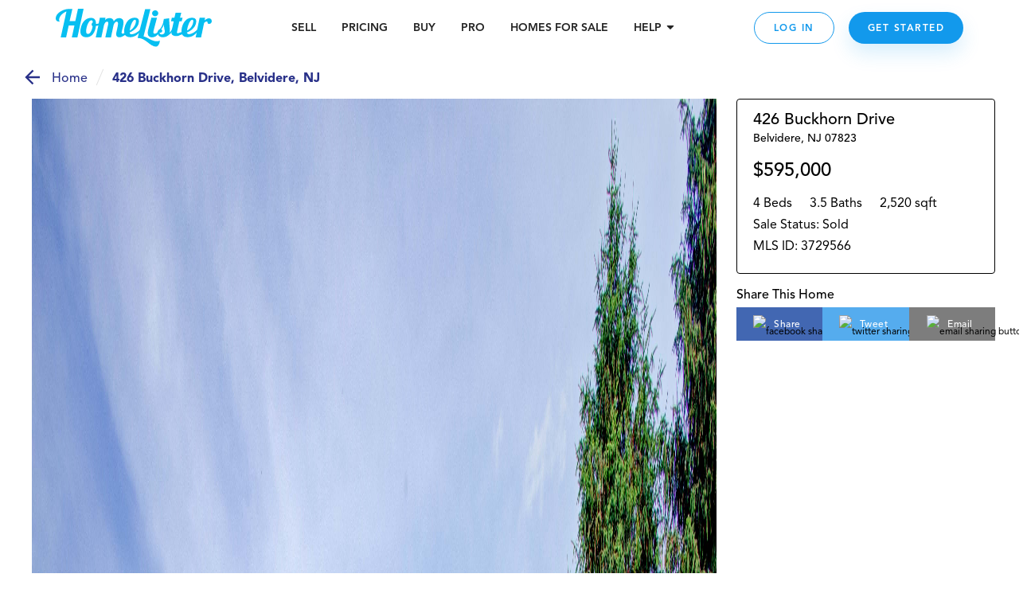

--- FILE ---
content_type: text/html; charset=utf-8
request_url: https://www.homelister.com/listing/426-Buckhorn-Drive-07823
body_size: 39061
content:
<!DOCTYPE html><html lang="en-US"><head><meta charSet="utf-8"/><meta name="viewport" content="width=device-width, initial-scale=1"/><title>426 Buckhorn Drive, Belvidere, NJ 3729566 - HomeLister</title><meta name="description" content="4 bedroom/3.5 bathroom/2,520 square foot home at 426 Buckhorn Drive, Belvidere, NJ 07823 on HomeLister.com!"/><meta name="og:title" property="og:title" content="Check out this beautiful home on HomeLister.com! #homelister"/><meta name="og:url" property="og:url" content="https://www.homelister.com/listing/426-Buckhorn-Drive-07823"/><meta name="og:image" property="og:image" content="https://s3.amazonaws.com/homelister-v2/608b51b3038df4000d2cd0d1/9a2TdixzTtWcwdjQelIi_temp.jpg"/><meta name="og:description" property="og:description" content="Check out this beautiful 4 bedroom/3.5 bathroom/2,520 square foot home at 426 Buckhorn Drive, Belvidere, NJ 07823 on HomeLister.com! #homelister"/><meta name="og:site_name" property="og:site_name" content="HomeLister"/><script type="text/javascript" src="https://platform-api.sharethis.com/js/sharethis.js#property=601dcc829afb3500116211e1&amp;product=custom-share-buttons" async="" defer=""></script><meta name="next-head-count" content="10"/><script>(function(a,s,y,n,c,h,i,d,e){s.className+=' '+y;h.start=1*new Date;h.end=i=function(){s.className=s.className.replace(RegExp(' ?'+y),'')};(a[n]=a[n]||[]).hide=h;setTimeout(function(){i();h.end=null},c);h.timeout=c;})(window,document.documentElement,'async-hide','dataLayer',4000,{'undefined':true});</script><script>(function(w,d,s,l,i){w[l]=w[l]||[];w[l].push({'gtm.start':new Date().getTime(),event:'gtm.js'});var f=d.getElementsByTagName(s)[0],j=d.createElement(s),dl=l!='dataLayer'?'&l='+l:'';j.async=true;j.src='https://www.googletagmanager.com/gtm.js?id='+i+dl;f.parentNode.insertBefore(j,f);
          })(window,document,'script','dataLayer','GTM-WXVC2F3J');</script><script src="https://maps.googleapis.com/maps/api/js?key=AIzaSyBa12Q6KLW35igmiJMinq7lWEbl6Is9BRg&amp;libraries=places"></script><script src="https://www.google.com/recaptcha/enterprise.js?render=6LdEEIkaAAAAAHh3pI-_QupFaw3r5L3xvlfyzz4C" async="" defer=""></script><script async="" defer="">(function(){var w=window;var ic=w.Intercom;if(typeof ic==="function"){ic('reattach_activator');ic('update',intercomSettings);}else{var d=document;var i=function(){i.c(arguments)};i.q=[];i.c=function(args){i.q.push(args)};w.Intercom=i;function l(){setTimeout(function(){var s=d.createElement('script');s.type='text/javascript';s.async=true;s.src='https://widget.intercom.io/widget/ca5ddr6o';var x=d.getElementsByTagName('script')[0];x.parentNode.insertBefore(s,x);},3000)}if(w.attachEvent){w.attachEvent('onload',l);}else{w.addEventListener('load',l,false);}}})()</script><script>!function(){var analytics=window.analytics=window.analytics||[];if(!analytics.initialize)if(analytics.invoked)window.console&&console.error&&console.error("Segment snippet included twice.");else{analytics.invoked=!0;analytics.methods=["trackSubmit","trackClick","trackLink","trackForm","pageview","identify","reset","group","track","ready","alias","debug","page","once","off","on","addSourceMiddleware","addIntegrationMiddleware","setAnonymousId","addDestinationMiddleware"];analytics.factory=function(e){return function(){var t=Array.prototype.slice.call(arguments);t.unshift(e);analytics.push(t);return analytics}};for(var e=0;e<analytics.methods.length;e++){var t=analytics.methods[e];analytics[t]=analytics.factory(t)}analytics.load=function(e,t){var n=document.createElement("script");n.type="text/javascript";n.async=!0;n.src="https://cdn.segment.com/analytics.js/v1/"+e+"/analytics.min.js";var a=document.getElementsByTagName("script")[0];a.parentNode.insertBefore(n,a);analytics._loadOptions=t};analytics.SNIPPET_VERSION="4.1.0";
            analytics.load("5GoWVs6LiF5cMdYGWGXa51C7E7zduORd");
            analytics.page();
            }}();</script><script>(function(w,d,t,r,u){w[u]=w[u]||[];w[u].push({'projectId':'10000','properties':{'pixelId':'10098327'}});var s=d.createElement(t);s.src=r;s.async=true;s.onload=s.onreadystatechange=function(){var y,rs=this.readyState,c=w[u];if(rs&&rs!="complete"&&rs!="loaded"){return}try{y=YAHOO.ywa.I13N.fireBeacon;w[u]=[];w[u].push=function(p){y([p])};y(c)}catch(e){}};var scr=d.getElementsByTagName(t)[0],par=scr.parentNode;par.insertBefore(s,scr)})(window,document,"script","https://s.yimg.com/wi/ytc.js","dotq");</script><link rel="preload" href="/_next/static/css/1121db31ac55e09c.css" as="style"/><link rel="stylesheet" href="/_next/static/css/1121db31ac55e09c.css" data-n-g=""/><noscript data-n-css=""></noscript><script defer="" nomodule="" src="/_next/static/chunks/polyfills-c67a75d1b6f99dc8.js"></script><script src="/_next/static/chunks/webpack-9fc71065700ae926.js" defer=""></script><script src="/_next/static/chunks/framework-4e3aabe749d36ff3.js" defer=""></script><script src="/_next/static/chunks/main-695b23f6db4b20fb.js" defer=""></script><script src="/_next/static/chunks/pages/_app-decc6062261dbbab.js" defer=""></script><script src="/_next/static/chunks/a4c92b5b-2294d0513ffc0619.js" defer=""></script><script src="/_next/static/chunks/2474-2fc0d03bef80381d.js" defer=""></script><script src="/_next/static/chunks/4702-f6a6e2ea4209e2d4.js" defer=""></script><script src="/_next/static/chunks/3731-4187b721d9094552.js" defer=""></script><script src="/_next/static/chunks/6203-66b6299f61dcee73.js" defer=""></script><script src="/_next/static/chunks/3959-350272576eca9106.js" defer=""></script><script src="/_next/static/chunks/pages/listing/%5Bid%5D-9256658b53835c1a.js" defer=""></script><script src="/_next/static/-h43xrKzgEQG3R2kLd4jc/_buildManifest.js" defer=""></script><script src="/_next/static/-h43xrKzgEQG3R2kLd4jc/_ssgManifest.js" defer=""></script><style data-styled="" data-styled-version="5.3.3">.jqxDEn{display:-webkit-box;display:-webkit-flex;display:-ms-flexbox;display:flex;-webkit-box-pack:center;-webkit-justify-content:center;-ms-flex-pack:center;justify-content:center;-webkit-align-items:center;-webkit-box-align:center;-ms-flex-align:center;align-items:center;}/*!sc*/
.jqxDEn svg{width:400px;height:58px;}/*!sc*/
.jqxDEn path{fill:#07bff1;}/*!sc*/
data-styled.g1[id="sc-994e6830-0"]{content:"jqxDEn,"}/*!sc*/
.hIylbN{display:block;width:148px;cursor:pointer;}/*!sc*/
@media (min-width:768px){.hIylbN{width:175px;}}/*!sc*/
@media (min-width:1024px){.hIylbN{width:196px;}}/*!sc*/
data-styled.g2[id="sc-6a2e6614-0"]{content:"hIylbN,"}/*!sc*/
.DYSth{-webkit-text-decoration:none;text-decoration:none;color:inherit;cursor:pointer;}/*!sc*/
.DYSth:hover,.DYSth:focus,.DYSth:active{-webkit-text-decoration:none;text-decoration:none;color:inherit;}/*!sc*/
data-styled.g3[id="sc-9deaa4b1-0"]{content:"DYSth,"}/*!sc*/
.kWPhJG{width:15px;height:15px;-webkit-flex-basis:15px;-ms-flex-preferred-size:15px;flex-basis:15px;-webkit-flex-shrink:0;-ms-flex-negative:0;flex-shrink:0;-webkit-box-flex:0;-webkit-flex-grow:0;-ms-flex-positive:0;flex-grow:0;}/*!sc*/
@media (min-width:768px){.kWPhJG{display:block;width:15px;height:15px;-webkit-flex-basis:15px;-ms-flex-preferred-size:15px;flex-basis:15px;}}/*!sc*/
@media (min-width:1024px){.kWPhJG{display:block;width:15px;height:15px;-webkit-flex-basis:15px;-ms-flex-preferred-size:15px;flex-basis:15px;}}/*!sc*/
@media (min-width:1440px){.kWPhJG{display:block;width:15px;height:15px;-webkit-flex-basis:15px;-ms-flex-preferred-size:15px;flex-basis:15px;}}/*!sc*/
.eKWGim{width:5px;height:5px;-webkit-flex-basis:5px;-ms-flex-preferred-size:5px;flex-basis:5px;-webkit-flex-shrink:0;-ms-flex-negative:0;flex-shrink:0;-webkit-box-flex:0;-webkit-flex-grow:0;-ms-flex-positive:0;flex-grow:0;}/*!sc*/
@media (min-width:768px){.eKWGim{display:block;width:5px;height:5px;-webkit-flex-basis:5px;-ms-flex-preferred-size:5px;flex-basis:5px;}}/*!sc*/
@media (min-width:1024px){.eKWGim{display:block;width:5px;height:5px;-webkit-flex-basis:5px;-ms-flex-preferred-size:5px;flex-basis:5px;}}/*!sc*/
@media (min-width:1440px){.eKWGim{display:block;width:5px;height:5px;-webkit-flex-basis:5px;-ms-flex-preferred-size:5px;flex-basis:5px;}}/*!sc*/
.MgVX{width:10px;height:10px;-webkit-flex-basis:10px;-ms-flex-preferred-size:10px;flex-basis:10px;-webkit-flex-shrink:0;-ms-flex-negative:0;flex-shrink:0;-webkit-box-flex:0;-webkit-flex-grow:0;-ms-flex-positive:0;flex-grow:0;display:none;}/*!sc*/
@media (min-width:768px){.MgVX{display:block;width:10px;height:10px;-webkit-flex-basis:10px;-ms-flex-preferred-size:10px;flex-basis:10px;}}/*!sc*/
@media (min-width:1024px){.MgVX{display:block;width:10px;height:10px;-webkit-flex-basis:10px;-ms-flex-preferred-size:10px;flex-basis:10px;}}/*!sc*/
@media (min-width:1440px){.MgVX{display:block;width:10px;height:10px;-webkit-flex-basis:10px;-ms-flex-preferred-size:10px;flex-basis:10px;}}/*!sc*/
.ihjEAe{width:22px;height:22px;-webkit-flex-basis:22px;-ms-flex-preferred-size:22px;flex-basis:22px;-webkit-flex-shrink:0;-ms-flex-negative:0;flex-shrink:0;-webkit-box-flex:0;-webkit-flex-grow:0;-ms-flex-positive:0;flex-grow:0;}/*!sc*/
@media (min-width:768px){.ihjEAe{display:block;width:22px;height:22px;-webkit-flex-basis:22px;-ms-flex-preferred-size:22px;flex-basis:22px;}}/*!sc*/
@media (min-width:1024px){.ihjEAe{display:block;width:22px;height:22px;-webkit-flex-basis:22px;-ms-flex-preferred-size:22px;flex-basis:22px;}}/*!sc*/
@media (min-width:1440px){.ihjEAe{display:block;width:22px;height:22px;-webkit-flex-basis:22px;-ms-flex-preferred-size:22px;flex-basis:22px;}}/*!sc*/
.dTtghG{width:10px;height:10px;-webkit-flex-basis:10px;-ms-flex-preferred-size:10px;flex-basis:10px;-webkit-flex-shrink:0;-ms-flex-negative:0;flex-shrink:0;-webkit-box-flex:0;-webkit-flex-grow:0;-ms-flex-positive:0;flex-grow:0;}/*!sc*/
@media (min-width:768px){.dTtghG{display:block;width:10px;height:10px;-webkit-flex-basis:10px;-ms-flex-preferred-size:10px;flex-basis:10px;}}/*!sc*/
@media (min-width:1024px){.dTtghG{display:block;width:10px;height:10px;-webkit-flex-basis:10px;-ms-flex-preferred-size:10px;flex-basis:10px;}}/*!sc*/
@media (min-width:1440px){.dTtghG{display:block;width:10px;height:10px;-webkit-flex-basis:10px;-ms-flex-preferred-size:10px;flex-basis:10px;}}/*!sc*/
.jalexS{width:10px;height:10px;-webkit-flex-basis:10px;-ms-flex-preferred-size:10px;flex-basis:10px;-webkit-flex-shrink:0;-ms-flex-negative:0;flex-shrink:0;-webkit-box-flex:0;-webkit-flex-grow:0;-ms-flex-positive:0;flex-grow:0;}/*!sc*/
@media (min-width:768px){.jalexS{display:block;width:5px;height:5px;-webkit-flex-basis:5px;-ms-flex-preferred-size:5px;flex-basis:5px;}}/*!sc*/
@media (min-width:1024px){.jalexS{display:block;width:5px;height:5px;-webkit-flex-basis:5px;-ms-flex-preferred-size:5px;flex-basis:5px;}}/*!sc*/
@media (min-width:1440px){.jalexS{display:block;width:5px;height:5px;-webkit-flex-basis:5px;-ms-flex-preferred-size:5px;flex-basis:5px;}}/*!sc*/
.kzoEhG{width:35px;height:35px;-webkit-flex-basis:35px;-ms-flex-preferred-size:35px;flex-basis:35px;-webkit-flex-shrink:0;-ms-flex-negative:0;flex-shrink:0;-webkit-box-flex:0;-webkit-flex-grow:0;-ms-flex-positive:0;flex-grow:0;}/*!sc*/
@media (min-width:768px){.kzoEhG{display:block;width:35px;height:35px;-webkit-flex-basis:35px;-ms-flex-preferred-size:35px;flex-basis:35px;}}/*!sc*/
@media (min-width:1024px){.kzoEhG{display:block;width:35px;height:35px;-webkit-flex-basis:35px;-ms-flex-preferred-size:35px;flex-basis:35px;}}/*!sc*/
@media (min-width:1440px){.kzoEhG{display:block;width:35px;height:35px;-webkit-flex-basis:35px;-ms-flex-preferred-size:35px;flex-basis:35px;}}/*!sc*/
.bXWSjy{width:45px;height:45px;-webkit-flex-basis:45px;-ms-flex-preferred-size:45px;flex-basis:45px;-webkit-flex-shrink:0;-ms-flex-negative:0;flex-shrink:0;-webkit-box-flex:0;-webkit-flex-grow:0;-ms-flex-positive:0;flex-grow:0;}/*!sc*/
@media (min-width:768px){.bXWSjy{display:block;width:45px;height:45px;-webkit-flex-basis:45px;-ms-flex-preferred-size:45px;flex-basis:45px;}}/*!sc*/
@media (min-width:1024px){.bXWSjy{display:block;width:45px;height:45px;-webkit-flex-basis:45px;-ms-flex-preferred-size:45px;flex-basis:45px;}}/*!sc*/
@media (min-width:1440px){.bXWSjy{display:block;width:45px;height:45px;-webkit-flex-basis:45px;-ms-flex-preferred-size:45px;flex-basis:45px;}}/*!sc*/
.bepjMK{width:14px;height:14px;-webkit-flex-basis:14px;-ms-flex-preferred-size:14px;flex-basis:14px;-webkit-flex-shrink:0;-ms-flex-negative:0;flex-shrink:0;-webkit-box-flex:0;-webkit-flex-grow:0;-ms-flex-positive:0;flex-grow:0;}/*!sc*/
@media (min-width:768px){.bepjMK{display:block;width:14px;height:14px;-webkit-flex-basis:14px;-ms-flex-preferred-size:14px;flex-basis:14px;}}/*!sc*/
@media (min-width:1024px){.bepjMK{display:block;width:14px;height:14px;-webkit-flex-basis:14px;-ms-flex-preferred-size:14px;flex-basis:14px;}}/*!sc*/
@media (min-width:1440px){.bepjMK{display:block;width:14px;height:14px;-webkit-flex-basis:14px;-ms-flex-preferred-size:14px;flex-basis:14px;}}/*!sc*/
.bPRqDi{width:36px;height:36px;-webkit-flex-basis:36px;-ms-flex-preferred-size:36px;flex-basis:36px;-webkit-flex-shrink:0;-ms-flex-negative:0;flex-shrink:0;-webkit-box-flex:0;-webkit-flex-grow:0;-ms-flex-positive:0;flex-grow:0;}/*!sc*/
@media (min-width:768px){.bPRqDi{display:block;width:36px;height:36px;-webkit-flex-basis:36px;-ms-flex-preferred-size:36px;flex-basis:36px;}}/*!sc*/
@media (min-width:1024px){.bPRqDi{display:block;width:36px;height:36px;-webkit-flex-basis:36px;-ms-flex-preferred-size:36px;flex-basis:36px;}}/*!sc*/
@media (min-width:1440px){.bPRqDi{display:block;width:36px;height:36px;-webkit-flex-basis:36px;-ms-flex-preferred-size:36px;flex-basis:36px;}}/*!sc*/
.elaoFa{width:12px;height:12px;-webkit-flex-basis:12px;-ms-flex-preferred-size:12px;flex-basis:12px;-webkit-flex-shrink:0;-ms-flex-negative:0;flex-shrink:0;-webkit-box-flex:0;-webkit-flex-grow:0;-ms-flex-positive:0;flex-grow:0;}/*!sc*/
@media (min-width:768px){.elaoFa{display:block;width:12px;height:12px;-webkit-flex-basis:12px;-ms-flex-preferred-size:12px;flex-basis:12px;}}/*!sc*/
@media (min-width:1024px){.elaoFa{display:block;width:12px;height:12px;-webkit-flex-basis:12px;-ms-flex-preferred-size:12px;flex-basis:12px;}}/*!sc*/
@media (min-width:1440px){.elaoFa{display:block;width:12px;height:12px;-webkit-flex-basis:12px;-ms-flex-preferred-size:12px;flex-basis:12px;}}/*!sc*/
.epeqzy{width:36px;height:36px;-webkit-flex-basis:36px;-ms-flex-preferred-size:36px;flex-basis:36px;-webkit-flex-shrink:0;-ms-flex-negative:0;flex-shrink:0;-webkit-box-flex:0;-webkit-flex-grow:0;-ms-flex-positive:0;flex-grow:0;}/*!sc*/
@media (min-width:768px){.epeqzy{display:block;width:36px;height:36px;-webkit-flex-basis:36px;-ms-flex-preferred-size:36px;flex-basis:36px;}}/*!sc*/
@media (min-width:1024px){.epeqzy{display:block;display:none;width:36px;height:36px;-webkit-flex-basis:36px;-ms-flex-preferred-size:36px;flex-basis:36px;}}/*!sc*/
@media (min-width:1440px){.epeqzy{display:block;display:none;width:36px;height:36px;-webkit-flex-basis:36px;-ms-flex-preferred-size:36px;flex-basis:36px;}}/*!sc*/
.itpOce{width:24px;height:24px;-webkit-flex-basis:24px;-ms-flex-preferred-size:24px;flex-basis:24px;-webkit-flex-shrink:0;-ms-flex-negative:0;flex-shrink:0;-webkit-box-flex:0;-webkit-flex-grow:0;-ms-flex-positive:0;flex-grow:0;}/*!sc*/
@media (min-width:768px){.itpOce{display:block;width:24px;height:24px;-webkit-flex-basis:24px;-ms-flex-preferred-size:24px;flex-basis:24px;}}/*!sc*/
@media (min-width:1024px){.itpOce{display:block;width:50px;height:50px;-webkit-flex-basis:50px;-ms-flex-preferred-size:50px;flex-basis:50px;}}/*!sc*/
@media (min-width:1440px){.itpOce{display:block;width:50px;height:50px;-webkit-flex-basis:50px;-ms-flex-preferred-size:50px;flex-basis:50px;}}/*!sc*/
.gYgUhG{width:20px;height:20px;-webkit-flex-basis:20px;-ms-flex-preferred-size:20px;flex-basis:20px;-webkit-flex-shrink:0;-ms-flex-negative:0;flex-shrink:0;-webkit-box-flex:0;-webkit-flex-grow:0;-ms-flex-positive:0;flex-grow:0;}/*!sc*/
@media (min-width:768px){.gYgUhG{display:block;width:20px;height:20px;-webkit-flex-basis:20px;-ms-flex-preferred-size:20px;flex-basis:20px;}}/*!sc*/
@media (min-width:1024px){.gYgUhG{display:block;width:20px;height:20px;-webkit-flex-basis:20px;-ms-flex-preferred-size:20px;flex-basis:20px;}}/*!sc*/
@media (min-width:1440px){.gYgUhG{display:block;width:20px;height:20px;-webkit-flex-basis:20px;-ms-flex-preferred-size:20px;flex-basis:20px;}}/*!sc*/
.eOjpKU{width:50px;height:50px;-webkit-flex-basis:50px;-ms-flex-preferred-size:50px;flex-basis:50px;-webkit-flex-shrink:0;-ms-flex-negative:0;flex-shrink:0;-webkit-box-flex:0;-webkit-flex-grow:0;-ms-flex-positive:0;flex-grow:0;}/*!sc*/
@media (min-width:768px){.eOjpKU{display:block;width:70px;height:70px;-webkit-flex-basis:70px;-ms-flex-preferred-size:70px;flex-basis:70px;}}/*!sc*/
@media (min-width:1024px){.eOjpKU{display:block;width:50px;height:50px;-webkit-flex-basis:50px;-ms-flex-preferred-size:50px;flex-basis:50px;}}/*!sc*/
@media (min-width:1440px){.eOjpKU{display:block;width:50px;height:50px;-webkit-flex-basis:50px;-ms-flex-preferred-size:50px;flex-basis:50px;}}/*!sc*/
data-styled.g11[id="sc-11ce0ebb-0"]{content:"kWPhJG,eKWGim,MgVX,ihjEAe,dTtghG,jalexS,kzoEhG,bXWSjy,bepjMK,bPRqDi,elaoFa,epeqzy,itpOce,gYgUhG,eOjpKU,"}/*!sc*/
.hruplU{height:1px;width:100%;border-bottom:1px solid rgba(255,255,255,0.2);}/*!sc*/
@media (min-width:768px){}/*!sc*/
@media (min-width:1024px){}/*!sc*/
.ccidIt{height:1px;width:100%;border-bottom:1px solid rgba(255,255,255,0.2);}/*!sc*/
@media (min-width:768px){}/*!sc*/
@media (min-width:1024px){.ccidIt{display:none;}}/*!sc*/
data-styled.g12[id="sc-b164d209-0"]{content:"hruplU,ccidIt,"}/*!sc*/
.bWOpId{margin:0;font-weight:800;font-size:14px;text-align:inherit;color:#242424;line-height:19px;}/*!sc*/
data-styled.g29[id="sc-37a643df-0"]{content:"bWOpId,"}/*!sc*/
.eJJZzX{cursor:pointer;}/*!sc*/
.eJJZzX:visited > *{color:#0d6da8;}/*!sc*/
.eJJZzX > *{color:#1299ec;-webkit-text-decoration:underline;text-decoration:underline;}/*!sc*/
.eJJZzX > *:hover,.eJJZzX > *:focus,.eJJZzX > *:active{color:#41adf0;}/*!sc*/
data-styled.g43[id="sc-6cfe7f0d-0"]{content:"eJJZzX,"}/*!sc*/
.ipGHXF{width:100%;max-width:320px;}/*!sc*/
@media (min-width:768px){.ipGHXF{max-width:1140px;}}/*!sc*/
data-styled.g45[id="sc-afa585c0-1"]{content:"ipGHXF,"}/*!sc*/
.kNtvZk{position:relative;width:100%;display:-webkit-box;display:-webkit-flex;display:-ms-flexbox;display:flex;-webkit-flex-direction:column;-ms-flex-direction:column;flex-direction:column;-webkit-box-pack:center;-webkit-justify-content:center;-ms-flex-pack:center;justify-content:center;-webkit-align-items:center;-webkit-box-align:center;-ms-flex-align:center;align-items:center;padding:0 15px;color:white;background-color:#222222;}/*!sc*/
@media (min-width:768px){.kNtvZk{padding:0 50px;}}/*!sc*/
data-styled.g46[id="sc-afa585c0-2"]{content:"kNtvZk,"}/*!sc*/
.WNhse{display:grid;grid-template-columns:1fr 1fr;grid-column-gap:30px;grid-row-gap:36px;}/*!sc*/
@media (min-width:768px){.WNhse{grid-template-columns:repeat(3,1fr);}}/*!sc*/
@media (min-width:1024px){.WNhse{grid-template-columns:repeat(5,1fr);}}/*!sc*/
.iDBDsJ{display:grid;grid-template-columns:1fr 1fr;grid-column-gap:30px;grid-row-gap:20px;}/*!sc*/
@media (min-width:768px){.iDBDsJ{grid-template-columns:repeat(3,1fr);}}/*!sc*/
@media (min-width:1024px){.iDBDsJ{grid-template-columns:repeat(5,1fr);}}/*!sc*/
data-styled.g47[id="sc-afa585c0-3"]{content:"WNhse,iDBDsJ,"}/*!sc*/
.fFKaFW{grid-column:1 / span 2;grid-row:auto;}/*!sc*/
@media (min-width:768px){.fFKaFW{grid-column:1 / span 3;grid-row:auto;}}/*!sc*/
@media (min-width:1024px){.fFKaFW{grid-column:auto;grid-row:1 / 4;}}/*!sc*/
.dEoIqP{grid-column:1 / span 2;grid-row:auto;}/*!sc*/
@media (min-width:768px){.dEoIqP{grid-column:auto / span 1;grid-row:auto;}}/*!sc*/
@media (min-width:1024px){.dEoIqP{grid-column:2 / span 2;grid-row:auto;}}/*!sc*/
.jCicDl{grid-column:1 / span 2;grid-row:auto;}/*!sc*/
@media (min-width:768px){.jCicDl{grid-column:auto / span 1;grid-row:auto;}}/*!sc*/
@media (min-width:1024px){.jCicDl{grid-column:4 / span 2;grid-row:auto;}}/*!sc*/
data-styled.g48[id="sc-afa585c0-4"]{content:"fFKaFW,dEoIqP,jCicDl,"}/*!sc*/
.cEMSPv{width:100%;}/*!sc*/
.ciCnkZ{width:100%;display:-webkit-box;display:-webkit-flex;display:-ms-flexbox;display:flex;-webkit-flex-direction:column;-ms-flex-direction:column;flex-direction:column;-webkit-box-pack:center;-webkit-justify-content:center;-ms-flex-pack:center;justify-content:center;-webkit-align-items:center;-webkit-box-align:center;-ms-flex-align:center;align-items:center;}/*!sc*/
data-styled.g49[id="sc-afa585c0-5"]{content:"cEMSPv,ciCnkZ,"}/*!sc*/
.iLueOT{display:-webkit-box;display:-webkit-flex;display:-ms-flexbox;display:flex;-webkit-flex-direction:column;-ms-flex-direction:column;flex-direction:column;-webkit-box-pack:center;-webkit-justify-content:center;-ms-flex-pack:center;justify-content:center;-webkit-align-items:center;-webkit-box-align:center;-ms-flex-align:center;align-items:center;}/*!sc*/
@media (min-width:1024px){.iLueOT{-webkit-flex-direction:row;-ms-flex-direction:row;flex-direction:row;}}/*!sc*/
data-styled.g50[id="sc-afa585c0-6"]{content:"iLueOT,"}/*!sc*/
.gUpsNo{background-color:none;height:24px;}/*!sc*/
@media (min-width:1024px){.gUpsNo{display:block;width:1px;height:100px;margin:0 30px;background-color:rgba(255,255,255,0.2);}}/*!sc*/
data-styled.g51[id="sc-afa585c0-7"]{content:"gUpsNo,"}/*!sc*/
.heVtWy{width:200px;}/*!sc*/
data-styled.g52[id="sc-afa585c0-8"]{content:"heVtWy,"}/*!sc*/
.gUOSKl{display:-webkit-box;display:-webkit-flex;display:-ms-flexbox;display:flex;margin-top:-5px;}/*!sc*/
data-styled.g53[id="sc-afa585c0-9"]{content:"gUOSKl,"}/*!sc*/
.dlxVEw{font-weight:800;font-size:18px;text-align:center;color:#FFFFFF;}/*!sc*/
data-styled.g54[id="sc-afa585c0-10"]{content:"dlxVEw,"}/*!sc*/
.ewFKBJ{text-transform:uppercase;font-style:normal;font-weight:800;font-size:14px;white-space:nowrap;color:#07BFF1;display:block;width:100%;margin:10px 0;}/*!sc*/
@media (min-width:1024px){.ewFKBJ{margin:0px;}}/*!sc*/
.jbHEXL{text-transform:uppercase;font-style:normal;font-weight:800;font-size:14px;white-space:nowrap;color:#CCF4FF;display:block;width:100%;margin:10px 0;}/*!sc*/
@media (min-width:1024px){.jbHEXL{margin:0px;}}/*!sc*/
data-styled.g55[id="sc-afa585c0-11"]{content:"ewFKBJ,jbHEXL,"}/*!sc*/
.cVgNEu{font-weight:300;font-size:14px;word-break:none;white-space:wrap;color:#FFFFFF;cursor:pointer;}/*!sc*/
.iRBkpP{font-weight:300;font-size:14px;word-break:none;white-space:wrap;color:grey21;cursor:pointer;}/*!sc*/
data-styled.g56[id="sc-afa585c0-12"]{content:"cVgNEu,iRBkpP,"}/*!sc*/
.kVEvvP{font-size:12px;text-align:center;color:#FFFFFF;padding:0 5px;}/*!sc*/
data-styled.g57[id="sc-afa585c0-13"]{content:"kVEvvP,"}/*!sc*/
.jupIIs{font-style:normal;font-weight:900;font-size:14px;line-height:18px;color:#FFFFFF;cursor:pointer;}/*!sc*/
data-styled.g58[id="sc-afa585c0-14"]{content:"jupIIs,"}/*!sc*/
.jXOWyb{display:-webkit-box;display:-webkit-flex;display:-ms-flexbox;display:flex;-webkit-flex-direction:column;-ms-flex-direction:column;flex-direction:column;-webkit-box-pack:center;-webkit-justify-content:center;-ms-flex-pack:center;justify-content:center;-webkit-align-items:center;-webkit-box-align:center;-ms-flex-align:center;align-items:center;max-width:100%;}/*!sc*/
@media (min-width:768px){.jXOWyb{-webkit-flex-direction:row;-ms-flex-direction:row;flex-direction:row;}}/*!sc*/
data-styled.g59[id="sc-afa585c0-15"]{content:"jXOWyb,"}/*!sc*/
.rtoUj{width:200px;height:auto;}/*!sc*/
.rtoXt{width:150px;height:auto;}/*!sc*/
.jEWVWU{width:94px;height:auto;}/*!sc*/
.cBCEHB{width:150pxpx;height:auto;}/*!sc*/
data-styled.g60[id="sc-afa585c0-16"]{content:"rtoUj,rtoXt,jEWVWU,cBCEHB,"}/*!sc*/
.FsqoO{padding:0px 15px 0;}/*!sc*/
@media (max-width:415px){}/*!sc*/
data-styled.g61[id="sc-a0965c72-0"]{content:"FsqoO,"}/*!sc*/
.jLKuAy{margin:0;font-weight:300;font-size:24px;line-height:34px;text-align:center;color:#000000;}/*!sc*/
@media (min-width:768px){.jLKuAy{font-weight:300;font-size:42px;line-height:50px;margin-bottom:10px;}}/*!sc*/
@media (min-width:1024px){.jLKuAy{font-size:42px;line-height:58px;}}/*!sc*/
data-styled.g62[id="sc-a0965c72-1"]{content:"jLKuAy,"}/*!sc*/
.KsFpN{font-style:normal;font-weight:normal;font-size:16px;line-height:24px;text-align:center;color:#000000;}/*!sc*/
@media (min-width:768px){.KsFpN{font-size:18px;line-height:28px;}}/*!sc*/
@media (min-width:1024px){.KsFpN{font-size:22px;}}/*!sc*/
data-styled.g65[id="sc-a0965c72-4"]{content:"KsFpN,"}/*!sc*/
.gxfWdQ{margin:0 auto;max-width:auto;}/*!sc*/
data-styled.g66[id="sc-a0965c72-5"]{content:"gxfWdQ,"}/*!sc*/
.hNNlwl{position:fixed;display:none;bottom:0px;right:0px;background:#FFFFFF;width:100px;height:100px;z-index:100001;-webkit-transition:all 1s ease-in-out;transition:all 1s ease-in-out;}/*!sc*/
@media (min-width:768px){.hNNlwl{-webkit-transition:all 1s ease-in-out;transition:all 1s ease-in-out;height:100px;width:100px;}}/*!sc*/
@media (min-width:1920px){.hNNlwl{right:0px;-webkit-transition:none;transition:none;}}/*!sc*/
.guHAa-d{position:fixed;display:none;bottom:0px;right:0px;background:#FFFFFF;width:100px;height:100px;z-index:100001;-webkit-transition:all 1s ease-in-out;transition:all 1s ease-in-out;}/*!sc*/
@media (min-width:768px){.guHAa-d{-webkit-transition:all 1s ease-in-out;transition:all 1s ease-in-out;height:100px;width:100px;}}/*!sc*/
@media (min-width:1920px){.guHAa-d{right:px;-webkit-transition:none;transition:none;}}/*!sc*/
data-styled.g83[id="sc-37aadae4-0"]{content:"hNNlwl,guHAa-d,"}/*!sc*/
.fSScBL{background:transparent;z-index:2147483002;}/*!sc*/
data-styled.g84[id="sc-37aadae4-1"]{content:"fSScBL,"}/*!sc*/
.eMqBrw{display:none;width:100vw;height:calc(100vh - 70px);position:absolute;top:0px;bottom:0;left:0;right:0;-webkit-flex-direction:column;-ms-flex-direction:column;flex-direction:column;-webkit-align-items:center;-webkit-box-align:center;-ms-flex-align:center;align-items:center;-webkit-box-pack:center;-webkit-justify-content:center;-ms-flex-pack:center;justify-content:center;background-color:#FFFFFF;z-index:100000;overflow:hidden;}/*!sc*/
@media (min-width:768px){.eMqBrw{height:calc(100vh - 70px);}}/*!sc*/
data-styled.g85[id="sc-544aa01d-0"]{content:"eMqBrw,"}/*!sc*/
.cigHbC{max-width:700px;}/*!sc*/
data-styled.g86[id="sc-544aa01d-1"]{content:"cigHbC,"}/*!sc*/
.hOpAUY{position:fixed;top:0;display:-webkit-box;display:-webkit-flex;display:-ms-flexbox;display:flex;-webkit-box-pack:center;-webkit-justify-content:center;-ms-flex-pack:center;justify-content:center;width:100%;margin:0 auto;height:70px;background-color:#FFFFFF;z-index:100000;-webkit-transition:background-color 200ms ease-in;transition:background-color 200ms ease-in;}/*!sc*/
@media (orientation:portrait){}/*!sc*/
@media (min-width:768px){.hOpAUY{height:70px;overflow:visible;}}/*!sc*/
@media (min-width:1153px){.hOpAUY{overflow:visible;}}/*!sc*/
data-styled.g103[id="sc-51e9b55d-0"]{content:"hOpAUY,"}/*!sc*/
.cuCWxM{display:-webkit-box;display:-webkit-flex;display:-ms-flexbox;display:flex;-webkit-box-pack:justify;-webkit-justify-content:space-between;-ms-flex-pack:justify;justify-content:space-between;-webkit-align-items:center;-webkit-box-align:center;-ms-flex-align:center;align-items:center;width:100%;margin:0 24px;height:70px;}/*!sc*/
@media (min-width:768px){.cuCWxM{height:100%;margin:0 42px;}}/*!sc*/
@media (min-width:1024px){.cuCWxM{max-width:1140px;}}/*!sc*/
data-styled.g104[id="sc-51e9b55d-1"]{content:"cuCWxM,"}/*!sc*/
.hrsRAS{display:-webkit-box;display:-webkit-flex;display:-ms-flexbox;display:flex;padding-top:5px;}/*!sc*/
@media (min-width:768px){.hrsRAS{padding-top:0;}}/*!sc*/
data-styled.g105[id="sc-51e9b55d-2"]{content:"hrsRAS,"}/*!sc*/
.hHUvMc{display:-webkit-box;display:-webkit-flex;display:-ms-flexbox;display:flex;-webkit-box-pack:space-around;-webkit-justify-content:space-around;-ms-flex-pack:space-around;justify-content:space-around;}/*!sc*/
data-styled.g106[id="sc-51e9b55d-3"]{content:"hHUvMc,"}/*!sc*/
.jClPBW{display:none;}/*!sc*/
@media (min-width:1024px){.jClPBW{display:-webkit-box;display:-webkit-flex;display:-ms-flexbox;display:flex;}}/*!sc*/
data-styled.g107[id="sc-51e9b55d-4"]{content:"jClPBW,"}/*!sc*/
.ctUObO{position:relative;}/*!sc*/
data-styled.g108[id="sc-f756ad93-0"]{content:"ctUObO,"}/*!sc*/
.leWmkK{margin-top:70px;min-height:calc(70vh - 70px);}/*!sc*/
@media (min-width:768px){.leWmkK{margin-top:70px;min-height:calc(70vh - 70px);}}/*!sc*/
data-styled.g109[id="sc-f756ad93-1"]{content:"leWmkK,"}/*!sc*/
.cgYNQN{margin-left:15px;margin-top:15px;margin:0;display:-webkit-box;display:-webkit-flex;display:-ms-flexbox;display:flex;-webkit-align-items:center;-webkit-box-align:center;-ms-flex-align:center;align-items:center;}/*!sc*/
@media (min-width:768px){.cgYNQN{display:-webkit-box;display:-webkit-flex;display:-ms-flexbox;display:flex;margin-left:30px;margin:0;}}/*!sc*/
data-styled.g119[id="sc-b86dce96-0"]{content:"cgYNQN,"}/*!sc*/
.bPBXXF{padding-top:2px;font-style:normal;font-weight:900;font-size:16px;line-height:20px;-webkit-text-decoration:none;text-decoration:none;color:#293189;cursor:cursor;}/*!sc*/
.bPBXXF:visited{color:#293189;}/*!sc*/
data-styled.g120[id="sc-b86dce96-1"]{content:"bPBXXF,"}/*!sc*/
.iDnslC{-webkit-transform:rotate(180deg);-ms-transform:rotate(180deg);transform:rotate(180deg);}/*!sc*/
data-styled.g122[id="sc-b86dce96-3"]{content:"iDnslC,"}/*!sc*/
.bdPUxG{height:400px;width:100%;display:-webkit-box;display:-webkit-flex;display:-ms-flexbox;display:flex;-webkit-box-pack:center;-webkit-justify-content:center;-ms-flex-pack:center;justify-content:center;-webkit-align-items:center;-webkit-box-align:center;-ms-flex-align:center;align-items:center;}/*!sc*/
@media (min-width:768px){.bdPUxG{padding:0 20px;}}/*!sc*/
data-styled.g131[id="sc-52fcb589-0"]{content:"bdPUxG,"}/*!sc*/
.dMBoUg{padding:10px 20px;}/*!sc*/
data-styled.g132[id="sc-c1b4a558-0"]{content:"dMBoUg,"}/*!sc*/
.jXNeJv{font-style:normal;font-size:16px;line-height:24px;}/*!sc*/
data-styled.g133[id="sc-c1b4a558-1"]{content:"jXNeJv,"}/*!sc*/
.ewruWj{border:1px solid #000000;border-radius:4px;padding:12px 20px;}/*!sc*/
data-styled.g172[id="sc-3181bc98-0"]{content:"ewruWj,"}/*!sc*/
.dFcHZC{font-style:normal;font-weight:500;font-size:20px;line-height:27px;color:#000000;}/*!sc*/
data-styled.g173[id="sc-3181bc98-1"]{content:"dFcHZC,"}/*!sc*/
.iSdDij{font-size:14px;line-height:19px;}/*!sc*/
data-styled.g174[id="sc-3181bc98-2"]{content:"iSdDij,"}/*!sc*/
.cMIwpE{font-style:normal;font-weight:500;font-size:24px;line-height:62px;color:#000000;}/*!sc*/
data-styled.g175[id="sc-3181bc98-3"]{content:"cMIwpE,"}/*!sc*/
.fChVCt{display:-webkit-box;display:-webkit-flex;display:-ms-flexbox;display:flex;}/*!sc*/
data-styled.g176[id="sc-3181bc98-4"]{content:"fChVCt,"}/*!sc*/
.ekUnRa{font-style:normal;font-weight:normal;font-size:16px;line-height:22px;color:#000000;}/*!sc*/
data-styled.g177[id="sc-3181bc98-5"]{content:"ekUnRa,"}/*!sc*/
.bHqnXj{font-size:14px;line-height:20px;margin-top:10px;}/*!sc*/
data-styled.g178[id="sc-3181bc98-6"]{content:"bHqnXj,"}/*!sc*/
.egBsxj{box-sizing:border-box;margin:0px;-webkit-flex:1 0 auto;-ms-flex:1 0 auto;flex:1 0 auto;max-width:100%;min-width:100%;display:-webkit-box;display:-webkit-flex;display:-ms-flexbox;display:flex;-webkit-flex-direction:column;-ms-flex-direction:column;flex-direction:column;}/*!sc*/
@media (min-width:768px){.egBsxj{padding:0;max-width:223px;min-width:223px;}}/*!sc*/
@media (min-width:1024px){.egBsxj{max-width:325px;min-width:325px;}}/*!sc*/
data-styled.g184[id="sc-88231c0a-0"]{content:"egBsxj,"}/*!sc*/
.xLNzm{display:-webkit-box;display:-webkit-flex;display:-ms-flexbox;display:flex;-webkit-flex-direction:column;-ms-flex-direction:column;flex-direction:column;}/*!sc*/
data-styled.g185[id="sc-8c07c6cd-0"]{content:"xLNzm,"}/*!sc*/
.VSdIZ{padding:0 20px;height:55px;display:-webkit-box;display:-webkit-flex;display:-ms-flexbox;display:flex;-webkit-align-items:center;-webkit-box-align:center;-ms-flex-align:center;align-items:center;background:#F0F0F0;font-style:normal;font-weight:800;font-size:16px;line-height:22px;-webkit-letter-spacing:1.28571px;-moz-letter-spacing:1.28571px;-ms-letter-spacing:1.28571px;letter-spacing:1.28571px;color:#000000;}/*!sc*/
data-styled.g186[id="sc-8c07c6cd-1"]{content:"VSdIZ,"}/*!sc*/
.jKlxCQ{padding:24px 20px 20px;display:-webkit-box;display:-webkit-flex;display:-ms-flexbox;display:flex;-webkit-flex-direction:column;-ms-flex-direction:column;flex-direction:column;}/*!sc*/
@media (min-width:1024px){.jKlxCQ{-webkit-flex-direction:row;-ms-flex-direction:row;flex-direction:row;}}/*!sc*/
data-styled.g187[id="sc-8c07c6cd-2"]{content:"jKlxCQ,"}/*!sc*/
.hWwdva{background:#F8F8F8;padding-bottom:20px;margin:0 10px;}/*!sc*/
data-styled.g192[id="sc-e9e274aa-0"]{content:"hWwdva,"}/*!sc*/
.jZwZGV{position:relative;margin:0 auto;padding-bottom:0;min-width:0px;max-width:1280px;}/*!sc*/
@media (min-width:768px){.jZwZGV{padding:0 30px;}}/*!sc*/
@media (max-width:1440px){}/*!sc*/
data-styled.g193[id="sc-ddd688c7-0"]{content:"jZwZGV,"}/*!sc*/
.ClKFq{width:100%;-webkit-flex-direction:row;-ms-flex-direction:row;flex-direction:row;display:-webkit-box;display:-webkit-flex;display:-ms-flexbox;display:flex;}/*!sc*/
data-styled.g194[id="sc-ddd688c7-1"]{content:"ClKFq,"}/*!sc*/
.fTtHoG{box-sizing:border-box;margin:0px;min-width:0px;-webkit-flex:1 1 auto;-ms-flex:1 1 auto;flex:1 1 auto;max-width:100%;overflow:hidden;}/*!sc*/
data-styled.g195[id="sc-ddd688c7-2"]{content:"fTtHoG,"}/*!sc*/
.dA-dykA{height:54px;display:-webkit-box;display:-webkit-flex;display:-ms-flexbox;display:flex;-webkit-align-items:center;-webkit-box-align:center;-ms-flex-align:center;align-items:center;}/*!sc*/
data-styled.g196[id="sc-ddd688c7-3"]{content:"dA-dykA,"}/*!sc*/
.btsndo{display:-webkit-box;display:-webkit-flex;display:-ms-flexbox;display:flex;-webkit-flex-direction:column;-ms-flex-direction:column;flex-direction:column;-webkit-flex-wrap:wrap;-ms-flex-wrap:wrap;flex-wrap:wrap;}/*!sc*/
@media (min-width:768px){.btsndo{-webkit-flex-direction:row;-ms-flex-direction:row;flex-direction:row;}}/*!sc*/
data-styled.g197[id="sc-ddd688c7-4"]{content:"btsndo,"}/*!sc*/
.gDtJKc{display:-webkit-box;display:-webkit-flex;display:-ms-flexbox;display:flex;-webkit-flex-direction:column;-ms-flex-direction:column;flex-direction:column;margin:0px;min-width:0px;padding:0 10px;}/*!sc*/
data-styled.g199[id="sc-ddd688c7-6"]{content:"gDtJKc,"}/*!sc*/
.kItkzf{display:none;}/*!sc*/
@media (min-width:768px){.kItkzf{display:-webkit-box;display:-webkit-flex;display:-ms-flexbox;display:flex;}}/*!sc*/
data-styled.g200[id="sc-ddd688c7-7"]{content:"kItkzf,"}/*!sc*/
.dWIxXs{display:-webkit-box;display:-webkit-flex;display:-ms-flexbox;display:flex;}/*!sc*/
@media (min-width:768px){.dWIxXs{display:none;}}/*!sc*/
data-styled.g201[id="sc-ddd688c7-8"]{content:"dWIxXs,"}/*!sc*/
</style></head><body><noscript><iframe title="gtm-noscript" src="https://www.googletagmanager.com/ns.html?id=GTM-WXVC2F3J" height="0" width="0" style="display:none;visibility:hidden"></iframe></noscript><div id="__next"><div class="sc-f756ad93-0 ctUObO"><div class="sc-51e9b55d-0 hOpAUY"><div class="sc-51e9b55d-1 cuCWxM"><div class="sc-51e9b55d-2 hrsRAS"><a href="/" aria-label="Go to homepage" rel="noopener noreferrer" class="sc-9deaa4b1-0 DYSth"><div class="sc-6a2e6614-0 hIylbN"><div fill="#07bff1" class="sc-994e6830-0 jqxDEn"><svg width="400" height="98" viewBox="0 0 400 98" fill="none" xmlns="http://www.w3.org/2000/svg"><path fill-rule="evenodd" clip-rule="evenodd" d="M302.009 50.9048C299.144 59.8396 292.569 66.8016 283.356 70.7204L282.164 67.9196C290.631 64.3184 296.536 58.0004 299.111 49.9752L302.009 50.9048Z" fill="#07BFF1"></path><path d="M290.64 24.44L277.24 26.24L277.2 26.36L276.12 35.76C279.52 59.08 279.4 54.08 279.52 57.48C279.68 63.8 275.64 65.88 271.64 65.88C267.64 65.88 266.12 63.8 266.12 59.56C266.56 60.48 267.64 60.72 268.56 60.72C270.92 60.72 272.56 58.44 272.56 56.28C272.56 55.32 271.28 53.76 270.16 52.96C270.04 52.88 269.96 52.84 269.84 52.76C269.64 52.68 269.36 52.56 268.92 52.52C268.8 52.56 268.72 52.64 268.64 52.76L268.76 52.52C268.04 52.48 267 52.64 265.56 53.32C263.32 54.68 261.28 57.56 261.28 61.44C261.28 66.96 265.28 73.04 274.48 73.04C281.92 73.04 292.6 69.16 292.6 57.4C292.64 51.4 291.72 47.88 290.64 24.44Z" fill="#07BFF1"></path><path d="M266.72 56.88L264.56 54.72C269.44 49.84 274.84 42.64 277.64 26.44L280.64 26.96C277.72 44 271.96 51.64 266.72 56.88Z" fill="#07BFF1"></path><path d="M268.28 61.04C270.644 61.04 272.56 59.1236 272.56 56.76C272.56 54.3964 270.644 52.48 268.28 52.48C265.916 52.48 264 54.3964 264 56.76C264 59.1236 265.916 61.04 268.28 61.04Z" fill="#07BFF1"></path><path d="M12.76 73.6H26.56L33.36 42.8H48L41.2 73.6H55.56L71.44 0H57.08L50.12 31.68L35.48 31.84L42.72 0.36C42.72 0.36 34.52 0.36 33.04 0.44C17.32 1.2 0 12 0 24.16C0 30.72 3.56 33 10.08 33C10 32.16 8.24 31.4 8.76 26.8C10.32 13.52 27.52 6.88 27.52 6.88L12.76 73.6Z" fill="#07BFF1"></path><path d="M225.12 70.8L242.64 1.20001H229.16L215.24 54.56C210.2 59.52 204.96 63.4 197.32 65.04C192.8 66 190 64.92 189.32 61C204.04 54.52 213.24 43.44 213.24 32.32C213.24 27.48 211.16 23.04 202.28 23.04C181.84 23.04 175.36 46.36 175.36 57.48C175.36 59.36 175.56 61 175.92 62.52C175.32 62.76 174.68 63.04 174 63.36C170.96 64.72 168.44 63.12 168.96 60C169.88 54.68 173.76 42.88 173.76 35.04C173.76 27.2 169.08 24.12 162.68 24.12C159 24.12 153.6 25.2 148.84 32.32C147.76 26.32 143.84 24 138.56 24C135.08 24 130.6 24.2 126.4 28.84L127.48 23.16H113.12L110.12 37.52C108.08 38.2 106.08 38.92 104.36 38.92C104.08 38.92 103.68 39.08 103.28 38.88C103.28 28.72 99.08 23.48 90.52 23.48C70 23.48 63.2 46.72 63.2 57.84C63.2 68.96 69.88 73.12 79.16 73.12C91.44 73.12 101.4 61.92 103 44.04C105.16 43.68 107.24 43.56 109.2 42.92L102.56 73.6H116.92L123.68 42.2C125.16 37.36 127.88 33.04 131.76 33.04C133.96 33.04 134.76 35.08 134.76 37.2C134.76 38.08 134.68 39.16 134.48 39.92L127.16 73.6H141.52L148.28 42.2C149.76 37.36 152.48 33.12 156.04 33.12C158.44 33.12 159.64 34.76 159.64 37.96C159.64 44.16 156.24 56.2 155.08 62.68C153.44 71.8 161.2 76.64 172.12 70.48C175.52 68.56 176.96 67.72 177.84 67.24C180.48 71.16 185.08 72.88 190.92 72.88C200.8 72.88 208 67.88 213.4 61.68L209.88 75.2C210.68 75.12 211.36 75.12 212.16 75.12C229.8 75.12 242.36 97.08 256.64 97.08C262.04 97.08 266 91.2 267 81.88C264.12 83.04 261.32 83.36 258.64 83.36C245.96 83.36 235.48 73 225.12 70.8ZM94.68 44.44C93.08 55.84 88 64.56 83.12 64.56C79.32 64.56 78.04 63.12 78.04 56.72C78.04 47.24 84.24 29.56 91.32 29.56C93.92 29.56 94.92 31.12 95.12 35.16C93.32 35.92 92.04 37.68 92.04 40.4C92 42.32 92.56 43.96 94.68 44.44ZM203.08 28.2C204.96 28.2 205.56 29.76 205.56 32.16C205.56 40.2 198.96 51.44 189.6 56.12C191.64 40.48 198 28.2 203.08 28.2Z" fill="#07BFF1"></path><path d="M254.88 19.32C259.28 19.32 262.84 15.92 262.84 11.68C262.84 7.44 259.24 3.95999 254.88 3.95999C250.52 3.95999 247 7.44 247 11.68C247 15.92 250.48 19.32 254.88 19.32Z" fill="#07BFF1"></path><path d="M235.88 61.84C235.88 69.96 240.56 73.28 246.56 73.28C251.96 73.28 261.8 71.2 267.48 55.2H263.28C261.8 60 258.2 63.88 254.32 63.88C251.52 63.88 250.24 63.12 250.24 60.4C250.24 59.52 250.32 58.08 250.64 56.84L259.52 23.2H245.16L236.68 55.04C236.2 57.36 235.88 60 235.88 61.84Z" fill="#07BFF1"></path><path d="M393.28 24.48C388.64 24.48 384.96 26.92 381.56 29.84L382.8 23.2H368.88L362.56 53.76C357.56 58.68 351.84 63.2 344.28 64.84C339.76 65.8 336.92 64.64 336.24 60.76C336.52 60.64 336.8 60.64 337.08 60.52C351.68 54.52 360.2 43.28 360.2 32.4C360.2 27.56 358.12 23.12 349.24 23.12C328.8 23.12 322.32 46.44 322.32 57.56C322.32 58.36 322.36 59.16 322.44 59.88C320.36 60.56 318.48 61.2 315 62.36C312.36 63.24 310.92 63.28 310.92 60.56C310.92 59.68 311 58.64 311.32 57.4L316.92 32H322.96L325.08 23.2H318.52L321.92 10H307.36L304.16 23.2H297.64L295.52 32H302.56L297.44 55.44C296.96 57.76 296.64 59.96 296.64 61.8C296.64 69.92 309.12 71.48 314.68 69.24C318.96 67.48 321.72 66.4 323.92 65.52C326.32 70.64 331.32 72.88 337.92 72.88C348.32 72.88 355.76 67.72 361.24 61.04L358.64 73.6H372.56L380.32 36.48C382.72 34.24 384.48 32.64 387.4 32.64C390.32 32.64 387.6 38.92 393 38.92C397.76 38.92 399.96 35.2 399.96 31.8C399.96 28.12 397.64 24.48 393.28 24.48ZM350.08 28.2C351.96 28.2 352.56 29.76 352.56 32.16C352.56 40.2 346.32 51.84 336.56 55.76C338.64 40.08 345 28.2 350.08 28.2Z" fill="#07BFF1"></path></svg></div></div></a></div><div class="sc-51e9b55d-3 hHUvMc"></div><div class="sc-51e9b55d-4 jClPBW"></div></div></div><div class="sc-f756ad93-1 leWmkK"><div class="sc-ddd688c7-0 jZwZGV"><div class="sc-ddd688c7-3 dA-dykA"><div class="sc-b86dce96-0 cgYNQN"><svg width="20" height="20" viewBox="0 0 15 15" xmlns="http://www.w3.org/2000/svg" class="svg-icon sc-b86dce96-3 iDnslC" xmlns:xlink="http://www.w3.org/1999/xlink"><path fill="#293189" stroke="none" transform="" d="M7.00195 0.5L5.7682 1.73375L10.6507 6.625H0.00195312V8.375H10.6507L5.7682 13.2663L7.00195 14.5L14.002 7.5L7.00195 0.5Z"></path></svg><div data-testid="spacer" size="15" class="sc-11ce0ebb-0 kWPhJG"></div><span class="sc-b86dce96-1 bPBXXF"><a rel="noopener noreferrer" class="sc-9deaa4b1-0 DYSth">Home</a></span></div></div><div class="sc-ddd688c7-1 ClKFq"><div class="sc-ddd688c7-2 fTtHoG"><div class="sc-ddd688c7-6 gDtJKc"><img alt="Exterior of 426 Buckhorn Drive" src="https://d1c0oq2g8pyxq5.cloudfront.net/608b51b3038df4000d2cd0d1/9a2TdixzTtWcwdjQelIi_temp.jpg"/><div data-testid="spacer" size="5" class="sc-11ce0ebb-0 eKWGim"></div><div class="sc-ddd688c7-4 btsndo"><div data-testid="spacer" size="10" class="sc-11ce0ebb-0 MgVX"></div></div><div data-testid="spacer" size="5" class="sc-11ce0ebb-0 eKWGim"></div><div class="sc-ddd688c7-8 dWIxXs"><aside class="sc-88231c0a-0 egBsxj"><div class="sc-3181bc98-0 ewruWj"><div class="sc-3181bc98-1 dFcHZC">426 Buckhorn Drive </div><div class="sc-3181bc98-1 sc-3181bc98-2 dFcHZC iSdDij">Belvidere, NJ 07823</div><div class="sc-3181bc98-3 cMIwpE">$595,000</div><div class="sc-3181bc98-4 fChVCt"><div class="sc-3181bc98-5 ekUnRa">4 Beds</div><div data-testid="spacer" size="22" class="sc-11ce0ebb-0 ihjEAe"></div><div class="sc-3181bc98-5 ekUnRa">3.5 Baths</div><div data-testid="spacer" size="22" class="sc-11ce0ebb-0 ihjEAe"></div><div class="sc-3181bc98-5 ekUnRa">2,520 sqft</div></div><div data-testid="spacer" size="5" class="sc-11ce0ebb-0 eKWGim"></div><div class="sc-3181bc98-5 ekUnRa">Sale Status: Sold</div><div data-testid="spacer" size="5" class="sc-11ce0ebb-0 eKWGim"></div><div class="sc-3181bc98-5 ekUnRa">MLS ID: 3729566</div><div class="sc-3181bc98-6 bHqnXj"></div></div><div data-testid="spacer" size="10" class="sc-11ce0ebb-0 dTtghG"></div><div data-testid="spacer" size="10" class="sc-11ce0ebb-0 dTtghG"></div><div data-testid="spacer" size="10" class="sc-11ce0ebb-0 dTtghG"></div></aside></div></div><div class="sc-e9e274aa-0 hWwdva"><div class="sc-8c07c6cd-0 xLNzm"><div class="sc-8c07c6cd-1 VSdIZ">Description</div><div class="sc-8c07c6cd-2 jKlxCQ">Stunning custom colonial newly renovated 4 bedrooms ( with possibility of a fifth) .Beautiful Kitchen with Stainless Appliances,  family room with cathedral ceilings and Stone Fireplace Full finished basement with summer kitchen. Has a second fireplace in formal living. 3 car detached garage with loft that can be finished into an apartment. Custom finished front porch, firepit ,shed and chicken coop . Farm assessed with very low taxes. Septic Inspection has been done and passed on august 5th, we will present documents or you are welcome to get your own inspection</div></div><div class="sc-c1b4a558-0 dMBoUg"><div class="sc-c1b4a558-1 jXNeJv">Listing provided by HomeLister of NJ, Inc</div></div><div class="sc-52fcb589-0 bdPUxG"><div id="google-map" style="width:100%;height:100%"></div></div></div></div><div class="sc-ddd688c7-7 kItkzf"><div data-testid="spacer" size="15" class="sc-11ce0ebb-0 kWPhJG"></div><aside class="sc-88231c0a-0 egBsxj"><div class="sc-3181bc98-0 ewruWj"><div class="sc-3181bc98-1 dFcHZC">426 Buckhorn Drive </div><div class="sc-3181bc98-1 sc-3181bc98-2 dFcHZC iSdDij">Belvidere, NJ 07823</div><div class="sc-3181bc98-3 cMIwpE">$595,000</div><div class="sc-3181bc98-4 fChVCt"><div class="sc-3181bc98-5 ekUnRa">4 Beds</div><div data-testid="spacer" size="22" class="sc-11ce0ebb-0 ihjEAe"></div><div class="sc-3181bc98-5 ekUnRa">3.5 Baths</div><div data-testid="spacer" size="22" class="sc-11ce0ebb-0 ihjEAe"></div><div class="sc-3181bc98-5 ekUnRa">2,520 sqft</div></div><div data-testid="spacer" size="5" class="sc-11ce0ebb-0 eKWGim"></div><div class="sc-3181bc98-5 ekUnRa">Sale Status: Sold</div><div data-testid="spacer" size="5" class="sc-11ce0ebb-0 eKWGim"></div><div class="sc-3181bc98-5 ekUnRa">MLS ID: 3729566</div><div class="sc-3181bc98-6 bHqnXj"></div></div><div data-testid="spacer" size="10" class="sc-11ce0ebb-0 dTtghG"></div><div data-testid="spacer" size="10" class="sc-11ce0ebb-0 dTtghG"></div><div data-testid="spacer" size="10" class="sc-11ce0ebb-0 dTtghG"></div></aside></div></div></div></div><div class="sc-544aa01d-0 eMqBrw"><div class="sc-544aa01d-1 cigHbC"><div class="sc-a0965c72-0 FsqoO"><div class="sc-a0965c72-5 gxfWdQ"><h1 class="sc-a0965c72-1 jLKuAy">Check your Connection</h1></div><div data-testid="spacer" size="5" class="sc-11ce0ebb-0 jalexS"></div><div class="sc-a0965c72-5 gxfWdQ"><div class="sc-a0965c72-4 KsFpN">Looks like your wifi is down or you’re not within range. Please refresh and we’ll try to save your lastest input.</div></div></div></div><div data-testid="spacer" size="35" class="sc-11ce0ebb-0 kzoEhG"></div><svg width="544" height="344" viewBox="0 0 544 344" xmlns="http://www.w3.org/2000/svg"><path d="M480.905 227.221C478.27 249.796 472.795 267.921 465.28 282.376C455.28 301.636 438.175 309.396 422.895 317.516C418.48 319.858 413.889 321.854 409.165 323.486C381.36 333.136 350.24 330.576 325.795 325.481C308.65 321.905 291.246 319.704 273.75 318.901C268.76 318.676 263.765 318.565 258.765 318.566C251.055 318.576 112.23 321.211 78.43 252.781C70.085 235.901 64.365 215.281 62.31 190.146C56.495 119.086 88.455 72.4162 129.68 41.9112C207.665 -15.7938 314.56 -13.3738 391.395 45.8512C442.575 85.3012 490.495 145.006 480.905 227.221Z" fill="#293189"></path><path d="M465.28 282.376C455.28 301.636 441.675 314.396 426.395 322.516C421.98 324.858 417.389 326.854 412.665 328.486C384.86 338.136 353.74 335.576 329.295 330.481C312.15 326.905 294.746 324.704 277.25 323.901C272.26 323.676 267.265 323.565 262.265 323.566C254.555 323.576 246.847 323.863 239.14 324.426C189.055 328.106 112.23 321.211 78.4299 252.781L163 88.9812L194.475 169.791L204.52 195.586L232.205 157.596L246.5 137.981L311.6 212.616L330 171.981L457.39 275.941L464.495 281.736L465.28 282.376Z" fill="#F2F2F2"></path><path opacity="0.1" d="M151 141.481L164 112.981L182 154.481L166.5 124.481L151 141.481Z" fill="black"></path><path opacity="0.1" d="M277.25 323.901C272.26 323.676 267.265 323.565 262.265 323.566L204.52 195.586L277.25 323.901Z" fill="black"></path><path opacity="0.1" d="M232.206 157.595L246.5 146.481L311.5 221.481L245.5 157.481L232.206 157.595Z" fill="black"></path><path opacity="0.1" d="M426.395 322.516C421.98 324.858 417.389 326.854 412.665 328.486L311.6 212.616L426.395 322.516Z" fill="black"></path><path d="M241 52.4812C241.828 52.4812 242.5 51.8096 242.5 50.9812C242.5 50.1528 241.828 49.4812 241 49.4812C240.172 49.4812 239.5 50.1528 239.5 50.9812C239.5 51.8096 240.172 52.4812 241 52.4812Z" fill="#F2F2F2"></path><path d="M199.5 103.981C200.328 103.981 201 103.31 201 102.481C201 101.653 200.328 100.981 199.5 100.981C198.672 100.981 198 101.653 198 102.481C198 103.31 198.672 103.981 199.5 103.981Z" fill="#F2F2F2"></path><path d="M301 112.481C301.552 112.481 302 112.033 302 111.481C302 110.929 301.552 110.481 301 110.481C300.448 110.481 300 110.929 300 111.481C300 112.033 300.448 112.481 301 112.481Z" fill="#F2F2F2"></path><path d="M91 134.981C91.5523 134.981 92 134.533 92 133.981C92 133.429 91.5523 132.981 91 132.981C90.4477 132.981 90 133.429 90 133.981C90 134.533 90.4477 134.981 91 134.981Z" fill="#F2F2F2"></path><path d="M307 50.4812C307.552 50.4812 308 50.0335 308 49.4812C308 48.9289 307.552 48.4812 307 48.4812C306.448 48.4812 306 48.9289 306 49.4812C306 50.0335 306.448 50.4812 307 50.4812Z" fill="#F2F2F2"></path><path d="M369 98.4812C369.552 98.4812 370 98.0335 370 97.4812C370 96.9289 369.552 96.4812 369 96.4812C368.448 96.4812 368 96.9289 368 97.4812C368 98.0335 368.448 98.4812 369 98.4812Z" fill="#F2F2F2"></path><path d="M430 174.481C430.552 174.481 431 174.033 431 173.481C431 172.929 430.552 172.481 430 172.481C429.448 172.481 429 172.929 429 173.481C429 174.033 429.448 174.481 430 174.481Z" fill="#F2F2F2"></path><path d="M153 60.611H151.62V59.231H150.88V60.611H149.5V61.3515H150.88V62.731H151.62V61.3515H153V60.611Z" fill="#F2F2F2"></path><path d="M424 212.111H422.62V210.731H421.88V212.111H420.5V212.851H421.88V214.231H422.62V212.851H424V212.111Z" fill="#F2F2F2"></path><path d="M544 306.981C544 315.266 422.221 343.981 272 343.981C121.779 343.981 0 315.266 0 306.981C0 298.697 121.779 313.981 272 313.981C422.221 313.981 544 298.697 544 306.981Z" fill="#3F3D56"></path><path opacity="0.1" d="M544 306.981C544 315.266 422.221 343.981 272 343.981C121.779 343.981 0 315.266 0 306.981C0 298.697 121.779 313.981 272 313.981C422.221 313.981 544 298.697 544 306.981Z" fill="black"></path><path d="M272 321.981C422.221 321.981 544 315.265 544 306.981C544 298.697 422.221 291.981 272 291.981C121.779 291.981 0 298.697 0 306.981C0 315.265 121.779 321.981 272 321.981Z" fill="#3F3D56"></path><path d="M284 285.981C284 302.55 276.613 297.981 267.5 297.981C258.387 297.981 251 302.55 251 285.981C251 269.413 267.5 237.981 267.5 237.981C267.5 237.981 284 269.413 284 285.981Z" fill="#FF6584"></path><path opacity="0.1" d="M275 292.32C275 299.852 271.642 297.775 267.5 297.775C263.358 297.775 260 299.852 260 292.32C260 284.789 267.5 270.502 267.5 270.502C267.5 270.502 275 284.789 275 292.32Z" fill="black"></path><rect x="244.5" y="302.481" width="46" height="9" rx="4.5" fill="#2F2E41"></rect><rect x="244.5" y="293.481" width="46" height="9" rx="4.5" fill="#2F2E41"></rect><path d="M68.5 245.264C68.5 272.936 85.8597 295.327 107.313 295.327L68.5 245.264Z" fill="#3F3D56"></path><path d="M107.313 295.327C107.313 267.345 126.685 244.701 150.626 244.701L107.313 295.327Z" fill="#595AD3"></path><path d="M82.5627 247.772C82.5627 274.058 93.6327 295.327 107.313 295.327L82.5627 247.772Z" fill="#595AD3"></path><path d="M107.313 295.327C107.313 259.572 129.705 230.639 157.376 230.639L107.313 295.327Z" fill="#3F3D56"></path><path d="M99.1477 295.68C99.1477 295.68 104.652 295.511 106.311 294.329C107.97 293.148 114.778 291.738 115.189 293.632C115.601 295.527 123.461 303.054 117.247 303.104C111.033 303.155 102.808 302.136 101.152 301.128C99.4963 300.119 99.1477 295.68 99.1477 295.68Z" fill="#A8A8A8"></path><path opacity="0.2" d="M117.358 302.445C111.144 302.495 102.919 301.477 101.263 300.468C100.002 299.7 99.4996 296.944 99.3315 295.673C99.215 295.678 99.1477 295.68 99.1477 295.68C99.1477 295.68 99.4963 300.119 101.152 301.128C102.808 302.136 111.033 303.154 117.247 303.104C119.041 303.09 119.661 302.452 119.627 301.506C119.377 302.077 118.693 302.434 117.358 302.445Z" fill="black"></path><path d="M360.714 263.531C360.714 282.545 372.643 297.932 387.385 297.932L360.714 263.531Z" fill="#3F3D56"></path><path d="M387.385 297.932C387.385 278.703 400.697 263.144 417.147 263.144L387.385 297.932Z" fill="#595AD3"></path><path d="M370.378 265.255C370.378 283.316 377.984 297.932 387.385 297.932L370.378 265.255Z" fill="#595AD3"></path><path d="M387.385 297.932C387.385 273.362 402.771 253.481 421.786 253.481L387.385 297.932Z" fill="#3F3D56"></path><path d="M381.774 298.174C381.774 298.174 385.556 298.058 386.696 297.246C387.836 296.434 392.514 295.465 392.797 296.767C393.08 298.069 398.481 303.241 394.211 303.276C389.941 303.31 384.289 302.611 383.151 301.918C382.013 301.225 381.774 298.174 381.774 298.174Z" fill="#A8A8A8"></path><path opacity="0.2" d="M394.287 302.823C390.017 302.857 384.365 302.157 383.227 301.464C382.361 300.937 382.016 299.043 381.9 298.169C381.82 298.173 381.774 298.174 381.774 298.174C381.774 298.174 382.013 301.225 383.151 301.918C384.289 302.611 389.941 303.31 394.211 303.276C395.444 303.266 395.869 302.827 395.846 302.178C395.675 302.57 395.205 302.815 394.287 302.823Z" fill="black"></path><path d="M446.906 309.35C446.906 309.35 452.586 308.485 454.157 307.054C455.727 305.623 462.602 303.31 463.265 305.221C463.928 307.131 473.012 313.944 466.582 314.774C460.152 315.604 451.505 315.579 449.664 314.741C447.823 313.904 446.906 309.35 446.906 309.35Z" fill="#A8A8A8"></path><path opacity="0.2" d="M466.614 314.077C460.184 314.907 451.538 314.882 449.697 314.044C448.295 313.407 447.429 310.615 447.096 309.319C446.976 309.339 446.906 309.35 446.906 309.35C446.906 309.35 447.823 313.904 449.664 314.741C451.505 315.579 460.152 315.604 466.582 314.774C468.438 314.535 469 313.796 468.846 312.821C468.66 313.444 467.996 313.899 466.614 314.077Z" fill="black"></path><path d="M307.13 308.939C307.13 308.939 311.923 308.209 313.249 307.001C314.574 305.793 320.376 303.841 320.936 305.454C321.496 307.066 329.162 312.816 323.735 313.516C318.308 314.217 311.011 314.196 309.457 313.489C307.904 312.782 307.13 308.939 307.13 308.939Z" fill="#A8A8A8"></path><path opacity="0.2" d="M323.762 312.928C318.335 313.629 311.038 313.608 309.485 312.901C308.301 312.363 307.571 310.007 307.29 308.913C307.189 308.93 307.13 308.939 307.13 308.939C307.13 308.939 307.904 312.782 309.457 313.489C311.011 314.196 318.308 314.217 323.735 313.517C325.301 313.315 325.776 312.691 325.646 311.869C325.489 312.394 324.928 312.778 323.762 312.928Z" fill="black"></path><path d="M61.1946 306.545C61.1946 306.545 64.9263 305.977 65.958 305.037C66.9897 304.097 71.5066 302.577 71.9424 303.832C72.3783 305.088 78.3463 309.564 74.1216 310.109C69.8969 310.654 64.2161 310.638 63.0065 310.088C61.7969 309.537 61.1946 306.545 61.1946 306.545Z" fill="#A8A8A8"></path><path opacity="0.2" d="M74.1428 309.651C69.9181 310.196 64.2373 310.18 63.0277 309.63C62.1065 309.211 61.538 307.377 61.319 306.525C61.2402 306.538 61.1946 306.545 61.1946 306.545C61.1946 306.545 61.7969 309.537 63.0065 310.088C64.2161 310.638 69.8969 310.654 74.1216 310.109C75.3411 309.952 75.7102 309.466 75.6094 308.826C75.4867 309.235 75.0505 309.534 74.1428 309.651Z" fill="black"></path><path opacity="0.1" d="M191.848 300.659C191.848 315.769 170.786 311.096 144.998 311.096C119.21 311.096 98.4612 315.769 98.4612 300.659C98.4612 285.549 119.52 282.263 145.308 282.263C171.096 282.263 191.848 285.549 191.848 300.659Z" fill="black"></path><path d="M191.848 296.939C191.848 312.049 170.786 307.375 144.998 307.375C119.21 307.375 98.4612 312.049 98.4612 296.939C98.4612 281.829 119.52 278.542 145.308 278.542C171.096 278.542 191.848 281.829 191.848 296.939Z" fill="#3F3D56"></path><path d="M195.863 227.711C194.621 228.346 193.439 229.094 192.335 229.947C191.226 230.806 190.376 231.956 189.882 233.268C189.26 231.813 188.752 230.312 188.362 228.778C187.486 226.026 186.45 223.327 185.258 220.696C187.214 219.95 188.91 218.65 190.137 216.954C192.537 219.343 195.004 221.835 196.198 225.004C196.404 225.55 197.002 226.132 197.141 226.621C197.338 227.312 196.387 227.422 195.863 227.711Z" fill="#FFBFC5"></path><path d="M218.446 285.954C221.067 286.782 223.512 288.09 225.655 289.811C225.816 289.912 225.933 290.071 225.983 290.255C226.037 290.67 225.483 290.839 225.08 290.955C223.897 291.296 223.141 292.408 222.269 293.278C221.398 294.148 219.998 294.83 218.981 294.135C218.714 293.931 218.481 293.685 218.291 293.408L213.996 287.802C215.452 286.988 216.983 286.316 218.568 285.795" fill="#F1F1F1"></path><path d="M226.166 287.12C226.735 287.7 226.982 288.535 227.54 289.125C227.915 289.483 228.344 289.78 228.811 290.007L232.097 291.816C232.602 292.114 233.133 292.365 233.684 292.566C234.304 292.738 234.934 292.87 235.57 292.959C236.481 293.13 237.372 293.393 238.229 293.744C238.874 294.008 239.592 294.463 239.589 295.159C239.563 295.499 239.424 295.821 239.195 296.074C237.899 297.706 235.606 298.067 233.534 298.287C229.048 298.761 224.457 299.116 220.072 298.059C219.216 297.901 218.407 297.551 217.707 297.035C216.383 295.939 216.12 293.941 216.614 292.295C216.754 291.664 217.127 291.109 217.659 290.742C218.353 290.344 219.219 290.528 220.017 290.467C220.866 290.351 221.689 290.089 222.448 289.692C222.95 289.466 223.527 289.175 223.634 288.578C223.734 288.025 223.084 287.471 223.221 286.977C223.524 285.881 225.643 286.585 226.166 287.12Z" fill="#575A89"></path><path opacity="0.1" d="M226.166 287.12C226.735 287.7 226.982 288.535 227.54 289.125C227.915 289.483 228.344 289.78 228.811 290.007L232.097 291.816C232.602 292.114 233.133 292.365 233.684 292.566C234.304 292.738 234.934 292.87 235.57 292.959C236.481 293.13 237.372 293.393 238.229 293.744C238.874 294.008 239.592 294.463 239.589 295.159C239.563 295.499 239.424 295.821 239.195 296.074C237.899 297.706 235.606 298.067 233.534 298.287C229.048 298.761 224.457 299.116 220.072 298.059C219.216 297.901 218.407 297.551 217.707 297.035C216.383 295.939 216.12 293.941 216.614 292.295C216.754 291.664 217.127 291.109 217.659 290.742C218.353 290.344 219.219 290.528 220.017 290.467C220.866 290.351 221.689 290.089 222.448 289.692C222.95 289.466 223.527 289.175 223.634 288.578C223.734 288.025 223.084 287.471 223.221 286.977C223.524 285.881 225.643 286.585 226.166 287.12Z" fill="black"></path><path d="M233.791 305.069C234.251 305.372 234.711 305.676 235.171 305.98C235.594 306.206 235.943 306.549 236.174 306.97C236.473 307.673 236.068 308.469 235.618 309.087C234.267 310.934 232.423 312.363 230.298 313.21C229.561 313.516 228.782 313.711 227.987 313.786C227.805 313.814 227.619 313.791 227.45 313.718C227.029 313.496 227.09 312.894 227.085 312.419C227.07 311.038 226.027 309.917 225.09 308.903C224.153 307.889 223.198 306.64 223.412 305.276C223.607 304.473 224.018 303.739 224.602 303.154C225.121 302.502 225.73 301.928 226.411 301.447C227.386 300.809 227.729 301.153 228.647 301.737C230.37 302.835 232.084 303.946 233.791 305.069Z" fill="#F1F1F1"></path><path d="M229.304 311.795C230.066 311.988 230.874 311.805 231.479 311.305C232.071 310.805 232.552 310.187 232.891 309.49C233.226 308.869 233.518 308.226 233.765 307.565C234.054 306.791 234.321 305.935 235.001 305.466C235.825 304.896 236.987 305.119 237.824 305.668C238.614 306.285 239.34 306.98 239.989 307.742C241.73 309.365 243.84 310.54 246.137 311.163C248.424 311.78 250.743 312.276 253.082 312.648C253.55 312.71 254.003 312.856 254.419 313.078C255.359 313.651 255.673 314.932 255.411 316.002C255.079 317.058 254.484 318.012 253.681 318.774C253.049 319.524 252.265 320.131 251.381 320.555C250.633 320.828 249.846 320.977 249.05 320.996C245.197 321.258 241.326 320.955 237.56 320.096C236.177 319.721 234.77 319.44 233.348 319.256C232.482 319.179 231.609 319.203 230.741 319.144C229.016 319.026 227.328 318.581 225.769 317.833C225.389 317.694 225.069 317.428 224.862 317.081C224.75 316.761 224.727 316.416 224.795 316.084L225.371 311.044C225.421 310.605 225.567 310.06 226.003 309.992C226.418 309.927 226.72 310.352 226.981 310.681C228.023 311.929 229.778 312.313 231.246 311.614" fill="#575A89"></path><path d="M195.933 248.243C198.462 247.958 201.395 247.91 203.105 249.795C204.154 250.951 204.472 252.57 204.835 254.088C205.402 256.636 206.325 259.093 207.575 261.386C208.379 262.806 209.354 264.139 209.972 265.65C210.604 267.198 210.837 268.874 211.207 270.506C212.689 276.952 216.308 282.708 221.475 286.838C220.563 289.319 217.924 290.737 215.357 291.371C214.238 291.846 212.938 291.492 212.214 290.514C211.013 289.218 209.895 287.848 208.865 286.412C205.166 281.472 201.41 276.427 199.395 270.594C198.688 268.547 197.98 266.157 195.991 265.301C194.856 264.814 193.559 264.966 192.341 265.172C189.62 265.634 186.941 266.321 184.334 267.228C181.555 268.195 178.372 269.385 175.828 267.905C174.306 267.02 173.4 265.32 173.065 263.591C172.814 261.845 172.812 260.073 173.058 258.327C173.075 257.537 173.265 256.76 173.614 256.051C173.966 255.52 174.418 255.063 174.944 254.705C177.215 252.979 179.742 251.618 182.433 250.67C185.003 249.764 187.766 249.457 190.448 249.009C192.269 248.705 194.098 248.45 195.933 248.243Z" fill="#575A89"></path><path opacity="0.1" d="M195.933 248.243C198.462 247.958 201.395 247.91 203.105 249.795C204.154 250.951 204.472 252.57 204.835 254.088C205.402 256.636 206.325 259.093 207.575 261.386C208.379 262.806 209.354 264.139 209.972 265.65C210.604 267.198 210.837 268.874 211.207 270.506C212.689 276.952 216.308 282.708 221.475 286.838C220.563 289.319 217.924 290.737 215.357 291.371C214.238 291.846 212.938 291.492 212.214 290.514C211.013 289.218 209.895 287.848 208.865 286.412C205.166 281.472 201.41 276.427 199.395 270.594C198.688 268.547 197.98 266.157 195.991 265.301C194.856 264.814 193.559 264.966 192.341 265.172C189.62 265.634 186.941 266.321 184.334 267.228C181.555 268.195 178.372 269.385 175.828 267.905C174.306 267.02 173.4 265.32 173.065 263.591C172.814 261.845 172.812 260.073 173.058 258.327C173.075 257.537 173.265 256.76 173.614 256.051C173.966 255.52 174.418 255.063 174.944 254.705C177.215 252.979 179.742 251.618 182.433 250.67C185.003 249.764 187.766 249.457 190.448 249.009C192.269 248.705 194.098 248.45 195.933 248.243Z" fill="black"></path><path d="M210.41 266.479C211.583 267.071 212.661 267.836 213.606 268.749C214.581 269.899 215.322 271.228 215.787 272.662C215.995 273.141 216.123 273.651 216.165 274.171C216.203 274.698 215.997 275.215 215.605 275.57C215.137 275.871 214.581 276.007 214.027 275.956C213.294 275.962 212.561 275.943 211.828 275.899C211.383 275.895 210.942 275.812 210.526 275.652C210.145 275.458 209.802 275.198 209.511 274.884C208.223 273.687 207.167 272.261 206.398 270.679C205.867 269.509 204.993 266.811 205.829 265.593C206.69 264.338 209.5 265.963 210.41 266.479Z" fill="#FFBFC5"></path><path d="M174.954 266.061C178.694 267.259 182.675 267.396 186.585 267.762C193.163 268.377 199.66 269.661 205.977 271.595C207.295 271.916 208.538 272.494 209.633 273.297C210.478 274.078 211.194 274.989 211.754 275.995C212.781 277.561 213.712 279.188 214.54 280.867C215.25 282.385 215.792 283.976 216.453 285.517C218.673 290.673 222.184 295.17 226.648 298.575C227.463 299.195 228.372 299.871 228.581 300.874C228.675 301.519 228.57 302.178 228.279 302.762C227.315 305.008 225.313 306.642 223.213 307.892C222.31 308.43 221.317 308.975 220.873 309.928C217.681 308.61 215.308 305.801 213.333 302.968C211.358 300.135 209.606 297.091 207.074 294.742C205.959 293.707 204.692 292.806 203.815 291.562C202.477 289.665 202.115 287.069 200.313 285.605C198.498 284.13 195.894 284.331 193.567 284.559C181.646 285.727 169.633 285.597 157.74 284.172C155.267 283.875 152.727 283.498 150.585 282.227C148.444 280.957 146.776 278.573 147.079 276.102C147.364 273.788 149.291 271.954 151.439 271.048C153.586 270.142 155.96 269.98 158.277 269.719C163.961 269.165 169.559 267.937 174.954 266.061Z" fill="#575A89"></path><path d="M140.756 270.865C141.049 268.904 141.811 267.046 142.289 265.12C142.529 263.909 142.832 262.711 143.198 261.532C143.21 261.499 143.224 261.466 143.236 261.433C143.482 261.413 143.706 261.285 143.849 261.083C143.914 260.911 143.932 260.725 143.901 260.544C143.891 260.352 143.897 260.159 143.918 259.968C144.7 258.656 145.555 257.389 146.478 256.173C148.097 253.878 149.5 251.44 150.9 249.005C152.048 247.009 153.198 245.009 154.149 242.912C154.861 241.34 155.46 239.715 156.248 238.178C159.052 232.71 164.092 228.682 169.513 225.788C174.713 223.011 180.335 221.14 185.802 218.932C185.943 219.07 186.071 219.221 186.184 219.382C189.138 223.42 189.456 228.726 190.672 233.579C191.163 235.539 191.819 237.492 191.818 239.512C191.816 242.493 190.391 245.267 188.975 247.891C187.709 250.398 186.214 252.784 184.51 255.017C183.673 256.052 182.752 257.016 181.911 258.048C178.464 262.274 176.474 267.47 174.54 272.568C173.419 275.52 171.589 278.139 170.357 281.046C169.884 282.163 169.611 283.368 169.017 284.426C168.422 285.483 167.388 286.414 166.175 286.419C165.82 286.41 165.467 286.354 165.126 286.255C160.734 285.125 157.056 282.219 153.406 279.528C152.755 279.048 152.099 278.571 151.416 278.138C150.726 277.701 150.009 277.307 149.292 276.915C148.749 276.617 148.206 276.32 147.663 276.022C145.883 275.047 144.101 274.07 142.247 273.246C141.689 273.022 141.154 272.747 140.647 272.424C140.642 271.903 140.678 271.381 140.756 270.865Z" fill="#595AD3"></path><path d="M198.18 227.375C203.769 227.375 208.299 222.845 208.299 217.256C208.299 211.667 203.769 207.136 198.18 207.136C192.591 207.136 188.06 211.667 188.06 217.256C188.06 222.845 192.591 227.375 198.18 227.375Z" fill="#FFBFC5"></path><path d="M204.987 212.521C205.488 213.397 206.485 213.865 207.479 213.692C208.455 213.496 209.302 212.893 209.805 212.033C210.297 211.179 210.591 210.225 210.667 209.242C210.826 208.48 210.674 207.685 210.245 207.035C209.868 206.67 209.434 206.367 208.962 206.138C208.31 205.73 207.762 205.176 207.363 204.519C207.08 204.051 206.877 203.54 206.622 203.056C205.701 201.308 203.911 199.886 201.936 199.951C200.987 199.982 200.083 200.342 199.148 200.506C196.011 201.056 192.601 199.396 189.69 200.691C188.974 201.039 188.308 201.483 187.711 202.011C186.892 202.686 186.104 203.398 185.349 204.146C184.692 204.706 184.195 205.429 183.909 206.242C183.513 207.727 184.453 209.386 183.855 210.801C183.65 211.206 183.406 211.59 183.125 211.947C182.465 212.915 183.183 216.696 183.11 217.866C183.025 218.438 183.171 219.021 183.515 219.487C183.992 220.019 184.795 220.066 185.51 220.074L186.823 220.09C187.02 220.104 187.217 220.083 187.406 220.03C187.664 219.915 187.891 219.74 188.068 219.52C189.16 218.369 189.397 214.604 190.984 214.618C191.225 214.604 191.464 214.666 191.669 214.795C191.956 215.006 192.041 215.393 192.245 215.686C192.723 216.251 193.515 216.436 194.194 216.141C194.85 215.838 195.42 215.377 195.854 214.8C196.286 214.224 196.811 213.723 197.406 213.317C198.252 212.824 199.208 212.609 200.031 212.052C200.719 211.586 201.11 210.91 201.728 210.395C202.235 209.958 202.973 209.916 203.527 210.294C204.5 210.803 204.543 211.636 204.987 212.521Z" fill="#2F2E41"></path><path opacity="0.1" d="M181.605 230.351C183.969 230.015 186.377 230.208 188.657 230.917C189.418 231.091 190.105 231.498 190.622 232.083C190.916 232.526 191.107 233.029 191.182 233.555C191.647 235.975 191.349 238.48 190.329 240.723C190.181 240.95 190.138 241.229 190.211 241.489C190.313 241.645 190.448 241.778 190.604 241.879C190.892 242.156 191.047 242.542 191.031 242.94C191.015 243.338 190.829 243.711 190.52 243.963C190.331 244.101 190.084 244.22 190.047 244.451C190.007 244.703 190.243 244.9 190.427 245.076C190.975 245.612 191.211 246.39 191.054 247.141C190.955 247.438 190.887 247.745 190.851 248.056C190.889 248.436 191.001 248.806 191.181 249.144C191.489 249.905 191.594 250.734 191.486 251.548C191.388 251.933 191.379 252.336 191.459 252.725C191.569 252.982 191.72 253.221 191.905 253.431C192.633 254.412 192.792 256.053 191.737 256.669C192.663 257.144 193.185 258.154 193.037 259.184C193.667 258.847 194.431 259.277 194.956 259.762C195.481 260.246 196.017 260.839 196.731 260.874C197.228 260.899 197.752 260.641 198.206 260.846C198.896 261.157 198.872 262.276 199.551 262.612C200.146 262.906 200.975 262.426 201.483 262.854C201.659 263.004 201.749 263.234 201.92 263.39C202.305 263.743 202.906 263.593 203.428 263.572C204.686 263.608 205.832 264.307 206.439 265.411C207.022 266.503 207.373 267.703 207.471 268.937C207.605 269.607 207.591 270.299 207.432 270.964C207.258 271.64 206.696 272.146 206.005 272.25C199.794 272.652 193.666 271.163 187.619 269.69C185.843 269.258 184.036 268.752 182.555 267.681C181.209 266.707 180.22 265.331 179.254 263.979C177.475 261.487 175.684 258.975 174.41 256.19C172.771 252.606 172.04 248.685 171.323 244.809C171.077 243.77 170.989 242.7 171.063 241.634C171.278 240.388 171.754 239.202 172.461 238.153C173.316 236.763 174.261 235.43 175.29 234.164C176.855 232.16 179.103 230.803 181.605 230.351Z" fill="black"></path><path d="M182.015 229.941C184.378 229.605 186.787 229.799 189.066 230.508C189.827 230.681 190.514 231.089 191.031 231.674C191.325 232.116 191.517 232.619 191.591 233.145C192.056 235.565 191.758 238.07 190.738 240.313C190.591 240.54 190.548 240.819 190.62 241.08C190.723 241.236 190.857 241.369 191.014 241.47C191.301 241.746 191.456 242.132 191.44 242.531C191.424 242.929 191.238 243.301 190.93 243.553C190.741 243.691 190.493 243.811 190.456 244.042C190.416 244.293 190.652 244.49 190.836 244.666C191.384 245.203 191.621 245.981 191.464 246.731C191.365 247.028 191.297 247.335 191.261 247.646C191.299 248.027 191.411 248.397 191.591 248.734C191.898 249.496 192.003 250.325 191.896 251.139C191.798 251.524 191.788 251.926 191.868 252.315C191.979 252.573 192.13 252.811 192.315 253.022C193.042 254.003 193.202 255.644 192.147 256.259C193.072 256.734 193.595 257.744 193.447 258.774C194.077 258.438 194.841 258.868 195.366 259.352C195.89 259.837 196.427 260.429 197.14 260.465C197.637 260.49 198.161 260.232 198.615 260.437C199.305 260.748 199.282 261.867 199.96 262.202C200.556 262.497 201.385 262.016 201.892 262.445C202.069 262.594 202.159 262.825 202.329 262.981C202.714 263.334 203.315 263.184 203.837 263.163C205.096 263.198 206.242 263.898 206.848 265.001C207.431 266.093 207.782 267.294 207.881 268.527C208.014 269.198 208.001 269.889 207.842 270.554C207.667 271.231 207.105 271.737 206.414 271.84C200.204 272.242 194.075 270.753 188.029 269.281C186.252 268.849 184.446 268.342 182.965 267.271C181.619 266.298 180.629 264.921 179.664 263.569C177.884 261.077 176.093 258.566 174.82 255.781C173.18 252.197 172.449 248.275 171.733 244.4C171.486 243.361 171.398 242.29 171.473 241.225C171.687 239.979 172.164 238.792 172.87 237.744C173.725 236.353 174.67 235.021 175.7 233.754C177.265 231.751 179.513 230.393 182.015 229.941Z" fill="#595AD3"></path></svg></div><div class="sc-37aadae4-0 hNNlwl"></div><div class="sc-37aadae4-0 sc-37aadae4-1 guHAa-d fSScBL"></div><div class="sc-afa585c0-2 kNtvZk"><div class="sc-afa585c0-1 ipGHXF"><div data-testid="spacer" size="45" class="sc-11ce0ebb-0 bXWSjy"></div><div class="sc-afa585c0-3 WNhse"><div class="sc-afa585c0-5 cEMSPv"><div class="sc-afa585c0-11 ewFKBJ">About</div><div data-testid="spacer" size="14" class="sc-11ce0ebb-0 bepjMK"></div><div data-testid="whyHomelister"><a target="_self" href="/why-homelister" rel="noopener noreferrer" class="sc-9deaa4b1-0 sc-afa585c0-12 DYSth cVgNEu">Why HomeLister</a></div><div data-testid="spacer" size="14" class="sc-11ce0ebb-0 bepjMK"></div><div data-testid="howItWorks"><a target="_self" href="/how-it-works" rel="noopener noreferrer" class="sc-9deaa4b1-0 sc-afa585c0-12 DYSth cVgNEu">Sell</a></div><div data-testid="spacer" size="14" class="sc-11ce0ebb-0 bepjMK"></div><div data-testid="pricing"><a target="_self" href="/pricing" rel="noopener noreferrer" class="sc-9deaa4b1-0 sc-afa585c0-12 DYSth cVgNEu">Pricing</a></div><div data-testid="spacer" size="14" class="sc-11ce0ebb-0 bepjMK"></div><div data-testid="homesForSale"><a target="_self" href="/listings/homes-for-sale" rel="noopener noreferrer" class="sc-9deaa4b1-0 sc-afa585c0-12 DYSth cVgNEu">Homes for Sale</a></div></div><div class="sc-afa585c0-5 cEMSPv"><div class="sc-afa585c0-11 ewFKBJ">Support</div><div data-testid="spacer" size="14" class="sc-11ce0ebb-0 bepjMK"></div><div data-testid="faq"><a target="_self" href="/faq" rel="noopener noreferrer" class="sc-9deaa4b1-0 sc-afa585c0-12 DYSth cVgNEu">FAQ</a></div><div data-testid="spacer" size="14" class="sc-11ce0ebb-0 bepjMK"></div><div data-testid="contactUs"><a target="_self" href="/contact-us" rel="noopener noreferrer" class="sc-9deaa4b1-0 sc-afa585c0-12 DYSth cVgNEu">Contact Us</a></div></div><div class="sc-afa585c0-5 cEMSPv"><div data-testid="spacer" size="14" class="sc-11ce0ebb-0 bepjMK"></div></div><div class="sc-afa585c0-5 cEMSPv"><div class="sc-afa585c0-11 ewFKBJ">Legal</div><div data-testid="spacer" size="14" class="sc-11ce0ebb-0 bepjMK"></div><div data-testid="termsOfUse"><a target="_self" href="/terms-of-use" rel="noopener noreferrer" class="sc-9deaa4b1-0 sc-afa585c0-12 DYSth cVgNEu">Terms of Use</a></div><div data-testid="spacer" size="14" class="sc-11ce0ebb-0 bepjMK"></div><div data-testid="privacy"><a target="_self" href="/privacy" rel="noopener noreferrer" class="sc-9deaa4b1-0 sc-afa585c0-12 DYSth cVgNEu">Privacy Policy</a></div><div data-testid="spacer" size="14" class="sc-11ce0ebb-0 bepjMK"></div><div data-testid="licensing"><a target="_self" href="/licensing" rel="noopener noreferrer" class="sc-9deaa4b1-0 sc-afa585c0-12 DYSth cVgNEu">Licensing</a></div></div><div class="sc-afa585c0-5 cEMSPv"><div class="sc-afa585c0-11 ewFKBJ">Follow Us</div><div data-testid="spacer" size="14" class="sc-11ce0ebb-0 bepjMK"></div><div class="sc-afa585c0-9 gUOSKl"><a data-testid="facebookLogo" href="https://www.facebook.com/HomeLister" target="_blank" aria-label="Open Homlister Facebook page" rel="noopener noreferrer" class="sc-9deaa4b1-0 DYSth"><svg width="42" height="42" viewBox="0 0 45 44" xmlns="http://www.w3.org/2000/svg" class="svg-icon " xmlns:xlink="http://www.w3.org/1999/xlink"><title id="facebookCircleTitle">Facebook Logo</title><desc id="facebookCircleDescription">A white Facebook Logo in a black circle</desc><path fill="#CCF4FF" stroke="none" transform="" alt="Facebook Logo in a circle" fill-rule="evenodd" clip-rule="evenodd" d="M44.3078 21.8326C44.3078 9.77663 34.5311 0 22.4752 0C10.4192 0 0.642578 9.77663 0.642578 21.8326C0.642578 33.8886 10.4192 43.6652 22.4752 43.6652C22.6034 43.6652 22.731 43.6625 22.859 43.6602V26.6644H18.1684V21.198H22.859V17.1753C22.859 12.51 25.707 9.97085 29.8685 9.97085C31.8614 9.97085 33.5744 10.1194 34.0737 10.1857V15.0615H31.2041C28.9401 15.0615 28.5017 16.1376 28.5017 17.7163V21.198H33.9152L33.2096 26.6644H28.5017V42.8217C37.6273 40.2055 44.3078 31.7981 44.3078 21.8326Z"></path></svg></a><div data-testid="spacer" size="5" class="sc-11ce0ebb-0 eKWGim"></div><a data-testid="twitterLogo" href="https://twitter.com/homelisterapp" target="_blank" rel="noopener noreferrer" class="sc-9deaa4b1-0 DYSth"><svg width="42" height="42" viewBox="0 0 45 44" xmlns="http://www.w3.org/2000/svg" class="svg-icon " xmlns:xlink="http://www.w3.org/1999/xlink"><title id="twitterCircleTitle">Twitter Logo</title><desc id="twitterCircleDescription">A white Twitter Logo in a black circle</desc><path fill="#CCF4FF" stroke="none" transform="" alt="Twitter Logo in a circle" fill-rule="evenodd" clip-rule="evenodd" d="M22.1402 0C10.0842 0 0.307617 9.77663 0.307617 21.8326C0.307617 33.8886 10.0842 43.6652 22.1402 43.6652C34.1962 43.6652 43.9728 33.8886 43.9728 21.8326C43.9728 9.77663 34.1962 0 22.1402 0ZM32.1087 17.0227C32.1184 17.2376 32.1231 17.4535 32.1231 17.6704C32.1231 24.2922 27.0827 31.928 17.865 31.9284H17.8654H17.865C15.035 31.9284 12.4016 31.0989 10.1839 29.6774C10.576 29.7237 10.9751 29.7466 11.3792 29.7466C13.7271 29.7466 15.8879 28.9458 17.6032 27.6016C15.4095 27.5609 13.5599 26.1121 12.9216 24.1209C13.2271 24.1796 13.5412 24.2115 13.8634 24.2115C14.3208 24.2115 14.7639 24.1499 15.1849 24.035C12.8919 23.5759 11.1646 21.5494 11.1646 19.1228C11.1646 19.1002 11.1646 19.0799 11.1653 19.0589C11.8406 19.4343 12.6128 19.6602 13.435 19.6855C12.0894 18.7877 11.2049 17.2529 11.2049 15.5143C11.2049 14.5962 11.4531 13.736 11.8835 12.9954C14.3548 16.0277 18.0479 18.0218 22.2128 18.2314C22.1269 17.8642 22.0826 17.4818 22.0826 17.0887C22.0826 14.3223 24.3269 12.078 27.0943 12.078C28.5358 12.078 29.8377 12.6873 30.7522 13.6614C31.8939 13.4362 32.9659 13.0191 33.9343 12.4451C33.5596 13.6147 32.7654 14.5962 31.7306 15.2168C32.7444 15.0955 33.7105 14.8267 34.6083 14.4276C33.9377 15.4327 33.0872 16.3155 32.1087 17.0227Z"></path></svg></a><div data-testid="spacer" size="5" class="sc-11ce0ebb-0 eKWGim"></div><a data-testid="instagramLogo" href="https://www.instagram.com/homelister" target="_blank" aria-label="Open Homlister Instagram page" rel="noopener noreferrer" class="sc-9deaa4b1-0 DYSth"><svg width="42" height="42" viewBox="0 0 45 44" fill="#CCF4FF" xmlns="http://www.w3.org/2000/svg"><title id="instagramCircleTitle">Instagram Logo</title><desc id="instagramCircleDescription">A white Twitter Logo in a black circle</desc><g clip-path="url(#clip0)"><path d="M18.6266 21.8327C18.6266 24.1407 20.4975 26.0116 22.8055 26.0116C25.1135 26.0116 26.9844 24.1407 26.9844 21.8327C26.9844 19.5247 25.1135 17.6538 22.8055 17.6538C20.4975 17.6538 18.6266 19.5247 18.6266 21.8327Z"></path><path d="M13.0325 14.4392C13.2334 13.8948 13.5539 13.4021 13.9703 12.9977C14.3747 12.5812 14.8671 12.2608 15.4118 12.0599C15.8535 11.8883 16.5172 11.6841 17.7394 11.6285C19.0617 11.5682 19.4581 11.5552 22.8055 11.5552C26.1532 11.5552 26.5496 11.5678 27.8715 11.6281C29.0938 11.6841 29.7578 11.8883 30.1992 12.0599C30.7439 12.2608 31.2366 12.5812 31.6407 12.9977C32.0571 13.4021 32.3776 13.8945 32.5788 14.4392C32.7504 14.8809 32.9546 15.5448 33.0102 16.7671C33.0705 18.089 33.0835 18.4855 33.0835 21.8332C33.0835 25.1806 33.0705 25.577 33.0102 26.8992C32.9546 28.1215 32.7504 28.7851 32.5788 29.2269C32.3776 29.7715 32.0574 30.2639 31.641 30.6684C31.2366 31.0848 30.7442 31.4053 30.1995 31.6061C29.7578 31.778 29.0938 31.9823 27.8715 32.0379C26.5496 32.0982 26.1535 32.1109 22.8058 32.1109C19.4578 32.1109 19.0613 32.0982 17.7398 32.0379C16.5175 31.9823 15.8535 31.778 15.4118 31.6061C14.3184 31.1844 13.4543 30.3202 13.0325 29.2269C12.861 28.7851 12.6567 28.1215 12.6008 26.8992C12.5405 25.577 12.5278 25.1806 12.5278 21.8332C12.5278 18.4855 12.5405 18.089 12.6008 16.7671C12.6564 15.5448 12.8606 14.8809 13.0325 14.4392ZM22.8055 28.2704C26.3611 28.2704 29.2434 25.3884 29.2434 21.8328C29.2434 18.2773 26.3611 15.3953 22.8055 15.3953C19.2502 15.3953 16.3679 18.2773 16.3679 21.8328C16.3679 25.3884 19.2502 28.2704 22.8055 28.2704ZM16.1134 16.6452C16.9442 16.6452 17.6178 15.9716 17.6178 15.1408C17.6178 14.3099 16.9442 13.6363 16.1134 13.6363C15.2825 13.6363 14.6089 14.3099 14.6089 15.1408C14.6093 15.9716 15.2825 16.6452 16.1134 16.6452Z"></path><path d="M22.8056 0C34.8616 0 44.6382 9.77663 44.6382 21.8326C44.6382 33.8886 34.8616 43.6652 22.8056 43.6652C10.7496 43.6652 0.972988 33.8886 0.972988 21.8326C0.972988 9.77663 10.7496 0 22.8056 0ZM10.3445 27.0012C10.4052 28.3358 10.6174 29.2469 10.9272 30.0445C11.5785 31.7285 12.9097 33.0597 14.5937 33.711C15.3909 34.0208 16.3024 34.2327 17.6366 34.2937C18.9735 34.3546 19.4006 34.3693 22.8053 34.3693C26.2103 34.3693 26.637 34.3546 27.9742 34.2937C29.3085 34.2327 30.2199 34.0208 31.0171 33.711C31.854 33.3962 32.6115 32.9028 33.2378 32.2648C33.8755 31.6389 34.3688 30.881 34.6837 30.0445C34.9935 29.2473 35.2057 28.3358 35.2663 27.0016C35.3279 25.6644 35.3423 25.2373 35.3423 21.8326C35.3423 18.4279 35.3279 18.0008 35.2667 16.6639C35.206 15.3294 34.9941 14.4183 34.6843 13.6207C34.3695 12.7842 33.8758 12.0263 33.2378 11.4003C32.6119 10.7624 31.854 10.269 31.0175 9.95419C30.2199 9.64437 29.3088 9.4325 27.9742 9.37153C26.6374 9.31057 26.2103 9.29591 22.8056 9.29591C19.4009 9.29591 18.9738 9.31057 17.6369 9.37187C16.3024 9.4325 15.3912 9.64437 14.5937 9.95386C13.7572 10.2687 12.9993 10.7624 12.373 11.4003C11.7354 12.0267 11.2417 12.7842 10.9272 13.6207C10.617 14.4183 10.4052 15.3294 10.3442 16.6639C10.2832 18.0008 10.2689 18.4279 10.2689 21.8326C10.2689 25.2373 10.2832 25.6644 10.3445 27.0012Z"></path></g><defs><clipPath id="clip0"><rect width="43.6652" height="43.6652" fill="white" transform="matrix(-1 0 0 1 44.6382 0)"></rect></clipPath></defs></svg></a><div data-testid="spacer" size="5" class="sc-11ce0ebb-0 eKWGim"></div><a data-testid="youtubeLogo" href="https://www.youtube.com/channel/UCImizowwaFJK-Cn4u2Dvniw" target="_blank" aria-label="Open Homlister Youtube channel" rel="noopener noreferrer" class="sc-9deaa4b1-0 DYSth"><svg width="42" height="42" viewBox="0 0 45 44" fill="#CCF4FF" xmlns="http://www.w3.org/2000/svg"><g clip-path="url(#clip0_882_2020)"><path d="M22.8291 0C34.8851 0 44.6617 9.77663 44.6617 21.8326C44.6617 33.8886 34.8851 43.6652 22.8291 43.6652C10.7732 43.6652 0.996548 33.8886 0.996548 21.8326C0.996548 9.77663 10.7732 0 22.8291 0Z" fill="#CCF4FF"></path><g clip-path="url(#clip1_882_2020)"><path d="M35.4566 15.8094C35.3091 15.2643 35.0188 14.7672 34.615 14.3683C34.2111 13.9693 33.708 13.6825 33.1562 13.5368C31.1301 13 23 13 23 13C23 13 14.8699 13 12.8387 13.5368C12.2873 13.6833 11.7846 13.9704 11.3809 14.3692C10.9772 14.7681 10.6866 15.2647 10.5383 15.8094C10 17.8161 10 22 10 22C10 22 10 26.1839 10.5434 28.1906C10.6917 28.7353 10.9823 29.2319 11.386 29.6308C11.7897 30.0296 12.2924 30.3167 12.8438 30.4632C14.8699 31 23 31 23 31C23 31 31.1301 31 33.1613 30.4632C33.7127 30.3167 34.2154 30.0296 34.6191 29.6308C35.0228 29.2319 35.3134 28.7353 35.4617 28.1906C36 26.1839 36 22 36 22C36 22 36 17.8161 35.4566 15.8094ZM20.4152 25.8428V18.1572L27.1488 21.9699L20.4152 25.8428Z" fill="#333333"></path></g></g><defs><clipPath id="clip0_882_2020"><rect width="43.6652" height="43.6652" fill="white" transform="matrix(-1 0 0 1 44.6617 0)"></rect></clipPath><clipPath id="clip1_882_2020"><rect width="26" height="18" fill="white" transform="translate(10 13)"></rect></clipPath></defs></svg></a></div></div></div><div data-testid="spacer" size="36" class="sc-11ce0ebb-0 bPRqDi"></div><div height="1" color="transparentWhiteAlpha20" class="sc-b164d209-0 hruplU"></div><div data-testid="spacer" size="36" class="sc-11ce0ebb-0 bPRqDi"></div><div class="sc-afa585c0-3 iDBDsJ"><div class="sc-afa585c0-4 fFKaFW"><div color="#CCF4FF" class="sc-afa585c0-11 jbHEXL">Learn More:</div></div><div class="sc-afa585c0-4 dEoIqP"><div data-testid="Better Than For Sale By Owner"><a color="grey21" target="_self" href="/c/for-sale-by-owner" rel="noopener noreferrer" class="sc-9deaa4b1-0 sc-afa585c0-12 DYSth iRBkpP">Better Than For Sale By Owner</a></div></div><div class="sc-afa585c0-4 jCicDl"><div data-testid="Get Listed in MLS"><a color="grey21" target="_self" href="/c/mls" rel="noopener noreferrer" class="sc-9deaa4b1-0 sc-afa585c0-12 DYSth iRBkpP">Get Listed in MLS</a></div></div><div class="sc-afa585c0-4 dEoIqP"><div data-testid="Sell Your Home Online"><a color="grey21" target="_self" href="/c/sell-home-online" rel="noopener noreferrer" class="sc-9deaa4b1-0 sc-afa585c0-12 DYSth iRBkpP">Sell Your Home Online</a></div></div><div class="sc-afa585c0-4 jCicDl"><div data-testid="Hybrid Realtor"><a color="grey21" target="_self" href="/c/online-realtor" rel="noopener noreferrer" class="sc-9deaa4b1-0 sc-afa585c0-12 DYSth iRBkpP">Hybrid Realtor</a></div></div><div class="sc-afa585c0-4 dEoIqP"><div data-testid="HomeLister vs Offline Traditional Realtor"><a color="grey21" target="_self" href="/c/sell-home-without-realtor" rel="noopener noreferrer" class="sc-9deaa4b1-0 sc-afa585c0-12 DYSth iRBkpP">HomeLister vs Offline Traditional Realtor</a></div></div><div class="sc-afa585c0-4 jCicDl"><div data-testid="Sell Your Home Fast"><a color="grey21" target="_self" href="/c/sell-your-home-fast" rel="noopener noreferrer" class="sc-9deaa4b1-0 sc-afa585c0-12 DYSth iRBkpP">Sell Your Home Fast</a></div></div></div><div data-testid="spacer" size="36" class="sc-11ce0ebb-0 bPRqDi"></div><div class="sc-afa585c0-5 cEMSPv"><div data-testid="spacer" size="36" class="sc-11ce0ebb-0 bPRqDi"></div><div height="1" color="transparentWhiteAlpha20" class="sc-b164d209-0 hruplU"></div><div data-testid="spacer" size="36" class="sc-11ce0ebb-0 bPRqDi"></div><div class="sc-afa585c0-5 ciCnkZ"><a rel="noopener noreferrer" class="sc-6cfe7f0d-0 eJJZzX"><span class="sc-37a643df-0 bWOpId">Partner Offers for Homeowners</span></a></div><div data-testid="spacer" size="36" class="sc-11ce0ebb-0 bPRqDi"></div></div><div class="sc-afa585c0-5 ciCnkZ"><a target="_self" href="/virtual-home-tours" rel="noopener noreferrer" class="sc-9deaa4b1-0 sc-afa585c0-14 DYSth jupIIs">Download HomeLister Live Tours App</a><div data-testid="spacer" size="12" class="sc-11ce0ebb-0 elaoFa"></div><div class="sc-afa585c0-15 jXOWyb"><a href="https://apps.apple.com/us/app/homelister-live-tours/id1515090384" target="_self" rel="noopener noreferrer" class="sc-9deaa4b1-0 DYSth"><img src="https://res.cloudinary.com/homelister/image/upload/q_auto/amazon/assets/appstore-button-light.png" width="200" height="65" alt="Apple Logo and the text &#x27;Download on the App Store&#x27;" class="sc-afa585c0-16 rtoUj"/></a><div data-testid="spacer" size="12" class="sc-11ce0ebb-0 elaoFa"></div><a href="https://play.google.com/store/apps/details?id=com.homelister&amp;hl=en_US" target="_self" rel="noopener noreferrer" class="sc-9deaa4b1-0 DYSth"><img src="https://res.cloudinary.com/homelister/image/upload/q_auto/amazon/assets/google-play-button-light.png" width="200" height="65" alt="Google Logo and the text &#x27;Get It on Google Play&#x27;" class="sc-afa585c0-16 rtoUj"/></a></div></div><div data-testid="spacer" size="36" class="sc-11ce0ebb-0 bPRqDi"></div><div height="1" color="transparentWhiteAlpha20" class="sc-b164d209-0 ccidIt"></div><div data-testid="spacer" size="36" class="sc-11ce0ebb-0 epeqzy"></div><div class="sc-afa585c0-6 iLueOT"><img src="https://res.cloudinary.com/homelister/image/upload/q_auto/amazon/assets/zillow-rating-white-text.png" width="150" height="125" alt="The Zillow logo with five yellow stars above it and the text &#x27;Rated 4.8/5&#x27; below" class="sc-afa585c0-16 rtoXt"/><div class="sc-afa585c0-7 gUpsNo"></div><img src="https://res.cloudinary.com/homelister/image/upload/q_auto/amazon/assets/Best_Place_To_Work_LA.png" width="94" height="125" alt="BuiltIn 2022 Best Places to Work Los Angeles" class="sc-afa585c0-16 jEWVWU"/><div class="sc-afa585c0-7 gUpsNo"></div><svg width="72" height="72" viewBox="0 0 192.756 192.756" fill="#FFFFFF" xmlns="http://www.w3.org/2000/svg"><g fill-rule="evenodd" clip-rule="evenodd"><path d="M26.473 148.555h-7.099v2.81h6.52v2.373h-6.52v3.453h7.414v2.375H16.636v-13.378h9.837v2.367zM35.45 155.928l1.342 1.264a3.247 3.247 0 0 1-1.509.357c-1.51 0-3.635-.93-3.635-4.674s2.125-4.674 3.635-4.674c1.509 0 3.632.93 3.632 4.674 0 1.254-.242 2.18-.614 2.873l-1.416-1.322-1.435 1.502zm6.317 3.09l-1.457-1.371c.82-1.045 1.4-2.572 1.4-4.771 0-6.277-4.658-7.039-6.428-7.039-1.769 0-6.425.762-6.425 7.039 0 6.281 4.656 7.041 6.425 7.041.78 0 2.16-.146 3.427-.898l1.586 1.514 1.472-1.515zM54.863 154.889c0 3.516-2.127 5.027-5.499 5.027-1.228 0-3.054-.297-4.246-1.619-.726-.814-1.006-1.904-1.042-3.242v-8.867h2.85v8.678c0 1.869 1.08 2.684 2.382 2.684 1.921 0 2.701-.93 2.701-2.551v-8.811h2.855v8.701h-.001zM62.348 149.207h.041l1.655 5.291H60.63l1.718-5.291zm-2.464 7.594h4.939l.858 2.766h3.037l-4.71-13.379h-3.225l-4.769 13.379h2.943l.927-2.766zM73.692 157.145h6.65v2.421h-9.448v-13.378h2.798v10.957zM90.938 153.562v6.004h-2.79v-13.378h2.79v5.066h5.218v-5.066h2.791v13.378h-2.791v-6.004h-5.218zM104.273 152.875c0-3.744 2.127-4.674 3.631-4.674 1.512 0 3.637.93 3.637 4.674s-2.125 4.674-3.637 4.674c-1.504 0-3.631-.93-3.631-4.674zm-2.791 0c0 6.281 4.66 7.041 6.422 7.041 1.777 0 6.432-.76 6.432-7.041 0-6.277-4.654-7.039-6.432-7.039-1.761 0-6.422.762-6.422 7.039zM127.676 154.889c0 3.516-2.127 5.027-5.5 5.027-1.23 0-3.051-.297-4.248-1.619-.725-.814-1.006-1.904-1.039-3.242v-8.867h2.846v8.678c0 1.869 1.084 2.684 2.391 2.684 1.918 0 2.699-.93 2.699-2.551v-8.811h2.852v8.701h-.001zM132.789 155.445c.025.744.4 2.162 2.838 2.162 1.32 0 2.795-.316 2.795-1.736 0-1.039-1.006-1.322-2.42-1.656l-1.436-.336c-2.168-.502-4.252-.98-4.252-3.924 0-1.492.807-4.119 5.145-4.119 4.102 0 5.199 2.68 5.219 4.32h-2.686c-.072-.592-.297-2.012-2.738-2.012-1.059 0-2.326.391-2.326 1.602 0 1.049.857 1.264 1.41 1.395l3.264.801c1.826.449 3.5 1.195 3.5 3.596 0 4.029-4.096 4.379-5.271 4.379-4.877 0-5.715-2.814-5.715-4.471h2.673v-.001zM146.186 159.566H143.4v-13.378h2.786v13.378zM157.35 146.188h2.605v13.378h-2.791l-5.455-9.543h-.047v9.543h-2.605v-13.378H152l5.303 9.316h.047v-9.316zM169.307 152.355h5.584v7.211h-1.859l-.279-1.676c-.707.812-1.732 2.025-4.174 2.025-3.221 0-6.143-2.309-6.143-7.002 0-3.648 2.031-7.098 6.533-7.078 4.105 0 5.727 2.66 5.867 4.512h-2.791c0-.523-.953-2.203-2.924-2.203-1.998 0-3.84 1.377-3.84 4.803 0 3.654 1.994 4.602 3.893 4.602.615 0 2.67-.238 3.242-2.943h-3.109v-2.251zM18.836 173.197c0-3.744 2.123-4.678 3.63-4.678 1.509 0 3.631.934 3.631 4.678 0 3.742-2.122 4.68-3.631 4.68-1.507 0-3.63-.938-3.63-4.68zm-2.794 0c0 6.275 4.656 7.049 6.425 7.049 1.77 0 6.426-.773 6.426-7.049s-4.657-7.039-6.426-7.039c-1.769 0-6.425.764-6.425 7.039zM36.549 172.748v-3.934h2.217c1.731 0 2.459.545 2.459 1.85 0 .596 0 2.084-2.088 2.084h-2.588zm0 2.314h3.202c3.597 0 4.265-3.059 4.265-4.268 0-2.625-1.561-4.285-4.153-4.285h-6.107v13.379h2.793v-4.826zM51.599 172.748v-3.934h2.213c1.733 0 2.46.545 2.46 1.85 0 .596 0 2.084-2.083 2.084h-2.59zm0 2.314h3.204c3.594 0 4.267-3.059 4.267-4.268 0-2.625-1.563-4.285-4.153-4.285h-6.113v13.379h2.795v-4.826zM66.057 173.197c0-3.744 2.118-4.678 3.633-4.678 1.502 0 3.63.934 3.63 4.678 0 3.742-2.127 4.68-3.63 4.68-1.515 0-3.633-.938-3.633-4.68zm-2.795 0c0 6.275 4.655 7.049 6.428 7.049 1.765 0 6.421-.773 6.421-7.049s-4.656-7.039-6.421-7.039c-1.773 0-6.428.764-6.428 7.039zM83.717 172.396v-3.582h3.479c1.64 0 1.954 1.049 1.954 1.756 0 1.324-.705 1.826-2.159 1.826h-3.274zm-2.746 7.493h2.746v-5.236h2.882c2.07 0 2.184.705 2.184 2.531 0 1.375.105 2.064.292 2.705h3.095v-.361c-.596-.221-.596-.707-.596-2.656 0-2.504-.596-2.91-1.694-3.396 1.322-.443 2.064-1.713 2.064-3.182 0-1.158-.648-3.783-4.207-3.783H80.97v13.378h.001zM102.355 179.889h-2.793v-11.012h-4.04v-2.367H106.4v2.367h-4.045v11.012zM121.395 175.207c0 3.52-2.123 5.039-5.498 5.039-1.223 0-3.049-.311-4.244-1.631-.727-.816-1.006-1.898-1.039-3.238v-8.867h2.846v8.678c0 1.863 1.082 2.689 2.385 2.689 1.918 0 2.699-.938 2.699-2.557v-8.811h2.852v8.698h-.001zM134.916 166.51h2.613v13.379h-2.8l-5.459-9.543h-.03v9.543h-2.613V166.51h2.943l5.313 9.312h.033v-9.312zM145.412 179.889h-2.803V166.51h2.803v13.379zM156.32 179.889h-2.793v-11.012h-4.035v-2.367h10.873v2.367h-4.045v11.012zM170.928 179.889h-2.799v-5.051l-4.615-8.328h3.295l2.775 5.814 2.652-5.814h3.162l-4.47 8.361v5.018zM95.706 6.842L5.645 51.199v20.836h10.08v62.502h159.284V72.035h12.104V51.199L95.706 6.842zm59.815 108.871H35.216V58.592l60.49-30.914 59.816 30.914v57.121h-.001z"></path><path d="M123.256 78.75H67.479V58.592h55.777V78.75zM123.256 107.662H67.479V87.491h55.777v20.171z"></path></g></svg></div><div data-testid="spacer" size="50" class="sc-11ce0ebb-0 itpOce"></div><div class="sc-afa585c0-5 ciCnkZ"><img src="https://res.cloudinary.com/homelister/image/upload/q_auto/amazon/assets/trust-badge-aes-256-bit-ssl.png" width="150px" height="3ppx" alt="SSL Trust Badge" class="sc-afa585c0-16 cBCEHB"/></div><div data-testid="spacer" size="36" class="sc-11ce0ebb-0 bPRqDi"></div><div height="1" color="transparentWhiteAlpha20" class="sc-b164d209-0 ccidIt"></div><div data-testid="spacer" size="36" class="sc-11ce0ebb-0 epeqzy"></div><div data-testid="spacer" size="20" class="sc-11ce0ebb-0 gYgUhG"></div><div class="sc-afa585c0-5 ciCnkZ"><span class="sc-afa585c0-13 kVEvvP">Apple and the Apple Logo are trademarks of Apple Inc. Google Play and Google Play logo are trademarks of Google LLC.</span></div><div data-testid="spacer" size="12" class="sc-11ce0ebb-0 elaoFa"></div><div class="sc-afa585c0-5 ciCnkZ"><span class="sc-afa585c0-13 kVEvvP">© 2026 HomeLister, Inc. All rights reserved.
HomeLister is a product offering and all services are fulfilled by Trelora Realty,
Newfound and/or Houwzer, licensed real estate brokerages in their respective states.</span></div><div data-testid="spacer" size="36" class="sc-11ce0ebb-0 bPRqDi"></div><div class="sc-afa585c0-5 ciCnkZ"><img src="/static/logos/homelister_logo.png" alt="HomeLister Logo" width="200" height="45" class="sc-afa585c0-8 heVtWy"/><div data-testid="spacer" size="10" class="sc-11ce0ebb-0 dTtghG"></div><span class="sc-afa585c0-10 dlxVEw">(855) 400 - 8566</span></div><div data-testid="spacer" size="50" class="sc-11ce0ebb-0 eOjpKU"></div></div></div></div></div><script id="__NEXT_DATA__" type="application/json">{"props":{"pageProps":{"listing":{"contactInfo":{"phoneAcceptsTexts":true,"name":"Adriana Oliveira","phone":9088789165,"email":"adrioliv23@gmail.com"},"secondaryContactInfo":{"phoneAcceptsTexts":true,"name":"Paul Oliveira","phone":9084130101,"email":"psergio13@hotmail.com"},"contractDetails":{"escrowStatus":"Escrow Closed","salePrice":595000,"depositAmount":0,"showBackupOffers":true,"contractStatus":"pending","contractDate":"2021-08-21T10:00:00.000Z","closingDate":"2021-11-12T08:00:00.000Z","buyerName":"Austin, Amelia Eisele","buyerEmail":"none","buyerPhone":7326686520,"buyerAgentName":"Paul Mikhail","buyerAgentPhone":7326686520,"buyerAgentEmail":"paul@paulmikhail.com","buyerAgentCommission":2,"buyerAgentBrokerage":"Keller Williams cornerstone","mortgageContingency":false,"inspectionContingency":false,"otherContingency":false,"earnestMoneyDepositAmount":12000,"titleCompany":"Providence Abstract, LLC","escrowAgentName":"Meldrick Rodriguez","escrowAgentEmail":"support@providenceabstract.com","escrowAgentPhone":7324223900},"agreementOverrideDocument":{"uploadedAt":"2021-04-30T00:39:15.541Z","url":null},"flowState":{"0":0,"1":0,"2":0,"3":0,"4":0,"5":0,"6":0,"7":0},"photographyAvailabilitySchedule":{"mondayMorning":false,"mondayAfternoon":false,"tuesdayMorning":false,"tuesdayAfternoon":false,"wednesdayMorning":false,"wednesdayAfternoon":false,"thursdayMorning":false,"thursdayAfternoon":false,"fridayMorning":false,"fridayAfternoon":false},"sign":{"wantsWindowSign":false,"wantsYardSign":true,"requests":"leave sign at the door and we will install it","installationCompany":"LJS","postRemovalOrdered":true,"service":"610c090394e432c70af48a3e"},"commissionType":"%","listPriceIncludes":"All fixtures and fittings attached to the Property","listPriceExcludes":"All personal property","bathThreeQuarter":0,"bathOneQuarter":0,"numberOfUnits":1,"yearBuiltSource":"Seller","agreementCompleted":false,"featured":false,"listingType":"Exclusive Right to Sell","customLinkUrlCounter":0,"isHomeRise":false,"hubSpotFormSubmitted":false,"videos":[],"videos3d":[],"source":"Seller","companyOrTrustName":"","viewedStateSpecificFeeWarning":false,"showingAvailabilityMlsUpToDate":true,"escrowStatus":"Escrow Closed","sortableMls":"NJ GSMLS","zpid":208621901,"visiblePublic":true,"status":"Draft","isSubmitted":false,"isPublished":false,"hasTransactionManagement":false,"lastFlowState":"listingFlow.address","loadedPresetChecklists":true,"deleted":false,"_id":"608b51b3038df4000d2cd0d1","listingStatus":{"queue":true,"active":false,"deleted":false,"_id":"5644e3b12c287311006d1f49","name":"Sold","type":"listing","needUser":false,"needAdmin":true,"triggerByUser":true,"triggerByAdmin":true,"__v":0},"customLinkUrl":"426-Buckhorn-Drive-07823","updatedAt":"2023-03-06T23:56:04.812Z","createdAt":"2021-04-30T00:39:15.554Z","aptNum":"","city":"Belvidere","country":"United States","county":"Warren County","latitude":40.801398,"longitude":-75.042457,"state":"NJ","street":"426 Buckhorn Drive","zip":"07823","userId":{"_id":"608b51b3038df4000d2cd0d0","name":"Paul and Adriana Oliveira"},"pricingPackage":"5e5d3c3e889491003f9a1ba1","triggeredAnalyticsEvents":[{"event":"Listing Created","type":"be","timestamp":"2021-04-30T00:39:16.089Z","_id":"608b51b4038df4000d2cd0f4"},{"event":"goal.new_listing","type":"be","timestamp":"2021-04-30T00:39:16.048Z","_id":"608b51b4038df4000d2cd0f3"},{"event":"10% of Listing Completed","type":"fe","_id":"608b51dc038df4000d2cd0f7"},{"event":"20% of Listing Completed","type":"fe","_id":"608b51dc038df4000d2cd0f6"},{"event":"Get Started Step Completed","type":"fe","_id":"608b51dc038df4000d2cd0f5"},{"event":"selection.home_type","type":"be","timestamp":"2021-04-30T00:40:07.571Z","_id":"608b51e744d371001a726abd"},{"event":"30% of Listing Completed","type":"fe","_id":"608b592eba27040107fbb18a"},{"event":"Basic Home Details Step Completed","type":"fe","_id":"608b592eba27040107fbb189"},{"event":"Lot Details Step Completed","type":"fe","_id":"608b592eba27040107fbb188"},{"event":"Special Features \u0026 Designations Step Completed","type":"fe","_id":"608b592eba27040107fbb187"},{"event":"40% of Listing Completed","type":"fe","_id":"608feccc28d5730016447bea"},{"event":"Videos Step Completed","type":"fe","_id":"608fecd50b1de80014f36c04"}],"goLiveLater":false,"zendeskAssignees":[],"justSeeded":false,"agentNotes":[{"note":"Goes in Garden State.","user":"Margie Anderson","date":"2021-05-18T05:52:25.467Z","_id":"60a356194fe43a001f23c1be"},{"note":"Photos 3-6, 8-18, 23 are from previous MLS listing. Adding photo tag.","user":"Angie Zhu","date":"2021-05-18T17:28:24.781Z","_id":"60a3f938b22bd50019af3b18"},{"note":"Seller will email letter from previous broker giving permission for photo use","user":"Laura Mcmahon","date":"2021-05-19T14:43:29.587Z","_id":"60a52410b22bd50019af3fa2"},{"note":"Need to recheck photos.","user":"Angie Zhu","date":"2021-05-20T17:34:13.928Z","_id":"60a69d96ad207a001260b42c"},{"note":"Reset agreement. Seller change commission","user":"Angie Zhu","date":"2021-05-20T18:06:52.129Z","_id":"60a6a53c4fe43a001f23d440"},{"note":"Photos are good. Ready to list","user":"Angie Zhu","date":"2021-05-20T22:11:28.166Z","_id":"60a6de913f4e0b001ac899db"},{"note":"Draft started in Garden State","user":"Angie Zhu","date":"2021-05-20T22:23:18.620Z","_id":"60a6e1574b6a9f001461127e"},{"note":"Lots 23-00017-0000-00060-0000-Qfarm (6.48 acres) \u0026 23-00017-0000-00060- (1 acre) according to tax in mls.","user":"Angie Zhu","date":"2021-05-21T01:28:06.302Z","_id":"60a70ca7a7df88001360b2ec"},{"note":"Description copied. Emailed seller","user":"Angie Zhu","date":"2021-05-21T01:28:19.995Z","_id":"60a70cb54b6a9f0014611325"},{"note":"Description updated","user":"Samantha Caruso","date":"2021-05-21T15:01:10.544Z","_id":"60a7cb363f4e0b001ac89c2f"},{"note":"Ready in Garden State. Just need to replace description","user":"Angie Zhu","date":"2021-05-21T16:00:53.150Z","_id":"60a7d936ebd82b000d3a6710"},{"note":"Reviewed and sent input form to seller to sign","user":"Samantha Caruso","date":"2021-05-21T16:55:53.921Z","_id":"60a7e6194b6a9f0014611500"},{"note":"Talked with seller to sign the Disclosures and upload","user":"Angie Zhu","date":"2021-05-21T19:06:47.635Z","_id":"60a804c9a7df88001360b756"},{"note":"sent email to realtor.com about photos","user":"Laura Mcmahon","date":"2021-05-24T23:07:07.354Z","_id":"60ac319be949c50020eb0014"},{"note":"LBP Disc emailed to GSMLS, added to PP","user":"Margie Anderson","date":"2021-05-25T18:01:51.547Z","_id":"60ad3b8f81dfbc002000491d"},{"note":"emailed realotr.com re: pics not showing","user":"Laura Mcmahon","date":"2021-05-26T23:08:32.101Z","_id":"60aed4f04e1532000d5fc335"},{"note":"pics still not showing","user":"Tami Anderson","date":"2021-05-28T14:35:45.951Z","_id":"60b0ffbff914890020026630"},{"note":"contacted realtor.com re: photo issue","user":"Laura Mcmahon","date":"2021-05-28T15:06:20.855Z","_id":"60b105ebf91489002002663c"},{"note":"Uploaded newly submitted photos in MLS","user":"Tina White","date":"2021-06-02T17:50:25.892Z","_id":"60b7c4e089525000126c1e0f"},{"note":"refreshed internet settings and reuploaded pictures to try to push to zillow/realtor","user":"Samantha Caruso","date":"2021-06-04T13:41:55.990Z","_id":"60ba2da37e27a4001a4ad886"},{"note":"Updated price in MLS and PP","user":"Tina White","date":"2021-06-14T13:54:13.319Z","_id":"60c75f822480e50013413204"},{"note":"Seller is refinancing home and needs to cancel to show lender it is off market.","user":"Karla Asroui","date":"2021-07-05T16:43:42.543Z","_id":"60e336be223785002113b900"},{"note":"Garden State withdrawal form sent","user":"Samantha Caruso","date":"2021-07-05T20:40:16.113Z","_id":"60e36e30f8b97b001adb4053"},{"note":"Cancelled in MLS \u0026 PP","user":"Angie Zhu","date":"2021-07-06T23:30:45.310Z","_id":"60e4e7a5877425001324494c"},{"note":"Spoke to Sellers. They signed new agreement but Go Live date was not changed. I changed Live date and reset agreement.","user":"Marla Castle","date":"2021-07-21T20:57:36.577Z","_id":"60f88a429343c30020a0cb2d"},{"note":"Paid for Re-activation","user":"Marla Castle","date":"2021-07-22T18:07:29.176Z","_id":"60f9b3e0e644e30014d0c169"},{"note":"Re-activated in PP and uploaded new agreement","user":"Marla Castle","date":"2021-07-22T18:18:35.099Z","_id":"60f9b67ae644e30014d0c17f"},{"note":"Draft in GSMLS. Input sheet sent for signature.","user":"Margie Anderson","date":"2021-07-23T02:11:18.736Z","_id":"60fa25477ccf9a0097a40cf4"},{"note":"Sent out GSMLS change form via HelloSign","user":"Angie Zhu","date":"2021-08-10T20:26:25.086Z","_id":"6112e0f11f518b0021bb96f5"},{"note":"Price Changed in MLS \u0026 PP","user":"Angie Zhu","date":"2021-08-12T17:39:05.818Z","_id":"61155cb92f28aa001b30a0a8"},{"note":"Changed to attorney review in MLS /PP","user":"Karla Asroui","date":"2021-08-22T19:42:59.688Z","_id":"6122a8c4a8f7cd0020ee4bf4"},{"note":"Updated info in PP","user":"Karla Asroui","date":"2021-08-29T01:40:11.222Z","_id":"612ae57b9a5739001409c7c4"},{"note":"Changed COE date to 10/29","user":"Marla Castle","date":"2021-09-30T19:56:04.724Z","_id":"61561657aada470010cd8f2d"},{"note":"Pushed out COE to 11/5 in MLS","user":"Angie Zhu","date":"2021-10-18T20:42:48.005Z","_id":"616ddc46c0111d0015e3292a"},{"note":"Spoke to Title and close date of 11/12/2021 is tentative.","user":"Marla Castle","date":"2021-11-10T20:12:48.866Z","_id":"618c27c00a6e020020614ccc"},{"note":"closed not paid and removed from the MLS","user":"Tami Anderson","date":"2021-11-13T04:50:54.789Z","_id":"618f442feec5c9007d4585cd"}],"firstPublishedAt":"2021-07-23T16:18:59.326Z","soldAt":"2021-12-06T19:23:30.845Z","enteredContractAt":"2021-08-29T01:39:56.280Z","fields":[{"value":"","oldValue":"","fieldId":{"synonyms":[],"_id":"5772cc1a014f6d109784ee3d","name":"Lockbox Code","type":"text","__v":0,"updatedAt":"2025-12-30T13:33:58.726Z"},"_id":"608b51b3038df4000d2cd0f1"},{"value":"{\"Range/Oven-Electric\":true,\"Water Filter\":false,\"Freezer-Freestanding\":false,\"Refrigerator\":true,\"Water Softener-Owned\":true,\"Kitchen Exhaust Fan\":true,\"Wall Oven - Electric\":true,\"Dishwasher\":true,\"Microwave Oven\":true,\"Self Cleaning Oven\":true}","oldValue":"","fieldId":{"synonyms":[],"_id":"57e5720e014f6d109784f07d","name":"Appliances","type":"checklist","__v":0,"updatedAt":"2025-12-30T13:33:58.725Z"},"_id":"608b52032d4b9300f3698f91"},{"value":"0","oldValue":"","fieldId":{"synonyms":[],"_id":"5d786f2b83afe72142505c57","name":"Main Level # of Bedrooms","type":"select","__v":0,"updatedAt":"2023-02-21T23:11:12.725Z"},"_id":"608b52d348977f0013b317e7"},{"value":"0","oldValue":"","fieldId":{"synonyms":[],"_id":"5d786f2b83afe72142505c65","name":"Main Level # of Full Baths","type":"select","__v":0,"updatedAt":"2023-02-21T23:11:12.725Z"},"_id":"608b52df44d371001a726abe"},{"value":"1","oldValue":"","fieldId":{"synonyms":[],"_id":"5d786f2b83afe72142505c6b","name":"Main Level # of 1/2 Baths","type":"select","__v":0,"updatedAt":"2023-02-21T23:11:12.725Z"},"_id":"608b52e32d4b9300f3698f92"},{"value":"2","oldValue":"","fieldId":{"synonyms":[],"_id":"5d786f2b83afe72142505c6d","name":"Upper Level 1 # of Full Bathrooms","type":"select","__v":0,"updatedAt":"2023-02-21T23:11:12.725Z"},"_id":"608b530648977f0013b317e8"},{"value":"0","oldValue":"","fieldId":{"synonyms":[],"_id":"5d786f2b83afe72142505c63","name":"Upper Level 1 # of 1/2 Baths","type":"select","__v":0,"updatedAt":"2023-02-21T23:11:12.725Z"},"_id":"608b530b44d371001a726abf"},{"value":"1","oldValue":"","fieldId":{"synonyms":[],"_id":"5d786f2b83afe72142505c82","name":"Lower Level 1 # of Full Bathrooms","type":"select","__v":0,"updatedAt":"2023-02-21T23:11:12.725Z"},"_id":"608b531377f4e20014207381"},{"value":"{\"1st Floor\":true,\"Sitting RoomWalk-In Closet\":true,\"Full Bath\":true}","oldValue":"","fieldId":{"synonyms":[],"_id":"606797c65b31928e110db4f8","name":"Master Bedroom Description","type":"checklist","__v":0,"createdAt":"2021-04-02T22:16:38.089Z","updatedAt":"2023-02-21T23:11:12.726Z"},"_id":"608b531d44d371001a726ac0"},{"value":"{\"Shower\":true,\"Shower Stall\":true}","oldValue":"","fieldId":{"synonyms":[],"_id":"606798765b31928e110dcfe3","name":"Master Bath Features","type":"checklist","__v":0,"createdAt":"2021-04-02T22:19:34.141Z","updatedAt":"2024-02-28T01:55:21.473Z"},"_id":"608b535137246700fddc5379"},{"value":"{\"Room Entrance Vestibule\":true,\"Patio/Porch\":true,\"Mud Room\":true,\"Utility Room\":true,\"Kitchen\":true,\"Laundry Room\":true,\"Pantry\":true,\"Porch\":true,\"Living Room\":true}","oldValue":"","fieldId":{"synonyms":[],"_id":"56f9c71cbd032b0800803387","name":"Rooms","type":"checklist","__v":0,"updatedAt":"2025-12-30T13:33:58.725Z"},"_id":"608b537d77f4e20014207382"},{"value":"{\"Carbon Monoxide Detector\":true,\"Smoke Detector\":true,\"Walk-In Closet\":true,\"Cathedral Ceiling\":true,\"Window Treatments\":false,\"Shades\":false,\"Stall Shower\":true,\"Blinds\":true,\"Stall Shower And Tub\":true}","oldValue":"","fieldId":{"synonyms":[],"_id":"5785a8ba014f6d109784eefa","name":"Interior Features","type":"checklist","__v":0,"updatedAt":"2025-12-15T15:37:40.488Z"},"_id":"608b53f7899da00020344ae1"},{"value":"{\"Pantry\":true,\"Second Kitchen\":true,\"Separate Dining Area\":true,\"Eat-In Kitchen\":true}","oldValue":"","fieldId":{"synonyms":[],"_id":"606794455b31928e110d430b","name":"Kitchen Area","type":"checklist","__v":0,"createdAt":"2021-04-02T22:01:41.133Z","updatedAt":"2023-02-21T23:11:12.726Z"},"_id":"608b5458038df4000d2cd0fb"},{"value":"{\"Formal Dining Room\":true}","oldValue":"","fieldId":{"synonyms":[],"_id":"606794aa5b31928e110d547f","name":"Dining Area","type":"checklist","__v":0,"createdAt":"2021-04-02T22:03:21.907Z","updatedAt":"2023-02-21T23:11:12.726Z"},"_id":"608b5469038df4000d2cd0fc"},{"value":"{\"Bay/Bow\":true,\"Screens\":true,\"Wood Frame\":true,\"Storm\":true}","oldValue":"","fieldId":{"synonyms":[],"_id":"5785ad57014f6d109784ef08","name":"Window Features","type":"checklist","__v":0,"updatedAt":"2023-03-17T18:40:51.320Z"},"_id":"608b5479038df4000d2cd0fd"},{"value":"{\"Wood\":true,\"Tile\":true}","oldValue":"","fieldId":{"synonyms":[],"_id":"5d2cb2a386fab5c0aaf11bee","name":"Flooring Type","type":"checklist","__v":0,"updatedAt":"2023-03-17T18:40:51.320Z"},"_id":"608b552637246700fddc537e"},{"value":"{\"Basement\":true}","oldValue":"","fieldId":{"synonyms":[],"_id":"5ad8db2f97d4608a1723400e","name":"Laundry Type","type":"checklist","__v":0,"updatedAt":"2023-03-17T18:40:51.320Z"},"_id":"608b553f51e87700e957b958"},{"value":"Northwest","oldValue":"","fieldId":{"synonyms":[],"_id":"5d2cb2a386fab5c0aaf11b83","name":"Main Entrance Orientation","type":"select","__v":0,"updatedAt":"2023-03-17T18:40:51.319Z"},"_id":"608b5564899da00020344ae4"},{"value":"{\"Colonial\":true}","oldValue":"","fieldId":{"synonyms":[],"_id":"5785ab8f014f6d109784ef00","name":"Style","type":"checklist","__v":0,"updatedAt":"2025-01-09T19:16:56.205Z"},"_id":"608b5574038df4000d2cd103"},{"value":"{\"Wood\":true,\"Siding\":true}","oldValue":"","fieldId":{"synonyms":[],"_id":"5c181e3c6527f238baaff950","name":"Exterior Description","type":"checklist","__v":0,"updatedAt":"2023-02-21T23:11:12.726Z"},"_id":"608b55bf899da00020344ae5"},{"value":"{\"Turn Key\":true}","oldValue":"","fieldId":{"synonyms":[],"_id":"584058fc014f6d109784f0b5","name":"Property Condition","type":"checklist","__v":0,"updatedAt":"2025-12-30T13:33:58.724Z"},"_id":"608b561148977f0013b31873"},{"value":"{\"Pull Down\":true}","oldValue":"","fieldId":{"synonyms":[],"_id":"57e56a80014f6d109784ef3a","name":"Attic","type":"checklist","__v":0,"updatedAt":"2025-06-09T21:08:35.366Z"},"_id":"608b5618899da00020344ae6"},{"value":"Yes","oldValue":"","fieldId":{"synonyms":[],"_id":"57e5720e014f6d109784f067","name":"Basement","type":"switch","__v":0,"updatedAt":"2025-06-25T14:36:21.776Z"},"_id":"608b561cba27040107fbb181"},{"value":"{\"Full\":true,\"Finished\":true,\"Walkout\":true}","oldValue":"","fieldId":{"synonyms":[],"_id":"588f757c014f6d109784f103","name":"Basement Type","type":"checklist","__v":0,"updatedAt":"2023-03-17T18:40:51.320Z"},"_id":"608b562177f4e2001420738c"},{"value":"{\"Shingle\":true}","oldValue":"","fieldId":{"synonyms":[],"_id":"56f94a80b7e95097c5b896f9","name":"Roof","type":"checklist","__v":0,"updatedAt":"2025-12-30T13:33:58.725Z"},"_id":"608b562e038df4000d2cd104"},{"value":"{\"Block\":true}","oldValue":"","fieldId":{"synonyms":[],"_id":"5d2cb2a386fab5c0aaf11bfa","name":"Foundation Details","type":"checklist","__v":0,"updatedAt":"2023-03-17T18:40:51.319Z"},"_id":"608b564595dead00202c229d"},{"value":"{\"2nd Garage\":true,\"Shed row\":false,\"Wood/Metal Shed\":true,\"Other\":true}","oldValue":"","fieldId":{"synonyms":[],"_id":"577980fe014f6d109784eee4","name":"Other Structures","type":"checklist","__v":0,"updatedAt":"2025-09-18T16:05:01.510Z"},"_id":"608b564c51e87700e957b959"},{"value":"{\"Storage Shed\":true,\"Patio\":true,\"Deck\":true,\"Open Porch\":true}","oldValue":"","fieldId":{"synonyms":[],"_id":"56f94a80b7e95097c5b896ed","name":"Exterior Features","type":"checklist","__v":0,"updatedAt":"2025-12-15T15:37:40.489Z"},"_id":"608b56b451e87700e957b95a"},{"value":"{\"Detached Garage\":true}","oldValue":"","fieldId":{"synonyms":[],"_id":"5d2cb2a386fab5c0aaf11c44","name":"Garage Features","type":"checklist","__v":0,"updatedAt":"2023-03-17T18:40:51.321Z"},"_id":"608b570c2d4b9300f3698f97"},{"value":"8","oldValue":"","fieldId":{"synonyms":[],"_id":"6067a7955b31928e11123217","name":"# of Parking Spaces","type":"number","__v":0,"createdAt":"2021-04-02T23:24:05.145Z","updatedAt":"2023-02-21T23:11:12.727Z"},"_id":"608b5721899da00020344ae8"},{"value":"{\"Blacktop\":true}","oldValue":"","fieldId":{"synonyms":[],"_id":"5771826f014f6d109784ee35","name":"Parking Features","type":"checklist","__v":0,"updatedAt":"2025-09-18T16:05:01.509Z"},"_id":"608b57472d4b9300f3698f98"},{"value":"{\"Mountain View\":true,\"Stream On Lot\":true,\"Wooded Lot\":true}","oldValue":"","fieldId":{"synonyms":[],"_id":"6067e7dc5b31928e1119b5ff","name":"Location Description","type":"checklist","__v":0,"createdAt":"2021-04-03T03:58:20.084Z","updatedAt":"2023-02-21T23:11:12.727Z"},"_id":"608b578395dead00202c229e"},{"value":"No","oldValue":"","fieldId":{"synonyms":[],"_id":"5d2cb2a386fab5c0aaf11c13","name":"Municipal Trash","type":"switch","__v":0,"updatedAt":"2023-03-17T18:40:51.320Z"},"_id":"608b586751e87700e957b95b"},{"value":"{\"Electric\":true}","oldValue":"","fieldId":{"synonyms":[],"_id":"57717f83014f6d109784ee33","name":"Utilities","type":"checklist","__v":0,"updatedAt":"2025-12-30T13:33:58.727Z"},"_id":"608b58712d4b9300f3698f9a"},{"value":"{\"Private\":false,\"Well Water\":true}","oldValue":"","fieldId":{"synonyms":[],"_id":"57797496014f6d109784ee7b","name":"Water Source","type":"checklist","__v":0,"updatedAt":"2023-03-17T18:40:51.319Z"},"_id":"608b5876038df4000d2cd109"},{"value":"{\"Septic\":true}","oldValue":"","fieldId":{"synonyms":[],"_id":"5d2cb2a386fab5c0aaf11c65","name":"Sewer Septic","type":"checklist","__v":0,"updatedAt":"2023-03-17T18:40:51.319Z"},"_id":"608b587f038df4000d2cd10a"},{"value":"{\"200+ Amps\":true}","oldValue":"","fieldId":{"synonyms":[],"_id":"5d2cb2a386fab5c0aaf11c5e","name":"Electric Service","type":"checklist","__v":0,"updatedAt":"2023-03-17T18:40:51.319Z"},"_id":"608b5887ba27040107fbb186"},{"value":"{\"Electric\":true}","oldValue":"","fieldId":{"synonyms":[],"_id":"5c181e3c6527f238baaff951","name":"Hot Water","type":"checklist","__v":0,"updatedAt":"2023-03-17T18:40:51.319Z"},"_id":"608b58b877f4e2001420739b"},{"value":"{\"Ceiling Fan\":true,\"Central Air\":true}","oldValue":"","fieldId":{"synonyms":[],"_id":"5d2cb2a386fab5c0aaf11c42","name":"Cooling Type","type":"checklist","__v":0,"updatedAt":"2023-03-17T18:40:51.319Z"},"_id":"608b58c348977f0013b31878"},{"value":"{\"Electric\":true}","oldValue":"","fieldId":{"synonyms":[],"_id":"5d2cb2a386fab5c0aaf11c3a","name":"Cooling Fuel","type":"checklist","__v":0,"updatedAt":"2023-03-17T18:40:51.319Z"},"_id":"608b58d977f4e2001420739c"},{"value":"{\"2 Units\":true,\"Forced Hot Air\":true}","oldValue":"","fieldId":{"synonyms":[],"_id":"5d2cb2a386fab5c0aaf11c72","name":"Heating Type","type":"checklist","__v":0,"updatedAt":"2023-03-17T18:40:51.319Z"},"_id":"608b58e377f4e2001420739d"},{"value":"{\"Oil Tank Above Ground - Inside\":true}","oldValue":"","fieldId":{"synonyms":[],"_id":"57e56d6c014f6d109784f00d","name":"Heating Fuel","type":"checklist","__v":0,"updatedAt":"2024-02-28T01:55:21.476Z"},"_id":"608b59002d4b9300f3698f9b"},{"value":"{\"Electric\":true}","oldValue":"","fieldId":{"synonyms":[],"_id":"6067b7ce5b31928e11152881","name":"Water Heater Type","type":"checklist","__v":0,"createdAt":"2021-04-03T00:33:17.786Z","updatedAt":"2023-02-21T23:11:12.729Z"},"_id":"608b592151e87700e957b95c"},{"value":"{\"Cable TV Available\":true,\"Garbage Extra Charge\":true}","oldValue":"","fieldId":{"synonyms":[],"_id":"6067b8af5b31928e11154343","name":"Services","type":"checklist","__v":0,"createdAt":"2021-04-03T00:37:03.284Z","updatedAt":"2023-02-21T23:11:12.729Z"},"_id":"608b592737246700fddc5384"},{"value":"{\"12 Hr Min. Notice\":false,\"Other\":true}","oldValue":"","fieldId":{"synonyms":[],"_id":"5d2cb2a386fab5c0aaf11c7d","name":"Showing Requirements","type":"checklist","__v":0,"updatedAt":"2025-06-25T14:36:21.777Z"},"_id":"60a2edc41c16db001f3903c3"},{"value":"at least 2 hour notice","oldValue":"","fieldId":{"synonyms":[],"_id":"5bef14b097d4608a17234469","name":"Additional Showing Instructions","type":"textarea","__v":0,"updatedAt":"2025-12-30T13:33:58.726Z"},"_id":"60a2ee0b1c16db001f3903c6"},{"value":"2520","oldValue":"","fieldId":{"synonyms":[],"_id":"5d786f2b83afe72142505c4f","name":"Above Grade Finished SF","type":"number","__v":0,"updatedAt":"2023-03-17T18:40:51.319Z"},"_id":"60a2f16ff8235800192b77b1"},{"value":"0","oldValue":"","fieldId":{"synonyms":[],"_id":"5d786f2b83afe72142505c59","name":"Above Grade Unfinished SF","type":"number","__v":0,"updatedAt":"2023-03-17T18:40:51.319Z"},"_id":"60a2f177d26097000c416712"},{"value":"0","oldValue":"","fieldId":{"synonyms":[],"_id":"5fa59c0699658fc9172accbf","name":"Below Grade (Ground) Finished SF","type":"number","__v":0,"createdAt":"2020-11-06T18:54:59.213Z","updatedAt":"2023-02-21T23:11:12.725Z"},"_id":"60a2f183f8235800192b77b2"},{"value":"0","oldValue":"","fieldId":{"synonyms":[],"_id":"5d786f2b83afe72142505c5b","name":"Below Grade Unfinished SF","type":"number","__v":0,"updatedAt":"2023-03-17T18:40:51.319Z"},"_id":"60a2f1861c16db001f3903ca"},{"value":"No Pool","oldValue":"","fieldId":{"synonyms":[],"_id":"56f94b63b7e95097c5b89750","name":"Pool","type":"select","__v":0,"updatedAt":"2023-02-21T23:11:12.727Z"},"_id":"60a2f1934fe43a001f23bff6"},{"value":"{\"No Number Limit\":true}","oldValue":"","fieldId":{"synonyms":[],"_id":"6067b98f5b31928e11155410","name":"Pets Allowed","type":"checklist","__v":0,"createdAt":"2021-04-03T00:40:47.564Z","updatedAt":"2023-02-21T23:11:12.728Z"},"_id":"60a2f1b46e2f8e0013c4f24a"},{"value":"No","oldValue":"","fieldId":{"synonyms":[],"_id":"59075715014f6d109784f2b1","name":"New Construction","type":"switch","__v":0,"updatedAt":"2025-10-01T15:15:17.681Z"},"_id":"6176af51c54882065b80a435"},{"value":"No","oldValue":"","fieldId":{"synonyms":[],"_id":"5fa59c0399658fc9172aa869","name":"primaryResidence","type":"switch","__v":0,"createdAt":"2020-11-06T18:54:57.751Z","updatedAt":"2025-12-30T13:33:58.727Z"},"_id":"6176af51c54882065b80a434"},{"value":"No","oldValue":"","fieldId":{"synonyms":[],"_id":"5d2cb2a386fab5c0aaf11bcd","name":"Clean Green Assessed","type":"switch","__v":0,"updatedAt":"2023-03-17T18:40:51.319Z"},"_id":"6176af51c54882065b80a433"},{"value":"No","oldValue":"","fieldId":{"synonyms":[],"_id":"5d2cb2a386fab5c0aaf11bc7","name":"Vacation Rental","type":"switch","__v":0,"updatedAt":"2023-03-17T18:40:51.319Z"},"_id":"6176af51c54882065b80a432"},{"value":"No","oldValue":"","fieldId":{"synonyms":[],"_id":"5d2cb2a386fab5c0aaf11bcb","name":"Historic Home","type":"switch","__v":0,"updatedAt":"2023-03-17T18:40:51.319Z"},"_id":"6176af51c54882065b80a431"},{"value":"No","oldValue":"","fieldId":{"synonyms":[],"_id":"6067e4165b31928e1118d372","name":"Inlaw Suite ","type":"switch","__v":0,"createdAt":"2021-04-03T03:42:14.780Z","updatedAt":"2023-02-21T23:11:12.726Z"},"_id":"6176af51c54882065b80a430"},{"value":"No","oldValue":"","fieldId":{"synonyms":[],"_id":"56f9c71cbd032b08008033ab","name":"Fireplace","type":"switch","__v":0,"updatedAt":"2025-06-09T21:08:35.368Z"},"_id":"6176af51c54882065b80a42f"},{"value":"No","oldValue":"","fieldId":{"synonyms":[],"_id":"5d2cb2a386fab5c0aaf11b88","name":"Agricultural Tax Due","type":"switch","__v":0,"updatedAt":"2023-03-17T18:40:51.320Z"},"_id":"6176af51c54882065b80a42e"},{"value":"No","oldValue":"","fieldId":{"synonyms":[],"_id":"5d2cb2a386fab5c0aaf11b7c","name":"Loss Mitigation Fee","type":"switch","__v":0,"updatedAt":"2023-03-17T18:40:51.320Z"},"_id":"6176af51c54882065b80a42d"},{"value":"No","oldValue":"","fieldId":{"synonyms":[],"_id":"5d2cb2a386fab5c0aaf11b81","name":"Municipal Inspections","type":"switch","__v":0,"updatedAt":"2023-03-17T18:40:51.321Z"},"_id":"6176af51c54882065b80a42c"},{"value":"No","oldValue":"","fieldId":{"synonyms":[],"_id":"5c181e3c6527f238baaff958","name":"Lockboxyn","type":"switch","__v":0,"updatedAt":"2025-06-25T14:36:21.778Z"},"_id":"6176af51c54882065b80a42b"},{"value":"No","oldValue":"","fieldId":{"synonyms":[],"_id":"5772cd5e014f6d109784ee3e","name":"Broker May Use Lockbox","type":"switch","__v":0,"updatedAt":"2025-12-30T13:33:58.726Z"},"_id":"6176af51c54882065b80a42a"},{"value":"No","oldValue":"","fieldId":{"synonyms":[],"_id":"5fa59c0399658fc9172aa882","name":"ownersLicensedRealEstateAgent","type":"switch","__v":0,"createdAt":"2020-11-06T18:54:57.751Z","updatedAt":"2025-12-30T13:33:58.727Z"},"_id":"6176af51c54882065b80a429"},{"value":"No","oldValue":"","fieldId":{"synonyms":[],"_id":"5fa59c0399658fc9172aa8b9","name":"thirdPartyApprovalRequired","type":"switch","__v":0,"createdAt":"2020-11-06T18:54:57.756Z","updatedAt":"2025-12-30T13:33:58.727Z"},"_id":"6176af51c54882065b80a428"},{"value":"No","oldValue":"","fieldId":{"synonyms":[],"_id":"60077b1fe35d06c55b2caf99","name":"Condo Association","type":"switch","__v":0,"createdAt":"2021-01-20T00:36:46.998Z","updatedAt":"2023-03-17T18:40:51.319Z"},"_id":"6176af51c54882065b80a427"},{"value":"No","oldValue":"","fieldId":{"synonyms":[],"_id":"600782ece35d06c55b2de7dd","name":"HOA ","type":"switch","__v":0,"createdAt":"2021-01-20T01:10:03.722Z","updatedAt":"2023-02-21T23:11:12.728Z"},"_id":"6176af51c54882065b80a426"},{"value":"No","oldValue":"","fieldId":{"synonyms":[],"_id":"6067ba5b5b31928e11156c0f","name":"55+","type":"switch","__v":0,"createdAt":"2021-04-03T00:44:11.420Z","updatedAt":"2023-02-21T23:11:12.728Z"},"_id":"6176af51c54882065b80a425"},{"value":"No","oldValue":"","fieldId":{"synonyms":[],"_id":"5fa59c0399658fc9172aa889","name":"haveAnyCurrentLoans","type":"switch","__v":0,"createdAt":"2020-11-06T18:54:57.751Z","updatedAt":"2025-12-30T13:33:58.727Z"},"_id":"6176af51c54882065b80a424"},{"value":"No","oldValue":"","fieldId":{"synonyms":[],"_id":"5fa59c0399658fc9172aa87d","name":"bankApprovedShortSale","type":"switch","__v":0,"createdAt":"2020-11-06T18:54:57.753Z","updatedAt":"2025-12-30T13:33:58.727Z"},"_id":"6176af51c54882065b80a423"},{"value":"No","oldValue":"","fieldId":{"synonyms":[],"_id":"6067be9b5b31928e1116147d","name":"Farm Assessment","type":"switch","__v":0,"createdAt":"2021-04-03T01:02:18.569Z","updatedAt":"2023-02-21T23:11:12.728Z"},"_id":"6176af51c54882065b80a422"},{"value":"No","oldValue":"","fieldId":{"synonyms":[],"_id":"6007845ce35d06c55b2e11a7","name":"HOA Rec Fee","type":"switch","__v":0,"createdAt":"2021-01-20T01:16:12.632Z","updatedAt":"2023-02-21T23:11:12.729Z"},"_id":"6176af51c54882065b80a421"},{"value":"No","oldValue":"","fieldId":{"synonyms":[],"_id":"60679ced5b31928e110e8bc7","name":"Handicap Modified","type":"switch","__v":0,"createdAt":"2021-04-02T22:38:37.037Z","updatedAt":"2023-02-21T23:11:12.729Z"},"_id":"6176af51c54882065b80a420"},{"value":"No","oldValue":"","fieldId":{"synonyms":[],"_id":"6067eb3e5b31928e111ac1b1","name":"Easement","type":"switch","__v":0,"createdAt":"2021-04-03T04:12:45.825Z","updatedAt":"2023-02-21T23:11:12.729Z"},"_id":"6176af51c54882065b80a41f"},{"value":"No","oldValue":"","fieldId":{"synonyms":[],"_id":"59075715014f6d109784f2b6","name":"Home Warranty","type":"switch","__v":0,"updatedAt":"2025-09-18T16:05:01.508Z"},"_id":"6176af51c54882065b80a41e"},{"value":"No","oldValue":"","fieldId":{"synonyms":[],"_id":"6103414a3836cb001bd4dab3","updatedAt":"2025-12-30T13:33:58.730Z","createdAt":"2021-07-30T00:01:15.063Z","name":"Behind on Mortgage/Loan Payments_1","type":"switch","__v":0},"_id":"6176af51c54882065b80a41d"},{"value":"No","oldValue":"","fieldId":{"synonyms":[],"_id":"608834213693726d20bdeb25","name":"Solar Panels","type":"switch","__v":0,"createdAt":"2021-04-27T15:56:17.524Z","updatedAt":"2025-12-30T13:33:58.730Z"},"_id":"6176af51c54882065b80a41c"},{"value":"No","oldValue":"","fieldId":{"synonyms":[],"_id":"614235f4083d37992ed46952","name":"Sale Contingency","type":"switch","__v":0,"createdAt":"2021-09-15T18:05:40.248Z","updatedAt":"2025-12-30T13:33:58.732Z"},"_id":"6176af51c54882065b80a41b"},{"value":"No","oldValue":"","fieldId":{"synonyms":[],"_id":"61426835083d37992edc5f2b","name":"Deceased","type":"switch","__v":0,"createdAt":"2021-09-15T21:40:05.422Z","updatedAt":"2025-12-30T13:33:58.732Z"},"_id":"6176af51c54882065b80a41a"},{"value":"No","oldValue":"","fieldId":{"synonyms":[],"_id":"6142687e083d37992edc69c9","name":"Estate","type":"switch","__v":0,"createdAt":"2021-09-15T21:41:18.578Z","updatedAt":"2025-12-30T13:33:58.732Z"},"_id":"6176af51c54882065b80a419"}],"archivedDocuments":[{"name":"426 Buckhorn Drive Belvidere NJ 07823 NJ Limited Services Agreement","listingAgreement":false,"isCancellation":false,"isArchived":true,"signed":true,"signatureRequestId":"b6d3a2b09171c3f03d388a03257b5fef38e99c68","dateOfExpiration":"2022-01-21T18:39:52.431Z","_id":"60f869f843777b0013e5177b","signedDate":"2021-07-21T19:19:13.774Z","url":null,"signers":[{"signed":true,"token":"adee8ddd8a2c2d9d91bc45e9a3e1eea170fe18b2","name":"Adriana Oliveira","email":"adrioliv23@gmail.com","signatureId":"e7546a19b685d8aff437e0e87cc82387","_id":"60f869f843777b0013e5177d","signedAt":"2021-07-21T18:44:07.016Z"},{"signed":true,"token":"5d82a9859a4ddf5fc48da0fa48850358fccc7216","name":"Paulo Oliveira","email":"psergio13@hotmail.com","signatureId":"850ca340e09060ec1b47c2fa2efeee17","_id":"60f869f843777b0013e5177c","signedAt":"2021-07-21T19:19:13.774Z"}],"token":"e32bf6834ce07767a15589992bf9de8075e8b975","uploadedAt":"2021-07-21T18:39:52.456Z"},{"name":"426 Buckhorn Drive Belvidere NJ 07823 Limited Services Agreement Amendment","listingAgreement":false,"isCancellation":false,"isArchived":true,"signed":true,"signatureRequestId":"014903dc9c376dbd6db205da1fdc1677391eb8c7","_id":"60c6d73ac09c12001321cb49","signedDate":"2021-06-14T11:46:16.462Z","url":null,"signers":[{"signed":true,"token":"825d2f3ec2acfe72dffb20763d93d0066c285972","name":"Adriana Oliveira","email":"adrioliv23@gmail.com","signatureId":"495b882664c79bfad8b560840361e08b","_id":"60c6d73ac09c12001321cb4b","signedAt":"2021-06-14T10:55:09.230Z"},{"signed":true,"token":"d6b3e3ec92f491a00cc17f401fe3087666989feb","name":"Paulo Oliveira","email":"psergio13@hotmail.com","signatureId":"9a4cc8bca41d4eee11c920139b1155b1","_id":"60c6d73ac09c12001321cb4a","signedAt":"2021-06-14T11:46:16.462Z"}],"token":"e1857887c0f877399bed19f47d94e3a45509e3f4","uploadedAt":"2021-06-14T04:12:42.815Z"},{"name":"426 Buckhorn Drive Belvidere NJ 07823 Limited Services Agreement Cancellation","listingAgreement":false,"isCancellation":true,"isArchived":true,"signed":true,"signatureRequestId":"0f2c5152c43fb293607d370788d90d71dbf578fd","_id":"60e3366e9954eb0014dbf16d","signedDate":"2021-07-06T00:08:31.118Z","url":null,"signers":[{"signed":true,"token":"a5b75825a84b36e6dd21cecee37ceb104c56c327","name":"Adriana Oliveira","email":"adrioliv23@gmail.com","signatureId":"bc754212fd374f5da28a2260c9d2885a","_id":"60e3366e9954eb0014dbf16f","signedAt":"2021-07-05T16:49:55.148Z"},{"signed":true,"token":"7d9f57c2629065d58a57b23676793702a481dcc3","name":"Paulo Oliveira","email":"psergio13@hotmail.com","signatureId":"bc97170e1e0f0f5c8f063f253fa741c8","_id":"60e3366e9954eb0014dbf16e","signedAt":"2021-07-06T00:08:31.117Z"}],"token":"9eeeda0c1f32d7deeafb6a3f817220da37cc1187","uploadedAt":"2021-07-05T16:42:22.260Z"}],"attachedDocuments":[{"addedByAdmin":false,"addedByUser":true,"name":"New Jersey SellerDisclosure Fillable-4 2.pdf","url":"https://s3.amazonaws.com/homelister-v2-private/608b51b3038df4000d2cd0d1/agreements/New+Jersey+SellerDisclosure+Fillable-4+2.pdf","_id":"60a587e0b22bd50019af431b","uploadedAt":"2021-05-19T00:00:00.000Z"},{"addedByAdmin":false,"addedByUser":true,"name":"New Jersey Lead Based Paint Fillable.pdf","url":"https://s3.amazonaws.com/homelister-v2-private/608b51b3038df4000d2cd0d1/agreements/New+Jersey+Lead+Based+Paint+Fillable.pdf","_id":"60a58a781c16db001f39106c","uploadedAt":"2021-05-19T00:00:00.000Z"},{"addedByAdmin":false,"addedByUser":true,"name":"FB29B3C4-6689-4B8A-A1A3-427F64942D4A.heic","url":"https://s3.amazonaws.com/homelister-v2-private/608b51b3038df4000d2cd0d1/agreements/FB29B3C4-6689-4B8A-A1A3-427F64942D4A.heic","_id":"60ac4760451481000d221a47","uploadedAt":"2021-05-24T00:00:00.000Z"},{"addedByAdmin":true,"addedByUser":false,"name":"426 buckhorn dr property profile.pdf","url":"https://s3.amazonaws.com/homelister-v2-private/608b51b3038df4000d2cd0d1/LOrNAQGIRhmfDOH967HV_426%20buckhorn%20dr%20property%20profile.pdf","_id":"60fcecb06efa110014385ce4","uploadedAt":"2021-07-25T04:46:40.659Z"},{"addedByAdmin":false,"addedByUser":true,"name":"NJAR___Form_118__Contract_of_Sale___Signed.pdf","type":"contract","url":"https://s3.amazonaws.com/homelister-v2-private/608b51b3038df4000d2cd0d1/agreements/NJAR___Form_118__Contract_of_Sale___Signed.pdf","_id":"611fbf87ad4b36012d7f6db4","uploadedAt":"2021-08-20T14:43:19.888Z"},{"addedByAdmin":true,"addedByUser":false,"name":"invoice_608b51b3038df4000d2cd0d1.pdf","url":"https://homelister-v2-private.s3.amazonaws.com/608b51b3038df4000d2cd0d1/invoices/invoice_608b51b3038df4000d2cd0d1.pdf","type":"invoice","_id":"6178588ba20fde0018e77a95","uploadedAt":"2021-10-26T19:35:39.016Z"}],"userUploadedDocuments":[],"adminUploadedDocuments":[],"mlsList":[{"number":"3729566","numberDigitsOnly":"3729566","contractLink":"","selected":true,"updatedAt":"2021-11-13T04:50:31.121Z","primary":true,"mlsLiveIn":"NJ GSMLS","mls":{"office":{"name":"HomeLister of NJ","id":"5518                                                                                                "},"photos":{"minCount":1,"maxCount":50,"fileSize":5},"status":false,"isHomeRise":false,"includeRoomDimensions":false,"requireRoomDimensions":false,"allowPhotoCaptions":false,"specialMls":"","temporaryHoldAllowed":"false","closeDateRequired":true,"allowComingSoon":false,"allowZillowSyndication":false,"showPendingListingZillow":false,"showPendingListingRealtor":false,"docsRequiredToUpload":[],"maxSignersAllowed":4,"showings":[],"_id":"5daf8555a970490042d9439d","updatedAt":"2023-06-07T21:17:50.628Z","createdAt":"2019-10-22T22:40:21.026Z","name":"NJ GSMLS","link":"https://mls.gsmls.com/member/index.jsp","notes":"50 Photos Max\nMust send input sheet to seller to sign to publish listing. Change form required. \nHave to email signed input sheet, change form, cancellations from ForSale to Docs@gsmls.com. \nExpired listings cannot be extended.","broker":null,"pendingTasks":"","revisionsLimit":null,"overLimitPrice":0,"daysToResetDom":null,"feeToList":null,"cancellationFee":null,"commisionToMlsAtClose":null,"nameOfBoardParticipating":null,"statusAllowed":null,"signUpCosts":null,"recurringFees":null,"recurringFeePeriod":null,"dataFees":null,"dataFeePeriod":null,"automaticPaymentActive":null,"realtorMlsCode":null,"listhubLogin":"homelister81","mlsPhoneNumber":"","brokerageLicenseNumber":"2192225","brokerLicenseNumber":"1434816","membershipType":null,"securityQuestion1":null,"securityQuestion1Answer":null,"securityQuestion2":null,"securityQuestion2Answer":null,"securityQuestion3":null,"securityQuestion3Answer":null,"brokerLoginId":null,"brokerLoginPassword":null,"reciproBoardDataShare":null,"brokerageName":"HomeLister of NJ, Inc","brokerName":"Greg Balderacchi","reciproListingMls":null,"reciproThroughMlsName":null,"pausedMembershipTime":null,"reactivationFees":null,"lastMembershipPausedDate":null,"descriptionLength":1500,"documents":[{"name":"NJ GSMLS","_id":"5daf8555a970490042d9439e","signFields":[],"fillFields":[]}],"fields":[{"defaultValue":"","fieldOptions":[],"removeCode":false,"isPrivate":false,"fieldOrder":96,"listingFlowSubStep":"","listingFlowStep":"Showing Instructions","listingStep":"Marketing","label":"Lockbox Code (This can't be put this in the MLS but can be in ShowingTime)","group":"Showing Instructions","required":false,"visible":true,"fieldId":{"synonyms":[],"_id":"5772cc1a014f6d109784ee3d","name":"Lockbox Code","type":"text","__v":0,"updatedAt":"2025-12-30T13:33:58.726Z"},"conditionalField":null,"condition":null,"conditionalValue":null,"_id":"6080955fa698100014e7b59b"}],"handler":[],"__v":1,"brokerEmail":"team@carlyleglobalre.com","daysToEnterListing":null,"daysToUpdateContract":null,"email":null,"photoNotes":null,"primaryContactName":null,"statusesAllowed":null},"_id":"608b51b3038df4000d2cd0ec","status":{"queue":false,"active":false,"deleted":false,"_id":"5644e3b12c287311006d1f4f","name":"Removed on MLS","type":"mls","needUser":false,"needAdmin":false,"triggerByUser":false,"triggerByAdmin":true,"__v":0},"documents":[{"brokerSigner":{"signed":false,"token":"0f768f5f4f3696b836d9f755071faf2d34c60fcc"},"listingAgreement":true,"isCancellation":false,"isTransactionManagement":false,"isListingExtension":false,"signed":true,"name":"426 Buckhorn Drive Belvidere NJ 07823 NJ Limited Services Agreement","signatureRequestId":"32e960e8b60cd31face2751800e5c0d8dd0740bb","dateOfExpiration":"2022-01-22T17:03:23.448Z","_id":"60f9a4dba8baf3000db06f13","signedDate":"2021-07-22T17:07:46.712Z","signers":[{"signed":true,"token":"75c1dcb0188e9d4d1d35b0219f6cac7911252b0f","name":"Adriana Oliveira","email":"adrioliv23@gmail.com","signatureId":"fcc7ffd31ae042e652e8f7214b029e9b","_id":"60f9a4dba8baf3000db06f15","signedAt":"2021-07-22T17:05:00.698Z"},{"signed":true,"token":"3a566026c6777b7a4a835b025b390bab719a7a40","name":"Paulo Oliveira","email":"psergio13@hotmail.com","signatureId":"2b5fc92664c1358a9cb531c9dc2f1074","_id":"60f9a4dba8baf3000db06f14","signedAt":"2021-07-22T17:07:46.711Z"}],"token":"aa0436d8afefb67742548ef0e0bdf54c5882ba0c","uploadedAt":"2021-07-22T17:03:23.569Z"},{"brokerSigner":{"signed":false,"token":"0f768f5f4f3696b836d9f755071faf2d34c60fcc"},"listingAgreement":false,"isCancellation":false,"isTransactionManagement":false,"isListingExtension":false,"signed":true,"name":"426 Buckhorn Drive Belvidere NJ 07823 Limited Services Agreement Amendment","signatureRequestId":"fedc5ab505e8e8d35a491317a83833d6a7be9df4","_id":"61129189041242000e2994f7","signedDate":"2021-08-10T17:54:58.330Z","signers":[{"signed":true,"token":"aa79089c9cf0a3a30507c2bde8979cee56a6cc00","name":"Adriana Oliveira","email":"adrioliv23@gmail.com","signatureId":"74c1975320737377ff81b342d970a6df","_id":"61129189041242000e2994f9","signedAt":"2021-08-10T17:52:20.994Z"},{"signed":true,"token":"738abaf28f0b151e2897166ea855eb9448f8b89d","name":"Paulo Oliveira","email":"psergio13@hotmail.com","signatureId":"4441273e070a5db57bf176714122fd05","_id":"61129189041242000e2994f8","signedAt":"2021-08-10T17:54:58.330Z"}],"token":"46d917a187e3a96eee9f345125d89de08e47775a","uploadedAt":"2021-08-10T14:47:37.178Z"}],"currentHandler":null,"firstListedAt":"2021-05-21T18:44:35.973Z","dirty":true,"link":"https://emailrpt.gsmls.com/public/show_public_report_rpt.do?emailsite=Y\u0026report=clientfull\u0026Id=212224994_667386"}],"offers":[],"visitors":[],"showingAvailability":[],"openHouseDates":[],"owners":[{"ownerType":"Individuals","order":0,"name":"Adriana Oliveira","email":"adrioliv23@gmail.com","phone":"9088789165","_id":"60f869a343777b0013e5177a"},{"ownerType":"Individuals","order":1,"name":"Paulo Oliveira","email":"psergio13@hotmail.com","phone":"9084130101","_id":"60a2f02efd3fe1001230274b"}],"ownerType":"Individuals","listingAgent":"HomeLister","photos":[{"primary":true,"url":"https://s3.amazonaws.com/homelister-v2/608b51b3038df4000d2cd0d1/9a2TdixzTtWcwdjQelIi_temp.jpg","filename":"5D4_0969_70_71_72_73.jpg","filetype":"image/jpeg","size":4.017025947570801,"caption":"","_id":"60b7b07f8d90ed001f6fdab6","name":"9a2TdixzTtWcwdjQelIi_temp"},{"primary":false,"url":"https://s3.amazonaws.com/homelister-v2/608b51b3038df4000d2cd0d1/7hmcVDndR0m2Bdb4uAOd_temp.jpg","filename":"5D4_0964_5_6_7_8.jpg","filetype":"image/jpeg","size":4.358333587646484,"caption":"","_id":"60b7b07f8d90ed001f6fdab5","name":"7hmcVDndR0m2Bdb4uAOd_temp"},{"primary":false,"url":"https://s3.amazonaws.com/homelister-v2/608b51b3038df4000d2cd0d1/Fk86yLmlREe2tTPBVgQN_temp.jpg","filename":"5D4_0809_10_11_12_13.jpg","filetype":"image/jpeg","size":2.1601438522338867,"caption":"","_id":"60b7a74a6767f4001968eb8a","name":"Fk86yLmlREe2tTPBVgQN_temp"},{"primary":false,"url":"https://s3.amazonaws.com/homelister-v2/608b51b3038df4000d2cd0d1/lVRQnsTSEaXGb813fkYQ_temp.jpg","filename":"5D4_0829_30_31_32_33.jpg","filetype":"image/jpeg","size":2.598759651184082,"caption":"","_id":"60b7a74a6767f4001968eb89","name":"lVRQnsTSEaXGb813fkYQ_temp"},{"primary":false,"url":"https://s3.amazonaws.com/homelister-v2/608b51b3038df4000d2cd0d1/Rv3yx75PTBm3uSY5ieKW_temp.jpg","filename":"5D4_0839_40_41_42_43.jpg","filetype":"image/jpeg","size":2.841477394104004,"caption":"","_id":"60b7a74a6767f4001968eb87","name":"Rv3yx75PTBm3uSY5ieKW_temp"},{"primary":false,"url":"https://s3.amazonaws.com/homelister-v2/608b51b3038df4000d2cd0d1/0LgxbIHATfiBrWABFqlN_temp.jpg","filename":"5D4_0844_5_6_7_8.jpg","filetype":"image/jpeg","size":3.0611343383789062,"caption":"","_id":"60b7a74a6767f4001968eb86","name":"0LgxbIHATfiBrWABFqlN_temp"},{"primary":false,"url":"https://s3.amazonaws.com/homelister-v2/608b51b3038df4000d2cd0d1/latNFLFQRHiji0iXQeOt_temp.jpg","filename":"5D4_0849_50_51_52_53.jpg","filetype":"image/jpeg","size":3.044623374938965,"caption":"","_id":"60b7a74a6767f4001968eb85","name":"latNFLFQRHiji0iXQeOt_temp"},{"primary":false,"url":"https://s3.amazonaws.com/homelister-v2/608b51b3038df4000d2cd0d1/bLncJ9VURqKq1STcnXB6_temp.jpg","filename":"5D4_0854_5_6_7_8.jpg","filetype":"image/jpeg","size":2.940237045288086,"caption":"","_id":"60b7a74a6767f4001968eb84","name":"bLncJ9VURqKq1STcnXB6_temp"},{"primary":false,"url":"https://s3.amazonaws.com/homelister-v2/608b51b3038df4000d2cd0d1/4OXnOv6R3q1kVePiZ3QV_temp.jpg","filename":"5D4_0859_60_61_62_63.jpg","filetype":"image/jpeg","size":3.0136947631835938,"caption":"","_id":"60b7a74a6767f4001968eb83","name":"4OXnOv6R3q1kVePiZ3QV_temp"},{"primary":false,"url":"https://s3.amazonaws.com/homelister-v2/608b51b3038df4000d2cd0d1/pMctD2xJRKurACpcVh6D_temp.jpg","filename":"5D4_0864_5_6_7_8.jpg","filetype":"image/jpeg","size":3.2402305603027344,"caption":"","_id":"60b7a74a6767f4001968eb82","name":"pMctD2xJRKurACpcVh6D_temp"},{"primary":false,"url":"https://s3.amazonaws.com/homelister-v2/608b51b3038df4000d2cd0d1/S5QxaymARnqJFb7KK7at_temp.jpg","filename":"5D4_0869_70_71_72_73.jpg","filetype":"image/jpeg","size":3.506702423095703,"caption":"","_id":"60b7a74a6767f4001968eb81","name":"S5QxaymARnqJFb7KK7at_temp"},{"primary":false,"url":"https://s3.amazonaws.com/homelister-v2/608b51b3038df4000d2cd0d1/iN240xU6RaqUllAA4c4s_temp.jpg","filename":"5D4_0874_5_6_7_8.jpg","filetype":"image/jpeg","size":1.450871467590332,"caption":"","_id":"60b7a74a6767f4001968eb80","name":"iN240xU6RaqUllAA4c4s_temp"},{"primary":false,"url":"https://s3.amazonaws.com/homelister-v2/608b51b3038df4000d2cd0d1/tLmkZOfJQpSzShSj5paB_temp.jpg","filename":"5D4_0879_80_81_82_83.jpg","filetype":"image/jpeg","size":2.2330055236816406,"caption":"","_id":"60b7a74a6767f4001968eb7f","name":"tLmkZOfJQpSzShSj5paB_temp"},{"primary":false,"url":"https://s3.amazonaws.com/homelister-v2/608b51b3038df4000d2cd0d1/foZXLk6pR3qAWgq3Z7bq_temp.jpg","filename":"5D4_0884_5_6_7_8.jpg","filetype":"image/jpeg","size":2.7850217819213867,"caption":"","_id":"60b7a74a6767f4001968eb7e","name":"foZXLk6pR3qAWgq3Z7bq_temp"},{"primary":false,"url":"https://s3.amazonaws.com/homelister-v2/608b51b3038df4000d2cd0d1/FRjj4MPiQl29NNAPox4L_temp.jpg","filename":"5D4_0889_90_91_92_93.jpg","filetype":"image/jpeg","size":2.9139480590820312,"caption":"","_id":"60b7a74a6767f4001968eb7d","name":"FRjj4MPiQl29NNAPox4L_temp"},{"primary":false,"url":"https://s3.amazonaws.com/homelister-v2/608b51b3038df4000d2cd0d1/HXId3iz9RGCH0dZnPDM1_temp.jpg","filename":"5D4_0894_5_6_7_8.jpg","filetype":"image/jpeg","size":2.214967727661133,"caption":"","_id":"60b7a74a6767f4001968eb7c","name":"HXId3iz9RGCH0dZnPDM1_temp"},{"primary":false,"url":"https://s3.amazonaws.com/homelister-v2/608b51b3038df4000d2cd0d1/SkTryGcSumDj9piGBcOA_temp.jpg","filename":"5D4_0899_900_901_902_903.jpg","filetype":"image/jpeg","size":1.9588556289672852,"caption":"","_id":"60b7a74a6767f4001968eb7b","name":"SkTryGcSumDj9piGBcOA_temp"},{"primary":false,"url":"https://s3.amazonaws.com/homelister-v2/608b51b3038df4000d2cd0d1/jaKrB5q1TDuzrvU5RyPY_temp.jpg","filename":"5D4_0904_5_6_7_8.jpg","filetype":"image/jpeg","size":1.9196786880493164,"caption":"","_id":"60b7a74a6767f4001968eb7a","name":"jaKrB5q1TDuzrvU5RyPY_temp"},{"primary":false,"url":"https://s3.amazonaws.com/homelister-v2/608b51b3038df4000d2cd0d1/eecdTuWmT1atIZQw1x5N_temp.jpg","filename":"5D4_0909_10_11_12_13.jpg","filetype":"image/jpeg","size":2.287796974182129,"caption":"","_id":"60b7a74a6767f4001968eb79","name":"eecdTuWmT1atIZQw1x5N_temp"},{"primary":false,"url":"https://s3.amazonaws.com/homelister-v2/608b51b3038df4000d2cd0d1/HBew5VjuQ2WKby6VJjsQ_temp.jpg","filename":"5D4_0919_20_21_22_23.jpg","filetype":"image/jpeg","size":1.7472095489501953,"caption":"","_id":"60b7a74a6767f4001968eb78","name":"HBew5VjuQ2WKby6VJjsQ_temp"},{"primary":false,"url":"https://s3.amazonaws.com/homelister-v2/608b51b3038df4000d2cd0d1/JdA0dJ8ARMaZmiUZOQog_temp.jpg","filename":"5D4_0929_30_31_32_33.jpg","filetype":"image/jpeg","size":2.1950454711914062,"caption":"","_id":"60b7a74a6767f4001968eb77","name":"JdA0dJ8ARMaZmiUZOQog_temp"},{"primary":false,"url":"https://s3.amazonaws.com/homelister-v2/608b51b3038df4000d2cd0d1/aLHnZIcTbKEFen5RGcPR_temp.jpg","filename":"5D4_0939_40_41_42_43.jpg","filetype":"image/jpeg","size":1.9233407974243164,"caption":"","_id":"60b7a74a6767f4001968eb76","name":"aLHnZIcTbKEFen5RGcPR_temp"},{"primary":false,"url":"https://s3.amazonaws.com/homelister-v2/608b51b3038df4000d2cd0d1/6SKSPnVSkSD2yNYKS9IJ_temp.jpg","filename":"5D4_0954_5_6_7_8.jpg","filetype":"image/jpeg","size":4.188232421875,"caption":"","_id":"60b7a74a6767f4001968eb75","name":"6SKSPnVSkSD2yNYKS9IJ_temp"},{"primary":false,"url":"https://s3.amazonaws.com/homelister-v2/608b51b3038df4000d2cd0d1/vrCImuF6QZmLwPantYWV_temp.jpg","filename":"5D4_0959_60_61_62_63.jpg","filetype":"image/jpeg","size":4.366324424743652,"caption":"","_id":"60b7a74a6767f4001968eb74","name":"vrCImuF6QZmLwPantYWV_temp"},{"primary":false,"url":"https://s3.amazonaws.com/homelister-v2/608b51b3038df4000d2cd0d1/KxR3x8aaRxmT5tILlBg7_temp.jpg","filename":"small-83.jpg","filetype":"image/jpeg","size":4.168980598449707,"caption":"","_id":"60b7b07f8d90ed001f6fdab4","name":"KxR3x8aaRxmT5tILlBg7_temp"}],"rooms":[],"__v":266,"timeZone":"America/New_York","acreage":1,"apn":"2300017000000060","bath":3,"bed":4,"lotSize":7.48,"lotSizeType":"Acres","roomCount":8,"sqft":"2520","taxAmount":"6703.00","taxYear":"2020","yearBuilt":1975,"referralSource":"Online Search","propertyType":"House","bathHalf":1,"stories":"2","garage":5,"schoolDistrict":"WARREN COUNTY","elementarySchool":"WHITE TOWNSHIP CONSOLIDATED SCHOOL","highSchool":"BELVIDERE HS","description":"Stunning custom colonial newly renovated 4 bedrooms ( with possibility of a fifth) .Beautiful Kitchen with Stainless Appliances,  family room with cathedral ceilings and Stone Fireplace Full finished basement with summer kitchen. Has a second fireplace in formal living. 3 car detached garage with loft that can be finished into an apartment. Custom finished front porch, firepit ,shed and chicken coop . Farm assessed with very low taxes. Septic Inspection has been done and passed on august 5th, we will present documents or you are welcome to get your own inspection","additionalRemarksToAgentsOnly":"Agents are welcome with splitting a 2.5% commission between seller and buyer or negotiable","canUsePhotos":true,"price":599000,"offerTerms":"{\"All Offers Considered\":true}","whenProvidePossession":"{\"At Close of Escrow\":true}","commission":2,"ownershipType":"Fee Simple (Owned Outright or with a Mortgage)","occupantType":"Owner","primaryResidence":"Yes","goLiveDate":"2021-07-23T10:00:00.000Z","mlsRulesAgreed":true,"drivingDirections":"Take Route 519 to Brass Castle , make a right onto Buckhorn Drive","crossStreets":"Brass Castle and Summerfield","propertyConditions":"{\"None\":true}","analyticsTrackWasCalled":true,"latestTicketCreate":"2021-12-06T19:23:31.136Z","analyticsListingWasSubmitted":true,"listingPrevStatus":"5ba3dd9ce7179a09ae602ef7","adminGoLiveDateOverride":false,"editor":"Angie Zhu","agentSellerNotes":[],"additionalContactInfo":[],"listingStatusName":"Sold","pricingPackageName":"Basic","dateOfExpiration":"2022-01-22T17:03:23.448Z","escrowNotes":[],"location":{"coordinates":[-75.042457,40.801398],"_id":"64067d94b5a35c68b18a212f","type":"Point"},"displayPrice":595000,"id":"608b51b3038df4000d2cd0d1"},"photos":[{"primary":true,"url":"https://s3.amazonaws.com/homelister-v2/608b51b3038df4000d2cd0d1/9a2TdixzTtWcwdjQelIi_temp.jpg","filename":"5D4_0969_70_71_72_73.jpg","filetype":"image/jpeg","size":4.017025947570801,"caption":"","_id":"60b7b07f8d90ed001f6fdab6","name":"9a2TdixzTtWcwdjQelIi_temp"}]},"__N_SSG":true},"page":"/listing/[id]","query":{"id":"426-Buckhorn-Drive-07823"},"buildId":"-h43xrKzgEQG3R2kLd4jc","isFallback":false,"gsp":true,"scriptLoader":[]}</script></body></html>

--- FILE ---
content_type: text/html; charset=utf-8
request_url: https://www.google.com/recaptcha/enterprise/anchor?ar=1&k=6LdEEIkaAAAAAHh3pI-_QupFaw3r5L3xvlfyzz4C&co=aHR0cHM6Ly93d3cuaG9tZWxpc3Rlci5jb206NDQz&hl=en&v=PoyoqOPhxBO7pBk68S4YbpHZ&size=invisible&anchor-ms=20000&execute-ms=30000&cb=nvac8s4obyb9
body_size: 48720
content:
<!DOCTYPE HTML><html dir="ltr" lang="en"><head><meta http-equiv="Content-Type" content="text/html; charset=UTF-8">
<meta http-equiv="X-UA-Compatible" content="IE=edge">
<title>reCAPTCHA</title>
<style type="text/css">
/* cyrillic-ext */
@font-face {
  font-family: 'Roboto';
  font-style: normal;
  font-weight: 400;
  font-stretch: 100%;
  src: url(//fonts.gstatic.com/s/roboto/v48/KFO7CnqEu92Fr1ME7kSn66aGLdTylUAMa3GUBHMdazTgWw.woff2) format('woff2');
  unicode-range: U+0460-052F, U+1C80-1C8A, U+20B4, U+2DE0-2DFF, U+A640-A69F, U+FE2E-FE2F;
}
/* cyrillic */
@font-face {
  font-family: 'Roboto';
  font-style: normal;
  font-weight: 400;
  font-stretch: 100%;
  src: url(//fonts.gstatic.com/s/roboto/v48/KFO7CnqEu92Fr1ME7kSn66aGLdTylUAMa3iUBHMdazTgWw.woff2) format('woff2');
  unicode-range: U+0301, U+0400-045F, U+0490-0491, U+04B0-04B1, U+2116;
}
/* greek-ext */
@font-face {
  font-family: 'Roboto';
  font-style: normal;
  font-weight: 400;
  font-stretch: 100%;
  src: url(//fonts.gstatic.com/s/roboto/v48/KFO7CnqEu92Fr1ME7kSn66aGLdTylUAMa3CUBHMdazTgWw.woff2) format('woff2');
  unicode-range: U+1F00-1FFF;
}
/* greek */
@font-face {
  font-family: 'Roboto';
  font-style: normal;
  font-weight: 400;
  font-stretch: 100%;
  src: url(//fonts.gstatic.com/s/roboto/v48/KFO7CnqEu92Fr1ME7kSn66aGLdTylUAMa3-UBHMdazTgWw.woff2) format('woff2');
  unicode-range: U+0370-0377, U+037A-037F, U+0384-038A, U+038C, U+038E-03A1, U+03A3-03FF;
}
/* math */
@font-face {
  font-family: 'Roboto';
  font-style: normal;
  font-weight: 400;
  font-stretch: 100%;
  src: url(//fonts.gstatic.com/s/roboto/v48/KFO7CnqEu92Fr1ME7kSn66aGLdTylUAMawCUBHMdazTgWw.woff2) format('woff2');
  unicode-range: U+0302-0303, U+0305, U+0307-0308, U+0310, U+0312, U+0315, U+031A, U+0326-0327, U+032C, U+032F-0330, U+0332-0333, U+0338, U+033A, U+0346, U+034D, U+0391-03A1, U+03A3-03A9, U+03B1-03C9, U+03D1, U+03D5-03D6, U+03F0-03F1, U+03F4-03F5, U+2016-2017, U+2034-2038, U+203C, U+2040, U+2043, U+2047, U+2050, U+2057, U+205F, U+2070-2071, U+2074-208E, U+2090-209C, U+20D0-20DC, U+20E1, U+20E5-20EF, U+2100-2112, U+2114-2115, U+2117-2121, U+2123-214F, U+2190, U+2192, U+2194-21AE, U+21B0-21E5, U+21F1-21F2, U+21F4-2211, U+2213-2214, U+2216-22FF, U+2308-230B, U+2310, U+2319, U+231C-2321, U+2336-237A, U+237C, U+2395, U+239B-23B7, U+23D0, U+23DC-23E1, U+2474-2475, U+25AF, U+25B3, U+25B7, U+25BD, U+25C1, U+25CA, U+25CC, U+25FB, U+266D-266F, U+27C0-27FF, U+2900-2AFF, U+2B0E-2B11, U+2B30-2B4C, U+2BFE, U+3030, U+FF5B, U+FF5D, U+1D400-1D7FF, U+1EE00-1EEFF;
}
/* symbols */
@font-face {
  font-family: 'Roboto';
  font-style: normal;
  font-weight: 400;
  font-stretch: 100%;
  src: url(//fonts.gstatic.com/s/roboto/v48/KFO7CnqEu92Fr1ME7kSn66aGLdTylUAMaxKUBHMdazTgWw.woff2) format('woff2');
  unicode-range: U+0001-000C, U+000E-001F, U+007F-009F, U+20DD-20E0, U+20E2-20E4, U+2150-218F, U+2190, U+2192, U+2194-2199, U+21AF, U+21E6-21F0, U+21F3, U+2218-2219, U+2299, U+22C4-22C6, U+2300-243F, U+2440-244A, U+2460-24FF, U+25A0-27BF, U+2800-28FF, U+2921-2922, U+2981, U+29BF, U+29EB, U+2B00-2BFF, U+4DC0-4DFF, U+FFF9-FFFB, U+10140-1018E, U+10190-1019C, U+101A0, U+101D0-101FD, U+102E0-102FB, U+10E60-10E7E, U+1D2C0-1D2D3, U+1D2E0-1D37F, U+1F000-1F0FF, U+1F100-1F1AD, U+1F1E6-1F1FF, U+1F30D-1F30F, U+1F315, U+1F31C, U+1F31E, U+1F320-1F32C, U+1F336, U+1F378, U+1F37D, U+1F382, U+1F393-1F39F, U+1F3A7-1F3A8, U+1F3AC-1F3AF, U+1F3C2, U+1F3C4-1F3C6, U+1F3CA-1F3CE, U+1F3D4-1F3E0, U+1F3ED, U+1F3F1-1F3F3, U+1F3F5-1F3F7, U+1F408, U+1F415, U+1F41F, U+1F426, U+1F43F, U+1F441-1F442, U+1F444, U+1F446-1F449, U+1F44C-1F44E, U+1F453, U+1F46A, U+1F47D, U+1F4A3, U+1F4B0, U+1F4B3, U+1F4B9, U+1F4BB, U+1F4BF, U+1F4C8-1F4CB, U+1F4D6, U+1F4DA, U+1F4DF, U+1F4E3-1F4E6, U+1F4EA-1F4ED, U+1F4F7, U+1F4F9-1F4FB, U+1F4FD-1F4FE, U+1F503, U+1F507-1F50B, U+1F50D, U+1F512-1F513, U+1F53E-1F54A, U+1F54F-1F5FA, U+1F610, U+1F650-1F67F, U+1F687, U+1F68D, U+1F691, U+1F694, U+1F698, U+1F6AD, U+1F6B2, U+1F6B9-1F6BA, U+1F6BC, U+1F6C6-1F6CF, U+1F6D3-1F6D7, U+1F6E0-1F6EA, U+1F6F0-1F6F3, U+1F6F7-1F6FC, U+1F700-1F7FF, U+1F800-1F80B, U+1F810-1F847, U+1F850-1F859, U+1F860-1F887, U+1F890-1F8AD, U+1F8B0-1F8BB, U+1F8C0-1F8C1, U+1F900-1F90B, U+1F93B, U+1F946, U+1F984, U+1F996, U+1F9E9, U+1FA00-1FA6F, U+1FA70-1FA7C, U+1FA80-1FA89, U+1FA8F-1FAC6, U+1FACE-1FADC, U+1FADF-1FAE9, U+1FAF0-1FAF8, U+1FB00-1FBFF;
}
/* vietnamese */
@font-face {
  font-family: 'Roboto';
  font-style: normal;
  font-weight: 400;
  font-stretch: 100%;
  src: url(//fonts.gstatic.com/s/roboto/v48/KFO7CnqEu92Fr1ME7kSn66aGLdTylUAMa3OUBHMdazTgWw.woff2) format('woff2');
  unicode-range: U+0102-0103, U+0110-0111, U+0128-0129, U+0168-0169, U+01A0-01A1, U+01AF-01B0, U+0300-0301, U+0303-0304, U+0308-0309, U+0323, U+0329, U+1EA0-1EF9, U+20AB;
}
/* latin-ext */
@font-face {
  font-family: 'Roboto';
  font-style: normal;
  font-weight: 400;
  font-stretch: 100%;
  src: url(//fonts.gstatic.com/s/roboto/v48/KFO7CnqEu92Fr1ME7kSn66aGLdTylUAMa3KUBHMdazTgWw.woff2) format('woff2');
  unicode-range: U+0100-02BA, U+02BD-02C5, U+02C7-02CC, U+02CE-02D7, U+02DD-02FF, U+0304, U+0308, U+0329, U+1D00-1DBF, U+1E00-1E9F, U+1EF2-1EFF, U+2020, U+20A0-20AB, U+20AD-20C0, U+2113, U+2C60-2C7F, U+A720-A7FF;
}
/* latin */
@font-face {
  font-family: 'Roboto';
  font-style: normal;
  font-weight: 400;
  font-stretch: 100%;
  src: url(//fonts.gstatic.com/s/roboto/v48/KFO7CnqEu92Fr1ME7kSn66aGLdTylUAMa3yUBHMdazQ.woff2) format('woff2');
  unicode-range: U+0000-00FF, U+0131, U+0152-0153, U+02BB-02BC, U+02C6, U+02DA, U+02DC, U+0304, U+0308, U+0329, U+2000-206F, U+20AC, U+2122, U+2191, U+2193, U+2212, U+2215, U+FEFF, U+FFFD;
}
/* cyrillic-ext */
@font-face {
  font-family: 'Roboto';
  font-style: normal;
  font-weight: 500;
  font-stretch: 100%;
  src: url(//fonts.gstatic.com/s/roboto/v48/KFO7CnqEu92Fr1ME7kSn66aGLdTylUAMa3GUBHMdazTgWw.woff2) format('woff2');
  unicode-range: U+0460-052F, U+1C80-1C8A, U+20B4, U+2DE0-2DFF, U+A640-A69F, U+FE2E-FE2F;
}
/* cyrillic */
@font-face {
  font-family: 'Roboto';
  font-style: normal;
  font-weight: 500;
  font-stretch: 100%;
  src: url(//fonts.gstatic.com/s/roboto/v48/KFO7CnqEu92Fr1ME7kSn66aGLdTylUAMa3iUBHMdazTgWw.woff2) format('woff2');
  unicode-range: U+0301, U+0400-045F, U+0490-0491, U+04B0-04B1, U+2116;
}
/* greek-ext */
@font-face {
  font-family: 'Roboto';
  font-style: normal;
  font-weight: 500;
  font-stretch: 100%;
  src: url(//fonts.gstatic.com/s/roboto/v48/KFO7CnqEu92Fr1ME7kSn66aGLdTylUAMa3CUBHMdazTgWw.woff2) format('woff2');
  unicode-range: U+1F00-1FFF;
}
/* greek */
@font-face {
  font-family: 'Roboto';
  font-style: normal;
  font-weight: 500;
  font-stretch: 100%;
  src: url(//fonts.gstatic.com/s/roboto/v48/KFO7CnqEu92Fr1ME7kSn66aGLdTylUAMa3-UBHMdazTgWw.woff2) format('woff2');
  unicode-range: U+0370-0377, U+037A-037F, U+0384-038A, U+038C, U+038E-03A1, U+03A3-03FF;
}
/* math */
@font-face {
  font-family: 'Roboto';
  font-style: normal;
  font-weight: 500;
  font-stretch: 100%;
  src: url(//fonts.gstatic.com/s/roboto/v48/KFO7CnqEu92Fr1ME7kSn66aGLdTylUAMawCUBHMdazTgWw.woff2) format('woff2');
  unicode-range: U+0302-0303, U+0305, U+0307-0308, U+0310, U+0312, U+0315, U+031A, U+0326-0327, U+032C, U+032F-0330, U+0332-0333, U+0338, U+033A, U+0346, U+034D, U+0391-03A1, U+03A3-03A9, U+03B1-03C9, U+03D1, U+03D5-03D6, U+03F0-03F1, U+03F4-03F5, U+2016-2017, U+2034-2038, U+203C, U+2040, U+2043, U+2047, U+2050, U+2057, U+205F, U+2070-2071, U+2074-208E, U+2090-209C, U+20D0-20DC, U+20E1, U+20E5-20EF, U+2100-2112, U+2114-2115, U+2117-2121, U+2123-214F, U+2190, U+2192, U+2194-21AE, U+21B0-21E5, U+21F1-21F2, U+21F4-2211, U+2213-2214, U+2216-22FF, U+2308-230B, U+2310, U+2319, U+231C-2321, U+2336-237A, U+237C, U+2395, U+239B-23B7, U+23D0, U+23DC-23E1, U+2474-2475, U+25AF, U+25B3, U+25B7, U+25BD, U+25C1, U+25CA, U+25CC, U+25FB, U+266D-266F, U+27C0-27FF, U+2900-2AFF, U+2B0E-2B11, U+2B30-2B4C, U+2BFE, U+3030, U+FF5B, U+FF5D, U+1D400-1D7FF, U+1EE00-1EEFF;
}
/* symbols */
@font-face {
  font-family: 'Roboto';
  font-style: normal;
  font-weight: 500;
  font-stretch: 100%;
  src: url(//fonts.gstatic.com/s/roboto/v48/KFO7CnqEu92Fr1ME7kSn66aGLdTylUAMaxKUBHMdazTgWw.woff2) format('woff2');
  unicode-range: U+0001-000C, U+000E-001F, U+007F-009F, U+20DD-20E0, U+20E2-20E4, U+2150-218F, U+2190, U+2192, U+2194-2199, U+21AF, U+21E6-21F0, U+21F3, U+2218-2219, U+2299, U+22C4-22C6, U+2300-243F, U+2440-244A, U+2460-24FF, U+25A0-27BF, U+2800-28FF, U+2921-2922, U+2981, U+29BF, U+29EB, U+2B00-2BFF, U+4DC0-4DFF, U+FFF9-FFFB, U+10140-1018E, U+10190-1019C, U+101A0, U+101D0-101FD, U+102E0-102FB, U+10E60-10E7E, U+1D2C0-1D2D3, U+1D2E0-1D37F, U+1F000-1F0FF, U+1F100-1F1AD, U+1F1E6-1F1FF, U+1F30D-1F30F, U+1F315, U+1F31C, U+1F31E, U+1F320-1F32C, U+1F336, U+1F378, U+1F37D, U+1F382, U+1F393-1F39F, U+1F3A7-1F3A8, U+1F3AC-1F3AF, U+1F3C2, U+1F3C4-1F3C6, U+1F3CA-1F3CE, U+1F3D4-1F3E0, U+1F3ED, U+1F3F1-1F3F3, U+1F3F5-1F3F7, U+1F408, U+1F415, U+1F41F, U+1F426, U+1F43F, U+1F441-1F442, U+1F444, U+1F446-1F449, U+1F44C-1F44E, U+1F453, U+1F46A, U+1F47D, U+1F4A3, U+1F4B0, U+1F4B3, U+1F4B9, U+1F4BB, U+1F4BF, U+1F4C8-1F4CB, U+1F4D6, U+1F4DA, U+1F4DF, U+1F4E3-1F4E6, U+1F4EA-1F4ED, U+1F4F7, U+1F4F9-1F4FB, U+1F4FD-1F4FE, U+1F503, U+1F507-1F50B, U+1F50D, U+1F512-1F513, U+1F53E-1F54A, U+1F54F-1F5FA, U+1F610, U+1F650-1F67F, U+1F687, U+1F68D, U+1F691, U+1F694, U+1F698, U+1F6AD, U+1F6B2, U+1F6B9-1F6BA, U+1F6BC, U+1F6C6-1F6CF, U+1F6D3-1F6D7, U+1F6E0-1F6EA, U+1F6F0-1F6F3, U+1F6F7-1F6FC, U+1F700-1F7FF, U+1F800-1F80B, U+1F810-1F847, U+1F850-1F859, U+1F860-1F887, U+1F890-1F8AD, U+1F8B0-1F8BB, U+1F8C0-1F8C1, U+1F900-1F90B, U+1F93B, U+1F946, U+1F984, U+1F996, U+1F9E9, U+1FA00-1FA6F, U+1FA70-1FA7C, U+1FA80-1FA89, U+1FA8F-1FAC6, U+1FACE-1FADC, U+1FADF-1FAE9, U+1FAF0-1FAF8, U+1FB00-1FBFF;
}
/* vietnamese */
@font-face {
  font-family: 'Roboto';
  font-style: normal;
  font-weight: 500;
  font-stretch: 100%;
  src: url(//fonts.gstatic.com/s/roboto/v48/KFO7CnqEu92Fr1ME7kSn66aGLdTylUAMa3OUBHMdazTgWw.woff2) format('woff2');
  unicode-range: U+0102-0103, U+0110-0111, U+0128-0129, U+0168-0169, U+01A0-01A1, U+01AF-01B0, U+0300-0301, U+0303-0304, U+0308-0309, U+0323, U+0329, U+1EA0-1EF9, U+20AB;
}
/* latin-ext */
@font-face {
  font-family: 'Roboto';
  font-style: normal;
  font-weight: 500;
  font-stretch: 100%;
  src: url(//fonts.gstatic.com/s/roboto/v48/KFO7CnqEu92Fr1ME7kSn66aGLdTylUAMa3KUBHMdazTgWw.woff2) format('woff2');
  unicode-range: U+0100-02BA, U+02BD-02C5, U+02C7-02CC, U+02CE-02D7, U+02DD-02FF, U+0304, U+0308, U+0329, U+1D00-1DBF, U+1E00-1E9F, U+1EF2-1EFF, U+2020, U+20A0-20AB, U+20AD-20C0, U+2113, U+2C60-2C7F, U+A720-A7FF;
}
/* latin */
@font-face {
  font-family: 'Roboto';
  font-style: normal;
  font-weight: 500;
  font-stretch: 100%;
  src: url(//fonts.gstatic.com/s/roboto/v48/KFO7CnqEu92Fr1ME7kSn66aGLdTylUAMa3yUBHMdazQ.woff2) format('woff2');
  unicode-range: U+0000-00FF, U+0131, U+0152-0153, U+02BB-02BC, U+02C6, U+02DA, U+02DC, U+0304, U+0308, U+0329, U+2000-206F, U+20AC, U+2122, U+2191, U+2193, U+2212, U+2215, U+FEFF, U+FFFD;
}
/* cyrillic-ext */
@font-face {
  font-family: 'Roboto';
  font-style: normal;
  font-weight: 900;
  font-stretch: 100%;
  src: url(//fonts.gstatic.com/s/roboto/v48/KFO7CnqEu92Fr1ME7kSn66aGLdTylUAMa3GUBHMdazTgWw.woff2) format('woff2');
  unicode-range: U+0460-052F, U+1C80-1C8A, U+20B4, U+2DE0-2DFF, U+A640-A69F, U+FE2E-FE2F;
}
/* cyrillic */
@font-face {
  font-family: 'Roboto';
  font-style: normal;
  font-weight: 900;
  font-stretch: 100%;
  src: url(//fonts.gstatic.com/s/roboto/v48/KFO7CnqEu92Fr1ME7kSn66aGLdTylUAMa3iUBHMdazTgWw.woff2) format('woff2');
  unicode-range: U+0301, U+0400-045F, U+0490-0491, U+04B0-04B1, U+2116;
}
/* greek-ext */
@font-face {
  font-family: 'Roboto';
  font-style: normal;
  font-weight: 900;
  font-stretch: 100%;
  src: url(//fonts.gstatic.com/s/roboto/v48/KFO7CnqEu92Fr1ME7kSn66aGLdTylUAMa3CUBHMdazTgWw.woff2) format('woff2');
  unicode-range: U+1F00-1FFF;
}
/* greek */
@font-face {
  font-family: 'Roboto';
  font-style: normal;
  font-weight: 900;
  font-stretch: 100%;
  src: url(//fonts.gstatic.com/s/roboto/v48/KFO7CnqEu92Fr1ME7kSn66aGLdTylUAMa3-UBHMdazTgWw.woff2) format('woff2');
  unicode-range: U+0370-0377, U+037A-037F, U+0384-038A, U+038C, U+038E-03A1, U+03A3-03FF;
}
/* math */
@font-face {
  font-family: 'Roboto';
  font-style: normal;
  font-weight: 900;
  font-stretch: 100%;
  src: url(//fonts.gstatic.com/s/roboto/v48/KFO7CnqEu92Fr1ME7kSn66aGLdTylUAMawCUBHMdazTgWw.woff2) format('woff2');
  unicode-range: U+0302-0303, U+0305, U+0307-0308, U+0310, U+0312, U+0315, U+031A, U+0326-0327, U+032C, U+032F-0330, U+0332-0333, U+0338, U+033A, U+0346, U+034D, U+0391-03A1, U+03A3-03A9, U+03B1-03C9, U+03D1, U+03D5-03D6, U+03F0-03F1, U+03F4-03F5, U+2016-2017, U+2034-2038, U+203C, U+2040, U+2043, U+2047, U+2050, U+2057, U+205F, U+2070-2071, U+2074-208E, U+2090-209C, U+20D0-20DC, U+20E1, U+20E5-20EF, U+2100-2112, U+2114-2115, U+2117-2121, U+2123-214F, U+2190, U+2192, U+2194-21AE, U+21B0-21E5, U+21F1-21F2, U+21F4-2211, U+2213-2214, U+2216-22FF, U+2308-230B, U+2310, U+2319, U+231C-2321, U+2336-237A, U+237C, U+2395, U+239B-23B7, U+23D0, U+23DC-23E1, U+2474-2475, U+25AF, U+25B3, U+25B7, U+25BD, U+25C1, U+25CA, U+25CC, U+25FB, U+266D-266F, U+27C0-27FF, U+2900-2AFF, U+2B0E-2B11, U+2B30-2B4C, U+2BFE, U+3030, U+FF5B, U+FF5D, U+1D400-1D7FF, U+1EE00-1EEFF;
}
/* symbols */
@font-face {
  font-family: 'Roboto';
  font-style: normal;
  font-weight: 900;
  font-stretch: 100%;
  src: url(//fonts.gstatic.com/s/roboto/v48/KFO7CnqEu92Fr1ME7kSn66aGLdTylUAMaxKUBHMdazTgWw.woff2) format('woff2');
  unicode-range: U+0001-000C, U+000E-001F, U+007F-009F, U+20DD-20E0, U+20E2-20E4, U+2150-218F, U+2190, U+2192, U+2194-2199, U+21AF, U+21E6-21F0, U+21F3, U+2218-2219, U+2299, U+22C4-22C6, U+2300-243F, U+2440-244A, U+2460-24FF, U+25A0-27BF, U+2800-28FF, U+2921-2922, U+2981, U+29BF, U+29EB, U+2B00-2BFF, U+4DC0-4DFF, U+FFF9-FFFB, U+10140-1018E, U+10190-1019C, U+101A0, U+101D0-101FD, U+102E0-102FB, U+10E60-10E7E, U+1D2C0-1D2D3, U+1D2E0-1D37F, U+1F000-1F0FF, U+1F100-1F1AD, U+1F1E6-1F1FF, U+1F30D-1F30F, U+1F315, U+1F31C, U+1F31E, U+1F320-1F32C, U+1F336, U+1F378, U+1F37D, U+1F382, U+1F393-1F39F, U+1F3A7-1F3A8, U+1F3AC-1F3AF, U+1F3C2, U+1F3C4-1F3C6, U+1F3CA-1F3CE, U+1F3D4-1F3E0, U+1F3ED, U+1F3F1-1F3F3, U+1F3F5-1F3F7, U+1F408, U+1F415, U+1F41F, U+1F426, U+1F43F, U+1F441-1F442, U+1F444, U+1F446-1F449, U+1F44C-1F44E, U+1F453, U+1F46A, U+1F47D, U+1F4A3, U+1F4B0, U+1F4B3, U+1F4B9, U+1F4BB, U+1F4BF, U+1F4C8-1F4CB, U+1F4D6, U+1F4DA, U+1F4DF, U+1F4E3-1F4E6, U+1F4EA-1F4ED, U+1F4F7, U+1F4F9-1F4FB, U+1F4FD-1F4FE, U+1F503, U+1F507-1F50B, U+1F50D, U+1F512-1F513, U+1F53E-1F54A, U+1F54F-1F5FA, U+1F610, U+1F650-1F67F, U+1F687, U+1F68D, U+1F691, U+1F694, U+1F698, U+1F6AD, U+1F6B2, U+1F6B9-1F6BA, U+1F6BC, U+1F6C6-1F6CF, U+1F6D3-1F6D7, U+1F6E0-1F6EA, U+1F6F0-1F6F3, U+1F6F7-1F6FC, U+1F700-1F7FF, U+1F800-1F80B, U+1F810-1F847, U+1F850-1F859, U+1F860-1F887, U+1F890-1F8AD, U+1F8B0-1F8BB, U+1F8C0-1F8C1, U+1F900-1F90B, U+1F93B, U+1F946, U+1F984, U+1F996, U+1F9E9, U+1FA00-1FA6F, U+1FA70-1FA7C, U+1FA80-1FA89, U+1FA8F-1FAC6, U+1FACE-1FADC, U+1FADF-1FAE9, U+1FAF0-1FAF8, U+1FB00-1FBFF;
}
/* vietnamese */
@font-face {
  font-family: 'Roboto';
  font-style: normal;
  font-weight: 900;
  font-stretch: 100%;
  src: url(//fonts.gstatic.com/s/roboto/v48/KFO7CnqEu92Fr1ME7kSn66aGLdTylUAMa3OUBHMdazTgWw.woff2) format('woff2');
  unicode-range: U+0102-0103, U+0110-0111, U+0128-0129, U+0168-0169, U+01A0-01A1, U+01AF-01B0, U+0300-0301, U+0303-0304, U+0308-0309, U+0323, U+0329, U+1EA0-1EF9, U+20AB;
}
/* latin-ext */
@font-face {
  font-family: 'Roboto';
  font-style: normal;
  font-weight: 900;
  font-stretch: 100%;
  src: url(//fonts.gstatic.com/s/roboto/v48/KFO7CnqEu92Fr1ME7kSn66aGLdTylUAMa3KUBHMdazTgWw.woff2) format('woff2');
  unicode-range: U+0100-02BA, U+02BD-02C5, U+02C7-02CC, U+02CE-02D7, U+02DD-02FF, U+0304, U+0308, U+0329, U+1D00-1DBF, U+1E00-1E9F, U+1EF2-1EFF, U+2020, U+20A0-20AB, U+20AD-20C0, U+2113, U+2C60-2C7F, U+A720-A7FF;
}
/* latin */
@font-face {
  font-family: 'Roboto';
  font-style: normal;
  font-weight: 900;
  font-stretch: 100%;
  src: url(//fonts.gstatic.com/s/roboto/v48/KFO7CnqEu92Fr1ME7kSn66aGLdTylUAMa3yUBHMdazQ.woff2) format('woff2');
  unicode-range: U+0000-00FF, U+0131, U+0152-0153, U+02BB-02BC, U+02C6, U+02DA, U+02DC, U+0304, U+0308, U+0329, U+2000-206F, U+20AC, U+2122, U+2191, U+2193, U+2212, U+2215, U+FEFF, U+FFFD;
}

</style>
<link rel="stylesheet" type="text/css" href="https://www.gstatic.com/recaptcha/releases/PoyoqOPhxBO7pBk68S4YbpHZ/styles__ltr.css">
<script nonce="wOwUdk76LSMRvCMCcig55w" type="text/javascript">window['__recaptcha_api'] = 'https://www.google.com/recaptcha/enterprise/';</script>
<script type="text/javascript" src="https://www.gstatic.com/recaptcha/releases/PoyoqOPhxBO7pBk68S4YbpHZ/recaptcha__en.js" nonce="wOwUdk76LSMRvCMCcig55w">
      
    </script></head>
<body><div id="rc-anchor-alert" class="rc-anchor-alert"></div>
<input type="hidden" id="recaptcha-token" value="[base64]">
<script type="text/javascript" nonce="wOwUdk76LSMRvCMCcig55w">
      recaptcha.anchor.Main.init("[\x22ainput\x22,[\x22bgdata\x22,\x22\x22,\[base64]/[base64]/[base64]/[base64]/cjw8ejpyPj4+eil9Y2F0Y2gobCl7dGhyb3cgbDt9fSxIPWZ1bmN0aW9uKHcsdCx6KXtpZih3PT0xOTR8fHc9PTIwOCl0LnZbd10/dC52W3ddLmNvbmNhdCh6KTp0LnZbd109b2Yoeix0KTtlbHNle2lmKHQuYkImJnchPTMxNylyZXR1cm47dz09NjZ8fHc9PTEyMnx8dz09NDcwfHx3PT00NHx8dz09NDE2fHx3PT0zOTd8fHc9PTQyMXx8dz09Njh8fHc9PTcwfHx3PT0xODQ/[base64]/[base64]/[base64]/bmV3IGRbVl0oSlswXSk6cD09Mj9uZXcgZFtWXShKWzBdLEpbMV0pOnA9PTM/bmV3IGRbVl0oSlswXSxKWzFdLEpbMl0pOnA9PTQ/[base64]/[base64]/[base64]/[base64]\x22,\[base64]\x22,\[base64]/CmyXDscKiw71hw4oGwqvDmsKfw7YHLD8+UsKfw54cw6/[base64]/[base64]/DiMOtwrwSXyjDhhwSG8OwSsOKw78TwrrCkMOxK8ORw4bDq2bDsTPCiFbCtHvDhMKSBEDDqQpnA1DChsOnwpjDrcKlwq/CusONwprDkCd9eCx1wqHDrxllSWoSA0spUsOswqzClREywqXDnz1UwopHRMKsHsOrwqXCiMOTRgnDkcKHEVI9wpfDicOHYCMFw49wc8Oqwp3DucO5wqc7w7RRw5/Cl8KbMMO0K28YLcOkwoIjwrDCucKBTMOXwrfDiGzDtsK7ccKYUcK0w5Rbw4XDhQlqw5LDnsO3w5fDklHClsOndsK6Om9UMxUVZxNdw7Foc8KHIMO2w4DCl8Orw7PDqwnDlMKuAlPCmkLCtsOKwo50GwUKwr10w5F4w43CscO1w4DDu8KZXsOYE3Unw7IQwrZkwqQNw7/DisObbRzCksK3fmnCvwzDswrDr8OfwqLCsMOxQcKyR8O+w68pP8OpMcKAw4McRGbDo0fDj8Ojw53DpkgCN8KRw4YGQ1k5XzMRw7HCq1jCr3IwPn/Dk0LCj8Kjw6HDhcOGw6TCi3hlwojDikHDocOfw6TDvnViw7VYIsOtw5jCl0kPwp/DtMKKw6pJwofDrlLDnE3DuGPCmsOfwo/Dnx7DlMKEWsOAWCvDpcOOXcK5LnFIZsKAf8OVw5rDtcKda8KMwonDtcK7UcOiw6dlw4LDscKCw7NoJGDCkMO2w61eWMOMRknCrsOSJD3CgzIDdsOyMkrDmQ49L8OBPcK9RcK8WUASfBA0w4/[base64]/DjH9uD8O7YcKnHsKAw43DvMObI8KYD8KDw4bCvxPDt1LClTLCrMK1wrzCn8KNCm3DhnVYX8OswofCom1wUAlKVXtSZsOZwop7AjUtP2NRw7Ubw5QjwptXFcKUw6IGX8OmwqcdwrHDuMKrMEcHIALCiidaw5HCk8KGLDk1wqR0C8O/[base64]/DljZxLUzDrMOsaGDDjXstw5/DmzDCocOmVsKbFSp3w7zDvhXCv0NwwrfCocKEd8OMV8Ovwq7Dq8KuYVcYJx/CjMOpA2nDmMKfFMKdUsKVSRPCh1BkwrzDkS/CgUPDszsfwpfDrMKawo3DpXFXWMKCw4oKBTkswot/w6MsLMOIw7MFwpwgFl1HwpZ/QMKWw7DDjMO9w4MIEMO4w57DoMO8wpgPPzXCicKlY8KmQBrDqRoswqjDnz7CuyV8wpzCp8KJIMK3KBvCgcKzwqsUBMObw4/[base64]/DiiTDscOEw7lHVznDnElgPnTCucKqX0BKw5DCgcKMcRJMYcKham/Dt8K1bk7DnMKcw5hNB3ZfPcOsM8K/Az9RHWDDqGDCrCw4w5XDrsKkwol+eSvCqXZwOMK5w4XCrzLCj2TCrsKGcMKwwp4bEMK1F2lRw75DUMOEJTdkwrbDmUB0ZEB2wrXDpwgOw5M1wrJFK3Q0fMKZw7pbw7tkcMKXw7gca8KYHsKQax/[base64]/CrcOWwq4zWihBw7YOLMKMCcObw6jDkFASRcKSw4cUacOMwqvCvTPDs0zDmHhfdMKtw5UWwoMEwqVzawTDqcO2CyQ3HcKTWCQOwo0IUFrDkcKxwq01X8ONwoIXwpvDhMKQw6w1w6bCjxDCu8Opw7kLw6/DiMOWwrxewqQtdMOOOMK/OjFTw7nDkcO4w77Do3zDtzIEw4vDnkc6FMOUXR0Pw61cwqxHEk/[base64]/ag/CksOwasKZGcKrFT8eQFXCqsK4b8KKwqpnw4XCpV4Vwp4dw4LDgcKBS2Z7XDEbwo3DggTCuDzChnfDnsOxMMK7w7bDpgnDkMKHTk/DvDJLw6I7bMKJwrXDn8OnDcO1wqDCucOnMHrCjjrCnx3ColDCtAYow4YJR8O+TsKJw4Q4Z8KOwrLCocKmw7EUFGLDhcO1HlBlGsOVecOJTDrCr0XCo8O7w5o7P2TCtCt8w5USL8OAK3FnwqrCvMOUc8KqwrjCtzxZEMO3R3kHVcKUXCfDoMKeaXLCiMKUwqtfNcOFw6/[base64]/[base64]/Dk8O3w77Cql3CiMK/ZMKUwpbCk8KKWCrDk8K9wofDiTbCsXtAw4PDph4bwp1xcDfCrMKSwp3DnmfCs2/[base64]/P8KPRz3DgMOCwqojwpxJwrkkw6vDiMKDwonCuH3ClhE+w7duRMKYVkzDuMK+KcO8NyDDuiskw4nCkGTCusOdw6XCgVxHRSXCvsKxw7AzeMKJwpVjwoPDrTDDujgDwoA1w7kiwqDDjgNQw4xXEcKgcwdEfgHChcOhOV/CisOxw6NmwpdCw5vCk8OSw4AIcsOTw5oidwHDnsKxw7AKwoItecO/wpBFNcKYwp/Cg1PDsWzCpcOywrV1UUwHw4BTdMKhcFc5wroUOMKhwqbCv2x5HcKOWMOwVsO4D8OSFgbDkn7Cj8KSJ8KGMmo1w4dtBX7DusK2wqhtS8KYDMK/wo3DuQPCvRfDmQVfAMK/OcKAwprDs37Cny9sdSTDvjk6w7luw7Riw6nCqG3DmsONNxPDlsOTw7NBH8KswpjDsWjCosKLwqALw4t+eMKjJcO5IMK8ZsKXBcO+bRTCq0nCnsO9w5fDqTjCjjI/w5krNlzDr8Kfw5XDvsO6d0zDgAPDicKVw6XDg1RyW8KzwrYJw57DhTnDp8KKwqQnwogwcUXCvTA7FR/Cm8O4DcOcOMKKw7fDihgrZcOGwpUrw7rCm184YMOVwq04w4nDs8Okw7AMwoMZYD91w6h3KS7CgMO8woVMw5LCuQc6wpRAfmFkA13CvGI+wrHDt8KNNcKAecK2DyHCtMKjwrTDnsKow5ofw5tBDH/CiTrDkU4iw5DDsXt4NmvDrgFOWQQsw6LDpcKsw7NRw7bCksOwKMOyFsKyBsKvOVJwwqvDnDfCsBHDv0DCiGXCvMKbAsOAR20fHElAFMOKw44Fw65jWcK7wovDmGwFKQMJw7DCrxxSfBvCm3MIwo/[base64]/Dv8KyGEkCwqZONS05PjTDuyANwovCpMKqAG45G0Uuw6HCoCvCjT3CicK4w7HDvABGw71Mw4A9DcOWw47CmFNKwqQkLHtnwpkGIMOvYDvDpx40wq4iwqHCtRBMahtWwrdbPcO2Qyd/[base64]/w6wow4A9wpMAwqUzw7lgw7xpw6PDtFfCqxkUw6XCmEBLCUIjXHgNw4VjMHkCd3LCnsO1w5DDlGrDrD3DjnTCr182BV12fcKOwrPCtCEGSsKJw6EKw7/DocKAwqtcw6QfRsOsHcOpLjnCgsOFw7wyC8OTwoNrwp3ChHXDi8O0Jw3CilQ3PzzCrsO9QMKmw4YVw7rDssOcw4jDhsKHHMOJwr5gw7HCoS7CoMOKwpDCiMKRwqJxwoBWZndqwqgrKsOLJ8O/wqQow6HCv8ONw4IGDTfCn8O4w6DChifDv8KDN8OUw5XDjcOcw67DvMO3wq3DiBIbeF80I8KsaQLDgjDCiHoKR1gPecO0w6DDu8K0U8Kxw4oxIcOfOsKmwrsLwqoQY8OLw6kVwpjCuEZwAmUww6HDq1LDnMKrOH3ChMKFwpcMwrzCqS/DgCI/w6hNJsORwqc9wr0BLGPCvsKqw7VtwpbDrybColYiA0PDisOqMyICw50nwqUvMGfDmTnCvsOKw7gqw7XCmFsLw6orwplmOH3CisKPwp4Dwo8gwopSw7RQw5hnwqk4URk3wq/CihvDqcKvwrPDjG8YPcKGw5TDrcKqEEg4DzbDjMK7TzbCu8ObT8OzwrDCiSR6GcKdwpUiRMOIw4ZcC8KnV8KEQU8owrHCi8OSwrXCik8NwplYwpfCvxDDnsKmXX9Bw45Pw6NmHR/DqsOuMGTCszRMwrBYw7JdbcKvVn8Dw5vDssKXcMO1wpZYw6o2LCxYQGnDpUsyLMOQSQ3ChMOxWsKVelY1CcORU8Oyw4fDmzjDiMOhwqQMw7Jvf0xfw5PChhIZf8OmwqI/wqPCr8KUNkosw7XDihlLworDlh9ZCnXCj1HDssKwSF9Uw5vDmsOow50GwoTDtHzCpETCvHLDkCwtLSTCosKGw59XIcKpFiR2wq4Pw7Efw73DrBAKHcOhw6/DqcKYwpvDi8KiE8KZM8ObIcO6fMKgG8Kkw7LCp8OpeMKyO29nwr/DtsKxFcKHF8KmTmDDs0jCucK9wqXCksOlFihGw5zDkcORwrgmw5rCtsOmw47Dp8KYO0/DoEzCq0vDm33CssKgEX3Di3kjZ8Odw4o7GMOrYsOnw7Uyw4LCll3DuT4Xw6bCh8OGw6kHRMOyGyUGKcOqN1jCsBDDq8OwSQkIUMKDZgldwqVnVHzDvFYeLFLDpcOpwrAIaWDCo1nCoUfCuQohw5YIw7vDksKZw5rCrcKjw6DDl3HCrcKYDk/CocKqA8K6wrgkD8KvMsOzw4oPw6cAMxXDqFTDiUsnYMOQND3CiU/DrF1UaxAqw60awpVZwp0IwqHCsy/[base64]/DpVrClh1Zw5ciTMOvfsO7wrrCpQfDkwoBHsOvw7NURMO7wrvDocKKwp86LX87w5PCi8OyYlNFcjfDkicBMMKcU8OcJ0dLw4HDsx/DisKpfcO3BcKPNcOIecKzKMOuw6JuwqNjPjLDpSk4MG/DrRHDgARSwrwSPnMwV2pZPhHCtsOON8OvXsOCw77DmQTDuD/DkMO6w5rDojZowpPCscO5wpFdFMKuV8OJwo3CkgrCmBDDojk2XsKIXwjDlDpPRMKpw50Pwql6XcKuPTkEwovDhBlRO1g/w6DDicKCLS7ChsOLwqXDpMOCw5UbClliworCpcK/w54BIsKyw6TDpcK4CMK6w77CkcKdwq7ClGlvNcKwwrYPw792GsKGwoLDiMKuAnbCksO0XDzCsMKiAz7DmsKhwqXCsFTDpRrCrcOSwqZKw7vCvsOZKHjDmQ3CsXrCncOWwofDlwvDgmMTw4YQPMO4G8OSw4nDuBzCuTnDiwDDuCl/PncFwpoiwqXCvlopXMKtcsOBw6ETJz0hwrEbRnrDrgfDgMO9w47Dp8KowqwNwq90w6VfbcOiwokowq3Dl8Kiw50AwqnCtMKZW8ObcsOjBMOyMzcnwqsSw7t3JsKFwqogGC/DnMK8esKyQRHCo8OMwpXDiQbCncOnw700wpA+wrQQw7TChSo1DMKvUFdcDcOjw7dSOUUcwrPCpkzCghV3wqXChlbDslPDpU5bw6Rkw7zDs3pedm7DjzHDgcK5w7c8w5xqBcKEwpvDslXDhMO5wqZxw6zDi8Ohw47Cnh3DscK3w7QJbcOzcA/Ch8OWw4pfRnIuw4kEVcOBwrbCpXzDjsOJw5zCiRDCpcO6dWHDim7CvhrCphdiYsKYZ8K/[base64]/DlBMXwr7CisONQ8KUw6odwqU+w4XDucK/BFlJBAViwrfDgsKrw60EwpfCmWLDhB43GkfCisKGey/[base64]/[base64]/[base64]/WHzDpMKZUcOTZ8OuExQESMKlCsKJHllnNybDh8Orw4JDYcOHTkwVHHduw6nCrMO2T1TDnS/DrgrDnyvCnsKkwoo1csO2wrDClz7Cp8O+EDnCuVJHdxIJFcKBMcKdBwrCvhYFw70sDzvDvsK2w5bCkcOCezoDwp3Dn3FIUQ/CgcK/w7TCj8O9w4TDisKlw7DDmcK/wrVYaW7CmsKXLCV8CsOmw5Vew6PDgMKLw6/DgEjCm8KiwpTCrMKYwr4BasOcNnzDkcOtWsKKWsKIwqnDp0lSwqF3w4AiCcOKVEzClMK0wr/CnHHDlsKJwrPDgMOPSQwJw5LCpMKJwpzCl3h9w4B5dcOMw4JzIcOJwqJtwrt/[base64]/SCxTL30Kw7ICw70lw7zCkcKfKsOCw7TDu2YxBkktAMKnWQbCvsK0wrHDpMOlbjnCp8Omc2fDgsKeUSvDsGFzwqrCiC4mwpLDnxx5CC/[base64]/F8ODdMKMwogrw77ClMOEwobClsOaw5k9O8Kfwp92HsOZw4LCkkTCtcOwwrzCpX5Tw47CgE7CtXXChMOjeWPDjklHw7PCoDMgw6XDhMO/woXChWzDvsO+w7FywqLDmX7Cn8KzDikDw5vCkzDDncKCJsK9QcOKaiHCj1kyfcKIWcK2DjbCrcKdwpJKAiTDuGErScKBw47DucKXA8OIIcOgL8Kaw6jCr0PDmCnDusKGWsKMwqBdwp/DsD5nV07DjR/Csl0McUVNw5/DnVDCv8K5DSnCmMO4RcOAc8O/[base64]/[base64]/ChmHDsGPCqsK7wrrCvSc8wqN8EcKiEcKlK8KYBMOnWjTDnMOcwpc7KTLDmzl4w7/[base64]/CgEjDscOQZ8ORM8KHw4HCmcKBwqQwwpXDjcK1FsOxw6h3w5p0bTEJPDYRwrPCpMKEKSnDscOfV8KETcKsPmvCtcOBwozDrXMQb37DrMKMYMO6wrUKemrDk3hpwr3DgxbCqyLDkMKLEMKTfEzDimDCsR/[base64]/wrjCuS97GMKVOMOtw6TDpcKuFA3CiGrCgcO1OMKASVjCucOBwp/DusOFWGfDtkAfw6Qxw5LCgWZTwpMXaADDicKKGcOVwpjCgiQGwo4YCDjCoBPCvFclP8OPLRvDsBzDiUfCi8KucsKmLFXDmcOMHhkGbMK6bk/CqMK1R8Old8O7wqRGdF/Dq8KCGMOsLMOhwq3DrMK6wpnDtXXCll0eJMOMYn7DvsKPwqMSwqvDtcKhwqbCtSQDw504wo7CsUDDmQcRBhFuPMO8w6DChsOWKcKOTMO2Z8OMThJBeTR0HMK+wrV3HwPDhcKQw7vDpV11w4HClHtwe8KKayTDucKew6/DjsK/TCc5TMKsLHvDqhVqw4zDgsKFM8Opwo/Dn17CtU/DkjbDqF3CrcOawqLCpsKFw5IDwojDsWPDscOoLix5w54Awq/DvsKyw7zCvsOcwpE5wqjDscKkdUvCvHzCjlh4F8OAasObBmlZOxDCkXViw7kVwoLDs1NIwq0ew5Z4Kk3DvsKJwq/DmcONasOuTcO8SHPDlgDChmXCqMKgKlrCocOFCS0bw4bCpWrCn8O2wq3Djg/DljsOwq9dQcO9YFE5wpcvPi/[base64]/DmsK+w7FyLMOMBMK/w6dhQQzCgHomcMOQwr9ww7rDr0rCiFjCpcOLwrXDrWbCkcKTw5zDhcKHbXhtBcOewqTCk8O0F1DCg2jDpMKOcyDDqMKPRMO1w6TDi2HDmcKpw7XCh1Yjw7cFw4bDk8Otw6zCrjFlYTXDiX3DrsKoI8KBICBrAScCWcKJwpB+wpvCpC4QwpRdw4VQb1J3w7VzHTvDjT/DuQZ7w6p3wqXCi8O4JsOmCVkBw6fCj8KXQA4iw7s8wqktJAnDi8OTwoZJBcObw5rDiAB1JMOmwp/[base64]/CqMKGwr/ChMO0Kg/DuMKuLsKPwqDCskVHE8O4wpnCm8Ohw7/DoXXChcOLTzBUbcKbJsKeXn10XMKmDDnCocKdDCI9w60gRmtzw5zCpcOMw6vCscKfBR4cwqQlwrlgw5zDtzRywq4EwprDucONQMO2wo/[base64]/CgSTCrsOoPAhcwqZ6USM+w6vDoRs6w45Aw7YpesKjW3cpwr1XK8OdwqkwLMKswq7DuMOawpUNw7vCj8OIZsKrw5rDocKTGMOPTcKbw5UWwoXDgWVLEwrCkRwLOB3DlcKdwrLDncO1wojCgsOtwovCoRVOw77DhMKvw5nDnz4JA8OTZxAucibChRzDrV/Dq8KREsO+ITUrCcObw4d3CsK8McOPw60LRMKpw4HDo8O8wp19XlY7IUJkwovCkT8cFcObXnXCkMKbYmzDhXLCqcOIw7R8w6HDk8OHw7YnVcKXwrpbwr7CsTnCisObwrFIfsOdTEHDnsO1Yl5AwolzGnbDssKFwqvDmcKJwqdfR8K6MHgYw78Bw6lzw5jCnT8dbMO7wo/CpsOPw4jDhsKOwp/DjVwKwqLCh8KCw6xeCsOgwoBGw5DDtCTCqMK8wovCoUAxw65wwprCvA7DqMKUwqZkWMOKwr3DtsK9UALCiRRCwrTCpmR4dcOfwpxGR0LClsKYWWfCrMOdWMKPDsO5HcKselnCosOlwqfCjMKEwoHCgBRPwrN/[base64]/asKQLcOywq5+DE4+B8OswoLDq3fCiQxlw5BPw7rCmMOBw61aHxTCtXt1wpEfw6jDicO7RVouw6jCkXIaHwlUw5fDmsKyTMONw5TCv8OlwrPDqcKBwr8gwoNbEUVlD8OWwp7DpE8dw53DscKGZ8KCwpnDg8KewpfCscO+wp/DisO2wq7ClzrDgU7DpMKqw5xhVMO/[base64]/[base64]/CnkbDuRVLw6PCg8K6V0BqwoQfw7fCilYKc8OYcsOsVMOqcMOuw6bDrWbDk8Kww5nDlVVPMcKLGsOXI0HDrAFJOMKYfMKHwpvDryMfdiTCkMKWwqnDnMKTwo48DCrDpi/Cr3EPJVZPwop4RsO2wq/Dk8K/woXCusOmw4HCsMKTGcK7w4A2FMKBDBcwSWbCvcOpw5c4wq0rwq8pQcOfwozDllFFwqA7OlhWwqtUwrJPAMKfccOBw57Dl8OQw75Twp7CqsOswrHDvMO3YjnDoi/DkzwfTBxSBFnCu8OpYsK0J8KDSMOIacOwe8OYesOyw4zDvg8zGMK5aHANw6vCph/CkMOZwq/CpRnDi0U+w44dwrfCoUsiwrPCpcK1wpXDiXrDk1bCrTnCvm0Dw7XDmGgyM8KFdRjDpsOIDMKuw5/CimkWesKGKE/DuHzCl09lw79Mw4zDsjzDsnDCql/CuUJ5EMOHK8KLfcOtVWXDrcOOwrdfw5DDosOcwojCtMOUwr7CqsOQwpzDpsOZw4cVU3B0bX3CusKjF2Vvw54fw64ww4HCjB/CvMOlB3zCsC7CjF3Ci01pQwPDrSZLXDAcwpkFw7oZajLCvcOhw7fDs8ONMTd1w4J6AcKpwp49wrxdd8O/[base64]/YETCmldDw4I6GiZ6AnHDl8KUwpQ8NsOKw57DtMKPw5J9VGZdCsO/wrF2woB7eyZaQF3CksKZG3rCtcO7w5sCEzXDjsKtwqbCuWzDih/[base64]/w4gnw7bDg3V1FMKpw4M0w4YlwpDChhEtK1LCq8O3bwE+w77CisO+wqvCunDDj8KeGG0lOhAqwq4Ew4HDojvClSxHw7ZgClDDnMKVNMOwfcKuwpbDkcK7wrjCgg3Dumg9w7nDpMK3w75BZMK1NlPCjMO5UnzDsRp4w495wpEDBgvCvVd8w6/CscKxwrkqw7E7wpXCoERzGsK5wp4kw5lBwqo+cHbCiUfCqH1Bw6TCncKnw6rCv1wPwpFzEV/DihTDjcKzfMO8woXDoRjCucKuwrEJwr45wrhEI3TCmHsDKcOLwpssVGHDmcK6w5tCw7N/N8O2T8O+Dk1Mw7VIwrxgwr0Swo5NwpIawqLDlcORMcOKUsKFwq44acKLYcKXwoxuwp3DgMOYw7fDhUDDiMO+RgQeLcKRwo3Dh8KCEsOowp3DjBRuw55Tw49QwrnCpnHCnMOGQ8OOdsKGYsO7NcONMMOCw5nCty7DmMKpw73DpxTClk/DuBTCnAnCpMOVwrdMScOma8KBDMKnw6Zlw6Flwr0tw4JOw5A5w50HFXxFF8K/wqMNwoPDsw8qQiENw6nCoFEjw7Iww4U3wqTCvcOmw5/CvQpVw6w/JMKNPMOYacKOQcKlVWHDiwlhVBBTwqjCjsK0YsOUAhjDi8KMZcODw6x5wr/[base64]/Dh8KEw6PCmlMDwpMgMywdwrPDninDo8KYw5Uswqx+ECTCosO0f8KtbTcuCsOJw4nCkUfDsF/[base64]/Cg11Hwp9nwrXCuFtTYhhAFMKndjVTw4TCv3jCsMKuw5dXwpLCmcK5wpXCjMKIw5cdwr/CrlxwwpjCgMKow4DCscOywqPDn2APw4Raw5nDhMOtwr/DnUDDlsO0w6pfMgA+AkTDikFJODXDjx7DqyRpbcK6wovDh2rDi3FkO8KQw7BJFMKfNh7CtsKiwot5LsKnDh7CrsOcwq/Du8KPwq7CmQHDmw4yFlIyw6jDk8K5EsKVYxNWE8O1wrFmwobCsMOKw7HCsMKnwp3Du8KmD1vCoVcAwqxSwoDDmcKEaEHCmjtQwoBww53Dt8OowozCmVEbw5TCjQkNw7p3L3TDrcKww6/CrcOrCiVneGtqwqjCiMK7C3rCuURYw6zDtDNZw7TDq8Ovfm3ChhrDs0TCgyPDj8KpQMKKwqFeBcK/HsOEw5ELZMKTwrFqG8Kvw6JlcBvDn8KvWMOsw5BPwq98EcK8wqzDvsOwwp/[base64]/DuyjDo8Ksd8KOOFMMw6/Ch8KzwopzEllmw63DoFfCpMKnTsKPwo8TZQLCjGHCvyZcw51UAhg8w791wrvCoMK+WWbDrn/Co8OrORLChh/[base64]/[base64]/wph4XRNwc2ZHw4gnBgfDpFBdwqDDoFjDmsKSVTvCiMKnwoTDtMOrwpwywqB4OzwlSnVEO8Kiw48+QxImw6p3VMKCwrnDkMOPNznDj8KWw4RGACTDrT9uwrBdwoMdEcK3wqPDvQBLasKaw5B3w6PCjg7Ct8OUSsK9P8KLK2nDkyXDuMOKw4LCmjUEV8Oewp/CucOoPyjDgcOtwrRewo7DssOsAcOuw73CkcKqw6TCm8ONw5zCs8OOV8OUw7rDhG96GUjCuMKjw6/DiMO8IwMWPMKNeURBwp8uw4HDmMOKw7DClFTCoEQGw6tuacK6OMOxUsKvwoM7w47DkXgtw7tswrjCo8KrwqBGwpFnw6zDkcO8ZjIxw6lrbcKFGcOTUMOiahLDvzdZSsKiworCo8OjwpMGw5E2w7pXw5Y8wpU0Il/[base64]/CqcKKPsOgw67Ck8ONcMKjw6nCnBhfUMKawpYyw7RKWHnDm0bCqsOAw5nCrMK0wqrCoHZswoLCoENNwrxifmVZM8KZLsKJZ8OvwqvCi8O2w6LCl8OWXEZpwqgfAcOKwqjCoSs6acOYQsOLZsO/w5DCosOcw7PDrE0/SMO2E8KmXnoywqDCscK2LMKnfsKSaGofwrLClS4sAwMwwqvCgBXDpsKtwpPDkHDCp8OHBjnCpcKBCcK+wqHDqQhuW8K/A8KDfcKjOsK1w7zCgn/CqcKWYFUiwrxhI8OtCnkFK8OuNsOdw6/CusKww5fDgMK4AcKnUwhXw7nCjcKUw719wpvDv07Ck8OrwobCignClxPDoUErw6LCqkB1w5/Cjz7DsEBewoTDokHDg8OQbn/[base64]/Cp8O6DH3CghhNwp7Cuj4BOXrCrGY1VMOteWjCnX82w4zDq8Kqwoc+YFbCiVYwGcKmM8Obw5XDnVrCpnvCiMOVAcK/wpPCkMOpw5UiKCvDu8K0GMKbw4F3EcOuw4URwrXCg8KeGsKRwoUHw6pnesOZd0XCosOxwo4Tw5XCg8Kww5HDu8O9CQfDrsOYJlHCmU/CqG7CpMO4w6gwSsOWTEFvIVRtA1Juw7/CnQtbw7TDqHjCtMKhwplBwonCrC8Peg/[base64]/w7PDgsKwIsKRLcOhXMK8w5FFCXp+w4hNB0HCkwDCocKRw40mwpAOw715EWrCrsO+VRgDw4nDv8KAwoh1wo/DiMKYwo5ifSsOw6MxwoXCgsK8csO/[base64]/Cqz7Ct8Oxd8OrfkTCuVrCkHPDngTCoMObeig0wrMGw6rDv8KBwrfDoGfCmcKmw5jCs8OFJDLCuxDCvMOPMMKKWcO0dMKQcMKlw6bDv8Ozw6llRRrCqj3ChsKeR8OTwqnDo8O3PWl+fcOAw4IbQyUlwqpdKCjCiMOdJcKZwqg+VcKbwr8tw4/Ci8OJw6rCksKXw6PChcOOTB/[base64]/w7Jpw5EBYxcVw5lTw7ZtKC5lw5UswojCvMKVwoPCj8OTUGnDon/Dg8ODw446wrtQwoQfw64Vw6Jlwp/[base64]/dMKqLGBeY2YXXMOjw44dTi/Cj8KpX8KnSsKqwrTCqsKMwrdvG8KNDsKWH2BRaMKrX8KyIMKOw5ASOcOxwqLDjsO7XlXClkbCqMOXScKQw5cWwrPDj8OQw4/Ci8KPIVHDjMO3BU7DusKpw6PCi8KfWHfCs8Kyd8KswpE2woLCvcKwU1/CjGtiQsKzw5vCuh7Cm1laU1DDhcO+Z1fCk1TChcK4CgQxGmDCpi/Cm8K4IA7CqF3Dt8Ore8Oaw4YkwqfDrsO6wrRUw7bDgh5FwqTCnBLClxrDvsOkw44FbgrDrcKbw4HCsU/DrcK+KMOgwpkNAcOFF3fCpcK7wpPDrnHCh0V9wpdQE2hic08/[base64]/[base64]/[base64]/Du8ORwqjCqMKYRMKRwqfDrsOFw6LCvHlkLErCkMK/DsKWwph8KyVvwqxQVEzCu8O3wqvDgMOeOHLCphTDpHbCsMOCwqgldA/Dn8KWw6lzwozCkFkIDcO5w41KLx7CsWNOwq3CpsOkOsKXQ8KYw4ccaMOPw7HDr8Oaw7tobMKXw6/DnwQ5RcKJwqLCtG3Cm8KKCn9lUcOkBsKnw79kAsKPwqQtVHQ6w71zwoo/w53CoR7Dt8KVGHkmwq0zw7oewpoxwqNcfMKEZsKgR8Oxwq87wpAbwozDum1Wwq9vw6vCmA3Cmh4rBAxsw68qPsKFwpLCkcOIwrLDusKbw4U9wqZsw7x6wpA9wpHCl3jCl8OJI8KsT2l6Q8KuwotCQsOmLQ9DYsOUZDTCiwpVw79QTMK6IWXCpxnCmsK6A8OCw4TDt3/DlCjDkB4nAsOAw47Dk0NIG3jDhcKUa8O4w7lzwrZawqTCv8KQCVs6D3taK8KXHMO6HsOwRcOSbzZcNHs3wqIJC8KVRsKobcO5wrbDr8Orw74Pwr7Ctg5sw54rwobCm8KmXcOUCkEjw53CsCMCf0lzYRBhw4JAZMOLw7/DshHDoX3CoGk3KcOgBcKBw6DDk8KweB/Dj8KQVHTDjcOJKcOhJQgKE8OKwqTDvcK1wovCgH/DgMOXEsK5w4HDkMK2JcKsRcKmwq9yJXY/w6TCqQLCvMOZUxXDixDCpjtsw6TDgRt0CsKYwr/CvGHCoTBlw6QRwq3Cq0TCuB/DjVvDrMKNEcO4w45JUMKkOljDscOxw4XDt34xMsOTwo/Cu1PCkTdiPsKePFrDg8OKLi7Csm/DtsK2PMOMwpJTJzjCuzDCrC5Lw6bDkkDDiMOBwq0LMgZ/XjEcCQQqLsK5wow+SWjDlMKVw57Di8OPw6TDu2vDvcKhw6zDpMOGw5UuO2zDtUdcw5DDt8O4P8Omw7bDih/CmUE5woANwoREQcO7wq3CgcK6Fj5NG2HDiBxOw6rDt8O5w7InWXnDsBMkw5B/[base64]/[base64]/[base64]/w5oDw6V5UW46w7fCkMKLFcOXw41dw5DDpnjCjUnCs8Omw6nDgMOcUMK0wocew67CmMOvwohvwr/[base64]/bHzDoylMw4DCtmFvwp/ClTfCsj4bwpo3wqrDvMOjwoPCvyUbX8Kfd8KEbT57XCTDgAjDlsKQwrvDuSl7w5rClsOsIsKBKsKVQMKcwrTCsWvDlsOdwp5Ww4Jow4nCnRvCoTA6LcKzw6HCp8OZw5YOQsOaw7vCv8OIFkjDtEDDqX/Dhms+K1DDp8OmwqdtDljDnltRPHMkwq1MwqjCixJNMMO6w6ZAJ8K0XGNww6Q+VcK/[base64]/DhE7ChQ3DsgMbw5/[base64]/Ch8KFZMKqwoBOwroSJFIYw5BKwq9sPMO3ecOuWUlnwojDjcOVwozCscOHJMOew4DDvcOUbsKmGnbDlhPDnjHCi2bDksK6wqfDlMO7wpLCnQRuHi4nUMKiw7fCtiV4wo5TeRjCpzPDm8Ofw7DClkfDn3bCkcKuw5vDgMKNw7/DujwCe8O5U8KSQjfCizbDqj3ClcOfAg7DrhhnwoEOw5bCqsKWV2Bkwqxjw7PDnHPCmU3Dth/Cu8O8WTrDsHYOJRgww4REwoHCocO1SE1Bw5AfNHMebw4iDxrCvcK/w67Diw3Dr21abghDwpHCsFvCtV3Dn8KcLQPCr8Kia0DDvcKDCDxYP3JNWXJuOBXDtzdVw6xkwoE7TcORQ8K+w5fDqihKbsOCXDTCosKiwoLCqMOzwqrDvcOHw5fCsSbDkMK9OsKzwoxQw4nCo3XDjg/CvnVdw6ppQ8OlCi3DqcKHw51mVsKOCUTCjS8Zw7bDq8OHRsKWwoJ2JsO/wrRCIcOPw64lO8KEPsOkQh9swpXDuxbDrsOJccKUwrjCpMOSwqpAw6/CkjHCpMOAw4vChljDlsK0woNCw4DDrjoEw6xiImLDpcOcwoHCuTI0XcOfW8O4LAYnfHzClcOGw5HDmsK1w69NwpPDqMO8dhQOw7jCj27CisK+wqQFIsO9woLDnsKKdjTCssKqFi7CrzF6woLCvT5Zw6NswrB3w7APw4vDhcOQR8Kww6hZYRs/GsOSw6ZXwoM6JjVfMBTDjk7CijBxw4/Dq2ZxM1sEw5Vnw7jCq8O+J8K2w77CvsOkP8OqJsO/wqwuw6/CiEUDw51swrw2TcOTw5bClcK4aEvCn8KTwqVHBMKkwojCmMKOVMKAw65WNm/ClkM1w5HCgDTDjMKhK8OELj5yw6LCin83woZJc8KDPGXDuMKhw4ADwozCjMKbUcOmw5w/KMKTBcOBw7sdw65Aw7zCo8ODw7whw6bCi8K0wq3DjcKsMMODw41Qan9CFcKnZV/CgjPCui7Do8KhYHYBwo1gw6kjw5/CkwJtw4DClsKBw7gaNsOiwrfDqjYNwrhOU2XCoGEAw7pqTxxIcyrDuy1nZEoPw6t/[base64]/bFbCsW3DpMKEDMKFwrfDq8OpAcK/ecKMOwMSw6ZzwqHCrH5PbcObwr0zwofCvsKJEDPDhMOrwrd9GyTCmzkIwpnDoknDtsOQfMO/[base64]/Dg8KBwo0SwrAvw5HDl3M4w5hCfhkUwoHCrFNyfH4Nw6LCgAsPNRTCoMK8ekXCmcOwwpdLw51XQcKmZDlGSMOwMWEiw5dcwrIDw6DDq8OWw4EdaHwFwqluDsKVwq/Dh0M9T0VJwrdIDVzDq8OJwqdFw7EZwpXDlsKYw4Icwo1uwovDscKuw5/CtnbDvcKnVnVrAVZCwoZFwrxRXcOLw7zDl1oeGBnDmMKJwptQwrIvM8KXw6VpIHPCnBoIw5kswo/CvB7DmDkHw4DDoWrDgWHCp8Oew4l+Nx0Kw7xtLcO/QsKGw7bCqHbCswzCmxTDkcO3w7XDpsKxeMOLKcOdw6piwrkGD2RnU8OdDcO7w40SUXxJHHAnXcKFNFt6fkjDu8Kywps8wr5UDwvDiMOZeMOFJMK6w6XDjcK/[base64]/WgfDgsO+w7rCgkrDssO0wrDDjQzCgMKtYsOdeHYwQ1zDjRPCh8Kab8KZC8KdYXxdfzl+w6pEw77Cp8KoIsOyK8Kiw4N4UwB/[base64]/CnVLDpyvDgMKpw6fDkH5SbMKsSMOpaFlxVMO4wqc5woU0Qm/[base64]/CqgFMI2VlPsK8wowswqgTG28SFsKXwpwkd8KgwpAzYsKgw4Qrw5XCozzCsi5UG8K4wq7Ci8Ojw6zDv8Odwr3DtMOBw5TDnMK4w7ISwpV0NMO0McKkw7R5wr/CtCFVdEQxDcKnFgJuPsKUK33CtiF7Twg1wp/Dg8Ozw57Cr8KkcMOwUcKCek4cw4p7wpXCplwlQsKfU0DDn3vCg8KzZ1/CpcKVNcOOchpcOcOuOcKMZnvDmQo5wrIzw5IoRMO+w7rDhcKTwp/CocOMw5wYwrNSw5nCgEDDjcOmwoXCkDfCpsOpwpsiZcK0CxPCo8OXSsKTPcKRwrfCpWjDt8KnTMKRFkAOw6/[base64]/MsKgcg3DoMKAYcKyw4bCiAHCn8OHTcK0fGbCpyfDmcOPKS7DhiLDm8KZScKVClBrQgZKOl3DkcKLw4kAwodkGC05w6DCjMKEw7HCsMKVw5XCl3IleMOnYlrDoFIaw4nCtcO+EcOww73DpFPDl8KDwrIlBsKBwpPCssO/az5PWMKow6HDoXIOSx9yw5LDhsONw5YeRW7DrMKfw6zCu8Orw6/Cq2odw4Row6vDuCPDssOiQVBFOUoEw6VbZsK+w5VpIk/DrsKSwrfDvVA5Q8KvKMKew4srw6h1W8KOF0DDgHQRYsO9w5dfwos4dHN5w4IdbFHCnyHDmMKAw6hGEsKpV3TDuMKxw77CnwXDqsKtwoPCkcKsdsOZKxTCocK9wqPDnwE5TzjDp0TDqWDDn8KaUgZHG8K1YcOcEFZ7Xh8gwqlcPBHDmE9PQyBaJcOqBwfDicODwp/DiykZD8OzSifCoDnDp8KwJ0piwp9taV7CtXwWw6rDkw7CksK/WCTDtMOuw4okBcOHBMOkQU3Cjzk+w57DhR3CgcKCw7LDjsKWZEdjwq5Uw7A1LcK9A8OlwpPDuENNw6HDjxtOw4LDtxjCo0UBwq4cIcO/TMKxwoUQCUrDjRImc8KQIWLDn8Kbw4x1woFyw60gwoHDv8Khw4PCgGvDlHBZXcOvTHZXZk3DoGtewqHCnADClMOPGB8Aw45iFVFPwoLCqcKsDRfCmHV1CsONDMKhUcKMRsOtw4xTwpnCvXojOm/Cg3HDmEHDh0ByeMO/[base64]/[base64]/wqZMSMOjw5pTOn4mw5/Dny05dsObW8KhI8OawqANOcKEwo/CoDkiQB5KesOGGsKbw51QN2/DkH8lN8OPwpbDpGTChBtRwovDjwbCuMKVw4LDlA8VdGFJGMO2wrkQO8Oew7g\\u003d\x22],null,[\x22conf\x22,null,\x226LdEEIkaAAAAAHh3pI-_QupFaw3r5L3xvlfyzz4C\x22,0,null,null,null,1,[21,125,63,73,95,87,41,43,42,83,102,105,109,121],[1017145,884],0,null,null,null,null,0,null,0,null,700,1,null,0,\[base64]/76lBhnEnQkZnOKMAhk\\u003d\x22,0,0,null,null,1,null,0,0,null,null,null,0],\x22https://www.homelister.com:443\x22,null,[3,1,1],null,null,null,1,3600,[\x22https://www.google.com/intl/en/policies/privacy/\x22,\x22https://www.google.com/intl/en/policies/terms/\x22],\x22ZCPdNdtwP1AxDuRq7hiZ7DN4dooNqqD41V8XZDZBpWY\\u003d\x22,1,0,null,1,1768897280754,0,0,[55,222,208],null,[49],\x22RC-5jY7PS_i1vX9LQ\x22,null,null,null,null,null,\x220dAFcWeA7qiyxexVeoj7cbFifiJcJa-uJGfvZM-Z-MyLcXLLtbnax53D9p87TFsXbmyfbGZ6UXbOVfhuwUYSONdkl0Lgm8ocyC5A\x22,1768980080586]");
    </script></body></html>

--- FILE ---
content_type: application/javascript; charset=UTF-8
request_url: https://www.homelister.com/_next/static/chunks/8786-6be6ec6cebe8cb17.js
body_size: 4445
content:
"use strict";(self.webpackChunk_N_E=self.webpackChunk_N_E||[]).push([[8786],{20312:function(n,t,e){var o=e(26042),r=e(69396),i=e(85893),c=e(80524);t.Z=function(n){return(0,i.jsx)(c.Z,(0,r.Z)((0,o.Z)({},n),{viewBox:"0 0 20 19",d:"M0.201432 7.85425C0.0324796 7.73123 -0.0397528 7.51452 0.021606 7.31473L0.101529 7.06496C0.159961 6.86756 0.335635 6.72781 0.541103 6.71527L6.92493 6.20573L9.37256 0.321007C9.45466 0.114853 9.66074 -0.0144568 9.88206 0.00129377H10.1418C10.3505 -0.00313381 10.539 0.12523 10.6114 0.321007L13.069 6.20573L19.4528 6.71527C19.6583 6.72781 19.8339 6.86756 19.8924 7.06496L19.9723 7.31473C20.0403 7.50821 19.9805 7.72355 19.8224 7.85425L15.0071 11.9905L16.4857 18.195C16.5344 18.3936 16.4596 18.6021 16.2959 18.7245L16.0061 18.8843C15.8371 18.9986 15.6157 18.9986 15.4467 18.8843L10.0119 15.5873L4.54723 18.9143C4.37823 19.0286 4.15676 19.0286 3.98777 18.9143L3.76798 18.7645C3.60419 18.642 3.52945 18.4335 3.57816 18.2349L5.01677 11.9905L0.201432 7.85425Z"}))}},28042:function(n,t,e){var o=e(47568),r=e(26042),i=e(69396),c=e(7297),s=e(20414),a=e(85893),u=e(11163),d=e(67294),l=e(48837),p=e(87379),h=e(25934),f=e(43172),x=e(74157),g=e(11103),v=e(64672),m=e(69792),b=e(93820),w=e(25669),y=e(42633),k=e(37352),Z=e(47450),S=e(41390);function z(){var n=(0,c.Z)(["\n  position: relative;\n  display: flex;\n  flex-direction: column;\n  justify-content: center;\n  align-items: center;\n  width: 100%;\n  ","\n  z-index: ",";\n\n  @media (min-width: ","px) {\n    flex-direction: row;\n    ","\n    ","\n  }\n  @media (min-width: ","px) {\n    flex-direction: row;\n    ","\n    ","\n  }\n"]);return z=function(){return n},n}function C(){var n=(0,c.Z)(["\n  position: absolute;\n  width: 100%;\n  top: 130px;\n  left: 0;\n  @media (min-width: ","px) {\n    top: 58px;\n    ","\n  }\n  @media (min-width: ","px) {\n    top: 58px;\n  }\n"]);return C=function(){return n},n}function j(){var n=(0,c.Z)(["\n  display: flex;\n  width: 100%;\n"]);return j=function(){return n},n}function P(){var n=(0,c.Z)(["\n  display: flex;\n  justify-content: center;\n  align-items: center;\n  width: 100%;\n  ","\n  @media(min-width: ","px) {\n    ","\n\n    // cannot apply to mobile - will cause button to appear above suggestions\n    ","\n  }\n  @media (min-width: ","px) {\n    ","\n  }\n"]);return P=function(){return n},n}function I(){var n=(0,c.Z)(["\n  display: flex;\n  justify-content: center;\n  width: 100%;\n  @media (min-width: ","px) {\n    justify-content: ",";\n  }\n"]);return I=function(){return n},n}function L(){var n=(0,c.Z)(["\n  padding-top: 1px; /* font correction */\n  padding-left: 20px;\n  background: ",";\n  ","\n  border: ",";\n  box-shadow: 0px 4px 8px ",";\n  border-radius: 8px;\n  width: 100%;\n  height: 52px;\n  font-weight: 500;\n  font-size: 16px;\n  line-height: 24px;\n\n  caret-color: ",";\n  color: ",";\n\n  &::placeholder {\n    color: ",";\n    opacity: 1;\n    font-weight: 400;\n  }\n  &::-webkit-input-placeholder {\n    color: ",";\n    opacity: 1;\n    font-weight: 400;\n  }\n\n  &:focus {\n    outline: none;\n    border: 2px solid ",";\n  }\n"]);return L=function(){return n},n}function D(){var n=(0,c.Z)(["\n  position: relative;\n  flex-grow: 1;\n  z-index: 3;\n  ","\n"]);return D=function(){return n},n}function W(){var n=(0,c.Z)(["\n  position: absolute;\n  background: ",";\n  top: 0;\n  bottom: 0;\n  left: 0;\n  right: 0;\n  z-index: -1;\n  border-radius: 10px;\n"]);return W=function(){return n},n}function _(){var n=(0,c.Z)(["\n  display: none;\n  position: absolute;\n  top: 48px;\n  left: 0;\n  background-color: ",";\n  border: none;\n  width: 100%;\n  z-index: 100;\n  margin: 10px 0px;\n  text-align: left;\n  letter-spacing: 1px;\n  font-size: 16px;\n  ","\n\n  ",":focus + & {\n    display: block;\n  }\n"]);return _=function(){return n},n}function T(){var n=(0,c.Z)(["\n  padding: 10px 10px 0px;\n  font-style: normal;\n  font-weight: 900;\n  font-size: 11px;\n  line-height: 15px;\n  letter-spacing: normal;\n  color: ",";\n\n  &:last-child {\n    padding-bottom: 10px;\n  }\n\n  cursor: pointer;\n"]);return T=function(){return n},n}var A="Please retype the address and select one of the Google Maps suggestions. If none of the options match your address or there are no suggestions, please",B={componentRestrictions:{country:"us"},types:["address"]},M=p.ZP.div.withConfig({componentId:"sc-db42a23a-0"})(z(),(function(n){return n.width&&"width: ".concat(n.width,";")}),(function(n){return n.theme.zIndices.level5}),(function(n){return n.theme.metrics.tablet}),(function(n){return n.tabletWidth&&"width: ".concat(n.tabletWidth,";")}),(function(n){return n.flexDirectionTablet&&"flex-direction: ".concat(n.flexDirectionTablet,";")}),(function(n){return n.theme.metrics.desktop}),(function(n){return n.desktopWidth&&"width: ".concat(n.desktopWidth,";")}),(function(n){return n.flexDirectionDesktop&&"flex-direction: ".concat(n.flexDirectionDesktop,";")})),N=p.ZP.div.withConfig({componentId:"sc-db42a23a-1"})(C(),(function(n){return n.theme.metrics.tablet}),(function(n){return n.errorTopPosition&&"top: ".concat(n.errorTopPosition,";")}),(function(n){return n.theme.metrics.desktop})),E=p.ZP.div.withConfig({componentId:"sc-db42a23a-2"})(j()),G=p.ZP.div.withConfig({componentId:"sc-db42a23a-3"})(P(),(function(n){return n.dropShadow&&"\n    filter: drop-shadow(".concat(n.dropShadow,");\n  ")}),(function(n){return n.theme.metrics.tablet}),(function(n){return n.width&&"width: ".concat(n.width,"px;")}),(function(n){return n.zIndex&&"z-index: ".concat(n.zIndex,";")}),(function(n){return n.theme.metrics.desktop}),(function(n){return n.buttonDesktopWidth&&"width: ".concat(n.buttonDesktopWidth,"px;")})),Y=p.ZP.div.withConfig({componentId:"sc-db42a23a-4"})(I(),(function(n){return n.theme.metrics.desktop}),(function(n){return n.center?"center":"flex-start"})),H=p.ZP.input.attrs({type:"text"}).withConfig({componentId:"sc-db42a23a-5"})(L(),(function(n){return n.background||n.theme.colors.grey16}),(function(n){return n.error&&"background: ".concat(n.theme.colors.transparentRedAlpha10,";")}),(function(n){return"\n    ".concat(n.error?2:1,"px solid ").concat(n.theme.colors[n.error?"red":"neutral100"],"\n  ")}),(function(n){return n.theme.colors.transparentGrey23Alpha16}),(function(n){return n.theme.colors.blue500}),(function(n){return n.theme.colors.grey27}),(function(n){return n.theme.colors.neutral300}),(function(n){return n.theme.colors[n.error?"red500":"neutral300"]}),(function(n){return n.theme.colors[n.invalid?"red500":"blue500"]})),O=p.ZP.div.withConfig({componentId:"sc-db42a23a-6"})(D(),(function(n){return n.dropShadow&&"\n     filter: drop-shadow(".concat(n.dropShadow,");\n  ")})),R=p.ZP.div.withConfig({componentId:"sc-db42a23a-7"})(W(),(function(n){return n.theme.colors.white})),F=p.ZP.div.withConfig({componentId:"sc-db42a23a-8"})(_(),(function(n){return n.theme.colors.white}),(function(n){return n.active&&"box-shadow: 2px 2px 10px 2px ".concat(n.theme.colors.transparentBlackAlpha10,";")}),H),U=p.ZP.div.withConfig({componentId:"sc-db42a23a-9"})(T(),(function(n){return n.theme.colors.black})),$={aptNum:"",city:"",country:"",county:"",latitude:0,longitude:0,state:"",street:"",zip:""};t.Z=function(n){var t=n.width,e=n.tabletWidth,c=n.desktopWidth,z=n.inputBackground,C=n.buttonBackground,j=n.buttonBackgroundHover,P=n.buttonFontSize,I=n.buttonTextColor,L=n.buttonWidth,D=n.buttonDesktopWidth,W=n.center,_=n.dropShadow,T=n.addressInputRef,q=n.flexDirectionTablet,J=n.flexDirectionDesktop,K=n.errorTopPosition,Q=(0,d.useContext)(p.Ni),V=(0,u.useRouter)(),X=(0,d.useContext)(m.Bl).params,nn=(0,b.a)(),tn=nn.user,en=nn.isLoading,on=(0,d.useState)("off"),rn=on[0],cn=on[1];(0,d.useEffect)((function(){var n=(0,Z.i)()?"nope":"off";cn(n)}),[]);var sn=(0,d.useState)(""),an=sn[0],un=sn[1],dn=(0,d.useState)(""),ln=dn[0],pn=dn[1],hn=(0,d.useState)(!1),fn=hn[0],xn=hn[1],gn=(0,d.useState)(""),vn=gn[0],mn=gn[1],bn=(0,d.useState)($),wn=bn[0],yn=bn[1],kn=(0,d.useState)(!1),Zn=kn[0],Sn=kn[1],zn=(0,d.useState)(!1),Cn=zn[0],jn=zn[1],Pn=(0,d.useCallback)(function(){var n=(0,o.Z)((function(n){var t;return(0,s.__generator)(this,(function(e){switch(e.label){case 0:return[4,(0,w.$)(n)];case 1:return t=e.sent(),jn(t),pn(t?"":"Your area is not yet covered,"),t||((0,v.j)("Uncovered Address",(0,r.Z)({city:null===wn||void 0===wn?void 0:wn.city,county:null===wn||void 0===wn?void 0:wn.county,state:null===wn||void 0===wn?void 0:wn.state,zip:null===wn||void 0===wn?void 0:wn.zip,street:null===wn||void 0===wn?void 0:wn.street},X)),(0,v.j)("error.region_not_covered",(0,r.Z)({city:null===wn||void 0===wn?void 0:wn.city,county:null===wn||void 0===wn?void 0:wn.county,state:null===wn||void 0===wn?void 0:wn.state,zip:null===wn||void 0===wn?void 0:wn.zip,street:null===wn||void 0===wn?void 0:wn.street,email:null===tn||void 0===tn?void 0:tn.email,name:null===tn||void 0===tn?void 0:tn.name},X)),yn($),mn("")),[2]}}))}));return function(t){return n.apply(this,arguments)}}(),[Zn]);(0,d.useEffect)((function(){wn.zip&&Pn(wn.zip)}),[wn.zip]),(0,d.useEffect)((function(){an&&(mn(""),Sn(!1))}),[an]);var In=function(){var n=(0,o.Z)((function(n){var t;return(0,s.__generator)(this,(function(e){switch(e.label){case 0:return n?[4,(0,y.Z)(n)]:[2,un("Google Maps does not recognize this address. Please try again or")];case 1:return(t=e.sent()).zip?(0,k.Z)(t.street||"")?(yn((0,r.Z)({},wn,t)),[2]):[2,un("Street address does not include a street number. Please reselect a valid address or")]:[2,un("No zipcode found. Please reselect a valid address or")]}}))}));return function(t){return n.apply(this,arguments)}}(),Ln=function(){var n=(0,o.Z)((function(n){var t,e;return(0,s.__generator)(this,(function(o){switch(o.label){case 0:return o.trys.push([0,2,,3]),[4,(0,l.NU)(n)];case 1:return(t=o.sent())&&t[0]&&(In(t[0]),mn(null===(e=t[0])||void 0===e?void 0:e.formatted_address),Sn(!0)),[3,3];case 2:return o.sent(),un("We couldn't look up on your address right now. Please try again or"),[3,3];case 3:return[2]}}))}));return function(t){return n.apply(this,arguments)}}();return en?null:(0,a.jsxs)(M,{width:t,tabletWidth:e,desktopWidth:c,flexDirectionTablet:q,flexDirectionDesktop:J,children:[!tn&&(0,a.jsxs)(a.Fragment,{children:[(0,a.jsx)(E,{children:(0,a.jsx)(l.ZP,{value:vn,onChange:function(n){mn(n),Sn(!1),an&&un(""),ln&&pn("")},onSelect:Ln,searchOptions:B,shouldFetchSuggestions:vn.length>2,children:function(n){var t=n.getInputProps,e=n.suggestions,o=n.getSuggestionItemProps,c=n.loading;return(0,a.jsxs)(O,{dropShadow:_,children:[(0,a.jsx)(H,(0,i.Z)((0,r.Z)({},t({className:"street-address"})),{"data-testid":"enterYourAddress",ref:T,dropdownOpen:!!(null===e||void 0===e?void 0:e.length)||c,error:!!an&&!Zn||!!ln&&!Cn,name:(0,h.Z)(),placeholder:"Enter Your Address",autoComplete:rn,background:z,disabled:fn})),(0,a.jsxs)(F,{active:e.length>0,children:[c&&null,e.map((function(n){return(0,a.jsx)(U,(0,i.Z)((0,r.Z)({},o(n)),{children:n.description}))}))]}),(0,a.jsx)(R,{})]})}})}),(0,a.jsx)(g.Z,{size:12,desktopSize:24,desktopLargeSize:24}),(0,a.jsx)(G,{width:L,zIndex:Q.zIndices.level2,dropShadow:_,buttonDesktopWidth:D,children:(0,a.jsx)(x.ZP,{onClick:function(){if(!Zn)return un(A);xn(!0);var n=Object.keys(wn).map((function(n){return"".concat(n,"=").concat(wn[n])})).join("&"),t=Object.keys(X).map((function(n){return"".concat(n,"=").concat(X[n])})).join("&");if((0,v.d7)(wn,tn,X),!Cn)return pn("Your area is not yet covered,");pn(""),V.push("/get-started?".concat(n).concat(t?"&".concat(t):""))},type:S.L$.submit,text:"See Your Savings",background:C||Q.colors.blue500,hoverBackground:j||Q.colors.blue9,color:I||Q.colors.white,fontSize:P||18,boxShadow:"0px 12px 24px ".concat(Q.colors.transparentGrey23Alpha16),lineHeight:16,radius:10,height:52,letterSpacing:"1px",fullWidth:!0})})]}),tn&&(0,a.jsx)(Y,{center:W,children:(0,a.jsx)(x.ZP,{href:"/listing/create",text:"See Your Savings",background:C||Q.colors.blue500,hoverBackground:j||Q.colors.blue9,color:I||Q.colors.white,fontSize:P||18,boxShadow:"0px 12px 24px ".concat(Q.colors.transparentGrey23Alpha16),lineHeight:16,radius:50,height:50,width:300,letterSpacing:"1px"})}),(0,a.jsxs)(N,{errorTopPosition:K,children:[!!ln&&(0,a.jsx)(f.Z,{error:ln,showLinkMessage:!0,linkText:"please see here for a list of states that we currently cover.",linkUri:"/licensing"}),ln&&an&&(0,a.jsx)(g.Z,{size:10}),!!an&&(0,a.jsx)(f.Z,{error:an,showChatMessage:!wn.listing||an===A,chatMessage:"chat with us for help.",prepopulatedIntercomMessage:"None of the Google Maps suggestions match my address/there are no suggestions."})]})]})}}}]);
//# sourceMappingURL=8786-6be6ec6cebe8cb17.js.map

--- FILE ---
content_type: application/javascript; charset=UTF-8
request_url: https://www.homelister.com/_next/static/chunks/pages/_app-decc6062261dbbab.js
body_size: 173263
content:
(self.webpackChunk_N_E=self.webpackChunk_N_E||[]).push([[2888],{39472:function(e,t,n){"use strict";n.d(t,{Gd:function(){return g}});var r=n(70655),i=n(62844),o=n(21170),a=n(12343),s=n(61422),u=n(46769),c=n(97199),l=n(68252),f=function(){function e(e){this.errors=0,this.sid=(0,i.DM)(),this.timestamp=Date.now(),this.started=Date.now(),this.duration=0,this.status=c.$.Ok,e&&this.update(e)}return e.prototype.update=function(e){void 0===e&&(e={}),e.user&&(e.user.ip_address&&(this.ipAddress=e.user.ip_address),e.did||(this.did=e.user.id||e.user.email||e.user.username)),this.timestamp=e.timestamp||Date.now(),e.sid&&(this.sid=32===e.sid.length?e.sid:(0,i.DM)()),e.did&&(this.did=""+e.did),"number"===typeof e.started&&(this.started=e.started),"number"===typeof e.duration?this.duration=e.duration:this.duration=this.timestamp-this.started,e.release&&(this.release=e.release),e.environment&&(this.environment=e.environment),e.ipAddress&&(this.ipAddress=e.ipAddress),e.userAgent&&(this.userAgent=e.userAgent),"number"===typeof e.errors&&(this.errors=e.errors),e.status&&(this.status=e.status)},e.prototype.close=function(e){e?this.update({status:e}):this.status===c.$.Ok?this.update({status:c.$.Exited}):this.update()},e.prototype.toJSON=function(){return(0,l.Jr)({sid:""+this.sid,init:!0,started:new Date(this.started).toISOString(),timestamp:new Date(this.timestamp).toISOString(),status:this.status,errors:this.errors,did:"number"===typeof this.did||"string"===typeof this.did?""+this.did:void 0,duration:this.duration,attrs:(0,l.Jr)({release:this.release,environment:this.environment,ip_address:this.ipAddress,user_agent:this.userAgent})})},e}(),d=function(){function e(e,t,n){void 0===t&&(t=new u.s),void 0===n&&(n=3),this._version=n,this._stack=[{}],this.getStackTop().scope=t,this.bindClient(e)}return e.prototype.isOlderThan=function(e){return this._version<e},e.prototype.bindClient=function(e){this.getStackTop().client=e,e&&e.setupIntegrations&&e.setupIntegrations()},e.prototype.pushScope=function(){var e=u.s.clone(this.getScope());return this.getStack().push({client:this.getClient(),scope:e}),e},e.prototype.popScope=function(){return!(this.getStack().length<=1)&&!!this.getStack().pop()},e.prototype.withScope=function(e){var t=this.pushScope();try{e(t)}finally{this.popScope()}},e.prototype.getClient=function(){return this.getStackTop().client},e.prototype.getScope=function(){return this.getStackTop().scope},e.prototype.getStack=function(){return this._stack},e.prototype.getStackTop=function(){return this._stack[this._stack.length-1]},e.prototype.captureException=function(e,t){var n=this._lastEventId=(0,i.DM)(),o=t;if(!t){var a=void 0;try{throw new Error("Sentry syntheticException")}catch(e){a=e}o={originalException:e,syntheticException:a}}return this._invokeClient("captureException",e,(0,r.__assign)((0,r.__assign)({},o),{event_id:n})),n},e.prototype.captureMessage=function(e,t,n){var o=this._lastEventId=(0,i.DM)(),a=n;if(!n){var s=void 0;try{throw new Error(e)}catch(u){s=u}a={originalException:e,syntheticException:s}}return this._invokeClient("captureMessage",e,t,(0,r.__assign)((0,r.__assign)({},a),{event_id:o})),o},e.prototype.captureEvent=function(e,t){var n=this._lastEventId=(0,i.DM)();return this._invokeClient("captureEvent",e,(0,r.__assign)((0,r.__assign)({},t),{event_id:n})),n},e.prototype.lastEventId=function(){return this._lastEventId},e.prototype.addBreadcrumb=function(e,t){var n=this.getStackTop(),a=n.scope,s=n.client;if(a&&s){var u=s.getOptions&&s.getOptions()||{},c=u.beforeBreadcrumb,l=void 0===c?null:c,f=u.maxBreadcrumbs,d=void 0===f?100:f;if(!(d<=0)){var p=(0,o.yW)(),h=(0,r.__assign)({timestamp:p},e),g=l?(0,i.Cf)((function(){return l(h,t)})):h;null!==g&&a.addBreadcrumb(g,Math.min(d,100))}}},e.prototype.setUser=function(e){var t=this.getScope();t&&t.setUser(e)},e.prototype.setTags=function(e){var t=this.getScope();t&&t.setTags(e)},e.prototype.setExtras=function(e){var t=this.getScope();t&&t.setExtras(e)},e.prototype.setTag=function(e,t){var n=this.getScope();n&&n.setTag(e,t)},e.prototype.setExtra=function(e,t){var n=this.getScope();n&&n.setExtra(e,t)},e.prototype.setContext=function(e,t){var n=this.getScope();n&&n.setContext(e,t)},e.prototype.configureScope=function(e){var t=this.getStackTop(),n=t.scope,r=t.client;n&&r&&e(n)},e.prototype.run=function(e){var t=h(this);try{e(this)}finally{h(t)}},e.prototype.getIntegration=function(e){var t=this.getClient();if(!t)return null;try{return t.getIntegration(e)}catch(n){return a.k.warn("Cannot retrieve integration "+e.id+" from the current Hub"),null}},e.prototype.startSpan=function(e){return this._callExtensionMethod("startSpan",e)},e.prototype.startTransaction=function(e,t){return this._callExtensionMethod("startTransaction",e,t)},e.prototype.traceHeaders=function(){return this._callExtensionMethod("traceHeaders")},e.prototype.startSession=function(e){this.endSession();var t=this.getStackTop(),n=t.scope,i=t.client,o=i&&i.getOptions()||{},a=o.release,s=o.environment,u=new f((0,r.__assign)((0,r.__assign)({release:a,environment:s},n&&{user:n.getUser()}),e));return n&&n.setSession(u),u},e.prototype.endSession=function(){var e=this.getStackTop(),t=e.scope,n=e.client;if(t){var r=t.getSession&&t.getSession();r&&(r.close(),n&&n.captureSession&&n.captureSession(r),t.setSession())}},e.prototype._invokeClient=function(e){for(var t,n=[],i=1;i<arguments.length;i++)n[i-1]=arguments[i];var o=this.getStackTop(),a=o.scope,s=o.client;s&&s[e]&&(t=s)[e].apply(t,(0,r.__spread)(n,[a]))},e.prototype._callExtensionMethod=function(e){for(var t=[],n=1;n<arguments.length;n++)t[n-1]=arguments[n];var r=p(),i=r.__SENTRY__;if(i&&i.extensions&&"function"===typeof i.extensions[e])return i.extensions[e].apply(this,t);a.k.warn("Extension method "+e+" couldn't be found, doing nothing.")},e}();function p(){var e=(0,i.Rf)();return e.__SENTRY__=e.__SENTRY__||{extensions:{},hub:void 0},e}function h(e){var t=p(),n=m(t);return y(t,e),n}function g(){var e=p();return v(e)&&!m(e).isOlderThan(3)||y(e,new d),(0,s.KV)()?function(e){try{var t=function(){var e=p().__SENTRY__;return e&&e.extensions&&e.extensions.domain&&e.extensions.domain.active}();if(!t)return m(e);if(!v(t)||m(t).isOlderThan(3)){var n=m(e).getStackTop();y(t,new d(n.client,u.s.clone(n.scope)))}return m(t)}catch(r){return m(e)}}(e):m(e)}function v(e){return!!(e&&e.__SENTRY__&&e.__SENTRY__.hub)}function m(e){return e&&e.__SENTRY__&&e.__SENTRY__.hub||(e.__SENTRY__=e.__SENTRY__||{},e.__SENTRY__.hub=new d),e.__SENTRY__.hub}function y(e,t){return!!e&&(e.__SENTRY__=e.__SENTRY__||{},e.__SENTRY__.hub=t,!0)}},46769:function(e,t,n){"use strict";n.d(t,{c:function(){return l},s:function(){return u}});var r=n(70655),i=n(67597),o=n(21170),a=n(96893),s=n(62844),u=function(){function e(){this._notifyingListeners=!1,this._scopeListeners=[],this._eventProcessors=[],this._breadcrumbs=[],this._user={},this._tags={},this._extra={},this._contexts={}}return e.clone=function(t){var n=new e;return t&&(n._breadcrumbs=(0,r.__spread)(t._breadcrumbs),n._tags=(0,r.__assign)({},t._tags),n._extra=(0,r.__assign)({},t._extra),n._contexts=(0,r.__assign)({},t._contexts),n._user=t._user,n._level=t._level,n._span=t._span,n._session=t._session,n._transactionName=t._transactionName,n._fingerprint=t._fingerprint,n._eventProcessors=(0,r.__spread)(t._eventProcessors)),n},e.prototype.addScopeListener=function(e){this._scopeListeners.push(e)},e.prototype.addEventProcessor=function(e){return this._eventProcessors.push(e),this},e.prototype.setUser=function(e){return this._user=e||{},this._session&&this._session.update({user:e}),this._notifyScopeListeners(),this},e.prototype.getUser=function(){return this._user},e.prototype.setTags=function(e){return this._tags=(0,r.__assign)((0,r.__assign)({},this._tags),e),this._notifyScopeListeners(),this},e.prototype.setTag=function(e,t){var n;return this._tags=(0,r.__assign)((0,r.__assign)({},this._tags),((n={})[e]=t,n)),this._notifyScopeListeners(),this},e.prototype.setExtras=function(e){return this._extra=(0,r.__assign)((0,r.__assign)({},this._extra),e),this._notifyScopeListeners(),this},e.prototype.setExtra=function(e,t){var n;return this._extra=(0,r.__assign)((0,r.__assign)({},this._extra),((n={})[e]=t,n)),this._notifyScopeListeners(),this},e.prototype.setFingerprint=function(e){return this._fingerprint=e,this._notifyScopeListeners(),this},e.prototype.setLevel=function(e){return this._level=e,this._notifyScopeListeners(),this},e.prototype.setTransactionName=function(e){return this._transactionName=e,this._notifyScopeListeners(),this},e.prototype.setTransaction=function(e){return this.setTransactionName(e)},e.prototype.setContext=function(e,t){var n;return null===t?delete this._contexts[e]:this._contexts=(0,r.__assign)((0,r.__assign)({},this._contexts),((n={})[e]=t,n)),this._notifyScopeListeners(),this},e.prototype.setSpan=function(e){return this._span=e,this._notifyScopeListeners(),this},e.prototype.getSpan=function(){return this._span},e.prototype.getTransaction=function(){var e,t,n,r,i=this.getSpan();return(null===(e=i)||void 0===e?void 0:e.transaction)?null===(t=i)||void 0===t?void 0:t.transaction:(null===(r=null===(n=i)||void 0===n?void 0:n.spanRecorder)||void 0===r?void 0:r.spans[0])?i.spanRecorder.spans[0]:void 0},e.prototype.setSession=function(e){return e?this._session=e:delete this._session,this._notifyScopeListeners(),this},e.prototype.getSession=function(){return this._session},e.prototype.update=function(t){if(!t)return this;if("function"===typeof t){var n=t(this);return n instanceof e?n:this}return t instanceof e?(this._tags=(0,r.__assign)((0,r.__assign)({},this._tags),t._tags),this._extra=(0,r.__assign)((0,r.__assign)({},this._extra),t._extra),this._contexts=(0,r.__assign)((0,r.__assign)({},this._contexts),t._contexts),t._user&&Object.keys(t._user).length&&(this._user=t._user),t._level&&(this._level=t._level),t._fingerprint&&(this._fingerprint=t._fingerprint)):(0,i.PO)(t)&&(this._tags=(0,r.__assign)((0,r.__assign)({},this._tags),t.tags),this._extra=(0,r.__assign)((0,r.__assign)({},this._extra),t.extra),this._contexts=(0,r.__assign)((0,r.__assign)({},this._contexts),t.contexts),t.user&&(this._user=t.user),t.level&&(this._level=t.level),t.fingerprint&&(this._fingerprint=t.fingerprint)),this},e.prototype.clear=function(){return this._breadcrumbs=[],this._tags={},this._extra={},this._user={},this._contexts={},this._level=void 0,this._transactionName=void 0,this._fingerprint=void 0,this._span=void 0,this._session=void 0,this._notifyScopeListeners(),this},e.prototype.addBreadcrumb=function(e,t){var n=(0,r.__assign)({timestamp:(0,o.yW)()},e);return this._breadcrumbs=void 0!==t&&t>=0?(0,r.__spread)(this._breadcrumbs,[n]).slice(-t):(0,r.__spread)(this._breadcrumbs,[n]),this._notifyScopeListeners(),this},e.prototype.clearBreadcrumbs=function(){return this._breadcrumbs=[],this._notifyScopeListeners(),this},e.prototype.applyToEvent=function(e,t){var n;if(this._extra&&Object.keys(this._extra).length&&(e.extra=(0,r.__assign)((0,r.__assign)({},this._extra),e.extra)),this._tags&&Object.keys(this._tags).length&&(e.tags=(0,r.__assign)((0,r.__assign)({},this._tags),e.tags)),this._user&&Object.keys(this._user).length&&(e.user=(0,r.__assign)((0,r.__assign)({},this._user),e.user)),this._contexts&&Object.keys(this._contexts).length&&(e.contexts=(0,r.__assign)((0,r.__assign)({},this._contexts),e.contexts)),this._level&&(e.level=this._level),this._transactionName&&(e.transaction=this._transactionName),this._span){e.contexts=(0,r.__assign)({trace:this._span.getTraceContext()},e.contexts);var i=null===(n=this._span.transaction)||void 0===n?void 0:n.name;i&&(e.tags=(0,r.__assign)({transaction:i},e.tags))}return this._applyFingerprint(e),e.breadcrumbs=(0,r.__spread)(e.breadcrumbs||[],this._breadcrumbs),e.breadcrumbs=e.breadcrumbs.length>0?e.breadcrumbs:void 0,this._notifyEventProcessors((0,r.__spread)(c(),this._eventProcessors),e,t)},e.prototype._notifyEventProcessors=function(e,t,n,o){var s=this;return void 0===o&&(o=0),new a.c((function(a,u){var c=e[o];if(null===t||"function"!==typeof c)a(t);else{var l=c((0,r.__assign)({},t),n);(0,i.J8)(l)?l.then((function(t){return s._notifyEventProcessors(e,t,n,o+1).then(a)})).then(null,u):s._notifyEventProcessors(e,l,n,o+1).then(a).then(null,u)}}))},e.prototype._notifyScopeListeners=function(){var e=this;this._notifyingListeners||(this._notifyingListeners=!0,this._scopeListeners.forEach((function(t){t(e)})),this._notifyingListeners=!1)},e.prototype._applyFingerprint=function(e){e.fingerprint=e.fingerprint?Array.isArray(e.fingerprint)?e.fingerprint:[e.fingerprint]:[],this._fingerprint&&(e.fingerprint=e.fingerprint.concat(this._fingerprint)),e.fingerprint&&!e.fingerprint.length&&delete e.fingerprint},e}();function c(){var e=(0,s.Rf)();return e.__SENTRY__=e.__SENTRY__||{},e.__SENTRY__.globalEventProcessors=e.__SENTRY__.globalEventProcessors||[],e.__SENTRY__.globalEventProcessors}function l(e){c().push(e)}},39666:function(e,t,n){"use strict";n.d(t,{$e:function(){return s},Tb:function(){return a}});var r=n(70655),i=n(39472);function o(e){for(var t=[],n=1;n<arguments.length;n++)t[n-1]=arguments[n];var o=(0,i.Gd)();if(o&&o[e])return o[e].apply(o,(0,r.__spread)(t));throw new Error("No hub defined or "+e+" was not found on the hub, please open a bug report.")}function a(e,t){var n;try{throw new Error("Sentry syntheticException")}catch(e){n=e}return o("captureException",e,{captureContext:t,originalException:e,syntheticException:n})}function s(e){o("withScope",e)}},97199:function(e,t,n){"use strict";var r;n.d(t,{$:function(){return r}}),function(e){e.Ok="ok",e.Exited="exited",e.Crashed="crashed",e.Abnormal="abnormal"}(r||(r={}))},58464:function(e,t,n){"use strict";n.d(t,{R:function(){return i}});var r=n(67597);function i(e){try{for(var t=e,n=[],r=0,i=0,a=" > ".length,s=void 0;t&&r++<5&&!("html"===(s=o(t))||r>1&&i+n.length*a+s.length>=80);)n.push(s),i+=s.length,t=t.parentNode;return n.reverse().join(" > ")}catch(u){return"<unknown>"}}function o(e){var t,n,i,o,a,s=e,u=[];if(!s||!s.tagName)return"";if(u.push(s.tagName.toLowerCase()),s.id&&u.push("#"+s.id),(t=s.className)&&(0,r.HD)(t))for(n=t.split(/\s+/),a=0;a<n.length;a++)u.push("."+n[a]);var c=["type","name","title","alt"];for(a=0;a<c.length;a++)i=c[a],(o=s.getAttribute(i))&&u.push("["+i+'="'+o+'"]');return u.join("")}},67597:function(e,t,n){"use strict";function r(e){switch(Object.prototype.toString.call(e)){case"[object Error]":case"[object Exception]":case"[object DOMException]":return!0;default:return g(e,Error)}}function i(e){return"[object ErrorEvent]"===Object.prototype.toString.call(e)}function o(e){return"[object DOMError]"===Object.prototype.toString.call(e)}function a(e){return"[object DOMException]"===Object.prototype.toString.call(e)}function s(e){return"[object String]"===Object.prototype.toString.call(e)}function u(e){return null===e||"object"!==typeof e&&"function"!==typeof e}function c(e){return"[object Object]"===Object.prototype.toString.call(e)}function l(e){return"undefined"!==typeof Event&&g(e,Event)}function f(e){return"undefined"!==typeof Element&&g(e,Element)}function d(e){return"[object RegExp]"===Object.prototype.toString.call(e)}function p(e){return Boolean(e&&e.then&&"function"===typeof e.then)}function h(e){return c(e)&&"nativeEvent"in e&&"preventDefault"in e&&"stopPropagation"in e}function g(e,t){try{return e instanceof t}catch(n){return!1}}n.d(t,{Cy:function(){return h},HD:function(){return s},J8:function(){return p},Kj:function(){return d},PO:function(){return c},TX:function(){return o},V9:function(){return g},VW:function(){return i},VZ:function(){return r},cO:function(){return l},fm:function(){return a},kK:function(){return f},pt:function(){return u}})},12343:function(e,t,n){"use strict";n.d(t,{k:function(){return s}});var r=n(62844),i=(0,r.Rf)(),o="Sentry Logger ",a=function(){function e(){this._enabled=!1}return e.prototype.disable=function(){this._enabled=!1},e.prototype.enable=function(){this._enabled=!0},e.prototype.log=function(){for(var e=[],t=0;t<arguments.length;t++)e[t]=arguments[t];this._enabled&&(0,r.Cf)((function(){i.console.log(o+"[Log]: "+e.join(" "))}))},e.prototype.warn=function(){for(var e=[],t=0;t<arguments.length;t++)e[t]=arguments[t];this._enabled&&(0,r.Cf)((function(){i.console.warn(o+"[Warn]: "+e.join(" "))}))},e.prototype.error=function(){for(var e=[],t=0;t<arguments.length;t++)e[t]=arguments[t];this._enabled&&(0,r.Cf)((function(){i.console.error(o+"[Error]: "+e.join(" "))}))},e}();i.__SENTRY__=i.__SENTRY__||{};var s=i.__SENTRY__.logger||(i.__SENTRY__.logger=new a)},62844:function(e,t,n){"use strict";n.d(t,{Cf:function(){return c},DM:function(){return a},Db:function(){return l},EG:function(){return f},JY:function(){return p},Rf:function(){return o},en:function(){return s},jH:function(){return u},l4:function(){return d}});var r=n(61422),i={};function o(){return(0,r.KV)()?n.g:"undefined"!==typeof window?window:"undefined"!==typeof self?self:i}function a(){var e=o(),t=e.crypto||e.msCrypto;if(void 0!==t&&t.getRandomValues){var n=new Uint16Array(8);t.getRandomValues(n),n[3]=4095&n[3]|16384,n[4]=16383&n[4]|32768;var r=function(e){for(var t=e.toString(16);t.length<4;)t="0"+t;return t};return r(n[0])+r(n[1])+r(n[2])+r(n[3])+r(n[4])+r(n[5])+r(n[6])+r(n[7])}return"xxxxxxxxxxxx4xxxyxxxxxxxxxxxxxxx".replace(/[xy]/g,(function(e){var t=16*Math.random()|0;return("x"===e?t:3&t|8).toString(16)}))}function s(e){if(!e)return{};var t=e.match(/^(([^:/?#]+):)?(\/\/([^/?#]*))?([^?#]*)(\?([^#]*))?(#(.*))?$/);if(!t)return{};var n=t[6]||"",r=t[8]||"";return{host:t[4],path:t[5],protocol:t[2],relative:t[5]+n+r}}function u(e){if(e.message)return e.message;if(e.exception&&e.exception.values&&e.exception.values[0]){var t=e.exception.values[0];return t.type&&t.value?t.type+": "+t.value:t.type||t.value||e.event_id||"<unknown>"}return e.event_id||"<unknown>"}function c(e){var t=o();if(!("console"in t))return e();var n=t.console,r={};["debug","info","warn","error","log","assert"].forEach((function(e){e in t.console&&n[e].__sentry_original__&&(r[e]=n[e],n[e]=n[e].__sentry_original__)}));var i=e();return Object.keys(r).forEach((function(e){n[e]=r[e]})),i}function l(e,t,n){e.exception=e.exception||{},e.exception.values=e.exception.values||[],e.exception.values[0]=e.exception.values[0]||{},e.exception.values[0].value=e.exception.values[0].value||t||"",e.exception.values[0].type=e.exception.values[0].type||n||"Error"}function f(e,t){void 0===t&&(t={});try{e.exception.values[0].mechanism=e.exception.values[0].mechanism||{},Object.keys(t).forEach((function(n){e.exception.values[0].mechanism[n]=t[n]}))}catch(n){}}function d(){try{return document.location.href}catch(e){return""}}function p(e,t){if(!t)return 6e4;var n=parseInt(""+t,10);if(!isNaN(n))return 1e3*n;var r=Date.parse(""+t);return isNaN(r)?6e4:r-e}},61422:function(e,t,n){"use strict";n.d(t,{KV:function(){return i},l$:function(){return o}}),e=n.hmd(e);var r=n(34155);function i(){return"[object process]"===Object.prototype.toString.call("undefined"!==typeof r?r:0)}function o(e,t){return e.require(t)}},68252:function(e,t,n){"use strict";n.d(t,{Jr:function(){return y},zf:function(){return m},hl:function(){return c},Fv:function(){return v},Qy:function(){return p},_j:function(){return l}});var r=n(70655),i=n(58464),o=n(67597),a=function(){function e(){this._hasWeakSet="function"===typeof WeakSet,this._inner=this._hasWeakSet?new WeakSet:[]}return e.prototype.memoize=function(e){if(this._hasWeakSet)return!!this._inner.has(e)||(this._inner.add(e),!1);for(var t=0;t<this._inner.length;t++){if(this._inner[t]===e)return!0}return this._inner.push(e),!1},e.prototype.unmemoize=function(e){if(this._hasWeakSet)this._inner.delete(e);else for(var t=0;t<this._inner.length;t++)if(this._inner[t]===e){this._inner.splice(t,1);break}},e}(),s=n(30360),u=n(57321);function c(e,t,n){if(t in e){var r=e[t],i=n(r);if("function"===typeof i)try{i.prototype=i.prototype||{},Object.defineProperties(i,{__sentry_original__:{enumerable:!1,value:r}})}catch(o){}e[t]=i}}function l(e){return Object.keys(e).map((function(t){return encodeURIComponent(t)+"="+encodeURIComponent(e[t])})).join("&")}function f(e){if((0,o.VZ)(e)){var t=e,n={message:t.message,name:t.name,stack:t.stack};for(var r in t)Object.prototype.hasOwnProperty.call(t,r)&&(n[r]=t[r]);return n}if((0,o.cO)(e)){var a=e,s={};s.type=a.type;try{s.target=(0,o.kK)(a.target)?(0,i.R)(a.target):Object.prototype.toString.call(a.target)}catch(u){s.target="<unknown>"}try{s.currentTarget=(0,o.kK)(a.currentTarget)?(0,i.R)(a.currentTarget):Object.prototype.toString.call(a.currentTarget)}catch(u){s.currentTarget="<unknown>"}for(var r in"undefined"!==typeof CustomEvent&&(0,o.V9)(e,CustomEvent)&&(s.detail=a.detail),a)Object.prototype.hasOwnProperty.call(a,r)&&(s[r]=a);return s}return e}function d(e){return function(e){return~-encodeURI(e).split(/%..|./).length}(JSON.stringify(e))}function p(e,t,n){void 0===t&&(t=3),void 0===n&&(n=102400);var r=v(e,t);return d(r)>n?p(e,t-1,n):r}function h(e,t){return"domain"===t&&e&&"object"===typeof e&&e._events?"[Domain]":"domainEmitter"===t?"[DomainEmitter]":"undefined"!==typeof n.g&&e===n.g?"[Global]":"undefined"!==typeof window&&e===window?"[Window]":"undefined"!==typeof document&&e===document?"[Document]":(0,o.Cy)(e)?"[SyntheticEvent]":"number"===typeof e&&e!==e?"[NaN]":void 0===e?"[undefined]":"function"===typeof e?"[Function: "+(0,s.$)(e)+"]":"symbol"===typeof e?"["+String(e)+"]":"bigint"===typeof e?"[BigInt: "+String(e)+"]":e}function g(e,t,n,r){if(void 0===n&&(n=1/0),void 0===r&&(r=new a),0===n)return function(e){var t=Object.prototype.toString.call(e);if("string"===typeof e)return e;if("[object Object]"===t)return"[Object]";if("[object Array]"===t)return"[Array]";var n=h(e);return(0,o.pt)(n)?n:t}(t);if(null!==t&&void 0!==t&&"function"===typeof t.toJSON)return t.toJSON();var i=h(t,e);if((0,o.pt)(i))return i;var s=f(t),u=Array.isArray(t)?[]:{};if(r.memoize(t))return"[Circular ~]";for(var c in s)Object.prototype.hasOwnProperty.call(s,c)&&(u[c]=g(c,s[c],n-1,r));return r.unmemoize(t),u}function v(e,t){try{return JSON.parse(JSON.stringify(e,(function(e,n){return g(e,n,t)})))}catch(n){return"**non-serializable**"}}function m(e,t){void 0===t&&(t=40);var n=Object.keys(f(e));if(n.sort(),!n.length)return"[object has no keys]";if(n[0].length>=t)return(0,u.$G)(n[0],t);for(var r=n.length;r>0;r--){var i=n.slice(0,r).join(", ");if(!(i.length>t))return r===n.length?i:(0,u.$G)(i,t)}return""}function y(e){var t,n;if((0,o.PO)(e)){var i=e,a={};try{for(var s=(0,r.__values)(Object.keys(i)),u=s.next();!u.done;u=s.next()){var c=u.value;"undefined"!==typeof i[c]&&(a[c]=y(i[c]))}}catch(l){t={error:l}}finally{try{u&&!u.done&&(n=s.return)&&n.call(s)}finally{if(t)throw t.error}}return a}return Array.isArray(e)?e.map(y):e}},30360:function(e,t,n){"use strict";n.d(t,{$:function(){return i}});var r="<anonymous>";function i(e){try{return e&&"function"===typeof e&&e.name||r}catch(t){return r}}},57321:function(e,t,n){"use strict";n.d(t,{$G:function(){return i},nK:function(){return o},zC:function(){return a}});var r=n(67597);function i(e,t){return void 0===t&&(t=0),"string"!==typeof e||0===t||e.length<=t?e:e.substr(0,t)+"..."}function o(e,t){if(!Array.isArray(e))return"";for(var n=[],r=0;r<e.length;r++){var i=e[r];try{n.push(String(i))}catch(o){n.push("[value cannot be serialized]")}}return n.join(t)}function a(e,t){return!!(0,r.HD)(e)&&((0,r.Kj)(t)?t.test(e):"string"===typeof t&&-1!==e.indexOf(t))}},96893:function(e,t,n){"use strict";n.d(t,{c:function(){return o}});var r,i=n(67597);!function(e){e.PENDING="PENDING",e.RESOLVED="RESOLVED",e.REJECTED="REJECTED"}(r||(r={}));var o=function(){function e(e){var t=this;this._state=r.PENDING,this._handlers=[],this._resolve=function(e){t._setResult(r.RESOLVED,e)},this._reject=function(e){t._setResult(r.REJECTED,e)},this._setResult=function(e,n){t._state===r.PENDING&&((0,i.J8)(n)?n.then(t._resolve,t._reject):(t._state=e,t._value=n,t._executeHandlers()))},this._attachHandler=function(e){t._handlers=t._handlers.concat(e),t._executeHandlers()},this._executeHandlers=function(){if(t._state!==r.PENDING){var e=t._handlers.slice();t._handlers=[],e.forEach((function(e){e.done||(t._state===r.RESOLVED&&e.onfulfilled&&e.onfulfilled(t._value),t._state===r.REJECTED&&e.onrejected&&e.onrejected(t._value),e.done=!0)}))}};try{e(this._resolve,this._reject)}catch(n){this._reject(n)}}return e.resolve=function(t){return new e((function(e){e(t)}))},e.reject=function(t){return new e((function(e,n){n(t)}))},e.all=function(t){return new e((function(n,r){if(Array.isArray(t))if(0!==t.length){var i=t.length,o=[];t.forEach((function(t,a){e.resolve(t).then((function(e){o[a]=e,0===(i-=1)&&n(o)})).then(null,r)}))}else n([]);else r(new TypeError("Promise.all requires an array as input."))}))},e.prototype.then=function(t,n){var r=this;return new e((function(e,i){r._attachHandler({done:!1,onfulfilled:function(n){if(t)try{return void e(t(n))}catch(r){return void i(r)}else e(n)},onrejected:function(t){if(n)try{return void e(n(t))}catch(r){return void i(r)}else i(t)}})}))},e.prototype.catch=function(e){return this.then((function(e){return e}),e)},e.prototype.finally=function(t){var n=this;return new e((function(e,r){var i,o;return n.then((function(e){o=!1,i=e,t&&t()}),(function(e){o=!0,i=e,t&&t()})).then((function(){o?r(i):e(i)}))}))},e.prototype.toString=function(){return"[object SyncPromise]"},e}()},21170:function(e,t,n){"use strict";n.d(t,{yW:function(){return u}});var r=n(62844),i=n(61422);e=n.hmd(e);var o={nowSeconds:function(){return Date.now()/1e3}};var a=(0,i.KV)()?function(){try{return(0,i.l$)(e,"perf_hooks").performance}catch(t){return}}():function(){var e=(0,r.Rf)().performance;if(e&&e.now)return{now:function(){return e.now()},timeOrigin:Date.now()-e.now()}}(),s=void 0===a?o:{nowSeconds:function(){return(a.timeOrigin+a.now())/1e3}},u=o.nowSeconds.bind(o);s.nowSeconds.bind(s),function(){var e=(0,r.Rf)().performance;if(e)e.timeOrigin?e.timeOrigin:e.timing&&e.timing.navigationStart||Date.now()}()},4120:function(e,t,n){"use strict";var r,i=(r=n(9669))&&"object"==typeof r&&"default"in r?r.default:r,o=function(){return(o=Object.assign||function(e){for(var t,n=1,r=arguments.length;n<r;n++)for(var i in t=arguments[n])Object.prototype.hasOwnProperty.call(t,i)&&(e[i]=t[i]);return e}).apply(this,arguments)},a=function(e,t,n,r){return new(n||(n=Promise))((function(i,o){function a(e){try{u(r.next(e))}catch(e){o(e)}}function s(e){try{u(r.throw(e))}catch(e){o(e)}}function u(e){e.done?i(e.value):new n((function(t){t(e.value)})).then(a,s)}u((r=r.apply(e,t||[])).next())}))},s=function(e,t){var n,r,i,o,a={label:0,sent:function(){if(1&i[0])throw i[1];return i[1]},trys:[],ops:[]};return o={next:s(0),throw:s(1),return:s(2)},"function"==typeof Symbol&&(o[Symbol.iterator]=function(){return this}),o;function s(o){return function(s){return function(o){if(n)throw new TypeError("Generator is already executing.");for(;a;)try{if(n=1,r&&(i=2&o[0]?r.return:o[0]?r.throw||((i=r.return)&&i.call(r),0):r.next)&&!(i=i.call(r,o[1])).done)return i;switch(r=0,i&&(o=[2&o[0],i.value]),o[0]){case 0:case 1:i=o;break;case 4:return a.label++,{value:o[1],done:!1};case 5:a.label++,r=o[1],o=[0];continue;case 7:o=a.ops.pop(),a.trys.pop();continue;default:if(!(i=(i=a.trys).length>0&&i[i.length-1])&&(6===o[0]||2===o[0])){a=0;continue}if(3===o[0]&&(!i||o[1]>i[0]&&o[1]<i[3])){a.label=o[1];break}if(6===o[0]&&a.label<i[1]){a.label=i[1],i=o;break}if(i&&a.label<i[2]){a.label=i[2],a.ops.push(o);break}i[2]&&a.ops.pop(),a.trys.pop();continue}o=t.call(e,a)}catch(e){o=[6,e],r=0}finally{n=i=0}if(5&o[0])throw o[1];return{value:o[0]?o[1]:void 0,done:!0}}([o,s])}}},u=void 0,c=function(e){return e instanceof Date?e.getTime():"number"==typeof e||null===e||void 0===e?e:Number(e)},l=function(e,t,n){return n>=e&&n<=t},f=function(e){return!!e&&("object"==typeof e||"function"==typeof e)&&"function"==typeof e.then},d={Accept:"application/json","Content-Type":"application/json"},p={timeout:0},h=null,g="CLIENT_ERROR",v="SERVER_ERROR",m="TIMEOUT_ERROR",y="CONNECTION_ERROR",b="NETWORK_ERROR",E="UNKNOWN_ERROR",_="CANCEL_ERROR",S=["ECONNABORTED"],w=["ENOTFOUND","ECONNREFUSED","ECONNRESET"],x=function(e){return l(200,299,e)},C=function(e){return"Network Error"===e.message?b:i.isCancel(e)?_:e.code?S.includes(e.code)?m:w.includes(e.code)?y:E:I(e.response.status)},I=function(e){return e?x(e)?h:function(e){return l(400,499,e)}(e)?g:function(e){return l(500,599,e)}(e)?v:E:E},O=function(e){var t,n=o({},d,e.headers||{});if(e.axiosInstance)t=e.axiosInstance;else{var r=o({},e,{headers:void 0}),l=o({},p,r);t=i.create(l)}var h=[],g=[],v=[],m=[],y=[],b=function(e,r){return n[e]=r,t},E=function(e){return function(t,n,r){return void 0===n&&(n={}),void 0===r&&(r={}),S(o({},r,{url:t,params:n,method:e}))}},_=function(e){return function(t,n,r){return void 0===r&&(r={}),S(o({},r,{url:t,method:e,data:n}))}},S=function(e){return a(u,void 0,void 0,(function(){var r,i,u,l,d=this;return s(this,(function(p){switch(p.label){case 0:if(e.headers=o({},n,e.headers),g.length>0&&g.forEach((function(t){return t(e)})),!(v.length>0))return[3,6];r=0,p.label=1;case 1:return r<v.length?(i=v[r](e),f(i)?[4,i]:[3,3]):[3,6];case 2:return p.sent(),[3,5];case 3:return[4,i(e)];case 4:p.sent(),p.label=5;case 5:return r++,[3,1];case 6:return u=c(new Date),l=function(e){return a(d,void 0,void 0,(function(){var t;return s(this,(function(n){switch(n.label){case 0:return[4,O(u,e)];case 1:return t=n.sent(),[2,w(t)]}}))}))},[2,t.request(e).then(l).catch(l)]}}))}))},w=function(e){return h.forEach((function(t){try{t(e)}catch(e){}})),e},O=function(e,t){return a(u,void 0,void 0,(function(){var n,r,o,a,u,l,d,p,h,g,v,b,E,_,S,w;return s(this,(function(s){switch(s.label){case 0:if(n=c(new Date),r=n-e,o=t instanceof Error||i.isCancel(t),a=t,u=t,l=o?u.response:a,d=l&&l.status||null,p=o?C(t):I(d),h=o?u:null,g=x(d),v=t.config||null,b=l&&l.headers||null,E=l&&l.data||null,_={duration:r,problem:p,originalError:h,ok:g,status:d,headers:b,config:v,data:E},m.length>0&&m.forEach((function(e){return e(_)})),!(y.length>0))return[3,6];S=0,s.label=1;case 1:return S<y.length?(w=y[S](_),f(w)?[4,w]:[3,3]):[3,6];case 2:return s.sent(),[3,5];case 3:return[4,w(_)];case 4:s.sent(),s.label=5;case 5:return S++,[3,1];case 6:return[2,_]}}))}))};return{axiosInstance:t,monitors:h,addMonitor:function(e){h.push(e)},requestTransforms:g,asyncRequestTransforms:v,responseTransforms:m,asyncResponseTransforms:y,addRequestTransform:function(e){return g.push(e)},addAsyncRequestTransform:function(e){return v.push(e)},addResponseTransform:function(e){return m.push(e)},addAsyncResponseTransform:function(e){return y.push(e)},setHeader:b,setHeaders:function(e){return Object.keys(e).forEach((function(t){return b(t,e[t])})),t},deleteHeader:function(e){return delete n[e],t},headers:n,setBaseURL:function(e){return t.defaults.baseURL=e,t},getBaseURL:function(){return t.defaults.baseURL},any:S,get:E("get"),delete:E("delete"),head:E("head"),post:_("post"),put:_("put"),patch:_("patch"),link:E("link"),unlink:E("unlink")}},A=i.isCancel,T=i.CancelToken,j={DEFAULT_HEADERS:d,NONE:h,CLIENT_ERROR:g,SERVER_ERROR:v,TIMEOUT_ERROR:m,CONNECTION_ERROR:y,NETWORK_ERROR:b,UNKNOWN_ERROR:E,create:O,isCancel:A,CancelToken:T};t.ZP=j},9669:function(e,t,n){e.exports=n(51609)},55448:function(e,t,n){"use strict";var r=n(64867),i=n(36026),o=n(4372),a=n(15327),s=n(94097),u=n(84109),c=n(67985),l=n(85061);e.exports=function(e){return new Promise((function(t,n){var f=e.data,d=e.headers,p=e.responseType;r.isFormData(f)&&delete d["Content-Type"];var h=new XMLHttpRequest;if(e.auth){var g=e.auth.username||"",v=e.auth.password?unescape(encodeURIComponent(e.auth.password)):"";d.Authorization="Basic "+btoa(g+":"+v)}var m=s(e.baseURL,e.url);function y(){if(h){var r="getAllResponseHeaders"in h?u(h.getAllResponseHeaders()):null,o={data:p&&"text"!==p&&"json"!==p?h.response:h.responseText,status:h.status,statusText:h.statusText,headers:r,config:e,request:h};i(t,n,o),h=null}}if(h.open(e.method.toUpperCase(),a(m,e.params,e.paramsSerializer),!0),h.timeout=e.timeout,"onloadend"in h?h.onloadend=y:h.onreadystatechange=function(){h&&4===h.readyState&&(0!==h.status||h.responseURL&&0===h.responseURL.indexOf("file:"))&&setTimeout(y)},h.onabort=function(){h&&(n(l("Request aborted",e,"ECONNABORTED",h)),h=null)},h.onerror=function(){n(l("Network Error",e,null,h)),h=null},h.ontimeout=function(){var t="timeout of "+e.timeout+"ms exceeded";e.timeoutErrorMessage&&(t=e.timeoutErrorMessage),n(l(t,e,e.transitional&&e.transitional.clarifyTimeoutError?"ETIMEDOUT":"ECONNABORTED",h)),h=null},r.isStandardBrowserEnv()){var b=(e.withCredentials||c(m))&&e.xsrfCookieName?o.read(e.xsrfCookieName):void 0;b&&(d[e.xsrfHeaderName]=b)}"setRequestHeader"in h&&r.forEach(d,(function(e,t){"undefined"===typeof f&&"content-type"===t.toLowerCase()?delete d[t]:h.setRequestHeader(t,e)})),r.isUndefined(e.withCredentials)||(h.withCredentials=!!e.withCredentials),p&&"json"!==p&&(h.responseType=e.responseType),"function"===typeof e.onDownloadProgress&&h.addEventListener("progress",e.onDownloadProgress),"function"===typeof e.onUploadProgress&&h.upload&&h.upload.addEventListener("progress",e.onUploadProgress),e.cancelToken&&e.cancelToken.promise.then((function(e){h&&(h.abort(),n(e),h=null)})),f||(f=null),h.send(f)}))}},51609:function(e,t,n){"use strict";var r=n(64867),i=n(91849),o=n(30321),a=n(47185);function s(e){var t=new o(e),n=i(o.prototype.request,t);return r.extend(n,o.prototype,t),r.extend(n,t),n}var u=s(n(45655));u.Axios=o,u.create=function(e){return s(a(u.defaults,e))},u.Cancel=n(65263),u.CancelToken=n(14972),u.isCancel=n(26502),u.all=function(e){return Promise.all(e)},u.spread=n(8713),u.isAxiosError=n(16268),e.exports=u,e.exports.default=u},65263:function(e){"use strict";function t(e){this.message=e}t.prototype.toString=function(){return"Cancel"+(this.message?": "+this.message:"")},t.prototype.__CANCEL__=!0,e.exports=t},14972:function(e,t,n){"use strict";var r=n(65263);function i(e){if("function"!==typeof e)throw new TypeError("executor must be a function.");var t;this.promise=new Promise((function(e){t=e}));var n=this;e((function(e){n.reason||(n.reason=new r(e),t(n.reason))}))}i.prototype.throwIfRequested=function(){if(this.reason)throw this.reason},i.source=function(){var e;return{token:new i((function(t){e=t})),cancel:e}},e.exports=i},26502:function(e){"use strict";e.exports=function(e){return!(!e||!e.__CANCEL__)}},30321:function(e,t,n){"use strict";var r=n(64867),i=n(15327),o=n(80782),a=n(13572),s=n(47185),u=n(54875),c=u.validators;function l(e){this.defaults=e,this.interceptors={request:new o,response:new o}}l.prototype.request=function(e){"string"===typeof e?(e=arguments[1]||{}).url=arguments[0]:e=e||{},(e=s(this.defaults,e)).method?e.method=e.method.toLowerCase():this.defaults.method?e.method=this.defaults.method.toLowerCase():e.method="get";var t=e.transitional;void 0!==t&&u.assertOptions(t,{silentJSONParsing:c.transitional(c.boolean,"1.0.0"),forcedJSONParsing:c.transitional(c.boolean,"1.0.0"),clarifyTimeoutError:c.transitional(c.boolean,"1.0.0")},!1);var n=[],r=!0;this.interceptors.request.forEach((function(t){"function"===typeof t.runWhen&&!1===t.runWhen(e)||(r=r&&t.synchronous,n.unshift(t.fulfilled,t.rejected))}));var i,o=[];if(this.interceptors.response.forEach((function(e){o.push(e.fulfilled,e.rejected)})),!r){var l=[a,void 0];for(Array.prototype.unshift.apply(l,n),l=l.concat(o),i=Promise.resolve(e);l.length;)i=i.then(l.shift(),l.shift());return i}for(var f=e;n.length;){var d=n.shift(),p=n.shift();try{f=d(f)}catch(h){p(h);break}}try{i=a(f)}catch(h){return Promise.reject(h)}for(;o.length;)i=i.then(o.shift(),o.shift());return i},l.prototype.getUri=function(e){return e=s(this.defaults,e),i(e.url,e.params,e.paramsSerializer).replace(/^\?/,"")},r.forEach(["delete","get","head","options"],(function(e){l.prototype[e]=function(t,n){return this.request(s(n||{},{method:e,url:t,data:(n||{}).data}))}})),r.forEach(["post","put","patch"],(function(e){l.prototype[e]=function(t,n,r){return this.request(s(r||{},{method:e,url:t,data:n}))}})),e.exports=l},80782:function(e,t,n){"use strict";var r=n(64867);function i(){this.handlers=[]}i.prototype.use=function(e,t,n){return this.handlers.push({fulfilled:e,rejected:t,synchronous:!!n&&n.synchronous,runWhen:n?n.runWhen:null}),this.handlers.length-1},i.prototype.eject=function(e){this.handlers[e]&&(this.handlers[e]=null)},i.prototype.forEach=function(e){r.forEach(this.handlers,(function(t){null!==t&&e(t)}))},e.exports=i},94097:function(e,t,n){"use strict";var r=n(91793),i=n(7303);e.exports=function(e,t){return e&&!r(t)?i(e,t):t}},85061:function(e,t,n){"use strict";var r=n(80481);e.exports=function(e,t,n,i,o){var a=new Error(e);return r(a,t,n,i,o)}},13572:function(e,t,n){"use strict";var r=n(64867),i=n(18527),o=n(26502),a=n(45655);function s(e){e.cancelToken&&e.cancelToken.throwIfRequested()}e.exports=function(e){return s(e),e.headers=e.headers||{},e.data=i.call(e,e.data,e.headers,e.transformRequest),e.headers=r.merge(e.headers.common||{},e.headers[e.method]||{},e.headers),r.forEach(["delete","get","head","post","put","patch","common"],(function(t){delete e.headers[t]})),(e.adapter||a.adapter)(e).then((function(t){return s(e),t.data=i.call(e,t.data,t.headers,e.transformResponse),t}),(function(t){return o(t)||(s(e),t&&t.response&&(t.response.data=i.call(e,t.response.data,t.response.headers,e.transformResponse))),Promise.reject(t)}))}},80481:function(e){"use strict";e.exports=function(e,t,n,r,i){return e.config=t,n&&(e.code=n),e.request=r,e.response=i,e.isAxiosError=!0,e.toJSON=function(){return{message:this.message,name:this.name,description:this.description,number:this.number,fileName:this.fileName,lineNumber:this.lineNumber,columnNumber:this.columnNumber,stack:this.stack,config:this.config,code:this.code}},e}},47185:function(e,t,n){"use strict";var r=n(64867);e.exports=function(e,t){t=t||{};var n={},i=["url","method","data"],o=["headers","auth","proxy","params"],a=["baseURL","transformRequest","transformResponse","paramsSerializer","timeout","timeoutMessage","withCredentials","adapter","responseType","xsrfCookieName","xsrfHeaderName","onUploadProgress","onDownloadProgress","decompress","maxContentLength","maxBodyLength","maxRedirects","transport","httpAgent","httpsAgent","cancelToken","socketPath","responseEncoding"],s=["validateStatus"];function u(e,t){return r.isPlainObject(e)&&r.isPlainObject(t)?r.merge(e,t):r.isPlainObject(t)?r.merge({},t):r.isArray(t)?t.slice():t}function c(i){r.isUndefined(t[i])?r.isUndefined(e[i])||(n[i]=u(void 0,e[i])):n[i]=u(e[i],t[i])}r.forEach(i,(function(e){r.isUndefined(t[e])||(n[e]=u(void 0,t[e]))})),r.forEach(o,c),r.forEach(a,(function(i){r.isUndefined(t[i])?r.isUndefined(e[i])||(n[i]=u(void 0,e[i])):n[i]=u(void 0,t[i])})),r.forEach(s,(function(r){r in t?n[r]=u(e[r],t[r]):r in e&&(n[r]=u(void 0,e[r]))}));var l=i.concat(o).concat(a).concat(s),f=Object.keys(e).concat(Object.keys(t)).filter((function(e){return-1===l.indexOf(e)}));return r.forEach(f,c),n}},36026:function(e,t,n){"use strict";var r=n(85061);e.exports=function(e,t,n){var i=n.config.validateStatus;n.status&&i&&!i(n.status)?t(r("Request failed with status code "+n.status,n.config,null,n.request,n)):e(n)}},18527:function(e,t,n){"use strict";var r=n(64867),i=n(45655);e.exports=function(e,t,n){var o=this||i;return r.forEach(n,(function(n){e=n.call(o,e,t)})),e}},45655:function(e,t,n){"use strict";var r=n(34155),i=n(64867),o=n(16016),a=n(80481),s={"Content-Type":"application/x-www-form-urlencoded"};function u(e,t){!i.isUndefined(e)&&i.isUndefined(e["Content-Type"])&&(e["Content-Type"]=t)}var c={transitional:{silentJSONParsing:!0,forcedJSONParsing:!0,clarifyTimeoutError:!1},adapter:function(){var e;return("undefined"!==typeof XMLHttpRequest||"undefined"!==typeof r&&"[object process]"===Object.prototype.toString.call(r))&&(e=n(55448)),e}(),transformRequest:[function(e,t){return o(t,"Accept"),o(t,"Content-Type"),i.isFormData(e)||i.isArrayBuffer(e)||i.isBuffer(e)||i.isStream(e)||i.isFile(e)||i.isBlob(e)?e:i.isArrayBufferView(e)?e.buffer:i.isURLSearchParams(e)?(u(t,"application/x-www-form-urlencoded;charset=utf-8"),e.toString()):i.isObject(e)||t&&"application/json"===t["Content-Type"]?(u(t,"application/json"),function(e,t,n){if(i.isString(e))try{return(t||JSON.parse)(e),i.trim(e)}catch(r){if("SyntaxError"!==r.name)throw r}return(n||JSON.stringify)(e)}(e)):e}],transformResponse:[function(e){var t=this.transitional,n=t&&t.silentJSONParsing,r=t&&t.forcedJSONParsing,o=!n&&"json"===this.responseType;if(o||r&&i.isString(e)&&e.length)try{return JSON.parse(e)}catch(s){if(o){if("SyntaxError"===s.name)throw a(s,this,"E_JSON_PARSE");throw s}}return e}],timeout:0,xsrfCookieName:"XSRF-TOKEN",xsrfHeaderName:"X-XSRF-TOKEN",maxContentLength:-1,maxBodyLength:-1,validateStatus:function(e){return e>=200&&e<300},headers:{common:{Accept:"application/json, text/plain, */*"}}};i.forEach(["delete","get","head"],(function(e){c.headers[e]={}})),i.forEach(["post","put","patch"],(function(e){c.headers[e]=i.merge(s)})),e.exports=c},91849:function(e){"use strict";e.exports=function(e,t){return function(){for(var n=new Array(arguments.length),r=0;r<n.length;r++)n[r]=arguments[r];return e.apply(t,n)}}},15327:function(e,t,n){"use strict";var r=n(64867);function i(e){return encodeURIComponent(e).replace(/%3A/gi,":").replace(/%24/g,"$").replace(/%2C/gi,",").replace(/%20/g,"+").replace(/%5B/gi,"[").replace(/%5D/gi,"]")}e.exports=function(e,t,n){if(!t)return e;var o;if(n)o=n(t);else if(r.isURLSearchParams(t))o=t.toString();else{var a=[];r.forEach(t,(function(e,t){null!==e&&"undefined"!==typeof e&&(r.isArray(e)?t+="[]":e=[e],r.forEach(e,(function(e){r.isDate(e)?e=e.toISOString():r.isObject(e)&&(e=JSON.stringify(e)),a.push(i(t)+"="+i(e))})))})),o=a.join("&")}if(o){var s=e.indexOf("#");-1!==s&&(e=e.slice(0,s)),e+=(-1===e.indexOf("?")?"?":"&")+o}return e}},7303:function(e){"use strict";e.exports=function(e,t){return t?e.replace(/\/+$/,"")+"/"+t.replace(/^\/+/,""):e}},4372:function(e,t,n){"use strict";var r=n(64867);e.exports=r.isStandardBrowserEnv()?{write:function(e,t,n,i,o,a){var s=[];s.push(e+"="+encodeURIComponent(t)),r.isNumber(n)&&s.push("expires="+new Date(n).toGMTString()),r.isString(i)&&s.push("path="+i),r.isString(o)&&s.push("domain="+o),!0===a&&s.push("secure"),document.cookie=s.join("; ")},read:function(e){var t=document.cookie.match(new RegExp("(^|;\\s*)("+e+")=([^;]*)"));return t?decodeURIComponent(t[3]):null},remove:function(e){this.write(e,"",Date.now()-864e5)}}:{write:function(){},read:function(){return null},remove:function(){}}},91793:function(e){"use strict";e.exports=function(e){return/^([a-z][a-z\d\+\-\.]*:)?\/\//i.test(e)}},16268:function(e){"use strict";e.exports=function(e){return"object"===typeof e&&!0===e.isAxiosError}},67985:function(e,t,n){"use strict";var r=n(64867);e.exports=r.isStandardBrowserEnv()?function(){var e,t=/(msie|trident)/i.test(navigator.userAgent),n=document.createElement("a");function i(e){var r=e;return t&&(n.setAttribute("href",r),r=n.href),n.setAttribute("href",r),{href:n.href,protocol:n.protocol?n.protocol.replace(/:$/,""):"",host:n.host,search:n.search?n.search.replace(/^\?/,""):"",hash:n.hash?n.hash.replace(/^#/,""):"",hostname:n.hostname,port:n.port,pathname:"/"===n.pathname.charAt(0)?n.pathname:"/"+n.pathname}}return e=i(window.location.href),function(t){var n=r.isString(t)?i(t):t;return n.protocol===e.protocol&&n.host===e.host}}():function(){return!0}},16016:function(e,t,n){"use strict";var r=n(64867);e.exports=function(e,t){r.forEach(e,(function(n,r){r!==t&&r.toUpperCase()===t.toUpperCase()&&(e[t]=n,delete e[r])}))}},84109:function(e,t,n){"use strict";var r=n(64867),i=["age","authorization","content-length","content-type","etag","expires","from","host","if-modified-since","if-unmodified-since","last-modified","location","max-forwards","proxy-authorization","referer","retry-after","user-agent"];e.exports=function(e){var t,n,o,a={};return e?(r.forEach(e.split("\n"),(function(e){if(o=e.indexOf(":"),t=r.trim(e.substr(0,o)).toLowerCase(),n=r.trim(e.substr(o+1)),t){if(a[t]&&i.indexOf(t)>=0)return;a[t]="set-cookie"===t?(a[t]?a[t]:[]).concat([n]):a[t]?a[t]+", "+n:n}})),a):a}},8713:function(e){"use strict";e.exports=function(e){return function(t){return e.apply(null,t)}}},54875:function(e,t,n){"use strict";var r=n(88593),i={};["object","boolean","number","function","string","symbol"].forEach((function(e,t){i[e]=function(n){return typeof n===e||"a"+(t<1?"n ":" ")+e}}));var o={},a=r.version.split(".");function s(e,t){for(var n=t?t.split("."):a,r=e.split("."),i=0;i<3;i++){if(n[i]>r[i])return!0;if(n[i]<r[i])return!1}return!1}i.transitional=function(e,t,n){var i=t&&s(t);function a(e,t){return"[Axios v"+r.version+"] Transitional option '"+e+"'"+t+(n?". "+n:"")}return function(n,r,s){if(!1===e)throw new Error(a(r," has been removed in "+t));return i&&!o[r]&&(o[r]=!0,console.warn(a(r," has been deprecated since v"+t+" and will be removed in the near future"))),!e||e(n,r,s)}},e.exports={isOlderVersion:s,assertOptions:function(e,t,n){if("object"!==typeof e)throw new TypeError("options must be an object");for(var r=Object.keys(e),i=r.length;i-- >0;){var o=r[i],a=t[o];if(a){var s=e[o],u=void 0===s||a(s,o,e);if(!0!==u)throw new TypeError("option "+o+" must be "+u)}else if(!0!==n)throw Error("Unknown option "+o)}},validators:i}},64867:function(e,t,n){"use strict";var r=n(91849),i=Object.prototype.toString;function o(e){return"[object Array]"===i.call(e)}function a(e){return"undefined"===typeof e}function s(e){return null!==e&&"object"===typeof e}function u(e){if("[object Object]"!==i.call(e))return!1;var t=Object.getPrototypeOf(e);return null===t||t===Object.prototype}function c(e){return"[object Function]"===i.call(e)}function l(e,t){if(null!==e&&"undefined"!==typeof e)if("object"!==typeof e&&(e=[e]),o(e))for(var n=0,r=e.length;n<r;n++)t.call(null,e[n],n,e);else for(var i in e)Object.prototype.hasOwnProperty.call(e,i)&&t.call(null,e[i],i,e)}e.exports={isArray:o,isArrayBuffer:function(e){return"[object ArrayBuffer]"===i.call(e)},isBuffer:function(e){return null!==e&&!a(e)&&null!==e.constructor&&!a(e.constructor)&&"function"===typeof e.constructor.isBuffer&&e.constructor.isBuffer(e)},isFormData:function(e){return"undefined"!==typeof FormData&&e instanceof FormData},isArrayBufferView:function(e){return"undefined"!==typeof ArrayBuffer&&ArrayBuffer.isView?ArrayBuffer.isView(e):e&&e.buffer&&e.buffer instanceof ArrayBuffer},isString:function(e){return"string"===typeof e},isNumber:function(e){return"number"===typeof e},isObject:s,isPlainObject:u,isUndefined:a,isDate:function(e){return"[object Date]"===i.call(e)},isFile:function(e){return"[object File]"===i.call(e)},isBlob:function(e){return"[object Blob]"===i.call(e)},isFunction:c,isStream:function(e){return s(e)&&c(e.pipe)},isURLSearchParams:function(e){return"undefined"!==typeof URLSearchParams&&e instanceof URLSearchParams},isStandardBrowserEnv:function(){return("undefined"===typeof navigator||"ReactNative"!==navigator.product&&"NativeScript"!==navigator.product&&"NS"!==navigator.product)&&("undefined"!==typeof window&&"undefined"!==typeof document)},forEach:l,merge:function e(){var t={};function n(n,r){u(t[r])&&u(n)?t[r]=e(t[r],n):u(n)?t[r]=e({},n):o(n)?t[r]=n.slice():t[r]=n}for(var r=0,i=arguments.length;r<i;r++)l(arguments[r],n);return t},extend:function(e,t,n){return l(t,(function(t,i){e[i]=n&&"function"===typeof t?r(t,n):t})),e},trim:function(e){return e.trim?e.trim():e.replace(/^\s+|\s+$/g,"")},stripBOM:function(e){return 65279===e.charCodeAt(0)&&(e=e.slice(1)),e}}},76489:function(e,t){"use strict";t.parse=function(e,t){if("string"!==typeof e)throw new TypeError("argument str must be a string");for(var r={},i=t||{},a=e.split(";"),s=i.decode||n,u=0;u<a.length;u++){var c=a[u],l=c.indexOf("=");if(!(l<0)){var f=c.substring(0,l).trim();if(void 0==r[f]){var d=c.substring(l+1,c.length).trim();'"'===d[0]&&(d=d.slice(1,-1)),r[f]=o(d,s)}}}return r},t.serialize=function(e,t,n){var o=n||{},a=o.encode||r;if("function"!==typeof a)throw new TypeError("option encode is invalid");if(!i.test(e))throw new TypeError("argument name is invalid");var s=a(t);if(s&&!i.test(s))throw new TypeError("argument val is invalid");var u=e+"="+s;if(null!=o.maxAge){var c=o.maxAge-0;if(isNaN(c)||!isFinite(c))throw new TypeError("option maxAge is invalid");u+="; Max-Age="+Math.floor(c)}if(o.domain){if(!i.test(o.domain))throw new TypeError("option domain is invalid");u+="; Domain="+o.domain}if(o.path){if(!i.test(o.path))throw new TypeError("option path is invalid");u+="; Path="+o.path}if(o.expires){if("function"!==typeof o.expires.toUTCString)throw new TypeError("option expires is invalid");u+="; Expires="+o.expires.toUTCString()}o.httpOnly&&(u+="; HttpOnly");o.secure&&(u+="; Secure");if(o.sameSite){switch("string"===typeof o.sameSite?o.sameSite.toLowerCase():o.sameSite){case!0:u+="; SameSite=Strict";break;case"lax":u+="; SameSite=Lax";break;case"strict":u+="; SameSite=Strict";break;case"none":u+="; SameSite=None";break;default:throw new TypeError("option sameSite is invalid")}}return u};var n=decodeURIComponent,r=encodeURIComponent,i=/^[\u0009\u0020-\u007e\u0080-\u00ff]+$/;function o(e,t){try{return t(e)}catch(n){return e}}},27484:function(e){e.exports=function(){"use strict";var e=1e3,t=6e4,n=36e5,r="millisecond",i="second",o="minute",a="hour",s="day",u="week",c="month",l="quarter",f="year",d="date",p="Invalid Date",h=/^(\d{4})[-/]?(\d{1,2})?[-/]?(\d{0,2})[Tt\s]*(\d{1,2})?:?(\d{1,2})?:?(\d{1,2})?[.:]?(\d+)?$/,g=/\[([^\]]+)]|Y{1,4}|M{1,4}|D{1,2}|d{1,4}|H{1,2}|h{1,2}|a|A|m{1,2}|s{1,2}|Z{1,2}|SSS/g,v={name:"en",weekdays:"Sunday_Monday_Tuesday_Wednesday_Thursday_Friday_Saturday".split("_"),months:"January_February_March_April_May_June_July_August_September_October_November_December".split("_")},m=function(e,t,n){var r=String(e);return!r||r.length>=t?e:""+Array(t+1-r.length).join(n)+e},y={s:m,z:function(e){var t=-e.utcOffset(),n=Math.abs(t),r=Math.floor(n/60),i=n%60;return(t<=0?"+":"-")+m(r,2,"0")+":"+m(i,2,"0")},m:function e(t,n){if(t.date()<n.date())return-e(n,t);var r=12*(n.year()-t.year())+(n.month()-t.month()),i=t.clone().add(r,c),o=n-i<0,a=t.clone().add(r+(o?-1:1),c);return+(-(r+(n-i)/(o?i-a:a-i))||0)},a:function(e){return e<0?Math.ceil(e)||0:Math.floor(e)},p:function(e){return{M:c,y:f,w:u,d:s,D:d,h:a,m:o,s:i,ms:r,Q:l}[e]||String(e||"").toLowerCase().replace(/s$/,"")},u:function(e){return void 0===e}},b="en",E={};E[b]=v;var _=function(e){return e instanceof C},S=function e(t,n,r){var i;if(!t)return b;if("string"==typeof t){var o=t.toLowerCase();E[o]&&(i=o),n&&(E[o]=n,i=o);var a=t.split("-");if(!i&&a.length>1)return e(a[0])}else{var s=t.name;E[s]=t,i=s}return!r&&i&&(b=i),i||!r&&b},w=function(e,t){if(_(e))return e.clone();var n="object"==typeof t?t:{};return n.date=e,n.args=arguments,new C(n)},x=y;x.l=S,x.i=_,x.w=function(e,t){return w(e,{locale:t.$L,utc:t.$u,x:t.$x,$offset:t.$offset})};var C=function(){function v(e){this.$L=S(e.locale,null,!0),this.parse(e)}var m=v.prototype;return m.parse=function(e){this.$d=function(e){var t=e.date,n=e.utc;if(null===t)return new Date(NaN);if(x.u(t))return new Date;if(t instanceof Date)return new Date(t);if("string"==typeof t&&!/Z$/i.test(t)){var r=t.match(h);if(r){var i=r[2]-1||0,o=(r[7]||"0").substring(0,3);return n?new Date(Date.UTC(r[1],i,r[3]||1,r[4]||0,r[5]||0,r[6]||0,o)):new Date(r[1],i,r[3]||1,r[4]||0,r[5]||0,r[6]||0,o)}}return new Date(t)}(e),this.$x=e.x||{},this.init()},m.init=function(){var e=this.$d;this.$y=e.getFullYear(),this.$M=e.getMonth(),this.$D=e.getDate(),this.$W=e.getDay(),this.$H=e.getHours(),this.$m=e.getMinutes(),this.$s=e.getSeconds(),this.$ms=e.getMilliseconds()},m.$utils=function(){return x},m.isValid=function(){return!(this.$d.toString()===p)},m.isSame=function(e,t){var n=w(e);return this.startOf(t)<=n&&n<=this.endOf(t)},m.isAfter=function(e,t){return w(e)<this.startOf(t)},m.isBefore=function(e,t){return this.endOf(t)<w(e)},m.$g=function(e,t,n){return x.u(e)?this[t]:this.set(n,e)},m.unix=function(){return Math.floor(this.valueOf()/1e3)},m.valueOf=function(){return this.$d.getTime()},m.startOf=function(e,t){var n=this,r=!!x.u(t)||t,l=x.p(e),p=function(e,t){var i=x.w(n.$u?Date.UTC(n.$y,t,e):new Date(n.$y,t,e),n);return r?i:i.endOf(s)},h=function(e,t){return x.w(n.toDate()[e].apply(n.toDate("s"),(r?[0,0,0,0]:[23,59,59,999]).slice(t)),n)},g=this.$W,v=this.$M,m=this.$D,y="set"+(this.$u?"UTC":"");switch(l){case f:return r?p(1,0):p(31,11);case c:return r?p(1,v):p(0,v+1);case u:var b=this.$locale().weekStart||0,E=(g<b?g+7:g)-b;return p(r?m-E:m+(6-E),v);case s:case d:return h(y+"Hours",0);case a:return h(y+"Minutes",1);case o:return h(y+"Seconds",2);case i:return h(y+"Milliseconds",3);default:return this.clone()}},m.endOf=function(e){return this.startOf(e,!1)},m.$set=function(e,t){var n,u=x.p(e),l="set"+(this.$u?"UTC":""),p=(n={},n[s]=l+"Date",n[d]=l+"Date",n[c]=l+"Month",n[f]=l+"FullYear",n[a]=l+"Hours",n[o]=l+"Minutes",n[i]=l+"Seconds",n[r]=l+"Milliseconds",n)[u],h=u===s?this.$D+(t-this.$W):t;if(u===c||u===f){var g=this.clone().set(d,1);g.$d[p](h),g.init(),this.$d=g.set(d,Math.min(this.$D,g.daysInMonth())).$d}else p&&this.$d[p](h);return this.init(),this},m.set=function(e,t){return this.clone().$set(e,t)},m.get=function(e){return this[x.p(e)]()},m.add=function(r,l){var d,p=this;r=Number(r);var h=x.p(l),g=function(e){var t=w(p);return x.w(t.date(t.date()+Math.round(e*r)),p)};if(h===c)return this.set(c,this.$M+r);if(h===f)return this.set(f,this.$y+r);if(h===s)return g(1);if(h===u)return g(7);var v=(d={},d[o]=t,d[a]=n,d[i]=e,d)[h]||1,m=this.$d.getTime()+r*v;return x.w(m,this)},m.subtract=function(e,t){return this.add(-1*e,t)},m.format=function(e){var t=this,n=this.$locale();if(!this.isValid())return n.invalidDate||p;var r=e||"YYYY-MM-DDTHH:mm:ssZ",i=x.z(this),o=this.$H,a=this.$m,s=this.$M,u=n.weekdays,c=n.months,l=function(e,n,i,o){return e&&(e[n]||e(t,r))||i[n].slice(0,o)},f=function(e){return x.s(o%12||12,e,"0")},d=n.meridiem||function(e,t,n){var r=e<12?"AM":"PM";return n?r.toLowerCase():r},h={YY:String(this.$y).slice(-2),YYYY:this.$y,M:s+1,MM:x.s(s+1,2,"0"),MMM:l(n.monthsShort,s,c,3),MMMM:l(c,s),D:this.$D,DD:x.s(this.$D,2,"0"),d:String(this.$W),dd:l(n.weekdaysMin,this.$W,u,2),ddd:l(n.weekdaysShort,this.$W,u,3),dddd:u[this.$W],H:String(o),HH:x.s(o,2,"0"),h:f(1),hh:f(2),a:d(o,a,!0),A:d(o,a,!1),m:String(a),mm:x.s(a,2,"0"),s:String(this.$s),ss:x.s(this.$s,2,"0"),SSS:x.s(this.$ms,3,"0"),Z:i};return r.replace(g,(function(e,t){return t||h[e]||i.replace(":","")}))},m.utcOffset=function(){return 15*-Math.round(this.$d.getTimezoneOffset()/15)},m.diff=function(r,d,p){var h,g=x.p(d),v=w(r),m=(v.utcOffset()-this.utcOffset())*t,y=this-v,b=x.m(this,v);return b=(h={},h[f]=b/12,h[c]=b,h[l]=b/3,h[u]=(y-m)/6048e5,h[s]=(y-m)/864e5,h[a]=y/n,h[o]=y/t,h[i]=y/e,h)[g]||y,p?b:x.a(b)},m.daysInMonth=function(){return this.endOf(c).$D},m.$locale=function(){return E[this.$L]},m.locale=function(e,t){if(!e)return this.$L;var n=this.clone(),r=S(e,t,!0);return r&&(n.$L=r),n},m.clone=function(){return x.w(this.$d,this)},m.toDate=function(){return new Date(this.valueOf())},m.toJSON=function(){return this.isValid()?this.toISOString():null},m.toISOString=function(){return this.$d.toISOString()},m.toString=function(){return this.$d.toUTCString()},v}(),I=C.prototype;return w.prototype=I,[["$ms",r],["$s",i],["$m",o],["$H",a],["$W",s],["$M",c],["$y",f],["$D",d]].forEach((function(e){I[e[1]]=function(t){return this.$g(t,e[0],e[1])}})),w.extend=function(e,t){return e.$i||(e(t,C,w),e.$i=!0),w},w.locale=S,w.isDayjs=_,w.unix=function(e){return w(1e3*e)},w.en=E[b],w.Ls=E,w.p={},w}()},91685:function(e){"use strict";var t=function(e){return parseInt(e,16)},n=function(e,t){var n,r=e.r,i=e.g,o=e.b,a=e.a,s=(n=t,!isNaN(parseFloat(n))&&isFinite(n)?t:a);return"rgba(".concat(r,", ").concat(i,", ").concat(o,", ").concat(s,")")};e.exports=function(e,r){var i=function(e){return"#"===e.charAt(0)?e.slice(1):e}(e),o=function(e){var n=e.r,r=e.g,i=e.b,o=e.a;return{r:t(n),g:t(r),b:t(i),a:+(t(o)/255).toFixed(2)}}(function(e){var t=3===e.length||4===e.length;return{r:t?"".concat(e.slice(0,1)).concat(e.slice(0,1)):e.slice(0,2),g:t?"".concat(e.slice(1,2)).concat(e.slice(1,2)):e.slice(2,4),b:t?"".concat(e.slice(2,3)).concat(e.slice(2,3)):e.slice(4,6),a:(t?"".concat(e.slice(3,4)).concat(e.slice(3,4)):e.slice(6,8))||"ff"}}(i));return n(o,r)}},8679:function(e,t,n){"use strict";var r=n(59864),i={childContextTypes:!0,contextType:!0,contextTypes:!0,defaultProps:!0,displayName:!0,getDefaultProps:!0,getDerivedStateFromError:!0,getDerivedStateFromProps:!0,mixins:!0,propTypes:!0,type:!0},o={name:!0,length:!0,prototype:!0,caller:!0,callee:!0,arguments:!0,arity:!0},a={$$typeof:!0,compare:!0,defaultProps:!0,displayName:!0,propTypes:!0,type:!0},s={};function u(e){return r.isMemo(e)?a:s[e.$$typeof]||i}s[r.ForwardRef]={$$typeof:!0,render:!0,defaultProps:!0,displayName:!0,propTypes:!0},s[r.Memo]=a;var c=Object.defineProperty,l=Object.getOwnPropertyNames,f=Object.getOwnPropertySymbols,d=Object.getOwnPropertyDescriptor,p=Object.getPrototypeOf,h=Object.prototype;e.exports=function e(t,n,r){if("string"!==typeof n){if(h){var i=p(n);i&&i!==h&&e(t,i,r)}var a=l(n);f&&(a=a.concat(f(n)));for(var s=u(t),g=u(n),v=0;v<a.length;++v){var m=a[v];if(!o[m]&&(!r||!r[m])&&(!g||!g[m])&&(!s||!s[m])){var y=d(n,m);try{c(t,m,y)}catch(b){}}}}return t}},36808:function(e,t,n){var r,i;!function(o){if(void 0===(i="function"===typeof(r=o)?r.call(t,n,t,e):r)||(e.exports=i),!0,e.exports=o(),!!0){var a=window.Cookies,s=window.Cookies=o();s.noConflict=function(){return window.Cookies=a,s}}}((function(){function e(){for(var e=0,t={};e<arguments.length;e++){var n=arguments[e];for(var r in n)t[r]=n[r]}return t}function t(e){return e.replace(/(%[0-9A-Z]{2})+/g,decodeURIComponent)}return function n(r){function i(){}function o(t,n,o){if("undefined"!==typeof document){"number"===typeof(o=e({path:"/"},i.defaults,o)).expires&&(o.expires=new Date(1*new Date+864e5*o.expires)),o.expires=o.expires?o.expires.toUTCString():"";try{var a=JSON.stringify(n);/^[\{\[]/.test(a)&&(n=a)}catch(c){}n=r.write?r.write(n,t):encodeURIComponent(String(n)).replace(/%(23|24|26|2B|3A|3C|3E|3D|2F|3F|40|5B|5D|5E|60|7B|7D|7C)/g,decodeURIComponent),t=encodeURIComponent(String(t)).replace(/%(23|24|26|2B|5E|60|7C)/g,decodeURIComponent).replace(/[\(\)]/g,escape);var s="";for(var u in o)o[u]&&(s+="; "+u,!0!==o[u]&&(s+="="+o[u].split(";")[0]));return document.cookie=t+"="+n+s}}function a(e,n){if("undefined"!==typeof document){for(var i={},o=document.cookie?document.cookie.split("; "):[],a=0;a<o.length;a++){var s=o[a].split("="),u=s.slice(1).join("=");n||'"'!==u.charAt(0)||(u=u.slice(1,-1));try{var c=t(s[0]);if(u=(r.read||r)(u,c)||t(u),n)try{u=JSON.parse(u)}catch(l){}if(i[c]=u,e===c)break}catch(l){}}return e?i[e]:i}}return i.set=o,i.get=function(e){return a(e,!1)},i.getJSON=function(e){return a(e,!0)},i.remove=function(t,n){o(t,"",e(n,{expires:-1}))},i.defaults={},i.withConverter=n,i}((function(){}))}))},63144:function(e){"use strict";var t=self.fetch.bind(self);e.exports=t,e.exports.default=e.exports},6840:function(e,t,n){(window.__NEXT_P=window.__NEXT_P||[]).push(["/_app",function(){return n(44477)}])},71210:function(e,t){"use strict";Object.defineProperty(t,"__esModule",{value:!0}),t.getDomainLocale=function(e,t,n,r){return!1};("function"===typeof t.default||"object"===typeof t.default&&null!==t.default)&&"undefined"===typeof t.default.__esModule&&(Object.defineProperty(t.default,"__esModule",{value:!0}),Object.assign(t.default,t),e.exports=t.default)},48418:function(e,t,n){"use strict";Object.defineProperty(t,"__esModule",{value:!0});var r=n(94941).Z;n(45753).default;Object.defineProperty(t,"__esModule",{value:!0}),t.default=void 0;var i=n(92648).Z,o=n(17273).Z,a=i(n(67294)),s=n(76273),u=n(22725),c=n(63462),l=n(21018),f=n(57190),d=n(71210),p=n(98684),h={};function g(e,t,n,r){if(e&&s.isLocalURL(t)){Promise.resolve(e.prefetch(t,n,r)).catch((function(e){0}));var i=r&&"undefined"!==typeof r.locale?r.locale:e&&e.locale;h[t+"%"+n+(i?"%"+i:"")]=!0}}var v=a.default.forwardRef((function(e,t){var n,i=e.href,v=e.as,m=e.children,y=e.prefetch,b=e.passHref,E=e.replace,_=e.shallow,S=e.scroll,w=e.locale,x=e.onClick,C=e.onMouseEnter,I=e.onTouchStart,O=e.legacyBehavior,A=void 0===O?!0!==Boolean(!1):O,T=o(e,["href","as","children","prefetch","passHref","replace","shallow","scroll","locale","onClick","onMouseEnter","onTouchStart","legacyBehavior"]);n=m,!A||"string"!==typeof n&&"number"!==typeof n||(n=a.default.createElement("a",null,n));var j=!1!==y,R=a.default.useContext(c.RouterContext),k=a.default.useContext(l.AppRouterContext);k&&(R=k);var N,L=a.default.useMemo((function(){var e=r(s.resolveHref(R,i,!0),2),t=e[0],n=e[1];return{href:t,as:v?s.resolveHref(R,v):n||t}}),[R,i,v]),P=L.href,F=L.as,D=a.default.useRef(P),U=a.default.useRef(F);A&&(N=a.default.Children.only(n));var M=A?N&&"object"===typeof N&&N.ref:t,Z=r(f.useIntersection({rootMargin:"200px"}),3),V=Z[0],G=Z[1],B=Z[2],H=a.default.useCallback((function(e){U.current===F&&D.current===P||(B(),U.current=F,D.current=P),V(e),M&&("function"===typeof M?M(e):"object"===typeof M&&(M.current=e))}),[F,M,P,B,V]);a.default.useEffect((function(){var e=G&&j&&s.isLocalURL(P),t="undefined"!==typeof w?w:R&&R.locale,n=h[P+"%"+F+(t?"%"+t:"")];e&&!n&&g(R,P,F,{locale:t})}),[F,P,G,w,j,R]);var z={ref:H,onClick:function(e){A||"function"!==typeof x||x(e),A&&N.props&&"function"===typeof N.props.onClick&&N.props.onClick(e),e.defaultPrevented||function(e,t,n,r,i,o,u,c,l,f){if("A"!==e.currentTarget.nodeName.toUpperCase()||!function(e){var t=e.currentTarget.target;return t&&"_self"!==t||e.metaKey||e.ctrlKey||e.shiftKey||e.altKey||e.nativeEvent&&2===e.nativeEvent.which}(e)&&s.isLocalURL(n)){e.preventDefault();var d=function(){"beforePopState"in t?t[i?"replace":"push"](n,r,{shallow:o,locale:c,scroll:u}):t[i?"replace":"push"](n,{forceOptimisticNavigation:!f})};l?a.default.startTransition(d):d()}}(e,R,P,F,E,_,S,w,Boolean(k),j)},onMouseEnter:function(e){A||"function"!==typeof C||C(e),A&&N.props&&"function"===typeof N.props.onMouseEnter&&N.props.onMouseEnter(e),!j&&k||s.isLocalURL(P)&&g(R,P,F,{priority:!0})},onTouchStart:function(e){A||"function"!==typeof I||I(e),A&&N.props&&"function"===typeof N.props.onTouchStart&&N.props.onTouchStart(e),!j&&k||s.isLocalURL(P)&&g(R,P,F,{priority:!0})}};if(!A||b||"a"===N.type&&!("href"in N.props)){var W="undefined"!==typeof w?w:R&&R.locale,K=R&&R.isLocaleDomain&&d.getDomainLocale(F,W,R.locales,R.domainLocales);z.href=K||p.addBasePath(u.addLocale(F,W,R&&R.defaultLocale))}return A?a.default.cloneElement(N,z):a.default.createElement("a",Object.assign({},T,z),n)}));t.default=v,("function"===typeof t.default||"object"===typeof t.default&&null!==t.default)&&"undefined"===typeof t.default.__esModule&&(Object.defineProperty(t.default,"__esModule",{value:!0}),Object.assign(t.default,t),e.exports=t.default)},57190:function(e,t,n){"use strict";Object.defineProperty(t,"__esModule",{value:!0});var r=n(94941).Z;Object.defineProperty(t,"__esModule",{value:!0}),t.useIntersection=function(e){var t=e.rootRef,n=e.rootMargin,c=e.disabled||!a,l=r(i.useState(!1),2),f=l[0],d=l[1],p=r(i.useState(null),2),h=p[0],g=p[1];i.useEffect((function(){if(a){if(c||f)return;if(h&&h.tagName){var e=function(e,t,n){var r=function(e){var t,n={root:e.root||null,margin:e.rootMargin||""},r=u.find((function(e){return e.root===n.root&&e.margin===n.margin}));if(r&&(t=s.get(r)))return t;var i=new Map,o=new IntersectionObserver((function(e){e.forEach((function(e){var t=i.get(e.target),n=e.isIntersecting||e.intersectionRatio>0;t&&n&&t(n)}))}),e);return t={id:n,observer:o,elements:i},u.push(n),s.set(n,t),t}(n),i=r.id,o=r.observer,a=r.elements;return a.set(e,t),o.observe(e),function(){if(a.delete(e),o.unobserve(e),0===a.size){o.disconnect(),s.delete(i);var t=u.findIndex((function(e){return e.root===i.root&&e.margin===i.margin}));t>-1&&u.splice(t,1)}}}(h,(function(e){return e&&d(e)}),{root:null==t?void 0:t.current,rootMargin:n});return e}}else if(!f){var r=o.requestIdleCallback((function(){return d(!0)}));return function(){return o.cancelIdleCallback(r)}}}),[h,c,n,t,f]);var v=i.useCallback((function(){d(!1)}),[]);return[g,f,v]};var i=n(67294),o=n(9311),a="function"===typeof IntersectionObserver,s=new Map,u=[];("function"===typeof t.default||"object"===typeof t.default&&null!==t.default)&&"undefined"===typeof t.default.__esModule&&(Object.defineProperty(t.default,"__esModule",{value:!0}),Object.assign(t.default,t),e.exports=t.default)},21018:function(e,t,n){"use strict";Object.defineProperty(t,"__esModule",{value:!0}),t.TemplateContext=t.GlobalLayoutRouterContext=t.LayoutRouterContext=t.AppRouterContext=void 0;var r=(0,n(92648).Z)(n(67294)),i=r.default.createContext(null);t.AppRouterContext=i;var o=r.default.createContext(null);t.LayoutRouterContext=o;var a=r.default.createContext(null);t.GlobalLayoutRouterContext=a;var s=r.default.createContext(null);t.TemplateContext=s},93215:function(e,t,n){"use strict";var r=n(7297),i=n(85893),o=n(67294),a=n(87379),s=n(44642);function u(){var e=(0,r.Z)(["\n  position: ",";\n  ",";\n  ",";\n  display: ",";\n  justify-content: flex-end;\n  align-items: center;\n  cursor: pointer;\n  z-index: 2;\n  ",";\n  ","\n\n  @media (min-width: ","px) {\n    display: ",";\n  }\n\n  @media (min-width: ","px) {\n    display: flex;\n  }\n"]);return u=function(){return e},e}function c(){var e=(0,r.Z)(["\n  height: 28px;\n  width: 28px;\n  border-radius: 26px;\n  background: ",";\n  display: flex;\n  align-items: center;\n  justify-content: center;\n"]);return c=function(){return e},e}function l(){var e=(0,r.Z)(["\n  padding-top: 2px; /* font correction */\n  font-style: normal;\n  font-weight: ",";\n  font-size: ",";\n  ",";\n  line-height: ",";\n  color: ",";\n"]);return l=function(){return e},e}var f=a.ZP.div.withConfig({componentId:"sc-db1be5a-0"})(u(),(function(e){return e.positionFixed?"absolute":"relative"}),(function(e){return e.closeButtonTopPosition&&"top: ".concat(e.closeButtonTopPosition,"px")}),(function(e){return e.closeButtonRightPosition&&"right: ".concat(e.closeButtonRightPosition,"px")}),(function(e){return e.closeButtonHideMobile?"none":"flex"}),(function(e){return e.closeButtonPadding&&e.closeButtonPadding}),(function(e){return e.defaultPadding&&"padding: 10px 10px 0 0;"}),(function(e){return e.theme.metrics.tablet}),(function(e){return e.closeButtonHideTablet?"none":"flex"}),(function(e){return e.theme.metrics.desktop})),d=a.ZP.div.withConfig({componentId:"sc-db1be5a-1"})(c(),(function(e){return e.color?e.color:e.theme.colors.grey15})),p=a.ZP.div.withConfig({componentId:"sc-db1be5a-2"})(l(),(function(e){return e.closeTextFontWeight?e.closeTextFontWeight:"800"}),(function(e){return e.closeTextFontSize?e.closeTextFontSize:"16px"}),(function(e){return e.closeTextUppercase&&"text-transform: uppercase"}),(function(e){return e.closeTextLineHeight?e.closeTextLineHeight:"20px"}),(function(e){return e.theme.colors.black}));t.Z=function(e){var t=e.closeButtonHideMobile,n=e.closeButtonHideTablet,r=e.closeButtonColor,u=e.closeButtonFixed,c=e.closeButtonPadding,l=e.closeButtonTopPosition,h=e.closeButtonRightPosition,g=e.closeText,v=e.closeTextFontSize,m=e.closeTextLineHeight,y=e.closeTextUpperCase,b=e.closeTextFontWeight,E=e.defaultPadding,_=e.onClick,S=(0,o.useContext)(a.Ni);return(0,i.jsxs)(f,{closeButtonHideMobile:t,closeButtonHideTablet:n,closeButtonRightPosition:h,closeButtonTopPosition:l,closeButtonPadding:c,onClick:_,defaultPadding:E,positionFixed:u,children:[(0,i.jsx)(d,{color:r,children:(0,i.jsx)(s.Z,{width:12,height:12,fill:S.colors.black})}),g&&(0,i.jsx)(p,{closeTextFontSize:v,closeTextLineHeight:m,closeTextFontWeight:b,closeTextUppercase:y,children:"Close"})]})}},80990:function(e,t,n){"use strict";var r=n(7297),i=n(85893),o=n(87379),a=n(11103);function s(){var e=(0,r.Z)(["\n  padding: ","px ","px 0;\n  ","\n\n  @media (max-width: ","px) {\n    ","\n  }\n"]);return s=function(){return e},e}function u(){var e=(0,r.Z)(["\n  margin: 0;\n  font-weight: ",";\n  font-size: ","px;\n  line-height: ","px;\n  text-align: ",";\n  color: ",";\n\n  ","\n\n  @media (min-width: ","px) {\n    font-weight: ",";\n    font-size: ","px;\n    line-height: ","px;\n    ","\n    ","\n  }\n\n  @media (min-width: ","px) {\n    font-size: ","px;\n    line-height: 58px;\n    ","\n  }\n"]);return u=function(){return e},e}function c(){var e=(0,r.Z)([""]);return c=function(){return e},e}function l(){var e=(0,r.Z)([""]);return l=function(){return e},e}function f(){var e=(0,r.Z)(["\n  font-style: normal;\n  font-weight: ",";\n  font-size: ","px;\n  line-height: 24px;\n  text-align: ",";\n  color: ",";\n\n  @media (min-width: ","px) {\n    font-size: ","px;\n    line-height: 28px;\n    ","\n  }\n\n  @media (min-width: ","px) {\n    font-size: ","px;\n    ","\n  }\n"]);return f=function(){return e},e}function d(){var e=(0,r.Z)(["\n  margin: 0 auto;\n  max-width: ",";\n"]);return d=function(){return e},e}var p=o.ZP.div.withConfig({componentId:"sc-a0965c72-0"})(s(),(function(e){return e.noMargin?0:100}),(function(e){return e.noPadding?0:15}),(function(e){return e.fullWidth&&"width: 100%;"}),(function(e){return e.theme.metrics.phone}),(function(e){return e.hideMobile&&"display: none;"})),h=o.ZP.h1.withConfig({componentId:"sc-a0965c72-1"})(u(),(function(e){return e.titleWeight||300}),(function(e){return e.titleSize||24}),(function(e){return e.titleLineHeight||34}),(function(e){return e.textAlign||"center"}),(function(e){return e.theme.colors[e.textColor||"black"]}),(function(e){return e.boldMobile&&"\n    font-weight: 900;\n    font-size: 23px;\n    line-height: ".concat(e.titleLineHeight||33,"px;\n  ")}),(function(e){return e.theme.metrics.tablet}),(function(e){return e.bold?900:e.titleWeight||300}),(function(e){return e.titleTabletSize||e.titleSize||42}),(function(e){return e.titleLineHeight||50}),(function(e){return e.hasSubtitle&&"margin-bottom: 10px;"}),(function(e){return e.textAlignTablet&&"text-align: ".concat(e.textAlignTablet)}),(function(e){return e.theme.metrics.desktop}),(function(e){return e.titleDesktopSize||e.titleSize||42}),(function(e){return e.textAlignDesktop&&"text-align: ".concat(e.textAlignDesktop)})),g=(0,o.ZP)(h).attrs({as:"h2"}).withConfig({componentId:"sc-a0965c72-2"})(c()),v=(0,o.ZP)(h).attrs({as:"h3"}).withConfig({componentId:"sc-a0965c72-3"})(l()),m=o.ZP.div.withConfig({componentId:"sc-a0965c72-4"})(f(),(function(e){return e.subtitleWeight||"normal"}),(function(e){return e.subtitleSize||16}),(function(e){return e.textAlign||"center"}),(function(e){return e.theme.colors[e.textColor||"black"]}),(function(e){return e.theme.metrics.tablet}),(function(e){return e.subtitleTabletSize||18}),(function(e){return e.textAlignTablet&&"text-align: ".concat(e.textAlignTablet)}),(function(e){return e.theme.metrics.desktop}),(function(e){return e.subtitleDesktopSize||22}),(function(e){return e.textAlignDesktop&&"text-align: ".concat(e.textAlignDesktop)})),y=o.ZP.div.withConfig({componentId:"sc-a0965c72-5"})(d(),(function(e){return e.maxWidth?"".concat(e.maxWidth,"px"):"auto"}));t.Z=function(e){var t=e.bold,n=e.boldMobile,r=e.fullWidth,o=e.headerTwo,s=e.headerThree,u=e.hideMobile,c=e.maxWidth,l=e.noMargin,f=e.noPadding,d=e.textAlign,b=e.textAlignTablet,E=e.textAlignDesktop,_=e.textColor,S=e.title,w=e.titleSize,x=e.titleTabletSize,C=e.titleDesktopSize,I=e.titleWeight,O=e.titleLineHeight,A=e.subtitle,T=e.subtitleWeight,j=e.subtitleMaxWidth,R=h;return o&&(R=g),s&&(R=v),(0,i.jsxs)(p,{noMargin:l,noPadding:f,hideMobile:u,fullWidth:r,children:[(0,i.jsx)(y,{maxWidth:c,children:(0,i.jsx)(R,{bold:t,boldMobile:n,hasSubtitle:!!A,textAlign:d,textAlignTablet:b,textAlignDesktop:E,textColor:_,titleSize:w,titleTabletSize:x,titleDesktopSize:C,titleWeight:I,titleLineHeight:O,children:S})}),A&&(0,i.jsx)(a.Z,{size:5,responsiveSize:10}),(0,i.jsx)(y,{maxWidth:j,children:A&&(0,i.jsx)(m,{textAlign:d,textAlignTablet:b,textAlignDesktop:E,textColor:_,subtitleWeight:T,children:A})})]})}},73190:function(e,t,n){"use strict";var r=n(7297);function i(){var e=(0,r.Z)(["\n  text-decoration: none;\n  color: inherit;\n  cursor: pointer;\n  &:hover,\n  :focus,\n  :active {\n    text-decoration: none;\n    color: inherit;\n  }\n"]);return i=function(){return e},e}var o=n(87379).ZP.a.attrs({rel:"noopener noreferrer"}).withConfig({componentId:"sc-9deaa4b1-0"})(i());t.Z=o},33940:function(e,t,n){"use strict";var r=n(7297);function i(){var e=(0,r.Z)(["\n  height: ","px;\n  width: 100%;\n  ","\n  border-bottom: ","px solid ",";\n  @media (min-width: ","px) {\n    ","\n  }\n  @media (min-width: ","px) {\n    ","\n  }\n"]);return i=function(){return e},e}var o=n(87379).ZP.div.withConfig({componentId:"sc-b164d209-0"})(i(),(function(e){return e.height||1}),(function(e){return e.width&&"width: ".concat(e.width,"px;")}),(function(e){return e.height||1}),(function(e){return e.theme.colors[e.color||"grey3"]}),(function(e){return e.theme.metrics.tablet}),(function(e){return e.hideOnTablet&&"display: none;"}),(function(e){return e.theme.metrics.desktop}),(function(e){return e.hideOnDesktop&&"display: none;"}));t.Z=o},72597:function(e,t,n){"use strict";n.d(t,{Z:function(){return g}});var r=n(7297),i=n(85893),o=n(67294),a=n(87379),s=function(e){return(0,i.jsxs)("svg",{xmlns:"http://www.w3.org/2000/svg",width:e.width,height:e.height,viewBox:"0 0 32 32",children:[(0,i.jsx)("circle",{cx:"16",cy:"16",fill:"none",r:"14",strokeWidth:"4",style:{stroke:"#E0F8FF",opacity:1}}),(0,i.jsx)("circle",{cx:"16",cy:"16",fill:"none",r:"14",strokeWidth:"4",style:{stroke:"#07BFF1",strokeDasharray:90,strokeDashoffset:60}})]})};function u(){var e=(0,r.Z)(["\n  100% { transform: rotate(360deg); }\n"]);return u=function(){return e},e}function c(){var e=(0,r.Z)([""]);return c=function(){return e},e}function l(){var e=(0,r.Z)(["\n      animation: "," 3s 0s linear infinite;\n    "]);return l=function(){return e},e}function f(){var e=(0,r.Z)(["\n  height: ","px;\n  width: ","px;\n  display: flex;\n  justify-content: center;\n  align-items: center;\n  ","\n"]);return f=function(){return e},e}var d=(0,a.F4)(u()),p=a.ZP.div.withConfig({componentId:"sc-71eb3a1b-0"})(c()),h=a.ZP.div.withConfig({componentId:"sc-71eb3a1b-1"})(f(),(function(e){return e.height}),(function(e){return e.width}),(function(e){return e.spin&&(0,a.iv)(l(),d)})),g=function(e){var t=e.fill,n=e.height,r=e.width,u=e.spin,c=void 0===u||u,l=(0,o.useContext)(a.Ni);return(0,i.jsx)(p,{children:(0,i.jsx)(h,{height:n||30,width:r||30,spin:c,children:(0,i.jsx)(s,{width:r||30,height:n||30,fill:t||l.colors.purple})})})}},74157:function(e,t,n){"use strict";var r=n(26042),i=n(69396),o=n(7297),a=n(85893),s=n(41664),u=n.n(s),c=n(87379),l=n(73190),f=n(72597),d=n(41390);function p(){var e=(0,o.Z)(["\n  ","\n  @media (min-width: ","px) {\n    ","\n    ","\n    ","\n  }\n"]);return p=function(){return e},e}function h(){var e=(0,o.Z)(["\n  min-width: 0; /* inside flexbox default of auto can cause overflow if text bigger than container */\n  display: flex;\n  align-items: center;\n  justify-content: ",";\n  border-radius: ","px;\n  border: ",";\n  padding: ",";\n  height: ","px;\n  ","\n  ",";\n  ","\n  ","\n  ","\n  ","\n  ","\n  ","\n\n  cursor: ",";\n  ","\n\n  &:hover {\n    ","\n    ","\n    background: ",";\n  }\n  &:hover span {\n    ",";\n  }\n  &:hover svg path {\n    ",";\n  }\n\n  &:focus {\n    outline: none;\n  }\n\n  transition: all 250ms ease-out;\n\n  @media (min-width: ","px) {\n    ","\n    ","\n    ","\n  }\n"]);return h=function(){return e},e}function g(){var e=(0,o.Z)(["\n  padding-top: ","px; /* font correction */\n  ","\n  font-style: normal;\n  font-size: ","px;\n  ","\n  white-space: nowrap;\n  font-weight: ",";\n  letter-spacing: ","px;\n  ","\n  ","\n  white-space: nowrap;\n  ",";\n  ","\n  ","\n  ","\n  ","\n  ","\n  ","\n  ","\n\n  white-space: nowrap;\n  overflow: hidden;\n  text-overflow: ellipsis;\n  transition: all 100ms ease-out;\n"]);return g=function(){return e},e}function v(){var e=(0,o.Z)(["\n  flex-shrink: 0;\n  display: flex;\n  align-items: center;\n"]);return v=function(){return e},e}function m(){var e=(0,o.Z)(["\n  ","\n  ","\n  ","\n"]);return m=function(){return e},e}var y=function(e,t){switch(t){case e.colors.blue:return e.colors.blue7;case e.colors.purple:return e.colors.purple3;case e.colors.yellow:return e.colors.yellow3;case e.colors.red:return e.colors.red3;default:return t}},b=(0,c.ZP)(l.Z).withConfig({componentId:"sc-ebf944b9-0"})(p(),(function(e){return e.fullWidth&&"width: 100%;"}),(function(e){return e.theme.metrics.tablet}),(function(e){return e.flexBasis&&"flex-basis: ".concat(e.flexBasis,"px;")}),(function(e){return e.flexGrow&&"flex-grow: 1;"}),(function(e){return e.noFlexShrink&&"flex-shrink: 0;"})),E=c.ZP.button.withConfig({componentId:"sc-ebf944b9-1"})(h(),(function(e){return e.justifyContent||"center"}),(function(e){return e.radius||100}),(function(e){return e.borderColor?"2px solid ".concat(e.borderColor):"none"}),(function(e){return e.padding||"0 15px"}),(function(e){return e.height||40}),(function(e){return e.autoHeight&&"height: auto;"}),(function(e){return e.background&&"background: ".concat(e.background)}),(function(e){return e.boxShadow&&"box-shadow: ".concat(e.boxShadow,";")}),(function(e){return e.borderWidth&&"border-width: ".concat(e.borderWidth,"px;")}),(function(e){return e.minWidth&&"min-width: ".concat(e.minWidth,"px;")}),(function(e){return e.fullWidth&&"width: 100%;"}),(function(e){return e.width&&"width: ".concat(e.width,"px;")}),(function(e){return e.noFlexShrink&&"flex-shrink: 0; min-width: auto;"}),(function(e){return e.disabled?"default":"pointer"}),(function(e){return e.loadingCursor&&"cursor: wait;"}),(function(e){return e.borderColor&&"border: ".concat("".concat(e.borderWidth,"px")||0," solid ").concat(y(e.theme,e.borderColor),";")}),(function(e){return e.hoverBorderColor&&"border: ".concat("".concat(e.borderWidth,"px")||0," solid ").concat(e.hoverBorderColor,";")}),(function(e){return e.hoverBackground||y(e.theme,e.background)}),(function(e){return e.hoverColor&&"color: ".concat(e.hoverColor)}),(function(e){return e.hoverSvgFill&&"fill: ".concat(e.hoverSvgFill)}),(function(e){return e.theme.metrics.tablet}),(function(e){return e.flexBasis&&"flex-basis: ".concat(e.flexBasis,"px;")}),(function(e){return e.flexGrow&&"flex-grow: 1;"}),(function(e){return e.noFlexShrink&&"flex-shrink: 0; min-width: auto;"})),_=c.ZP.span.withConfig({componentId:"sc-ebf944b9-2"})(g(),(function(e){return e.compactText?1:2}),(function(e){return e.removeFontCorrection&&"padding-top: 0px;"}),(function(e){return e.compactText?10:12}),(function(e){return e.fontSize&&"font-size: ".concat(e.fontSize,"px;")}),(function(e){return e.bold?900:800}),(function(e){return e.compactText||e.noUppercase?0:1.5}),(function(e){return e.letterSpacing&&"letter-spacing: ".concat(e.letterSpacing,";")}),(function(e){return e.lineHeight&&"line-height: ".concat(e.lineHeight,"px;")}),(function(e){return e.color&&"color: ".concat(e.color)}),(function(e){return e.disabled&&e.disabledColor&&"color: ".concat(e.disabledColor,";")}),(function(e){return e.hasLeftIcon&&"padding-left: ".concat(e.iconPadding||"12","px;")}),(function(e){return e.hasRightIcon&&"padding-right: ".concat(e.iconPadding||"12","px;")}),(function(e){return e.light&&"font-weight: 500;"}),(function(e){return e.noUppercase&&!e.fontSize&&"font-size: 14px;"}),(function(e){return!e.noUppercase&&"text-transform: uppercase;"}),(function(e){return e.spanTextPadding&&"padding: ".concat(e.spanTextPadding,";")})),S=c.ZP.div.withConfig({componentId:"sc-ebf944b9-3"})(v()),w=c.ZP.div.withConfig({componentId:"sc-ebf944b9-4"})(m(),(function(e){return e.fullWidth&&"width: 100%;"}),(function(e){return e.center&&"\n    width: 100%;\n    display: flex;\n    justify-content: center;\n  "}),(function(e){return e.padding&&"padding: ".concat(e.padding,";")})),x=function(e){var t=e.autoHeight,n=e.background,r=e.bold,i=e.borderColor,o=e.borderWidth,s=e.boxShadow,u=e.color,c=e.compactText,l=e.dataTestId,p=e.disabled,h=e.disabledColor,g=e.flexBasis,v=e.flexGrow,m=e.fontSize,y=e.fullWidth,b=e.height,w=e.hoverBackground,x=e.hoverBorderColor,C=e.hoverColor,I=e.hoverSvgFill,O=e.iconPadding,A=e.justifyContent,T=e.letterSpacing,j=e.lineHeight,R=e.light,k=e.loading,N=e.loadingCursor,L=e.minWidth,P=e.noFlexShrink,F=e.noUppercase,D=e.padding,U=e.radius,M=e.removeFontCorrection,Z=e.spanTextPadding,V=e.text,G=e.type,B=e.width,H=e.onClick,z=e.renderLeftIcon,W=e.renderRightIcon;return(0,a.jsxs)(E,{autoHeight:t,background:n,borderColor:i,borderWidth:o,boxShadow:s,"data-testid":l,disabled:p,height:b,flexBasis:g,flexGrow:v,fullWidth:y,hoverBackground:w,hoverBorderColor:x,hoverColor:C,hoverSvgFill:I,justifyContent:A,loadingCursor:N,minWidth:L,noFlexShrink:P,padding:D,radius:U,type:G||d.L$.button,width:B,onClick:H,children:[!k&&!!z&&(0,a.jsx)(S,{children:z()}),k&&(0,a.jsx)(f.Z,{fill:u}),!k&&(0,a.jsx)(_,{bold:r,color:u,disabled:p,disabledColor:h,compactText:c,fontSize:m,hasLeftIcon:!!z,hasRightIcon:!!W,iconPadding:O,spanTextPadding:Z,letterSpacing:T,lineHeight:j,noUppercase:F,light:R,removeFontCorrection:M,children:V||"Click"}),!k&&W&&W()]})};t.ZP=function(e){var t,n=null!==(t=e.dataTestId)&&void 0!==t?t:e.text,o={};return"undefined"!==typeof e.prefetch&&(o.prefetch=e.prefetch),e.href?(0,a.jsx)(w,{center:e.center,fullWidth:e.fullWidth,padding:e.containerPadding,children:(0,a.jsx)(u(),(0,i.Z)((0,r.Z)({href:e.href||"/",as:e.as},o),{passHref:!0,children:(0,a.jsx)(b,{"data-testid":n,target:e.externalLink?"_blank":"_self",flexGrow:e.flexGrow,flexBasis:e.flexBasis,fullWidth:e.fullWidth,noFlexShrink:e.noFlexShrink,children:(0,a.jsx)(x,(0,i.Z)((0,r.Z)({},e),{dataTestId:void 0}))})}))}):(0,a.jsx)(w,{center:e.center,fullWidth:e.fullWidth,padding:e.containerPadding,children:(0,a.jsx)(x,(0,i.Z)((0,r.Z)({},e),{dataTestId:n}))})}},49950:function(e,t,n){"use strict";n.d(t,{TZ:function(){return i},W:function(){return o},pO:function(){return a}});var r=n(85893),i=function(e){return(0,r.jsx)("svg",{width:e.width,height:e.height,viewBox:"0 0 10 16",fill:"none",xmlns:"http://www.w3.org/2000/svg",children:(0,r.jsx)("path",{d:"M9.52647 8.75368C9.98334 8.35515 9.98334 7.64503 9.52647 7.24651L2.11962 0.785536C1.47271 0.221244 0.462269 0.680686 0.462269 1.53912V14.4611C0.462269 15.3195 1.47271 15.7789 2.11962 15.2146L9.52647 8.75368Z",fill:e.fill})})},o=function(e){return(0,r.jsx)("svg",{width:e.width,height:e.height,viewBox:"0 0 10 15",fill:"none",xmlns:"http://www.w3.org/2000/svg",children:(0,r.jsx)("path",{d:"M0.77002 8.22139C0.360054 7.82783 0.360053 7.17217 0.770019 6.77861L7.34728 0.464542C7.9829 -0.145639 9.03981 0.304838 9.03981 1.18593V13.8141C9.03981 14.6952 7.9829 15.1456 7.34728 14.5355L0.77002 8.22139Z",fill:e.fill})})},a=function(e){return(0,r.jsx)("svg",{width:e.width,height:e.height,viewBox:"0 0 10 6",fill:"none",xmlns:"http://www.w3.org/2000/svg",children:(0,r.jsx)("path",{d:"M0 0.5L5 5.5L10 0.5H0Z",fill:e.fill})})}},37501:function(e,t,n){"use strict";var r=n(85893);t.Z=function(e){return(0,r.jsxs)("svg",{width:e.width,height:e.height,viewBox:"0 0 56 56",fill:"none",xmlns:"http://www.w3.org/2000/svg",children:[(0,r.jsx)("path",{d:"M48.9991 32.6667L41.9993 25.6667H25.6666C25.0478 25.6667 24.4543 25.4208 24.0168 24.9833C23.5792 24.5457 23.3334 23.9522 23.3334 23.3333V9.33333C23.3334 8.7145 23.5792 8.121 24.0168 7.68342C24.4543 7.24583 25.0478 7 25.6666 7H46.6658C47.2846 7 47.8781 7.24583 48.3157 7.68342C48.7532 8.121 48.9991 8.7145 48.9991 9.33333V32.6667Z",stroke:e.fill,strokeWidth:"5",strokeLinecap:"round",strokeLinejoin:"round",className:"strokeAsFill"}),(0,r.jsx)("path",{d:"M32.6657 35V39.6667C32.6657 40.2855 32.4199 40.879 31.9823 41.3166C31.5447 41.7542 30.9513 42 30.3324 42H13.9997L7 49V25.6667C7 25.0479 7.24582 24.4544 7.68339 24.0168C8.12096 23.5792 8.71443 23.3334 9.33324 23.3334H13.9997",stroke:e.fill,strokeWidth:"5",strokeLinecap:"round",strokeLinejoin:"round",className:"strokeAsFill"})]})}},44642:function(e,t,n){"use strict";var r=n(26042),i=n(69396),o=n(85893),a=n(80524);t.Z=function(e){return(0,o.jsx)(a.Z,(0,i.Z)((0,r.Z)({},e),{viewBox:"0 0 12 12",d:"M11.85 10.4401C11.9446 10.534 11.9979 10.6618 11.9979 10.7951C11.9979 10.9284 11.9446 11.0562 11.85 11.1501L11.15 11.8501C11.0561 11.9448 10.9283 11.998 10.795 11.998C10.6617 11.998 10.5339 11.9448 10.44 11.8501L5.99997 7.4101L1.55997 11.8501C1.46609 11.9448 1.33829 11.998 1.20497 11.998C1.07166 11.998 0.943858 11.9448 0.849974 11.8501L0.149974 11.1501C0.055318 11.0562 0.0020752 10.9284 0.0020752 10.7951C0.0020752 10.6618 0.055318 10.534 0.149974 10.4401L4.58997 6.0001L0.149974 1.5601C0.055318 1.46621 0.0020752 1.33842 0.0020752 1.2051C0.0020752 1.07178 0.055318 0.94398 0.149974 0.850096L0.849974 0.150096C0.943858 0.0554401 1.07166 0.00219727 1.20497 0.00219727C1.33829 0.00219727 1.46609 0.0554401 1.55997 0.150096L5.99997 4.5901L10.44 0.150096C10.5339 0.0554401 10.6617 0.00219727 10.795 0.00219727C10.9283 0.00219727 11.0561 0.0554401 11.15 0.150096L11.85 0.850096C11.9446 0.94398 11.9979 1.07178 11.9979 1.2051C11.9979 1.33842 11.9446 1.46621 11.85 1.5601L7.40997 6.0001L11.85 10.4401Z"}))}},91892:function(e,t,n){"use strict";var r=n(26042),i=n(69396),o=n(85893),a=n(80524);t.Z=function(e){return(0,o.jsx)(a.Z,(0,i.Z)((0,r.Z)({},e),{viewBox:"0 0 18 18",fillRule:"evenodd",clipRule:"evenodd",d:"M18 8.5V16C18 17.1046 17.1046 18 16 18H2C0.89543 18 0 17.1046 0 16V2C0 0.89543 0.89543 0 2 0H9.5C9.77614 0 10 0.223858 10 0.5V1.5C10 1.77614 9.77614 2 9.5 2H2V16H16V8.5C16 8.22386 16.2239 8 16.5 8H17.5C17.7761 8 18 8.22386 18 8.5ZM17.71 0.71L17.29 0.29C17.1037 0.105256 16.8523 0.00110462 16.59 0H16.29C16.0277 0.00110462 15.7763 0.105256 15.59 0.29L13.79 2.09C13.5994 2.28442 13.5994 2.59558 13.79 2.79L15.21 4.21C15.4044 4.40057 15.7156 4.40057 15.91 4.21L17.71 2.41C17.8947 2.22374 17.9989 1.97234 18 1.71V1.41C17.9989 1.14766 17.8947 0.896261 17.71 0.71ZM4.04 13.29L4.83 11.29C4.92875 11.0357 5.07849 10.8043 5.27 10.61L11.85 4C12.0444 3.80943 12.3556 3.80943 12.55 4L14 5.45C14.1906 5.64442 14.1906 5.95558 14 6.15L7.37 12.71C7.17571 12.9015 6.9443 13.0512 6.69 13.15L4.69 13.94C4.50421 14.0148 4.29173 13.9715 4.15 13.83C4.00849 13.6883 3.96521 13.4758 4.04 13.29Z"}))}},38158:function(e,t,n){"use strict";var r=n(85893);t.Z=function(e){return(0,r.jsxs)("svg",{width:e.width,height:e.height,viewBox:"0 0 24 24",fill:"none",xmlns:"http://www.w3.org/2000/svg",children:[(0,r.jsx)("path",{fillRule:"evenodd",clipRule:"evenodd",d:"M12 4C7.58172 4 4 7.58172 4 12C4 16.4183 7.58172 20 12 20C16.4183 20 20 16.4183 20 12C20 7.58172 16.4183 4 12 4ZM2 12C2 6.47715 6.47715 2 12 2C17.5228 2 22 6.47715 22 12C22 17.5228 17.5228 22 12 22C6.47715 22 2 17.5228 2 12Z",fill:e.fill}),(0,r.jsx)("path",{fillRule:"evenodd",clipRule:"evenodd",d:"M11 8C11 7.44772 11.4477 7 12 7H12.01C12.5623 7 13.01 7.44772 13.01 8C13.01 8.55228 12.5623 9 12.01 9H12C11.4477 9 11 8.55228 11 8Z",fill:e.fill}),(0,r.jsx)("path",{fillRule:"evenodd",clipRule:"evenodd",d:"M10 12C10 11.4477 10.4477 11 11 11H12C12.5523 11 13 11.4477 13 12V15C13.5523 15 14 15.4477 14 16C14 16.5523 13.5523 17 13 17H12C11.4477 17 11 16.5523 11 16V13C10.4477 13 10 12.5523 10 12Z",fill:e.fill})]})}},22468:function(e,t,n){"use strict";var r=n(26042),i=n(69396),o=n(85893),a=n(80524);t.Z=function(e){return(0,o.jsx)(a.Z,(0,i.Z)((0,r.Z)({},e),{viewBox:"0 0 14 14",d:"M14 6.5V7.5C14 7.77614 13.7761 8 13.5 8H8V13.5C8 13.7761 7.77614 14 7.5 14H6.5C6.22386 14 6 13.7761 6 13.5V8H0.5C0.223858 8 0 7.77614 0 7.5V6.5C0 6.22386 0.223858 6 0.5 6H6V0.5C6 0.223858 6.22386 0 6.5 0H7.5C7.77614 0 8 0.223858 8 0.5V6H13.5C13.7761 6 14 6.22386 14 6.5Z"}))}},80524:function(e,t,n){"use strict";var r=n(26042),i=n(99534),o=n(85893),a=n(9854),s=function(e,t,n){if(Number.isNaN(t))return"";if(Number.isNaN(n))return"";switch(e){case a.H.right:return"rotate(90 ".concat(t/2," ").concat(t/2,")");case a.H.flip:return"rotate(180 ".concat(t/2," ").concat(n/2,")");case a.H.left:return"rotate(270 ".concat(n/2," ").concat(n/2,")");case a.H.none:default:return""}};t.Z=function(e){var t=e.fill,n=void 0===t?"#000":t,u=e.stroke,c=void 0===u?"none":u,l=e.width,f=void 0===l?"100%":l,d=e.height,p=void 0===d?"100%":d,h=e.className,g=void 0===h?"":h,v=e.viewBox,m=e.style,y=void 0===m?{}:m,b=e.transform,E=void 0===b?a.H.none:b,_=e.title,S=e.titleId,w=e.description,x=e.descriptionId,C=(0,i.Z)(e,["fill","stroke","width","height","className","viewBox","style","transform","title","titleId","description","descriptionId"]);return(0,o.jsxs)("svg",{width:f,height:p,style:y,viewBox:v,xmlns:"http://www.w3.org/2000/svg",className:"svg-icon ".concat(g||""),xmlnsXlink:"http://www.w3.org/1999/xlink",children:[_&&S&&(0,o.jsx)("title",{id:S,children:_}),w&&x&&(0,o.jsx)("desc",{id:x,children:w}),(0,o.jsx)("path",(0,r.Z)({fill:n,stroke:c,transform:E?s(E,Number(f),Number(p)):""},C))]})}},64305:function(e,t,n){"use strict";n.d(t,{_e:function(){return l}});var r=n(26042),i=n(69396),o=n(85893),a=n(80524),s=n(9854),u="0 0 10 6",c=function(e){return(0,o.jsx)(a.Z,(0,i.Z)((0,r.Z)({},e),{d:"M9.14019 4.93995C9.23484 5.03383 9.28809 5.16163 9.28809 5.29495C9.28809 5.42827 9.23484 5.55607 9.14019 5.64995L8.94019 5.84995C8.84611 5.94761 8.71577 6.00191 8.58019 5.99995L1.42019 5.99995C1.2846 6.00191 1.15426 5.94761 1.06019 5.84995L0.860187 5.64995C0.765531 5.55606 0.712288 5.42827 0.712288 5.29495C0.712288 5.16163 0.765531 5.03383 0.860187 4.93995L4.65019 1.14995C4.74092 1.05327 4.8676 0.998429 5.00019 0.998429C5.13277 0.998429 5.25945 1.05327 5.35019 1.14995L9.14019 4.93995Z"}))},l=function(e){return(0,o.jsx)(c,(0,i.Z)((0,r.Z)({transform:s.H.flip},e),{viewBox:u}))}},52752:function(e,t,n){"use strict";var r=n(26042),i=n(69396),o=n(85893),a=n(80524);t.Z=function(e){return(0,o.jsx)(a.Z,(0,i.Z)((0,r.Z)({},e),{fillRule:"evenodd",clipRule:"evenodd",viewBox:"0 0 45 44",d:"M44.3078 21.8326C44.3078 9.77663 34.5311 0 22.4752 0C10.4192 0 0.642578 9.77663 0.642578 21.8326C0.642578 33.8886 10.4192 43.6652 22.4752 43.6652C22.6034 43.6652 22.731 43.6625 22.859 43.6602V26.6644H18.1684V21.198H22.859V17.1753C22.859 12.51 25.707 9.97085 29.8685 9.97085C31.8614 9.97085 33.5744 10.1194 34.0737 10.1857V15.0615H31.2041C28.9401 15.0615 28.5017 16.1376 28.5017 17.7163V21.198H33.9152L33.2096 26.6644H28.5017V42.8217C37.6273 40.2055 44.3078 31.7981 44.3078 21.8326Z",title:"Facebook Logo",titleId:"facebookCircleTitle",description:"A white Facebook Logo in a black circle",descriptionId:"facebookCircleDescription"}))}},46506:function(e,t,n){"use strict";var r=n(85893);t.Z=function(e){return(0,r.jsxs)("svg",{width:e.width,height:e.height,viewBox:"0 0 45 44",fill:e.fill,xmlns:"http://www.w3.org/2000/svg",children:[(0,r.jsx)("title",{id:"instagramCircleTitle",children:"Instagram Logo"}),(0,r.jsx)("desc",{id:"instagramCircleDescription",children:"A white Twitter Logo in a black circle"}),(0,r.jsxs)("g",{clipPath:"url(#clip0)",children:[(0,r.jsx)("path",{d:"M18.6266 21.8327C18.6266 24.1407 20.4975 26.0116 22.8055 26.0116C25.1135 26.0116 26.9844 24.1407 26.9844 21.8327C26.9844 19.5247 25.1135 17.6538 22.8055 17.6538C20.4975 17.6538 18.6266 19.5247 18.6266 21.8327Z"}),(0,r.jsx)("path",{d:"M13.0325 14.4392C13.2334 13.8948 13.5539 13.4021 13.9703 12.9977C14.3747 12.5812 14.8671 12.2608 15.4118 12.0599C15.8535 11.8883 16.5172 11.6841 17.7394 11.6285C19.0617 11.5682 19.4581 11.5552 22.8055 11.5552C26.1532 11.5552 26.5496 11.5678 27.8715 11.6281C29.0938 11.6841 29.7578 11.8883 30.1992 12.0599C30.7439 12.2608 31.2366 12.5812 31.6407 12.9977C32.0571 13.4021 32.3776 13.8945 32.5788 14.4392C32.7504 14.8809 32.9546 15.5448 33.0102 16.7671C33.0705 18.089 33.0835 18.4855 33.0835 21.8332C33.0835 25.1806 33.0705 25.577 33.0102 26.8992C32.9546 28.1215 32.7504 28.7851 32.5788 29.2269C32.3776 29.7715 32.0574 30.2639 31.641 30.6684C31.2366 31.0848 30.7442 31.4053 30.1995 31.6061C29.7578 31.778 29.0938 31.9823 27.8715 32.0379C26.5496 32.0982 26.1535 32.1109 22.8058 32.1109C19.4578 32.1109 19.0613 32.0982 17.7398 32.0379C16.5175 31.9823 15.8535 31.778 15.4118 31.6061C14.3184 31.1844 13.4543 30.3202 13.0325 29.2269C12.861 28.7851 12.6567 28.1215 12.6008 26.8992C12.5405 25.577 12.5278 25.1806 12.5278 21.8332C12.5278 18.4855 12.5405 18.089 12.6008 16.7671C12.6564 15.5448 12.8606 14.8809 13.0325 14.4392ZM22.8055 28.2704C26.3611 28.2704 29.2434 25.3884 29.2434 21.8328C29.2434 18.2773 26.3611 15.3953 22.8055 15.3953C19.2502 15.3953 16.3679 18.2773 16.3679 21.8328C16.3679 25.3884 19.2502 28.2704 22.8055 28.2704ZM16.1134 16.6452C16.9442 16.6452 17.6178 15.9716 17.6178 15.1408C17.6178 14.3099 16.9442 13.6363 16.1134 13.6363C15.2825 13.6363 14.6089 14.3099 14.6089 15.1408C14.6093 15.9716 15.2825 16.6452 16.1134 16.6452Z"}),(0,r.jsx)("path",{d:"M22.8056 0C34.8616 0 44.6382 9.77663 44.6382 21.8326C44.6382 33.8886 34.8616 43.6652 22.8056 43.6652C10.7496 43.6652 0.972988 33.8886 0.972988 21.8326C0.972988 9.77663 10.7496 0 22.8056 0ZM10.3445 27.0012C10.4052 28.3358 10.6174 29.2469 10.9272 30.0445C11.5785 31.7285 12.9097 33.0597 14.5937 33.711C15.3909 34.0208 16.3024 34.2327 17.6366 34.2937C18.9735 34.3546 19.4006 34.3693 22.8053 34.3693C26.2103 34.3693 26.637 34.3546 27.9742 34.2937C29.3085 34.2327 30.2199 34.0208 31.0171 33.711C31.854 33.3962 32.6115 32.9028 33.2378 32.2648C33.8755 31.6389 34.3688 30.881 34.6837 30.0445C34.9935 29.2473 35.2057 28.3358 35.2663 27.0016C35.3279 25.6644 35.3423 25.2373 35.3423 21.8326C35.3423 18.4279 35.3279 18.0008 35.2667 16.6639C35.206 15.3294 34.9941 14.4183 34.6843 13.6207C34.3695 12.7842 33.8758 12.0263 33.2378 11.4003C32.6119 10.7624 31.854 10.269 31.0175 9.95419C30.2199 9.64437 29.3088 9.4325 27.9742 9.37153C26.6374 9.31057 26.2103 9.29591 22.8056 9.29591C19.4009 9.29591 18.9738 9.31057 17.6369 9.37187C16.3024 9.4325 15.3912 9.64437 14.5937 9.95386C13.7572 10.2687 12.9993 10.7624 12.373 11.4003C11.7354 12.0267 11.2417 12.7842 10.9272 13.6207C10.617 14.4183 10.4052 15.3294 10.3442 16.6639C10.2832 18.0008 10.2689 18.4279 10.2689 21.8326C10.2689 25.2373 10.2832 25.6644 10.3445 27.0012Z"})]}),(0,r.jsx)("defs",{children:(0,r.jsx)("clipPath",{id:"clip0",children:(0,r.jsx)("rect",{width:"43.6652",height:"43.6652",fill:"white",transform:"matrix(-1 0 0 1 44.6382 0)"})})})]})}},89433:function(e,t,n){"use strict";var r=n(26042),i=n(69396),o=n(85893),a=n(80524);t.Z=function(e){return(0,o.jsx)(a.Z,(0,i.Z)((0,r.Z)({},e),{fillRule:"evenodd",clipRule:"evenodd",viewBox:"0 0 45 44",d:"M22.1402 0C10.0842 0 0.307617 9.77663 0.307617 21.8326C0.307617 33.8886 10.0842 43.6652 22.1402 43.6652C34.1962 43.6652 43.9728 33.8886 43.9728 21.8326C43.9728 9.77663 34.1962 0 22.1402 0ZM32.1087 17.0227C32.1184 17.2376 32.1231 17.4535 32.1231 17.6704C32.1231 24.2922 27.0827 31.928 17.865 31.9284H17.8654H17.865C15.035 31.9284 12.4016 31.0989 10.1839 29.6774C10.576 29.7237 10.9751 29.7466 11.3792 29.7466C13.7271 29.7466 15.8879 28.9458 17.6032 27.6016C15.4095 27.5609 13.5599 26.1121 12.9216 24.1209C13.2271 24.1796 13.5412 24.2115 13.8634 24.2115C14.3208 24.2115 14.7639 24.1499 15.1849 24.035C12.8919 23.5759 11.1646 21.5494 11.1646 19.1228C11.1646 19.1002 11.1646 19.0799 11.1653 19.0589C11.8406 19.4343 12.6128 19.6602 13.435 19.6855C12.0894 18.7877 11.2049 17.2529 11.2049 15.5143C11.2049 14.5962 11.4531 13.736 11.8835 12.9954C14.3548 16.0277 18.0479 18.0218 22.2128 18.2314C22.1269 17.8642 22.0826 17.4818 22.0826 17.0887C22.0826 14.3223 24.3269 12.078 27.0943 12.078C28.5358 12.078 29.8377 12.6873 30.7522 13.6614C31.8939 13.4362 32.9659 13.0191 33.9343 12.4451C33.5596 13.6147 32.7654 14.5962 31.7306 15.2168C32.7444 15.0955 33.7105 14.8267 34.6083 14.4276C33.9377 15.4327 33.0872 16.3155 32.1087 17.0227Z",title:"Twitter Logo",titleId:"twitterCircleTitle",description:"A white Twitter Logo in a black circle",descriptionId:"twitterCircleDescription"}))}},856:function(e,t,n){"use strict";var r=n(85893);t.Z=function(e){return(0,r.jsxs)("svg",{width:e.width,height:e.height,viewBox:"0 0 45 44",fill:e.fill,xmlns:"http://www.w3.org/2000/svg",children:[(0,r.jsxs)("g",{clipPath:"url(#clip0_882_2020)",children:[(0,r.jsx)("path",{d:"M22.8291 0C34.8851 0 44.6617 9.77663 44.6617 21.8326C44.6617 33.8886 34.8851 43.6652 22.8291 43.6652C10.7732 43.6652 0.996548 33.8886 0.996548 21.8326C0.996548 9.77663 10.7732 0 22.8291 0Z",fill:"#CCF4FF"}),(0,r.jsx)("g",{clipPath:"url(#clip1_882_2020)",children:(0,r.jsx)("path",{d:"M35.4566 15.8094C35.3091 15.2643 35.0188 14.7672 34.615 14.3683C34.2111 13.9693 33.708 13.6825 33.1562 13.5368C31.1301 13 23 13 23 13C23 13 14.8699 13 12.8387 13.5368C12.2873 13.6833 11.7846 13.9704 11.3809 14.3692C10.9772 14.7681 10.6866 15.2647 10.5383 15.8094C10 17.8161 10 22 10 22C10 22 10 26.1839 10.5434 28.1906C10.6917 28.7353 10.9823 29.2319 11.386 29.6308C11.7897 30.0296 12.2924 30.3167 12.8438 30.4632C14.8699 31 23 31 23 31C23 31 31.1301 31 33.1613 30.4632C33.7127 30.3167 34.2154 30.0296 34.6191 29.6308C35.0228 29.2319 35.3134 28.7353 35.4617 28.1906C36 26.1839 36 22 36 22C36 22 36 17.8161 35.4566 15.8094ZM20.4152 25.8428V18.1572L27.1488 21.9699L20.4152 25.8428Z",fill:"#333333"})})]}),(0,r.jsxs)("defs",{children:[(0,r.jsx)("clipPath",{id:"clip0_882_2020",children:(0,r.jsx)("rect",{width:"43.6652",height:"43.6652",fill:"white",transform:"matrix(-1 0 0 1 44.6617 0)"})}),(0,r.jsx)("clipPath",{id:"clip1_882_2020",children:(0,r.jsx)("rect",{width:"26",height:"18",fill:"white",transform:"translate(10 13)"})})]})]})}},9854:function(e,t,n){"use strict";var r;n.d(t,{H:function(){return r}}),function(e){e.none="none",e.right="right",e.left="left",e.flip="flip"}(r||(r={}))},11103:function(e,t,n){"use strict";var r=n(26042),i=n(7297),o=n(85893);function a(){var e=(0,i.Z)(["\n  width: ","px;\n  height: ","px;\n  flex-basis: ","px;\n  flex-shrink: 0;\n  flex-grow: 0;\n  ","\n  ","\n  @media (min-width: ","px) {\n    display: block;\n    ","\n    width: ","px;\n    height: ","px;\n    flex-basis: ","px;\n  }\n  @media (min-width: ","px) {\n    display: block;\n    ","\n    width: ","px;\n    height: ","px;\n    flex-basis: ","px;\n  }\n  @media (min-width: ","px) {\n    display: block;\n    ","\n    width: ","px;\n    height: ","px;\n    flex-basis: ","px;\n  }\n"]);return a=function(){return e},e}var s=n(87379).ZP.div.withConfig({componentId:"sc-11ce0ebb-0"})(a(),(function(e){return e.responsiveSize||e.size||20}),(function(e){return e.responsiveSize||e.size||20}),(function(e){return e.responsiveSize||e.size||20}),(function(e){return e.hideMobile&&"display: none;"}),(function(e){return e.debug&&e.theme.colors.green}),(function(e){return e.theme.metrics.tablet}),(function(e){return e.hideTablet&&"display: none;"}),(function(e){return e.tabletSize||e.size||20}),(function(e){return e.tabletSize||e.size||20}),(function(e){return e.tabletSize||e.size||20}),(function(e){return e.theme.metrics.desktop}),(function(e){return e.hideDesktop&&"display: none;"}),(function(e){return e.desktopSize||e.size||20}),(function(e){return e.desktopSize||e.size||20}),(function(e){return e.desktopSize||e.size||20}),(function(e){return e.theme.metrics.desktopLarge}),(function(e){return e.hideDesktop&&"display: none;"}),(function(e){return e.desktopLargeSize||e.desktopSize||e.size||20}),(function(e){return e.desktopLargeSize||e.desktopSize||e.size||20}),(function(e){return e.desktopLargeSize||e.desktopSize||e.size||20}));t.Z=function(e){return(0,o.jsx)(s,(0,r.Z)({"data-testid":"spacer"},e))}},10804:function(e,t){"use strict";t.Z={home:{name:"Marketing Home",label:"Home",pageTitle:"Better Than For Sale By Owner - HomeLister",metaDescription:"HomeLister provides home sellers with the benefits of For Sale By Owner, like taking total control over your own sale, without the hassles of FSBO.",metaKeywords:"for sale by owner, fsbo, homelister",heroTitle:"Better Home Selling",heroSubtitle:"The modern way to sell your home. Consider it sold!",imgUrl:"amazon/assets/c/1920/homelister-home.jpg",infoTitle:"What is HomeLister",infoContent:"HomeLister offers a better way to list and sell your home online faster and save more of your equity. We\u2019ll list on your local MLS, plus Zillow, Trulia, Redfin, Realtor.com and all other major real estate search websites for a low flat fee, not a percentage commission. It\u2019s an easy, guided process from adding your home details to closing. Our home sellers save an average of $21,000 more when you sell."},"for-sale-by-owner":{name:"For Sale By Owner",label:"Better Than For Sale By Owner",pageTitle:"Better Than For Sale By Owner - HomeLister",metaDescription:"HomeLister provides home sellers with the benefits of For Sale By Owner, like taking total control over your own sale, without the hassles of FSBO.",metaKeywords:"for sale by owner, fsbo, homelister",heroTitle:"Better Than For Sale By Owner",heroSubtitle:"Sell your home with the benefits of FSBO minus the hassle!",imgUrl:"amazon/assets/1920/homelister-for-sale-by-owner.jpg",infoTitle:"Why We're Better Than FSBO",infoContent:"HomeLister provides home sellers with the benefits of For Sale By Owner, like taking total control over your own sale, without the hassles of FSBO, such as figuring out disclosures and forms, and lack of interest from qualified buyers. Get listed on your local MLS, Zillow, Trulia, Redfin, Realtor.com, and all other real estate search websites. With HomeLister, you can sell your home faster and for more money."},mls:{name:"MLS",label:"Get Listed in MLS",pageTitle:"Get Listed on the MLS for a Low Flat Fee - HomeLister",metaDescription:"HomeLiaster will list your home on your local MLS, plus Zillow, Trulia, Redfin, Realtor.com and all other major real estate search websites for a low flat fee.",metaKeywords:"mls, multiple listing service, homelister",heroTitle:"Get It Listed, Get It Sold",heroSubtitle:"We List You On the MLS and Everywhere Else!",imgUrl:"amazon/assets/1920/homelister-mls.jpg",infoTitle:"Get Listed in the MLS",infoContent:"HomeLister will list your home on your local MLS, plus Zillow, Trulia, Redfin, Realtor.com and all other major real estate search websites for a low flat fee, not a percentage commission. It\u2019s an easy, guided process from adding your home details to closing. Our home sellers save an average of $21,000 more when you sell."},"sell-home-online":{name:"Sell Home Online",label:"Sell Your Home Online",pageTitle:"Sell Your Home Online - HomeLister",metaDescription:"HomeLister offers a new way to list and sell your home online faster and save more of your equity.",metaKeywords:"sell your home online, homelister",heroTitle:"A New Way To Sell Your Home Online",heroSubtitle:"It\u2019s better, faster, smarter and only low flat fees!",imgUrl:"amazon/assets/1920/homelister-sell-home-online.jpg",infoTitle:"Modernizing Home Selling",infoContent:"HomeLister offers a better way to list and sell your home online faster and save more of your equity. We\u2019ll list on your local MLS, plus Zillow, Trulia, Redfin, Realtor.com and all other major real estate search websites for a low flat fee, not a percentage commission. It\u2019s an easy, guided process from adding your home details to closing. Our home sellers save an average of $21,000 more when you sell."},"online-realtor":{name:"Online Realtor",label:"Hybrid Realtor",pageTitle:"Discover your Online Realtor Solution | HomeLister",metaDescription:"HomeLister offers a better way to list and sell your home online faster and save more. Learn how we list on all major real estate sites for a low flat fee.",metaKeywords:"sell your home online, homelister",heroTitle:"Sell Your Home Modernized",heroSubtitle:"A new way to sell your home online.",imgUrl:"amazon/assets/1920/homelister-online-realtor.jpg",infoTitle:"Modernizing Home Selling",infoContent:"HomeLister offers a better way to list and sell your home online faster and save more of your equity. We\u2019ll list on your local MLS, plus Zillow, Trulia, Redfin, Realtor.com and all other major real estate search websites for a low flat fee, not a percentage commission. It\u2019s an easy, guided process from adding your home details to closing. Our home sellers save an average of $21,000 more when you sell."},"sell-home-without-realtor":{name:"Sell Home Without Realtor",label:"HomeLister vs Offline Traditional Realtor",pageTitle:"Sell Your Home Without an Offline Traditional Real Estate Agent - HomeLister",metaDescription:"Sell your home without an offline traditional real estate realtor, but get the full benefit with HomeLister",metaKeywords:"sell your home without a realtor, homelister",heroTitle:"Say Hello To A Better Way To Sell Your Home",heroSubtitle:"And goodbye to high commissions and fees!",imgUrl:"amazon/assets/1920/homelister-sell-home-without-realtor.jpg",infoTitle:"Sell Your Home Faster & Keep More of Your Equity",infoContent:"HomeLister offers a better way to list and sell your home online faster and save more of your equity. We\u2019ll list on your local MLS, plus Zillow, Trulia, Redfin, Realtor.com and all other major real estate search websites for a low flat fee, not a percentage commission. It\u2019s an easy, guided process from adding your home details to closing. Our home sellers save an average of $21,000 more when you sell."},"sell-your-home-fast":{name:"Sell Your Home Fast",label:"Sell Your Home Fast",pageTitle:"Sell Your Home Fast - HomeLister",metaDescription:"Sell your home fast and easy with HomeLister",metaKeywords:"sell your home fast, homelister",heroTitle:"Sell Your Home For Full Value and Fast.",heroSubtitle:"Get the offer you deserve!",imgUrl:"amazon/assets/1920/homelister-sell-home-fast.jpg",infoTitle:"Selling Your Home Fast Doesn\u2019t Mean Selling For Less",infoContent:"HomeLister can help you sell your home for its full value fast, and keep more of your equity.  We\u2019ll list on your local MLS, plus Zillow, Trulia, Redfin, Realtor.com and all other major real estate search websites for a low flat fee.  Our home sellers save an average of $21,000 more when you sell.  It\u2019s your hard earned money, so keep more of it! "}}},60400:function(e,t,n){"use strict";n.d(t,{Sq:function(){return o},_3:function(){return i}});var r=n(41390),i=(r.Sb.sold,r.Sb.closedNotPaid,r.Sb.cancelled,r.Sb.cancellationSigned,r.Sb.remove,r.Sb.expired,r.Sb.leased,r.Sb.inContract,r.Sb.offerAcceptedNYIC,r.Sb.published,r.Sb.inProgress,r.Sb.brokerReview,r.Sb.tempHold,r.Sb.needsRevision,r.Sb.newEscrow,r.Sb.escrowClosed,[r.Sb.amendmentNeeded]),o=(r.Sb.amendmentSent,r.Sb.listingDetailsUpdated,[r.Sb.cancelled,r.Sb.closedNotPaid,r.Sb.expired,r.Sb.sold,r.Sb.leased])},70264:function(e,t,n){"use strict";n.d(t,{Z:function(){return k}});var r=n(7297),i=n(85893),o=n(41664),a=n.n(o),s=n(87379),u=n(31483),c=n(59717),l=n(47850),f=n(25811),d=n(59186),p=n(81595),h=n(22682),g=n(82414),v=n(71486),m=n(78967),y=n(62271),b=n(42760),E=n(29165),_=n(26042),S=n(69396),w=n(99534);function x(){var e=(0,r.Z)(["\n  font-weight: ",";\n  font-size: ","px;\n  text-align: ",";\n  color: ",";\n  line-height: 22px;\n  flex: none;\n  flex-grow: 0;\n\n  @media (min-width: ","px) {\n    font-size: ","px;\n    line-height: 25px;\n  }\n\n  @media (min-width: ","px) {\n    font-size: ","px;\n    line-height: 27px;\n  }\n"]);return x=function(){return e},e}var C=s.ZP.div.withConfig({componentId:"sc-bfdc4a96-0"})(x(),(function(e){return e.theme.fonts.weights.black}),(function(e){return e.theme.fonts.sizes[16]}),(function(e){return e.textAlign||"inherit"}),(function(e){var t=e.theme,n=e.color;return n?t.colors[n]:t.colors.neutral900}),(function(e){return e.theme.metrics.tablet}),(function(e){return e.theme.fonts.sizes[18]}),(function(e){return e.theme.metrics.desktop}),(function(e){return e.theme.fonts.sizes[20]})),I=function(e){var t=e.children,n=(0,w.Z)(e,["children"]);return(0,i.jsx)(C,(0,S.Z)((0,_.Z)({},n),{children:t}))},O=n(8241),A=n(60141),T={Body1:u.Z,Body2:c.Z,Body3:l.Z,Body4:f.Z,Heading1:g.Z,Heading2:v.Z,Heading3:m.Z,Heading4:y.Z,Subheading1:E.Z,Subheading2:I,Subheading3:O.Z,Title1:A.Z,CallOut1:d.Z,CallOut2:p.Z,Caption:h.Z,Label:b.Z};function j(){var e=(0,r.Z)(["\n  cursor: pointer;\n  ","\n\n  :visited > * {\n    color: ",";\n  }\n\n  & > * {\n    color: ",";\n    text-decoration: underline;\n\n    ","\n\n    :hover,\n    :focus,\n    :active {\n      color: ",";\n    }\n  }\n"]);return j=function(){return e},e}var R=s.ZP.a.attrs({rel:"noopener noreferrer"}).withConfig({componentId:"sc-6cfe7f0d-0"})(j(),(function(e){return e.disabled&&"pointer-events: none;"}),(function(e){return e.theme.colors.blue700}),(function(e){return e.theme.colors.blue500}),(function(e){return e.disabled&&"\n    color: ".concat(e.theme.colors.neutral200,";\n    cursor: not-allowed;\n  ")}),(function(e){return e.theme.colors.blue400})),k=function(e){var t=e.href,n=e.text,r=e.type,o=e.offsite,s=e.disabled,u=T[r||"Body3"];return o||s?(0,i.jsx)(R,{href:t,disabled:s,as:s?"span":"a",children:(0,i.jsx)(u,{tag:"span",children:n})}):(0,i.jsx)(a(),{href:t,children:(0,i.jsx)(R,{children:(0,i.jsx)(u,{tag:"span",children:n})})})}},72463:function(e,t,n){"use strict";var r=n(26042),i=n(69396),o=n(7297),a=n(85893);function s(){var e=(0,o.Z)(["\n  display: flex;\n  justify-content: center;\n  align-items: center;\n\n  & svg {\n    width: ","px;\n    height: ","px;\n  }\n\n  & path {\n    fill: ",";\n  }\n"]);return s=function(){return e},e}var u=n(87379).ZP.div.withConfig({componentId:"sc-994e6830-0"})(s(),(function(e){return e.width||400}),(function(e){return e.width||58}),(function(e){return e.fill||e.theme.colors.teal500}));t.Z=function(e){return(0,a.jsx)(u,(0,i.Z)((0,r.Z)({},e),{children:(0,a.jsxs)("svg",{width:"400",height:"98",viewBox:"0 0 400 98",fill:"none",xmlns:"http://www.w3.org/2000/svg",children:[(0,a.jsx)("path",{fillRule:"evenodd",clipRule:"evenodd",d:"M302.009 50.9048C299.144 59.8396 292.569 66.8016 283.356 70.7204L282.164 67.9196C290.631 64.3184 296.536 58.0004 299.111 49.9752L302.009 50.9048Z",fill:"#07BFF1"}),(0,a.jsx)("path",{d:"M290.64 24.44L277.24 26.24L277.2 26.36L276.12 35.76C279.52 59.08 279.4 54.08 279.52 57.48C279.68 63.8 275.64 65.88 271.64 65.88C267.64 65.88 266.12 63.8 266.12 59.56C266.56 60.48 267.64 60.72 268.56 60.72C270.92 60.72 272.56 58.44 272.56 56.28C272.56 55.32 271.28 53.76 270.16 52.96C270.04 52.88 269.96 52.84 269.84 52.76C269.64 52.68 269.36 52.56 268.92 52.52C268.8 52.56 268.72 52.64 268.64 52.76L268.76 52.52C268.04 52.48 267 52.64 265.56 53.32C263.32 54.68 261.28 57.56 261.28 61.44C261.28 66.96 265.28 73.04 274.48 73.04C281.92 73.04 292.6 69.16 292.6 57.4C292.64 51.4 291.72 47.88 290.64 24.44Z",fill:"#07BFF1"}),(0,a.jsx)("path",{d:"M266.72 56.88L264.56 54.72C269.44 49.84 274.84 42.64 277.64 26.44L280.64 26.96C277.72 44 271.96 51.64 266.72 56.88Z",fill:"#07BFF1"}),(0,a.jsx)("path",{d:"M268.28 61.04C270.644 61.04 272.56 59.1236 272.56 56.76C272.56 54.3964 270.644 52.48 268.28 52.48C265.916 52.48 264 54.3964 264 56.76C264 59.1236 265.916 61.04 268.28 61.04Z",fill:"#07BFF1"}),(0,a.jsx)("path",{d:"M12.76 73.6H26.56L33.36 42.8H48L41.2 73.6H55.56L71.44 0H57.08L50.12 31.68L35.48 31.84L42.72 0.36C42.72 0.36 34.52 0.36 33.04 0.44C17.32 1.2 0 12 0 24.16C0 30.72 3.56 33 10.08 33C10 32.16 8.24 31.4 8.76 26.8C10.32 13.52 27.52 6.88 27.52 6.88L12.76 73.6Z",fill:"#07BFF1"}),(0,a.jsx)("path",{d:"M225.12 70.8L242.64 1.20001H229.16L215.24 54.56C210.2 59.52 204.96 63.4 197.32 65.04C192.8 66 190 64.92 189.32 61C204.04 54.52 213.24 43.44 213.24 32.32C213.24 27.48 211.16 23.04 202.28 23.04C181.84 23.04 175.36 46.36 175.36 57.48C175.36 59.36 175.56 61 175.92 62.52C175.32 62.76 174.68 63.04 174 63.36C170.96 64.72 168.44 63.12 168.96 60C169.88 54.68 173.76 42.88 173.76 35.04C173.76 27.2 169.08 24.12 162.68 24.12C159 24.12 153.6 25.2 148.84 32.32C147.76 26.32 143.84 24 138.56 24C135.08 24 130.6 24.2 126.4 28.84L127.48 23.16H113.12L110.12 37.52C108.08 38.2 106.08 38.92 104.36 38.92C104.08 38.92 103.68 39.08 103.28 38.88C103.28 28.72 99.08 23.48 90.52 23.48C70 23.48 63.2 46.72 63.2 57.84C63.2 68.96 69.88 73.12 79.16 73.12C91.44 73.12 101.4 61.92 103 44.04C105.16 43.68 107.24 43.56 109.2 42.92L102.56 73.6H116.92L123.68 42.2C125.16 37.36 127.88 33.04 131.76 33.04C133.96 33.04 134.76 35.08 134.76 37.2C134.76 38.08 134.68 39.16 134.48 39.92L127.16 73.6H141.52L148.28 42.2C149.76 37.36 152.48 33.12 156.04 33.12C158.44 33.12 159.64 34.76 159.64 37.96C159.64 44.16 156.24 56.2 155.08 62.68C153.44 71.8 161.2 76.64 172.12 70.48C175.52 68.56 176.96 67.72 177.84 67.24C180.48 71.16 185.08 72.88 190.92 72.88C200.8 72.88 208 67.88 213.4 61.68L209.88 75.2C210.68 75.12 211.36 75.12 212.16 75.12C229.8 75.12 242.36 97.08 256.64 97.08C262.04 97.08 266 91.2 267 81.88C264.12 83.04 261.32 83.36 258.64 83.36C245.96 83.36 235.48 73 225.12 70.8ZM94.68 44.44C93.08 55.84 88 64.56 83.12 64.56C79.32 64.56 78.04 63.12 78.04 56.72C78.04 47.24 84.24 29.56 91.32 29.56C93.92 29.56 94.92 31.12 95.12 35.16C93.32 35.92 92.04 37.68 92.04 40.4C92 42.32 92.56 43.96 94.68 44.44ZM203.08 28.2C204.96 28.2 205.56 29.76 205.56 32.16C205.56 40.2 198.96 51.44 189.6 56.12C191.64 40.48 198 28.2 203.08 28.2Z",fill:"#07BFF1"}),(0,a.jsx)("path",{d:"M254.88 19.32C259.28 19.32 262.84 15.92 262.84 11.68C262.84 7.44 259.24 3.95999 254.88 3.95999C250.52 3.95999 247 7.44 247 11.68C247 15.92 250.48 19.32 254.88 19.32Z",fill:"#07BFF1"}),(0,a.jsx)("path",{d:"M235.88 61.84C235.88 69.96 240.56 73.28 246.56 73.28C251.96 73.28 261.8 71.2 267.48 55.2H263.28C261.8 60 258.2 63.88 254.32 63.88C251.52 63.88 250.24 63.12 250.24 60.4C250.24 59.52 250.32 58.08 250.64 56.84L259.52 23.2H245.16L236.68 55.04C236.2 57.36 235.88 60 235.88 61.84Z",fill:"#07BFF1"}),(0,a.jsx)("path",{d:"M393.28 24.48C388.64 24.48 384.96 26.92 381.56 29.84L382.8 23.2H368.88L362.56 53.76C357.56 58.68 351.84 63.2 344.28 64.84C339.76 65.8 336.92 64.64 336.24 60.76C336.52 60.64 336.8 60.64 337.08 60.52C351.68 54.52 360.2 43.28 360.2 32.4C360.2 27.56 358.12 23.12 349.24 23.12C328.8 23.12 322.32 46.44 322.32 57.56C322.32 58.36 322.36 59.16 322.44 59.88C320.36 60.56 318.48 61.2 315 62.36C312.36 63.24 310.92 63.28 310.92 60.56C310.92 59.68 311 58.64 311.32 57.4L316.92 32H322.96L325.08 23.2H318.52L321.92 10H307.36L304.16 23.2H297.64L295.52 32H302.56L297.44 55.44C296.96 57.76 296.64 59.96 296.64 61.8C296.64 69.92 309.12 71.48 314.68 69.24C318.96 67.48 321.72 66.4 323.92 65.52C326.32 70.64 331.32 72.88 337.92 72.88C348.32 72.88 355.76 67.72 361.24 61.04L358.64 73.6H372.56L380.32 36.48C382.72 34.24 384.48 32.64 387.4 32.64C390.32 32.64 387.6 38.92 393 38.92C397.76 38.92 399.96 35.2 399.96 31.8C399.96 28.12 397.64 24.48 393.28 24.48ZM350.08 28.2C351.96 28.2 352.56 29.76 352.56 32.16C352.56 40.2 346.32 51.84 336.56 55.76C338.64 40.08 345 28.2 350.08 28.2Z",fill:"#07BFF1"})]})}))}},31483:function(e,t,n){"use strict";var r=n(26042),i=n(69396),o=n(99534),a=n(7297),s=n(85893);function u(){var e=(0,a.Z)(["\n  padding-top: 2px; /* font correction */\n  margin: 0;\n  font-weight: ",";\n  font-size: ","px;\n  text-align: ",";\n  color: ",";\n  line-height: 22px;\n"]);return u=function(){return e},e}var c=n(87379).ZP.p.withConfig({componentId:"sc-d47994fa-0"})(u(),(function(e){return e.theme.fonts.weights.heavy}),(function(e){return e.theme.fonts.sizes[16]}),(function(e){return e.textAlign||"inherit"}),(function(e){var t=e.theme,n=e.color;return n?t.colors[n]:t.colors.neutral900}));t.Z=function(e){var t=e.children,n=e.tag,a=(0,o.Z)(e,["children","tag"]);return(0,s.jsx)(c,(0,i.Z)((0,r.Z)({},a),{as:n||"p",children:t}))}},59717:function(e,t,n){"use strict";var r=n(26042),i=n(69396),o=n(99534),a=n(7297),s=n(85893);function u(){var e=(0,a.Z)(["\n  padding-top: 1px; /* font correction */\n  margin: 0;\n  font-weight: ",";\n  font-size: ","px;\n  text-align: ",";\n  color: ",";\n  line-height: 22px;\n"]);return u=function(){return e},e}var c=n(87379).ZP.p.withConfig({componentId:"sc-36294305-0"})(u(),(function(e){return e.theme.fonts.weights.medium}),(function(e){return e.theme.fonts.sizes[16]}),(function(e){return e.textAlign||"inherit"}),(function(e){var t=e.theme,n=e.color;return n?t.colors[n]:t.colors.neutral900}));t.Z=function(e){var t=e.children,n=e.tag,a=(0,o.Z)(e,["children","tag"]);return(0,s.jsx)(c,(0,i.Z)((0,r.Z)({},a),{as:n||"p",children:t}))}},47850:function(e,t,n){"use strict";var r=n(26042),i=n(69396),o=n(99534),a=n(7297),s=n(85893);function u(){var e=(0,a.Z)(["\n  margin: 0;\n  font-weight: ",";\n  font-size: ","px;\n  text-align: ",";\n  color: ",";\n  line-height: 19px;\n"]);return u=function(){return e},e}var c=n(87379).ZP.p.withConfig({componentId:"sc-37a643df-0"})(u(),(function(e){return e.theme.fonts.weights.heavy}),(function(e){return e.theme.fonts.sizes[14]}),(function(e){return e.textAlign||"inherit"}),(function(e){var t=e.theme,n=e.color;return n?t.colors[n]:t.colors.neutral900}));t.Z=function(e){var t=e.children,n=e.tag,a=(0,o.Z)(e,["children","tag"]);return(0,s.jsx)(c,(0,i.Z)((0,r.Z)({},a),{as:n||"p",children:t}))}},25811:function(e,t,n){"use strict";var r=n(26042),i=n(69396),o=n(99534),a=n(7297),s=n(85893);function u(){var e=(0,a.Z)(["\n  margin: 0;\n  font-weight: ",";\n  font-size: ","px;\n  text-align: ",";\n  color: ",";\n  line-height: 19px;\n"]);return u=function(){return e},e}var c=n(87379).ZP.p.withConfig({componentId:"sc-9f28ab48-0"})(u(),(function(e){return e.theme.fonts.weights.medium}),(function(e){return e.theme.fonts.sizes[14]}),(function(e){return e.textAlign||"inherit"}),(function(e){var t=e.theme,n=e.color;return n?t.colors[n]:t.colors.neutral900}));t.Z=function(e){var t=e.children,n=e.tag,a=(0,o.Z)(e,["children","tag"]);return(0,s.jsx)(c,(0,i.Z)((0,r.Z)({className:"body4"},a),{as:n||"p",children:t}))}},59186:function(e,t,n){"use strict";var r=n(26042),i=n(69396),o=n(99534),a=n(7297),s=n(85893);function u(){var e=(0,a.Z)(["\n  font-weight: ",";\n  font-size: ","px;\n  color: ",";\n  line-height: 41px;\n  flex: none;\n  flex-grow: 0;\n\n  @media (min-width: ","px) {\n    font-size: ","px;\n    line-height: 49px;\n  }\n\n  @media (min-width: ","px) {\n    font-size: ","px;\n    line-height: 66px;\n  }\n"]);return u=function(){return e},e}var c=n(87379).ZP.div.withConfig({componentId:"sc-760c18f-0"})(u(),(function(e){return e.theme.fonts.weights.black}),(function(e){return e.theme.fonts.sizes[30]}),(function(e){var t=e.theme,n=e.color;return n?t.colors[n]:t.colors.neutral900}),(function(e){return e.theme.metrics.tablet}),(function(e){return e.theme.fonts.sizes[36]}),(function(e){return e.theme.metrics.desktop}),(function(e){return e.theme.fonts.sizes[48]}));t.Z=function(e){var t=e.children,n=(0,o.Z)(e,["children"]);return(0,s.jsx)(c,(0,i.Z)((0,r.Z)({},n),{children:t}))}},81595:function(e,t,n){"use strict";var r=n(26042),i=n(69396),o=n(99534),a=n(7297),s=n(85893);function u(){var e=(0,a.Z)(["\n  font-weight: ",";\n  font-size: ","px;\n  color: ",";\n  line-height: 30px;\n  flex: none;\n  flex-grow: 0;\n\n  @media (min-width: ","px) {\n    font-size: ","px;\n    line-height: 38px;\n  }\n\n  @media (min-width: ","px) {\n    font-size: ","px;\n    line-height: 44px;\n  }\n"]);return u=function(){return e},e}var c=n(87379).ZP.div.withConfig({componentId:"sc-e3a1100e-0"})(u(),(function(e){return e.theme.fonts.weights.heavy}),(function(e){return e.theme.fonts.sizes[22]}),(function(e){var t=e.theme,n=e.color;return n?t.colors[n]:t.colors.neutral900}),(function(e){return e.theme.metrics.tablet}),(function(e){return e.theme.fonts.sizes[28]}),(function(e){return e.theme.metrics.desktop}),(function(e){return e.theme.fonts.sizes[32]}));t.Z=function(e){var t=e.children,n=(0,o.Z)(e,["children"]);return(0,s.jsx)(c,(0,i.Z)((0,r.Z)({},n),{children:t}))}},22682:function(e,t,n){"use strict";var r=n(26042),i=n(69396),o=n(99534),a=n(7297),s=n(85893);function u(){var e=(0,a.Z)(["\n  padding-top: 1px; /* font correction */\n  font-weight: ",";\n  font-size: ","px;\n  text-align: ",";\n  line-height: 16px;\n  color: ",";\n"]);return u=function(){return e},e}var c=n(87379).ZP.div.withConfig({componentId:"sc-89a9c721-0"})(u(),(function(e){return e.theme.fonts.weights.medium}),(function(e){return e.theme.fonts.sizes[12]}),(function(e){return e.textAlign||"inherit"}),(function(e){var t=e.theme,n=e.color;return n?t.colors[n]:t.colors.neutral900}));t.Z=function(e){var t=e.children,n=(0,o.Z)(e,["children"]);return(0,s.jsx)(c,(0,i.Z)((0,r.Z)({},n),{children:t}))}},82414:function(e,t,n){"use strict";var r=n(26042),i=n(69396),o=n(99534),a=n(7297),s=n(85893);function u(){var e=(0,a.Z)(["\n  margin: 0;\n  font-weight: ",";\n  font-size: ","px;\n  text-align: ",";\n  color: ",";\n  line-height: 49px;\n  flex: none;\n  flex-grow: 0;\n\n  @media (min-width: ","px) {\n    font-size: ","px;\n    line-height: 60px;\n  }\n\n  @media (min-width: ","px) {\n    font-size: ","px;\n    line-height: 66px;\n  }\n"]);return u=function(){return e},e}var c=n(87379).ZP.h1.withConfig({componentId:"sc-b9d978fb-0"})(u(),(function(e){return e.theme.fonts.weights.heavy}),(function(e){return e.theme.fonts.sizes[36]}),(function(e){return e.textAlign||"inherit"}),(function(e){var t=e.theme,n=e.color;return n?t.colors[n]:t.colors.neutral900}),(function(e){return e.theme.metrics.tablet}),(function(e){return e.theme.fonts.sizes[44]}),(function(e){return e.theme.metrics.desktop}),(function(e){return e.theme.fonts.sizes[48]}));t.Z=function(e){var t=e.children,n=(0,o.Z)(e,["children"]);return(0,s.jsx)(c,(0,i.Z)((0,r.Z)({className:"heading1"},n),{children:t}))}},71486:function(e,t,n){"use strict";var r=n(26042),i=n(69396),o=n(99534),a=n(7297),s=n(85893);function u(){var e=(0,a.Z)(["\n  margin: 0;\n  font-weight: ",";\n  font-size: ","px;\n  text-align: ",";\n  color: ",";\n  line-height: 41px;\n  flex: none;\n  flex-grow: 0;\n\n  @media (min-width: ","px) {\n    font-size: ","px;\n    line-height: 49px;\n  }\n\n  @media (min-width: ","px) {\n    font-size: ","px;\n    line-height: 55px;\n  }\n"]);return u=function(){return e},e}var c=n(87379).ZP.h2.withConfig({componentId:"sc-c9e0ec7b-0"})(u(),(function(e){return e.theme.fonts.weights.heavy}),(function(e){return e.theme.fonts.sizes[30]}),(function(e){return e.textAlign||"inherit"}),(function(e){var t=e.theme,n=e.color;return n?t.colors[n]:t.colors.neutral900}),(function(e){return e.theme.metrics.tablet}),(function(e){return e.theme.fonts.sizes[36]}),(function(e){return e.theme.metrics.desktop}),(function(e){return e.theme.fonts.sizes[40]}));t.Z=function(e){var t=e.children,n=(0,o.Z)(e,["children"]);return(0,s.jsx)(c,(0,i.Z)((0,r.Z)({},n),{children:t}))}},78967:function(e,t,n){"use strict";var r=n(26042),i=n(69396),o=n(99534),a=n(7297),s=n(85893);function u(){var e=(0,a.Z)(["\n  margin: 0;\n  font-weight: ",";\n  font-size: ","px;\n  text-align: ",";\n  color: ",";\n  line-height: 33px;\n  flex: none;\n  flex-grow: 0;\n\n  @media (min-width: ","px) {\n    font-size: ","px;\n    line-height: 41px;\n  }\n\n  @media (min-width: ","px) {\n    font-size: ","px;\n    line-height: 44px;\n  }\n"]);return u=function(){return e},e}var c=n(87379).ZP.h3.withConfig({componentId:"sc-26261b91-0"})(u(),(function(e){return e.theme.fonts.weights.black}),(function(e){return e.theme.fonts.sizes[24]}),(function(e){return e.textAlign||"inherit"}),(function(e){var t=e.theme,n=e.color;return n?t.colors[n]:t.colors.neutral900}),(function(e){return e.theme.metrics.tablet}),(function(e){return e.theme.fonts.sizes[30]}),(function(e){return e.theme.metrics.desktop}),(function(e){return e.theme.fonts.sizes[32]}));t.Z=function(e){var t=e.children,n=(0,o.Z)(e,["children"]);return(0,s.jsx)(c,(0,i.Z)((0,r.Z)({},n),{children:t}))}},62271:function(e,t,n){"use strict";var r=n(26042),i=n(69396),o=n(99534),a=n(7297),s=n(85893);function u(){var e=(0,a.Z)(["\n  margin: 0;\n  font-weight: ",";\n  font-size: ","px;\n  text-align: ",";\n  color: ",";\n  line-height: 27px;\n  flex: none;\n  flex-grow: 0;\n  padding-top: 2px;\n\n  @media (min-width: ","px) {\n    font-size: ","px;\n    line-height: 33px;\n  }\n\n  @media (min-width: ","px) {\n    font-size: ","px;\n    line-height: 38px;\n  }\n"]);return u=function(){return e},e}var c=n(87379).ZP.h4.withConfig({componentId:"sc-b0e1ab36-0"})(u(),(function(e){return e.theme.fonts.weights.heavy}),(function(e){return e.theme.fonts.sizes[20]}),(function(e){return e.textAlign||"inherit"}),(function(e){var t=e.theme,n=e.color;return n?t.colors[n]:t.colors.neutral900}),(function(e){return e.theme.metrics.tablet}),(function(e){return e.theme.fonts.sizes[24]}),(function(e){return e.theme.metrics.desktop}),(function(e){return e.theme.fonts.sizes[28]}));t.Z=function(e){var t=e.children,n=(0,o.Z)(e,["children"]);return(0,s.jsx)(c,(0,i.Z)((0,r.Z)({},n),{children:t}))}},42760:function(e,t,n){"use strict";var r=n(26042),i=n(69396),o=n(99534),a=n(7297),s=n(85893);function u(){var e=(0,a.Z)(["\n  font-weight: ",";\n  font-size: ","px;\n  text-align: ",";\n  color: ",";\n  line-height: 14px;\n  flex: none;\n  flex-grow: 0;\n"]);return u=function(){return e},e}var c=n(87379).ZP.div.withConfig({componentId:"sc-3be6e619-0"})(u(),(function(e){return e.theme.fonts.weights.medium}),(function(e){return e.theme.fonts.sizes[10]}),(function(e){return e.textAlign||"inherit"}),(function(e){var t=e.theme,n=e.color;return n?t.colors[n]:t.colors.neutral900}));t.Z=function(e){var t=e.children,n=(0,o.Z)(e,["children"]);return(0,s.jsx)(c,(0,i.Z)((0,r.Z)({},n),{children:t}))}},29165:function(e,t,n){"use strict";var r=n(26042),i=n(69396),o=n(99534),a=n(7297),s=n(85893),u=n(87379),c=n(35076);function l(){var e=(0,a.Z)(["\n  font-weight: ",";\n  font-size: ","px;\n  text-align: ",";\n  color: ",";\n  line-height: 22px;\n  flex: none;\n  flex-grow: 0;\n\n  @media (min-width: ","px) {\n    font-size: ","px;\n    line-height: 25px;\n  }\n\n  @media (min-width: ","px) {\n    font-size: ","px;\n    line-height: 27px;\n  }\n"]);return l=function(){return e},e}var f=u.ZP.div.withConfig({componentId:"sc-c2ad3807-0"})(l(),(function(e){return e.theme.fonts.weights.medium}),(function(e){return e.theme.fonts.sizes[16]}),(function(e){return e.textAlign||"inherit"}),(function(e){var t=e.theme,n=e.color;return n?t.colors[n]:t.colors.neutral900}),(function(e){return e.theme.metrics.tablet}),(function(e){return e.theme.fonts.sizes[18]}),(function(e){return e.theme.metrics.desktop}),(function(e){return e.theme.fonts.sizes[20]}));t.Z=function(e){var t=e.children,n=(0,o.Z)(e,["children"]),a=(0,c.X)(f,n.tag);return(0,s.jsx)(a,(0,i.Z)((0,r.Z)({className:"subheading1"},n),{children:t}))}},8241:function(e,t,n){"use strict";var r=n(26042),i=n(69396),o=n(99534),a=n(7297),s=n(85893),u=n(87379),c=n(35076);function l(){var e=(0,a.Z)(["\n  font-weight: ",";\n  font-size: ","px;\n  text-align: ",";\n  color: ",";\n  line-height: 19px;\n  flex: none;\n  flex-grow: 0;\n\n  @media (min-width: ","px) {\n    font-size: ","px;\n    line-height: 22px;\n  }\n"]);return l=function(){return e},e}var f=u.ZP.div.withConfig({componentId:"sc-d2b3bb-0"})(l(),(function(e){return e.theme.fonts.weights.black}),(function(e){return e.theme.fonts.sizes[14]}),(function(e){return e.textAlign||"inherit"}),(function(e){var t=e.theme,n=e.color;return n?t.colors[n]:t.colors.neutral900}),(function(e){return e.theme.metrics.tablet}),(function(e){return e.theme.fonts.sizes[16]}));t.Z=function(e){var t=e.children,n=(0,o.Z)(e,["children"]),a=(0,c.X)(f,n.tag);return(0,s.jsx)(a,(0,i.Z)((0,r.Z)({},n),{children:t}))}},60141:function(e,t,n){"use strict";var r=n(26042),i=n(69396),o=n(99534),a=n(7297),s=n(85893);function u(){var e=(0,a.Z)(["\n  margin: 0;\n  font-weight: ",";\n  font-size: ","px;\n  text-align: ",";\n  color: ",";\n  line-height: 25px;\n  flex: none;\n  flex-grow: 0;\n\n  @media (min-width: ","px) {\n    font-size: ","px;\n    line-height: 27px;\n  }\n"]);return u=function(){return e},e}var c=n(87379).ZP.div.withConfig({componentId:"sc-d7f88281-0"})(u(),(function(e){return e.theme.fonts.weights.heavy}),(function(e){return e.theme.fonts.sizes[18]}),(function(e){return e.textAlign||"initial"}),(function(e){var t=e.theme,n=e.color;return n?t.colors[n]:t.colors.neutral900}),(function(e){return e.theme.metrics.desktop}),(function(e){return e.theme.fonts.sizes[20]}));t.Z=function(e){var t=e.children,n=(0,o.Z)(e,["children"]);return(0,s.jsx)(c,(0,i.Z)((0,r.Z)({className:"title1"},n),{children:t}))}},35076:function(e,t,n){"use strict";n.d(t,{X:function(){return s}});var r=n(7297),i=n(87379);function o(){var e=(0,r.Z)([""]);return o=function(){return e},e}function a(){var e=(0,r.Z)([""]);return a=function(){return e},e}var s=function(e,t){var n=(0,i.ZP)(e).attrs({as:"span"}).withConfig({componentId:"sc-72a9052d-0"})(o()),r=(0,i.ZP)(e).attrs({as:"div"}).withConfig({componentId:"sc-72a9052d-1"})(a());switch(t){case"span":return n;case"div":return r;default:return e}}},34655:function(e,t,n){"use strict";n.d(t,{HH:function(){return T},On:function(){return j},df:function(){return N},hd:function(){return k},hi:function(){return R}});var r=n(26042),i=n(69396),o=n(7297),a=n(85893),s=n(11163),u=n(67294),c=n(66441),l=n(87379),f=n(66842),d=n(93215),p=n(74157),h=n(11103),g=n(69792),v=n(69796),m=n(36204);function y(){var e=(0,o.Z)(["\n  height: auto;\n  padding: 30px 20px;\n  z-index: ",";\n  ","\n  ","\n\n  @media (min-width: ","px) {\n    padding: 30px 70px;\n    ","\n    ","\n  }\n"]);return y=function(){return e},e}function b(){var e=(0,o.Z)(["\n  position: relative;\n  display: flex;\n  height: auto;\n  padding: 24px;\n  background-color: ",";\n  border-radius: 24px;\n  max-width: 630px;\n\n  @media (min-width: ","px) {\n    ","\n  }\n"]);return b=function(){return e},e}function E(){var e=(0,o.Z)(["\n  position: absolute;\n\n  ","\n\n  ","\n\n  ","\n"]);return E=function(){return e},e}function _(){var e=(0,o.Z)(["\n  position: relative;\n  background-color: ",";\n  width: 30px;\n  height: 30px;\n  border-bottom-left-radius: 2px;\n  transform: rotate(",") scale(1, 0.866);\n\n  @media (min-width: ","px) {\n    transform: rotate(",") scale(1, 0.866);\n  }\n"]);return _=function(){return e},e}function S(){var e=(0,o.Z)(["\n  position: relative;\n  width: 100%;\n  height: 100%;\n  display: flex;\n  flex-direction: column;\n  justify-content: flex-start;\n  align-items: flex-start;\n  background: ",";\n"]);return S=function(){return e},e}function w(){var e=(0,o.Z)(["\n  width: 100%;\n  display: flex;\n  justify-content: flex-end;\n"]);return w=function(){return e},e}function x(){var e=(0,o.Z)(["\n  font-weight: 800;\n  font-size: 20px;\n  line-height: 27px;\n  color: ",";\n"]);return x=function(){return e},e}function C(){var e=(0,o.Z)(["\n  font-weight: 500;\n  font-size: 16px;\n  line-height: 22px;\n  color: ",";\n"]);return C=function(){return e},e}function I(){var e=(0,o.Z)(["\n  width: 100%;\n  display: flex;\n  justify-content: space-between;\n"]);return I=function(){return e},e}function O(){var e=(0,o.Z)(["\n  display: flex;\n  align-items: center;\n  font-weight: 800;\n  font-size: 16px;\n  line-height: 22px;\n  letter-spacing: 1.5px;\n  color: ",";\n"]);return O=function(){return e},e}function A(){var e=(0,o.Z)(["\n  display: flex;\n"]);return A=function(){return e},e}var T=0,j=1,R=2,k=3,N=4,L=["Your estimated savings","Your overall progress","Step by step listing process","Your listing navigation","Chat with us!"],P=[["This is how much you can expect to save based on your home's value and the commission percentage you offer the buyer's agent. The low end represents how much you'll save if you offer the buyer's agent 3% commission and the high end represents the amount you'll save if the buyer does not have an agent."],["This shows where you are in the overall listing process; how much you've completed and how much you still have to do. You do not need to complete your listing in one sitting. It will save automatically as you go and you can always go back and change things."],["Four easy steps to getting your house listed and on the market. We've tried to make the process as easy and streamlined as possible by breaking it down into small, achievable steps. Enter your home details, choose your list price and sales terms, add photos, videos, and more, and finalize all your listing paperwork."],["Continue to the next page and go back whenever you need to. Saved status will be displayed in real time as entries are made throughout the listing process."],["Questions? We're here to help and are available via chat 7 days a week: 1pm-8pm (Eastern) on Mondays, 11am-8pm (Eastern) Tuesday through Friday, and 11am-3pm (Eastern) on Saturday.","Have questions after hours? Check out our FAQs or leave a message in the chat window and we'll get back to you as soon as we open again."]],F=["up","up","left","down","down"],D=["up","up","up","down","down"],U=["bottom","bottom-end","left-end","top","top-end"],M=["bottom","bottom","bottom","top","top"],Z=[[250,0],[0,0],[196.75,0],[0,0],[0,0]],V=[[0,-8],[0,0],[0,0],[0,0],[0,0]],G=["134deg","134deg","44deg","314deg","314deg"],B=["134deg","134deg","134deg","314deg","314deg"],H=l.ZP.div.withConfig({componentId:"sc-b629a6e1-0"})(y(),(function(e){return e.theme.zIndices.level11}),(function(e){return e.debug&&"border: 1px solid green;"}),(function(e){return e.step===N&&"padding-right: 5px;"}),(function(e){return e.theme.metrics.tablet}),(function(e){return e.step===R&&"padding-left: 30px; padding-right: 0;"}),(function(e){return e.step===N&&"padding-right: 5px;"})),z=l.ZP.div.withConfig({componentId:"sc-b629a6e1-1"})(b(),(function(e){return e.theme.colors.white}),(function(e){return e.theme.metrics.desktop}),(function(e){return e.step===R&&"max-width: 600px;"})),W=l.ZP.div.withConfig({componentId:"sc-b629a6e1-2"})(E(),(function(e){return["up","down"].includes(e.direction)&&"\n    top: -12px;\n    left: calc(50% - 18px);\n    ".concat(e.step===N?"left: unset; right: 30px;":"","\n\n    @media (min-width: ").concat(e.theme.metrics.tablet,"px) {\n      ").concat(e.step===T?"left: 50px;":"","\n      ").concat(e.step===j?"left: unset; right: 50px;":"","\n    }\n  ")}),(function(e){return"down"===e.direction&&"\n    top: unset;\n    bottom: -12px;\n  "}),(function(e){return"left"===e.direction&&"\n    left: -12px;\n    top: calc(50% - 18px);\n  "})),K=l.ZP.div.withConfig({componentId:"sc-b629a6e1-3"})(_(),(function(e){return e.theme.colors.white}),(function(e){return B[e.step]}),(function(e){return e.theme.metrics.desktop}),(function(e){return G[e.step]})),$=l.ZP.div.withConfig({componentId:"sc-b629a6e1-4"})(S(),(function(e){return e.theme.colors.white})),q=l.ZP.div.withConfig({componentId:"sc-b629a6e1-5"})(w()),J=l.ZP.div.withConfig({componentId:"sc-b629a6e1-6"})(x(),(function(e){return e.theme.colors.grey27})),Y=l.ZP.div.withConfig({componentId:"sc-b629a6e1-7"})(C(),(function(e){return e.theme.colors.grey27})),X=l.ZP.div.withConfig({componentId:"sc-b629a6e1-8"})(I()),Q=l.ZP.div.withConfig({componentId:"sc-b629a6e1-9"})(O(),(function(e){return e.theme.colors.grey23})),ee=l.ZP.div.withConfig({componentId:"sc-b629a6e1-10"})(A());t.ZP=function(e){var t=e.visibleStep,n=e.referenceElement,o=void 0===n?null:n,y=(0,s.useRouter)(),b=(0,u.useContext)(l.Ni),E=(0,v.iP)().width,_=E&&E>=b.metrics.desktop,S=E&&E<b.metrics.tablet,w=y.pathname.includes("listing/[id]/create"),x=E&&E>=b.metrics.listingFlowPageMaxWidth,C=0;w&&x&&(C=(E-b.metrics.listingFlowPageMaxWidth)/2+f.dJ);var I=(0,u.useRef)(null),O=(0,u.useState)(null),A=O[0],T=O[1],j=(0,c.D)(o,A,{modifiers:[{name:"offset",options:{offset:_?Z[t]:V[t]}}],placement:_?U[t]:M[t]}),R=j.styles,k=j.attributes,G=(0,u.useContext)(g.jj),B=G.productTourActive,te=G.productTourStep,ne=G.advanceProductTour,re=G.rewindProductTour,ie=G.endProductTour;if(!o)return null;if(!B)return null;if(t!==te)return null;var oe=L[t],ae=(0,m.v)(P[t].map((function(e){return(0,a.jsx)(Y,{children:e})})),(0,a.jsx)(h.Z,{})),se=te===N?S?"Start":"Get Started":"Next",ue={app_id:"ca5ddr6o",horizontal_padding:C,vertical_padding:f.$i};return window.Intercom("update",ue),(0,a.jsx)("div",{ref:I,children:(0,a.jsx)(H,(0,i.Z)((0,r.Z)({ref:T,step:t,style:R.popper},k.popper),{children:(0,a.jsxs)(z,{step:t,children:[(0,a.jsx)(W,{step:te,direction:_?F[te]:D[te],children:(0,a.jsx)(K,{step:te})}),(0,a.jsxs)($,{children:[(0,a.jsx)(q,{children:(0,a.jsx)(d.Z,{closeButtonColor:b.colors.white,closeText:!0,closeTextUpperCase:!0,closeTextFontWeight:500,onClick:ie})}),(0,a.jsx)(J,{children:oe}),(0,a.jsx)(h.Z,{size:16}),ae,(0,a.jsx)(h.Z,{size:24}),(0,a.jsxs)(X,{children:[(0,a.jsx)(Q,{children:"".concat(t+1," of 5")}),(0,a.jsx)(h.Z,{}),(0,a.jsxs)(ee,{children:[te>0&&(0,a.jsx)(p.ZP,{text:"Back",height:36,padding:"0 32px",onClick:re,background:b.colors.white,borderColor:b.colors.blue4,borderWidth:1}),(0,a.jsx)(h.Z,{size:6}),(0,a.jsx)(p.ZP,{text:se,padding:"0 32px",height:36,background:b.colors.blue4,color:b.colors.white,onClick:te===N?ie:ne})]})]})]})]})}))})}},44477:function(e,t,n){"use strict";n.r(t),n.d(t,{default:function(){return Qi}});var r,i=n(26042),o=n(69396),a=n(85893),s=n(70655),u=n(46769),c=n(39472),l=n(12343),f=n(62844),d=n(57321),p=[/^Script error\.?$/,/^Javascript error: Script error\.? on line 0$/],h=function(){function e(t){void 0===t&&(t={}),this._options=t,this.name=e.id}return e.prototype.setupOnce=function(){(0,u.c)((function(t){var n=(0,c.Gd)();if(!n)return t;var r=n.getIntegration(e);if(r){var i=n.getClient(),o=i?i.getOptions():{},a=r._mergeOptions(o);if(r._shouldDropEvent(t,a))return null}return t}))},e.prototype._shouldDropEvent=function(e,t){return this._isSentryError(e,t)?(l.k.warn("Event dropped due to being internal Sentry Error.\nEvent: "+(0,f.jH)(e)),!0):this._isIgnoredError(e,t)?(l.k.warn("Event dropped due to being matched by `ignoreErrors` option.\nEvent: "+(0,f.jH)(e)),!0):this._isDeniedUrl(e,t)?(l.k.warn("Event dropped due to being matched by `denyUrls` option.\nEvent: "+(0,f.jH)(e)+".\nUrl: "+this._getEventFilterUrl(e)),!0):!this._isAllowedUrl(e,t)&&(l.k.warn("Event dropped due to not being matched by `allowUrls` option.\nEvent: "+(0,f.jH)(e)+".\nUrl: "+this._getEventFilterUrl(e)),!0)},e.prototype._isSentryError=function(e,t){if(!t.ignoreInternal)return!1;try{return e&&e.exception&&e.exception.values&&e.exception.values[0]&&"SentryError"===e.exception.values[0].type||!1}catch(n){return!1}},e.prototype._isIgnoredError=function(e,t){return!(!t.ignoreErrors||!t.ignoreErrors.length)&&this._getPossibleEventMessages(e).some((function(e){return t.ignoreErrors.some((function(t){return(0,d.zC)(e,t)}))}))},e.prototype._isDeniedUrl=function(e,t){if(!t.denyUrls||!t.denyUrls.length)return!1;var n=this._getEventFilterUrl(e);return!!n&&t.denyUrls.some((function(e){return(0,d.zC)(n,e)}))},e.prototype._isAllowedUrl=function(e,t){if(!t.allowUrls||!t.allowUrls.length)return!0;var n=this._getEventFilterUrl(e);return!n||t.allowUrls.some((function(e){return(0,d.zC)(n,e)}))},e.prototype._mergeOptions=function(e){return void 0===e&&(e={}),{allowUrls:(0,s.__spread)(this._options.whitelistUrls||[],this._options.allowUrls||[],e.whitelistUrls||[],e.allowUrls||[]),denyUrls:(0,s.__spread)(this._options.blacklistUrls||[],this._options.denyUrls||[],e.blacklistUrls||[],e.denyUrls||[]),ignoreErrors:(0,s.__spread)(this._options.ignoreErrors||[],e.ignoreErrors||[],p),ignoreInternal:"undefined"===typeof this._options.ignoreInternal||this._options.ignoreInternal}},e.prototype._getPossibleEventMessages=function(e){if(e.message)return[e.message];if(e.exception)try{var t=e.exception.values&&e.exception.values[0]||{},n=t.type,r=void 0===n?"":n,i=t.value,o=void 0===i?"":i;return[""+o,r+": "+o]}catch(a){return l.k.error("Cannot extract message for event "+(0,f.jH)(e)),[]}return[]},e.prototype._getEventFilterUrl=function(e){try{if(e.stacktrace){var t=e.stacktrace.frames;return t&&t[t.length-1].filename||null}if(e.exception){var n=e.exception.values&&e.exception.values[0].stacktrace&&e.exception.values[0].stacktrace.frames;return n&&n[n.length-1].filename||null}return null}catch(r){return l.k.error("Cannot extract url for event "+(0,f.jH)(e)),null}},e.id="InboundFilters",e}(),g=function(){function e(){this.name=e.id}return e.prototype.setupOnce=function(){r=Function.prototype.toString,Function.prototype.toString=function(){for(var e=[],t=0;t<arguments.length;t++)e[t]=arguments[t];var n=this.__sentry_original__||this;return r.apply(n,e)}},e.id="FunctionToString",e}();var v=n(97199),m=Object.setPrototypeOf||({__proto__:[]}instanceof Array?function(e,t){return e.__proto__=t,e}:function(e,t){for(var n in t)e.hasOwnProperty(n)||(e[n]=t[n]);return e});var y=function(e){function t(t){var n=this.constructor,r=e.call(this,t)||this;return r.message=t,r.name=n.prototype.constructor.name,m(r,n.prototype),r}return(0,s.__extends)(t,e),t}(Error),b=/^(?:(\w+):)\/\/(?:(\w+)(?::(\w+))?@)([\w.-]+)(?::(\d+))?\/(.+)/,E="Invalid Dsn",_=function(){function e(e){"string"===typeof e?this._fromString(e):this._fromComponents(e),this._validate()}return e.prototype.toString=function(e){void 0===e&&(e=!1);var t=this,n=t.host,r=t.path,i=t.pass,o=t.port,a=t.projectId;return t.protocol+"://"+t.user+(e&&i?":"+i:"")+"@"+n+(o?":"+o:"")+"/"+(r?r+"/":r)+a},e.prototype._fromString=function(e){var t=b.exec(e);if(!t)throw new y(E);var n=(0,s.__read)(t.slice(1),6),r=n[0],i=n[1],o=n[2],a=void 0===o?"":o,u=n[3],c=n[4],l=void 0===c?"":c,f="",d=n[5],p=d.split("/");if(p.length>1&&(f=p.slice(0,-1).join("/"),d=p.pop()),d){var h=d.match(/^\d+/);h&&(d=h[0])}this._fromComponents({host:u,pass:a,path:f,projectId:d,port:l,protocol:r,user:i})},e.prototype._fromComponents=function(e){this.protocol=e.protocol,this.user=e.user,this.pass=e.pass||"",this.host=e.host,this.port=e.port||"",this.path=e.path||"",this.projectId=e.projectId},e.prototype._validate=function(){var e=this;if(["protocol","user","host","projectId"].forEach((function(t){if(!e[t])throw new y("Invalid Dsn: "+t+" missing")})),!this.projectId.match(/^\d+$/))throw new y("Invalid Dsn: Invalid projectId "+this.projectId);if("http"!==this.protocol&&"https"!==this.protocol)throw new y("Invalid Dsn: Invalid protocol "+this.protocol);if(this.port&&isNaN(parseInt(this.port,10)))throw new y("Invalid Dsn: Invalid port "+this.port)},e}(),S=n(67597),w=n(96893),x=n(21170),C=n(68252),I=[];function O(e){var t={};return function(e){var t=e.defaultIntegrations&&(0,s.__spread)(e.defaultIntegrations)||[],n=e.integrations,r=[];if(Array.isArray(n)){var i=n.map((function(e){return e.name})),o=[];t.forEach((function(e){-1===i.indexOf(e.name)&&-1===o.indexOf(e.name)&&(r.push(e),o.push(e.name))})),n.forEach((function(e){-1===o.indexOf(e.name)&&(r.push(e),o.push(e.name))}))}else"function"===typeof n?(r=n(t),r=Array.isArray(r)?r:[r]):r=(0,s.__spread)(t);var a=r.map((function(e){return e.name})),u="Debug";return-1!==a.indexOf(u)&&r.push.apply(r,(0,s.__spread)(r.splice(a.indexOf(u),1))),r}(e).forEach((function(e){t[e.name]=e,function(e){-1===I.indexOf(e.name)&&(e.setupOnce(u.c,c.Gd),I.push(e.name),l.k.log("Integration installed: "+e.name))}(e)})),t}var A,T=function(){function e(e,t){this._integrations={},this._processing=0,this._backend=new e(t),this._options=t,t.dsn&&(this._dsn=new _(t.dsn))}return e.prototype.captureException=function(e,t,n){var r=this,i=t&&t.event_id;return this._process(this._getBackend().eventFromException(e,t).then((function(e){return r._captureEvent(e,t,n)})).then((function(e){i=e}))),i},e.prototype.captureMessage=function(e,t,n,r){var i=this,o=n&&n.event_id,a=(0,S.pt)(e)?this._getBackend().eventFromMessage(String(e),t,n):this._getBackend().eventFromException(e,n);return this._process(a.then((function(e){return i._captureEvent(e,n,r)})).then((function(e){o=e}))),o},e.prototype.captureEvent=function(e,t,n){var r=t&&t.event_id;return this._process(this._captureEvent(e,t,n).then((function(e){r=e}))),r},e.prototype.captureSession=function(e){e.release?this._sendSession(e):l.k.warn("Discarded session because of missing release")},e.prototype.getDsn=function(){return this._dsn},e.prototype.getOptions=function(){return this._options},e.prototype.flush=function(e){var t=this;return this._isClientProcessing(e).then((function(n){return t._getBackend().getTransport().close(e).then((function(e){return n&&e}))}))},e.prototype.close=function(e){var t=this;return this.flush(e).then((function(e){return t.getOptions().enabled=!1,e}))},e.prototype.setupIntegrations=function(){this._isEnabled()&&(this._integrations=O(this._options))},e.prototype.getIntegration=function(e){try{return this._integrations[e.id]||null}catch(t){return l.k.warn("Cannot retrieve integration "+e.id+" from the current Client"),null}},e.prototype._updateSessionFromEvent=function(e,t){var n,r,i,o=!1,a=!1,u=t.exception&&t.exception.values;if(u){a=!0;try{for(var c=(0,s.__values)(u),l=c.next();!l.done;l=c.next()){var f=l.value.mechanism;if(f&&!1===f.handled){o=!0;break}}}catch(g){n={error:g}}finally{try{l&&!l.done&&(r=c.return)&&r.call(c)}finally{if(n)throw n.error}}}var d=t.user;if(!e.userAgent){var p=t.request?t.request.headers:{};for(var h in p)if("user-agent"===h.toLowerCase()){i=p[h];break}}e.update((0,s.__assign)((0,s.__assign)({},o&&{status:v.$.Crashed}),{user:d,userAgent:i,errors:e.errors+Number(a||o)}))},e.prototype._sendSession=function(e){this._getBackend().sendSession(e)},e.prototype._isClientProcessing=function(e){var t=this;return new w.c((function(n){var r=0,i=setInterval((function(){0==t._processing?(clearInterval(i),n(!0)):(r+=1,e&&r>=e&&(clearInterval(i),n(!1)))}),1)}))},e.prototype._getBackend=function(){return this._backend},e.prototype._isEnabled=function(){return!1!==this.getOptions().enabled&&void 0!==this._dsn},e.prototype._prepareEvent=function(e,t,n){var r=this,i=this.getOptions().normalizeDepth,o=void 0===i?3:i,a=(0,s.__assign)((0,s.__assign)({},e),{event_id:e.event_id||(n&&n.event_id?n.event_id:(0,f.DM)()),timestamp:e.timestamp||(0,x.yW)()});this._applyClientOptions(a),this._applyIntegrationsMetadata(a);var c=t;n&&n.captureContext&&(c=u.s.clone(c).update(n.captureContext));var l=w.c.resolve(a);return c&&(l=c.applyToEvent(a,n)),l.then((function(e){return"number"===typeof o&&o>0?r._normalizeEvent(e,o):e}))},e.prototype._normalizeEvent=function(e,t){if(!e)return null;var n=(0,s.__assign)((0,s.__assign)((0,s.__assign)((0,s.__assign)((0,s.__assign)({},e),e.breadcrumbs&&{breadcrumbs:e.breadcrumbs.map((function(e){return(0,s.__assign)((0,s.__assign)({},e),e.data&&{data:(0,C.Fv)(e.data,t)})}))}),e.user&&{user:(0,C.Fv)(e.user,t)}),e.contexts&&{contexts:(0,C.Fv)(e.contexts,t)}),e.extra&&{extra:(0,C.Fv)(e.extra,t)});return e.contexts&&e.contexts.trace&&(n.contexts.trace=e.contexts.trace),n},e.prototype._applyClientOptions=function(e){var t=this.getOptions(),n=t.environment,r=t.release,i=t.dist,o=t.maxValueLength,a=void 0===o?250:o;"environment"in e||(e.environment="environment"in t?n:"production"),void 0===e.release&&void 0!==r&&(e.release=r),void 0===e.dist&&void 0!==i&&(e.dist=i),e.message&&(e.message=(0,d.$G)(e.message,a));var s=e.exception&&e.exception.values&&e.exception.values[0];s&&s.value&&(s.value=(0,d.$G)(s.value,a));var u=e.request;u&&u.url&&(u.url=(0,d.$G)(u.url,a))},e.prototype._applyIntegrationsMetadata=function(e){var t=e.sdk,n=Object.keys(this._integrations);t&&n.length>0&&(t.integrations=n)},e.prototype._sendEvent=function(e){this._getBackend().sendEvent(e)},e.prototype._captureEvent=function(e,t,n){return this._processEvent(e,t,n).then((function(e){return e.event_id}),(function(e){l.k.error(e)}))},e.prototype._processEvent=function(e,t,n){var r=this,i=this.getOptions(),o=i.beforeSend,a=i.sampleRate;if(!this._isEnabled())return w.c.reject(new y("SDK not enabled, will not send event."));var s="transaction"===e.type;return!s&&"number"===typeof a&&Math.random()>a?w.c.reject(new y("Discarding event because it's not included in the random sample (sampling rate = "+a+")")):this._prepareEvent(e,n,t).then((function(e){if(null===e)throw new y("An event processor returned null, will not send event.");if(t&&t.data&&!0===t.data.__sentry__||s||!o)return e;var n=o(e,t);if("undefined"===typeof n)throw new y("`beforeSend` method has to return `null` or a valid event.");return(0,S.J8)(n)?n.then((function(e){return e}),(function(e){throw new y("beforeSend rejected with "+e)})):n})).then((function(e){if(null===e)throw new y("`beforeSend` returned `null`, will not send event.");var t=n&&n.getSession&&n.getSession();return!s&&t&&r._updateSessionFromEvent(t,e),r._sendEvent(e),e})).then(null,(function(e){if(e instanceof y)throw e;throw r.captureException(e,{data:{__sentry__:!0},originalException:e}),new y("Event processing pipeline threw an error, original event will not be sent. Details have been sent as a new event.\nReason: "+e)}))},e.prototype._process=function(e){var t=this;this._processing+=1,e.then((function(e){return t._processing-=1,e}),(function(e){return t._processing-=1,e}))},e}();!function(e){e.Unknown="unknown",e.Skipped="skipped",e.Success="success",e.RateLimit="rate_limit",e.Invalid="invalid",e.Failed="failed"}(A||(A={})),function(e){e.fromHttpCode=function(t){return t>=200&&t<300?e.Success:429===t?e.RateLimit:t>=400&&t<500?e.Invalid:t>=500?e.Failed:e.Unknown}}(A||(A={}));var j,R=function(){function e(){}return e.prototype.sendEvent=function(e){return w.c.resolve({reason:"NoopTransport: Event has been skipped because no Dsn is configured.",status:A.Skipped})},e.prototype.close=function(e){return w.c.resolve(!0)},e}(),k=function(){function e(e){this._options=e,this._options.dsn||l.k.warn("No DSN provided, backend will not do anything."),this._transport=this._setupTransport()}return e.prototype.eventFromException=function(e,t){throw new y("Backend has to implement `eventFromException` method")},e.prototype.eventFromMessage=function(e,t,n){throw new y("Backend has to implement `eventFromMessage` method")},e.prototype.sendEvent=function(e){this._transport.sendEvent(e).then(null,(function(e){l.k.error("Error while sending event: "+e)}))},e.prototype.sendSession=function(e){this._transport.sendSession?this._transport.sendSession(e).then(null,(function(e){l.k.error("Error while sending session: "+e)})):l.k.warn("Dropping session because custom transport doesn't implement sendSession")},e.prototype.getTransport=function(){return this._transport},e.prototype._setupTransport=function(){return new R},e}();function N(){if(!("fetch"in(0,f.Rf)()))return!1;try{return new Headers,new Request(""),new Response,!0}catch(e){return!1}}function L(e){return e&&/^function fetch\(\)\s+\{\s+\[native code\]\s+\}$/.test(e.toString())}function P(){if(!N())return!1;try{return new Request("_",{referrerPolicy:"origin"}),!0}catch(e){return!1}}!function(e){e.Fatal="fatal",e.Error="error",e.Warning="warning",e.Log="log",e.Info="info",e.Debug="debug",e.Critical="critical"}(j||(j={})),function(e){e.fromString=function(t){switch(t){case"debug":return e.Debug;case"info":return e.Info;case"warn":case"warning":return e.Warning;case"error":return e.Error;case"fatal":return e.Fatal;case"critical":return e.Critical;default:return e.Log}}}(j||(j={}));var F="?",D=/^\s*at (?:(.*?) ?\()?((?:file|https?|blob|chrome-extension|address|native|eval|webpack|<anonymous>|[-a-z]+:|.*bundle|\/).*?)(?::(\d+))?(?::(\d+))?\)?\s*$/i,U=/^\s*(.*?)(?:\((.*?)\))?(?:^|@)?((?:file|https?|blob|chrome|webpack|resource|moz-extension|capacitor).*?:\/.*?|\[native code\]|[^@]*(?:bundle|\d+\.js)|\/[\w\-. /=]+)(?::(\d+))?(?::(\d+))?\s*$/i,M=/^\s*at (?:((?:\[object object\])?.+) )?\(?((?:file|ms-appx|https?|webpack|blob):.*?):(\d+)(?::(\d+))?\)?\s*$/i,Z=/(\S+) line (\d+)(?: > eval line \d+)* > eval/i,V=/\((\S*)(?::(\d+))(?::(\d+))\)/,G=/Minified React error #\d+;/i;function B(e){var t=null,n=0;e&&("number"===typeof e.framesToPop?n=e.framesToPop:G.test(e.message)&&(n=1));try{if(t=function(e){if(!e||!e.stacktrace)return null;for(var t,n=e.stacktrace,r=/ line (\d+).*script (?:in )?(\S+)(?:: in function (\S+))?$/i,i=/ line (\d+), column (\d+)\s*(?:in (?:<anonymous function: ([^>]+)>|([^)]+))\((.*)\))? in (.*):\s*$/i,o=n.split("\n"),a=[],s=0;s<o.length;s+=2){var u=null;(t=r.exec(o[s]))?u={url:t[2],func:t[3],args:[],line:+t[1],column:null}:(t=i.exec(o[s]))&&(u={url:t[6],func:t[3]||t[4],args:t[5]?t[5].split(","):[],line:+t[1],column:+t[2]}),u&&(!u.func&&u.line&&(u.func=F),a.push(u))}if(!a.length)return null;return{message:z(e),name:e.name,stack:a}}(e),t)return H(t,n)}catch(r){}try{if(t=function(e){if(!e||!e.stack)return null;for(var t,n,r,i=[],o=e.stack.split("\n"),a=0;a<o.length;++a){if(n=D.exec(o[a])){var s=n[2]&&0===n[2].indexOf("native");n[2]&&0===n[2].indexOf("eval")&&(t=V.exec(n[2]))&&(n[2]=t[1],n[3]=t[2],n[4]=t[3]),r={url:n[2]&&0===n[2].indexOf("address at ")?n[2].substr("address at ".length):n[2],func:n[1]||F,args:s?[n[2]]:[],line:n[3]?+n[3]:null,column:n[4]?+n[4]:null}}else if(n=M.exec(o[a]))r={url:n[2],func:n[1]||F,args:[],line:+n[3],column:n[4]?+n[4]:null};else{if(!(n=U.exec(o[a])))continue;n[3]&&n[3].indexOf(" > eval")>-1&&(t=Z.exec(n[3]))?(n[1]=n[1]||"eval",n[3]=t[1],n[4]=t[2],n[5]=""):0!==a||n[5]||void 0===e.columnNumber||(i[0].column=e.columnNumber+1),r={url:n[3],func:n[1]||F,args:n[2]?n[2].split(","):[],line:n[4]?+n[4]:null,column:n[5]?+n[5]:null}}!r.func&&r.line&&(r.func=F),i.push(r)}if(!i.length)return null;return{message:z(e),name:e.name,stack:i}}(e),t)return H(t,n)}catch(r){}return{message:z(e),name:e&&e.name,stack:[],failed:!0}}function H(e,t){try{return(0,s.__assign)((0,s.__assign)({},e),{stack:e.stack.slice(t)})}catch(n){return e}}function z(e){var t=e&&e.message;return t?t.error&&"string"===typeof t.error.message?t.error.message:t:"No error message"}function W(e){var t=$(e.stack),n={type:e.name,value:e.message};return t&&t.length&&(n.stacktrace={frames:t}),void 0===n.type&&""===n.value&&(n.value="Unrecoverable error caught"),n}function K(e){return{exception:{values:[W(e)]}}}function $(e){if(!e||!e.length)return[];var t=e,n=t[0].func||"",r=t[t.length-1].func||"";return-1===n.indexOf("captureMessage")&&-1===n.indexOf("captureException")||(t=t.slice(1)),-1!==r.indexOf("sentryWrapped")&&(t=t.slice(0,-1)),t.slice(0,50).map((function(e){return{colno:null===e.column?void 0:e.column,filename:e.url||t[0].url,function:e.func||"?",in_app:!0,lineno:null===e.line?void 0:e.line}})).reverse()}function q(e,t,n){var r;if(void 0===n&&(n={}),(0,S.VW)(e)&&e.error)return r=K(B(e=e.error));if((0,S.TX)(e)||(0,S.fm)(e)){var i=e,o=i.name||((0,S.TX)(i)?"DOMError":"DOMException"),a=i.message?o+": "+i.message:o;return r=J(a,t,n),(0,f.Db)(r,a),"code"in i&&(r.tags=(0,s.__assign)((0,s.__assign)({},r.tags),{"DOMException.code":""+i.code})),r}return(0,S.VZ)(e)?r=K(B(e)):(0,S.PO)(e)||(0,S.cO)(e)?(r=function(e,t,n){var r={exception:{values:[{type:(0,S.cO)(e)?e.constructor.name:n?"UnhandledRejection":"Error",value:"Non-Error "+(n?"promise rejection":"exception")+" captured with keys: "+(0,C.zf)(e)}]},extra:{__serialized__:(0,C.Qy)(e)}};if(t){var i=$(B(t).stack);r.stacktrace={frames:i}}return r}(e,t,n.rejection),(0,f.EG)(r,{synthetic:!0}),r):(r=J(e,t,n),(0,f.Db)(r,""+e,void 0),(0,f.EG)(r,{synthetic:!0}),r)}function J(e,t,n){void 0===n&&(n={});var r={message:e};if(n.attachStacktrace&&t){var i=$(B(t).stack);r.stacktrace={frames:i}}return r}function Y(e,t){return{body:JSON.stringify({sent_at:(new Date).toISOString()})+"\n"+JSON.stringify({type:"session"})+"\n"+JSON.stringify(e),type:"session",url:t.getEnvelopeEndpointWithUrlEncodedAuth()}}function X(e,t){var n=e.tags||{},r=n.__sentry_samplingMethod,i=n.__sentry_sampleRate,o=(0,s.__rest)(n,["__sentry_samplingMethod","__sentry_sampleRate"]);e.tags=o;var a="transaction"===e.type,u={body:JSON.stringify(e),type:e.type||"event",url:a?t.getEnvelopeEndpointWithUrlEncodedAuth():t.getStoreEndpointWithUrlEncodedAuth()};if(a){var c=JSON.stringify({event_id:e.event_id,sent_at:(new Date).toISOString()})+"\n"+JSON.stringify({type:e.type,sample_rates:[{id:r,rate:i}]})+"\n"+u.body;u.body=c}return u}var Q=function(){function e(e){this.dsn=e,this._dsnObject=new _(e)}return e.prototype.getDsn=function(){return this._dsnObject},e.prototype.getBaseApiEndpoint=function(){var e=this._dsnObject,t=e.protocol?e.protocol+":":"",n=e.port?":"+e.port:"";return t+"//"+e.host+n+(e.path?"/"+e.path:"")+"/api/"},e.prototype.getStoreEndpoint=function(){return this._getIngestEndpoint("store")},e.prototype.getStoreEndpointWithUrlEncodedAuth=function(){return this.getStoreEndpoint()+"?"+this._encodedAuth()},e.prototype.getEnvelopeEndpointWithUrlEncodedAuth=function(){return this._getEnvelopeEndpoint()+"?"+this._encodedAuth()},e.prototype.getStoreEndpointPath=function(){var e=this._dsnObject;return(e.path?"/"+e.path:"")+"/api/"+e.projectId+"/store/"},e.prototype.getRequestHeaders=function(e,t){var n=this._dsnObject,r=["Sentry sentry_version=7"];return r.push("sentry_client="+e+"/"+t),r.push("sentry_key="+n.user),n.pass&&r.push("sentry_secret="+n.pass),{"Content-Type":"application/json","X-Sentry-Auth":r.join(", ")}},e.prototype.getReportDialogEndpoint=function(e){void 0===e&&(e={});var t=this._dsnObject,n=this.getBaseApiEndpoint()+"embed/error-page/",r=[];for(var i in r.push("dsn="+t.toString()),e)if("dsn"!==i)if("user"===i){if(!e.user)continue;e.user.name&&r.push("name="+encodeURIComponent(e.user.name)),e.user.email&&r.push("email="+encodeURIComponent(e.user.email))}else r.push(encodeURIComponent(i)+"="+encodeURIComponent(e[i]));return r.length?n+"?"+r.join("&"):n},e.prototype._getEnvelopeEndpoint=function(){return this._getIngestEndpoint("envelope")},e.prototype._getIngestEndpoint=function(e){return""+this.getBaseApiEndpoint()+this._dsnObject.projectId+"/"+e+"/"},e.prototype._encodedAuth=function(){var e={sentry_key:this._dsnObject.user,sentry_version:"7"};return(0,C._j)(e)},e}(),ee=function(){function e(e){this._limit=e,this._buffer=[]}return e.prototype.isReady=function(){return void 0===this._limit||this.length()<this._limit},e.prototype.add=function(e){var t=this;return this.isReady()?(-1===this._buffer.indexOf(e)&&this._buffer.push(e),e.then((function(){return t.remove(e)})).then(null,(function(){return t.remove(e).then(null,(function(){}))})),e):w.c.reject(new y("Not adding Promise due to buffer limit reached."))},e.prototype.remove=function(e){return this._buffer.splice(this._buffer.indexOf(e),1)[0]},e.prototype.length=function(){return this._buffer.length},e.prototype.drain=function(e){var t=this;return new w.c((function(n){var r=setTimeout((function(){e&&e>0&&n(!1)}),e);w.c.all(t._buffer).then((function(){clearTimeout(r),n(!0)})).then(null,(function(){n(!0)}))}))},e}(),te=function(){function e(e){this.options=e,this._buffer=new ee(30),this._rateLimits={},this._api=new Q(this.options.dsn),this.url=this._api.getStoreEndpointWithUrlEncodedAuth()}return e.prototype.sendEvent=function(e){throw new y("Transport Class has to implement `sendEvent` method")},e.prototype.close=function(e){return this._buffer.drain(e)},e.prototype._handleResponse=function(e){var t=e.requestType,n=e.response,r=e.headers,i=e.resolve,o=e.reject,a=A.fromHttpCode(n.status);this._handleRateLimit(r)&&l.k.warn("Too many requests, backing off until: "+this._disabledUntil(t)),a!==A.Success?o(n):i({status:a})},e.prototype._disabledUntil=function(e){return this._rateLimits[e]||this._rateLimits.all},e.prototype._isRateLimited=function(e){return this._disabledUntil(e)>new Date(Date.now())},e.prototype._handleRateLimit=function(e){var t,n,r,i,o=Date.now(),a=e["x-sentry-rate-limits"],u=e["retry-after"];if(a){try{for(var c=(0,s.__values)(a.trim().split(",")),l=c.next();!l.done;l=c.next()){var d=l.value.split(":",2),p=parseInt(d[0],10),h=1e3*(isNaN(p)?60:p);try{for(var g=(r=void 0,(0,s.__values)(d[1].split(";"))),v=g.next();!v.done;v=g.next()){var m=v.value;this._rateLimits[m||"all"]=new Date(o+h)}}catch(y){r={error:y}}finally{try{v&&!v.done&&(i=g.return)&&i.call(g)}finally{if(r)throw r.error}}}}catch(b){t={error:b}}finally{try{l&&!l.done&&(n=c.return)&&n.call(c)}finally{if(t)throw t.error}}return!0}return!!u&&(this._rateLimits.all=new Date(o+(0,f.JY)(o,u)),!0)},e}(),ne=(0,f.Rf)(),re=function(e){function t(){return null!==e&&e.apply(this,arguments)||this}return(0,s.__extends)(t,e),t.prototype.sendEvent=function(e){return this._sendRequest(X(e,this._api),e)},t.prototype.sendSession=function(e){return this._sendRequest(Y(e,this._api),e)},t.prototype._sendRequest=function(e,t){var n=this;if(this._isRateLimited(e.type))return Promise.reject({event:t,type:e.type,reason:"Transport locked till "+this._disabledUntil(e.type)+" due to too many requests.",status:429});var r={body:e.body,method:"POST",referrerPolicy:P()?"origin":""};return void 0!==this.options.fetchParameters&&Object.assign(r,this.options.fetchParameters),void 0!==this.options.headers&&(r.headers=this.options.headers),this._buffer.add(new w.c((function(t,i){ne.fetch(e.url,r).then((function(r){var o={"x-sentry-rate-limits":r.headers.get("X-Sentry-Rate-Limits"),"retry-after":r.headers.get("Retry-After")};n._handleResponse({requestType:e.type,response:r,headers:o,resolve:t,reject:i})})).catch(i)})))},t}(te),ie=function(e){function t(){return null!==e&&e.apply(this,arguments)||this}return(0,s.__extends)(t,e),t.prototype.sendEvent=function(e){return this._sendRequest(X(e,this._api),e)},t.prototype.sendSession=function(e){return this._sendRequest(Y(e,this._api),e)},t.prototype._sendRequest=function(e,t){var n=this;return this._isRateLimited(e.type)?Promise.reject({event:t,type:e.type,reason:"Transport locked till "+this._disabledUntil(e.type)+" due to too many requests.",status:429}):this._buffer.add(new w.c((function(t,r){var i=new XMLHttpRequest;for(var o in i.onreadystatechange=function(){if(4===i.readyState){var o={"x-sentry-rate-limits":i.getResponseHeader("X-Sentry-Rate-Limits"),"retry-after":i.getResponseHeader("Retry-After")};n._handleResponse({requestType:e.type,response:i,headers:o,resolve:t,reject:r})}},i.open("POST",e.url),n.options.headers)n.options.headers.hasOwnProperty(o)&&i.setRequestHeader(o,n.options.headers[o]);i.send(e.body)})))},t}(te),oe=function(e){function t(){return null!==e&&e.apply(this,arguments)||this}return(0,s.__extends)(t,e),t.prototype.eventFromException=function(e,t){return function(e,t,n){var r=q(t,n&&n.syntheticException||void 0,{attachStacktrace:e.attachStacktrace});return(0,f.EG)(r,{handled:!0,type:"generic"}),r.level=j.Error,n&&n.event_id&&(r.event_id=n.event_id),w.c.resolve(r)}(this._options,e,t)},t.prototype.eventFromMessage=function(e,t,n){return void 0===t&&(t=j.Info),function(e,t,n,r){void 0===n&&(n=j.Info);var i=J(t,r&&r.syntheticException||void 0,{attachStacktrace:e.attachStacktrace});return i.level=n,r&&r.event_id&&(i.event_id=r.event_id),w.c.resolve(i)}(this._options,e,t,n)},t.prototype._setupTransport=function(){if(!this._options.dsn)return e.prototype._setupTransport.call(this);var t=(0,s.__assign)((0,s.__assign)({},this._options.transportOptions),{dsn:this._options.dsn});return this._options.transport?new this._options.transport(t):N()?new re(t):new ie(t)},t}(k),ae=n(39666),se=0;function ue(){return se>0}function ce(){se+=1,setTimeout((function(){se-=1}))}function le(e,t,n){if(void 0===t&&(t={}),"function"!==typeof e)return e;try{if(e.__sentry__)return e;if(e.__sentry_wrapped__)return e.__sentry_wrapped__}catch(o){return e}var r=function(){var r=Array.prototype.slice.call(arguments);try{n&&"function"===typeof n&&n.apply(this,arguments);var i=r.map((function(e){return le(e,t)}));return e.handleEvent?e.handleEvent.apply(this,i):e.apply(this,i)}catch(o){throw ce(),(0,ae.$e)((function(e){e.addEventProcessor((function(e){var n=(0,s.__assign)({},e);return t.mechanism&&((0,f.Db)(n,void 0,void 0),(0,f.EG)(n,t.mechanism)),n.extra=(0,s.__assign)((0,s.__assign)({},n.extra),{arguments:r}),n})),(0,ae.Tb)(o)})),o}};try{for(var i in e)Object.prototype.hasOwnProperty.call(e,i)&&(r[i]=e[i])}catch(a){}e.prototype=e.prototype||{},r.prototype=e.prototype,Object.defineProperty(e,"__sentry_wrapped__",{enumerable:!1,value:r}),Object.defineProperties(r,{__sentry__:{enumerable:!1,value:!0},__sentry_original__:{enumerable:!1,value:e}});try{Object.getOwnPropertyDescriptor(r,"name").configurable&&Object.defineProperty(r,"name",{get:function(){return e.name}})}catch(a){}return r}function fe(e){if(void 0===e&&(e={}),e.eventId)if(e.dsn){var t=document.createElement("script");t.async=!0,t.src=new Q(e.dsn).getReportDialogEndpoint(e),e.onLoad&&(t.onload=e.onLoad),(document.head||document.body).appendChild(t)}else l.k.error("Missing dsn option in showReportDialog call");else l.k.error("Missing eventId option in showReportDialog call")}var de,pe=n(30360),he=(0,f.Rf)(),ge={},ve={};function me(e){if(!ve[e])switch(ve[e]=!0,e){case"console":!function(){if(!("console"in he))return;["debug","info","warn","error","log","assert"].forEach((function(e){e in he.console&&(0,C.hl)(he.console,e,(function(t){return function(){for(var n=[],r=0;r<arguments.length;r++)n[r]=arguments[r];be("console",{args:n,level:e}),t&&Function.prototype.apply.call(t,he.console,n)}}))}))}();break;case"dom":!function(){if(!("document"in he))return;he.document.addEventListener("click",Ce("click",be.bind(null,"dom")),!1),he.document.addEventListener("keypress",Ie(be.bind(null,"dom")),!1),["EventTarget","Node"].forEach((function(e){var t=he[e]&&he[e].prototype;t&&t.hasOwnProperty&&t.hasOwnProperty("addEventListener")&&((0,C.hl)(t,"addEventListener",(function(e){return function(t,n,r){return n&&n.handleEvent?("click"===t&&(0,C.hl)(n,"handleEvent",(function(e){return function(t){return Ce("click",be.bind(null,"dom"))(t),e.call(this,t)}})),"keypress"===t&&(0,C.hl)(n,"handleEvent",(function(e){return function(t){return Ie(be.bind(null,"dom"))(t),e.call(this,t)}}))):("click"===t&&Ce("click",be.bind(null,"dom"),!0)(this),"keypress"===t&&Ie(be.bind(null,"dom"))(this)),e.call(this,t,n,r)}})),(0,C.hl)(t,"removeEventListener",(function(e){return function(t,n,r){try{e.call(this,t,n.__sentry_wrapped__,r)}catch(i){}return e.call(this,t,n,r)}})))}))}();break;case"xhr":!function(){if(!("XMLHttpRequest"in he))return;var e=[],t=[],n=XMLHttpRequest.prototype;(0,C.hl)(n,"open",(function(n){return function(){for(var r=[],i=0;i<arguments.length;i++)r[i]=arguments[i];var o=this,a=r[1];o.__sentry_xhr__={method:(0,S.HD)(r[0])?r[0].toUpperCase():r[0],url:r[1]},(0,S.HD)(a)&&"POST"===o.__sentry_xhr__.method&&a.match(/sentry_key/)&&(o.__sentry_own_request__=!0);var s=function(){if(4===o.readyState){try{o.__sentry_xhr__&&(o.__sentry_xhr__.status_code=o.status)}catch(a){}try{var n=e.indexOf(o);if(-1!==n){e.splice(n);var i=t.splice(n)[0];o.__sentry_xhr__&&void 0!==i[0]&&(o.__sentry_xhr__.body=i[0])}}catch(a){}be("xhr",{args:r,endTimestamp:Date.now(),startTimestamp:Date.now(),xhr:o})}};return"onreadystatechange"in o&&"function"===typeof o.onreadystatechange?(0,C.hl)(o,"onreadystatechange",(function(e){return function(){for(var t=[],n=0;n<arguments.length;n++)t[n]=arguments[n];return s(),e.apply(o,t)}})):o.addEventListener("readystatechange",s),n.apply(o,r)}})),(0,C.hl)(n,"send",(function(n){return function(){for(var r=[],i=0;i<arguments.length;i++)r[i]=arguments[i];return e.push(this),t.push(r),be("xhr",{args:r,startTimestamp:Date.now(),xhr:this}),n.apply(this,r)}}))}();break;case"fetch":!function(){if(!function(){if(!N())return!1;var e=(0,f.Rf)();if(L(e.fetch))return!0;var t=!1,n=e.document;if(n&&"function"===typeof n.createElement)try{var r=n.createElement("iframe");r.hidden=!0,n.head.appendChild(r),r.contentWindow&&r.contentWindow.fetch&&(t=L(r.contentWindow.fetch)),n.head.removeChild(r)}catch(i){l.k.warn("Could not create sandbox iframe for pure fetch check, bailing to window.fetch: ",i)}return t}())return;(0,C.hl)(he,"fetch",(function(e){return function(){for(var t=[],n=0;n<arguments.length;n++)t[n]=arguments[n];var r={args:t,fetchData:{method:Ee(t),url:_e(t)},startTimestamp:Date.now()};return be("fetch",(0,s.__assign)({},r)),e.apply(he,t).then((function(e){return be("fetch",(0,s.__assign)((0,s.__assign)({},r),{endTimestamp:Date.now(),response:e})),e}),(function(e){throw be("fetch",(0,s.__assign)((0,s.__assign)({},r),{endTimestamp:Date.now(),error:e})),e}))}}))}();break;case"history":!function(){if(!function(){var e=(0,f.Rf)(),t=e.chrome,n=t&&t.app&&t.app.runtime,r="history"in e&&!!e.history.pushState&&!!e.history.replaceState;return!n&&r}())return;var e=he.onpopstate;function t(e){return function(){for(var t=[],n=0;n<arguments.length;n++)t[n]=arguments[n];var r=t.length>2?t[2]:void 0;if(r){var i=de,o=String(r);de=o,be("history",{from:i,to:o})}return e.apply(this,t)}}he.onpopstate=function(){for(var t=[],n=0;n<arguments.length;n++)t[n]=arguments[n];var r=he.location.href,i=de;if(de=r,be("history",{from:i,to:r}),e)return e.apply(this,t)},(0,C.hl)(he.history,"pushState",t),(0,C.hl)(he.history,"replaceState",t)}();break;case"error":Oe=he.onerror,he.onerror=function(e,t,n,r,i){return be("error",{column:r,error:i,line:n,msg:e,url:t}),!!Oe&&Oe.apply(this,arguments)};break;case"unhandledrejection":Ae=he.onunhandledrejection,he.onunhandledrejection=function(e){return be("unhandledrejection",e),!Ae||Ae.apply(this,arguments)};break;default:l.k.warn("unknown instrumentation type:",e)}}function ye(e){e&&"string"===typeof e.type&&"function"===typeof e.callback&&(ge[e.type]=ge[e.type]||[],ge[e.type].push(e.callback),me(e.type))}function be(e,t){var n,r;if(e&&ge[e])try{for(var i=(0,s.__values)(ge[e]||[]),o=i.next();!o.done;o=i.next()){var a=o.value;try{a(t)}catch(u){l.k.error("Error while triggering instrumentation handler.\nType: "+e+"\nName: "+(0,pe.$)(a)+"\nError: "+u)}}}catch(c){n={error:c}}finally{try{o&&!o.done&&(r=i.return)&&r.call(i)}finally{if(n)throw n.error}}}function Ee(e){return void 0===e&&(e=[]),"Request"in he&&(0,S.V9)(e[0],Request)&&e[0].method?String(e[0].method).toUpperCase():e[1]&&e[1].method?String(e[1].method).toUpperCase():"GET"}function _e(e){return void 0===e&&(e=[]),"string"===typeof e[0]?e[0]:"Request"in he&&(0,S.V9)(e[0],Request)?e[0].url:String(e[0])}var Se,we,xe=0;function Ce(e,t,n){return void 0===n&&(n=!1),function(r){Se=void 0,r&&we!==r&&(we=r,xe&&clearTimeout(xe),n?xe=setTimeout((function(){t({event:r,name:e})})):t({event:r,name:e}))}}function Ie(e){return function(t){var n;try{n=t.target}catch(i){return}var r=n&&n.tagName;r&&("INPUT"===r||"TEXTAREA"===r||n.isContentEditable)&&(Se||Ce("input",e)(t),clearTimeout(Se),Se=setTimeout((function(){Se=void 0}),1e3))}}var Oe=null;var Ae=null;var Te=n(58464),je=function(){function e(t){this.name=e.id,this._options=(0,s.__assign)({console:!0,dom:!0,fetch:!0,history:!0,sentry:!0,xhr:!0},t)}return e.prototype.addSentryBreadcrumb=function(e){this._options.sentry&&(0,c.Gd)().addBreadcrumb({category:"sentry."+("transaction"===e.type?"transaction":"event"),event_id:e.event_id,level:e.level,message:(0,f.jH)(e)},{event:e})},e.prototype.setupOnce=function(){var e=this;this._options.console&&ye({callback:function(){for(var t=[],n=0;n<arguments.length;n++)t[n]=arguments[n];e._consoleBreadcrumb.apply(e,(0,s.__spread)(t))},type:"console"}),this._options.dom&&ye({callback:function(){for(var t=[],n=0;n<arguments.length;n++)t[n]=arguments[n];e._domBreadcrumb.apply(e,(0,s.__spread)(t))},type:"dom"}),this._options.xhr&&ye({callback:function(){for(var t=[],n=0;n<arguments.length;n++)t[n]=arguments[n];e._xhrBreadcrumb.apply(e,(0,s.__spread)(t))},type:"xhr"}),this._options.fetch&&ye({callback:function(){for(var t=[],n=0;n<arguments.length;n++)t[n]=arguments[n];e._fetchBreadcrumb.apply(e,(0,s.__spread)(t))},type:"fetch"}),this._options.history&&ye({callback:function(){for(var t=[],n=0;n<arguments.length;n++)t[n]=arguments[n];e._historyBreadcrumb.apply(e,(0,s.__spread)(t))},type:"history"})},e.prototype._consoleBreadcrumb=function(e){var t={category:"console",data:{arguments:e.args,logger:"console"},level:j.fromString(e.level),message:(0,d.nK)(e.args," ")};if("assert"===e.level){if(!1!==e.args[0])return;t.message="Assertion failed: "+((0,d.nK)(e.args.slice(1)," ")||"console.assert"),t.data.arguments=e.args.slice(1)}(0,c.Gd)().addBreadcrumb(t,{input:e.args,level:e.level})},e.prototype._domBreadcrumb=function(e){var t;try{t=e.event.target?(0,Te.R)(e.event.target):(0,Te.R)(e.event)}catch(n){t="<unknown>"}0!==t.length&&(0,c.Gd)().addBreadcrumb({category:"ui."+e.name,message:t},{event:e.event,name:e.name})},e.prototype._xhrBreadcrumb=function(e){if(e.endTimestamp){if(e.xhr.__sentry_own_request__)return;var t=e.xhr.__sentry_xhr__||{},n=t.method,r=t.url,i=t.status_code,o=t.body;(0,c.Gd)().addBreadcrumb({category:"xhr",data:{method:n,url:r,status_code:i},type:"http"},{xhr:e.xhr,input:o})}else;},e.prototype._fetchBreadcrumb=function(e){e.endTimestamp&&(e.fetchData.url.match(/sentry_key/)&&"POST"===e.fetchData.method||(e.error?(0,c.Gd)().addBreadcrumb({category:"fetch",data:e.fetchData,level:j.Error,type:"http"},{data:e.error,input:e.args}):(0,c.Gd)().addBreadcrumb({category:"fetch",data:(0,s.__assign)((0,s.__assign)({},e.fetchData),{status_code:e.response.status}),type:"http"},{input:e.args,response:e.response})))},e.prototype._historyBreadcrumb=function(e){var t=(0,f.Rf)(),n=e.from,r=e.to,i=(0,f.en)(t.location.href),o=(0,f.en)(n),a=(0,f.en)(r);o.path||(o=i),i.protocol===a.protocol&&i.host===a.host&&(r=a.relative),i.protocol===o.protocol&&i.host===o.host&&(n=o.relative),(0,c.Gd)().addBreadcrumb({category:"navigation",data:{from:n,to:r}})},e.id="Breadcrumbs",e}(),Re="5.30.0",ke=function(e){function t(t){return void 0===t&&(t={}),e.call(this,oe,t)||this}return(0,s.__extends)(t,e),t.prototype.showReportDialog=function(e){void 0===e&&(e={}),(0,f.Rf)().document&&(this._isEnabled()?fe((0,s.__assign)((0,s.__assign)({},e),{dsn:e.dsn||this.getDsn()})):l.k.error("Trying to call showReportDialog with Sentry Client disabled"))},t.prototype._prepareEvent=function(t,n,r){return t.platform=t.platform||"javascript",t.sdk=(0,s.__assign)((0,s.__assign)({},t.sdk),{name:"sentry.javascript.browser",packages:(0,s.__spread)(t.sdk&&t.sdk.packages||[],[{name:"npm:@sentry/browser",version:Re}]),version:Re}),e.prototype._prepareEvent.call(this,t,n,r)},t.prototype._sendEvent=function(t){var n=this.getIntegration(je);n&&n.addSentryBreadcrumb(t),e.prototype._sendEvent.call(this,t)},t}(T),Ne=["EventTarget","Window","Node","ApplicationCache","AudioTrackList","ChannelMergerNode","CryptoOperation","EventSource","FileReader","HTMLUnknownElement","IDBDatabase","IDBRequest","IDBTransaction","KeyOperation","MediaController","MessagePort","ModalWindow","Notification","SVGElementInstance","Screen","TextTrack","TextTrackCue","TextTrackList","WebSocket","WebSocketWorker","Worker","XMLHttpRequest","XMLHttpRequestEventTarget","XMLHttpRequestUpload"],Le=function(){function e(t){this.name=e.id,this._options=(0,s.__assign)({XMLHttpRequest:!0,eventTarget:!0,requestAnimationFrame:!0,setInterval:!0,setTimeout:!0},t)}return e.prototype.setupOnce=function(){var e=(0,f.Rf)();(this._options.setTimeout&&(0,C.hl)(e,"setTimeout",this._wrapTimeFunction.bind(this)),this._options.setInterval&&(0,C.hl)(e,"setInterval",this._wrapTimeFunction.bind(this)),this._options.requestAnimationFrame&&(0,C.hl)(e,"requestAnimationFrame",this._wrapRAF.bind(this)),this._options.XMLHttpRequest&&"XMLHttpRequest"in e&&(0,C.hl)(XMLHttpRequest.prototype,"send",this._wrapXHR.bind(this)),this._options.eventTarget)&&(Array.isArray(this._options.eventTarget)?this._options.eventTarget:Ne).forEach(this._wrapEventTarget.bind(this))},e.prototype._wrapTimeFunction=function(e){return function(){for(var t=[],n=0;n<arguments.length;n++)t[n]=arguments[n];var r=t[0];return t[0]=le(r,{mechanism:{data:{function:(0,pe.$)(e)},handled:!0,type:"instrument"}}),e.apply(this,t)}},e.prototype._wrapRAF=function(e){return function(t){return e.call(this,le(t,{mechanism:{data:{function:"requestAnimationFrame",handler:(0,pe.$)(e)},handled:!0,type:"instrument"}}))}},e.prototype._wrapEventTarget=function(e){var t=(0,f.Rf)(),n=t[e]&&t[e].prototype;n&&n.hasOwnProperty&&n.hasOwnProperty("addEventListener")&&((0,C.hl)(n,"addEventListener",(function(t){return function(n,r,i){try{"function"===typeof r.handleEvent&&(r.handleEvent=le(r.handleEvent.bind(r),{mechanism:{data:{function:"handleEvent",handler:(0,pe.$)(r),target:e},handled:!0,type:"instrument"}}))}catch(o){}return t.call(this,n,le(r,{mechanism:{data:{function:"addEventListener",handler:(0,pe.$)(r),target:e},handled:!0,type:"instrument"}}),i)}})),(0,C.hl)(n,"removeEventListener",(function(e){return function(t,n,r){var i,o=n;try{var a=null===(i=o)||void 0===i?void 0:i.__sentry_wrapped__;a&&e.call(this,t,a,r)}catch(s){}return e.call(this,t,o,r)}})))},e.prototype._wrapXHR=function(e){return function(){for(var t=[],n=0;n<arguments.length;n++)t[n]=arguments[n];var r=this,i=["onload","onerror","onprogress","onreadystatechange"];return i.forEach((function(e){e in r&&"function"===typeof r[e]&&(0,C.hl)(r,e,(function(t){var n={mechanism:{data:{function:e,handler:(0,pe.$)(t)},handled:!0,type:"instrument"}};return t.__sentry_original__&&(n.mechanism.data.handler=(0,pe.$)(t.__sentry_original__)),le(t,n)}))})),e.apply(this,t)}},e.id="TryCatch",e}(),Pe=function(){function e(t){this.name=e.id,this._onErrorHandlerInstalled=!1,this._onUnhandledRejectionHandlerInstalled=!1,this._options=(0,s.__assign)({onerror:!0,onunhandledrejection:!0},t)}return e.prototype.setupOnce=function(){Error.stackTraceLimit=50,this._options.onerror&&(l.k.log("Global Handler attached: onerror"),this._installGlobalOnErrorHandler()),this._options.onunhandledrejection&&(l.k.log("Global Handler attached: onunhandledrejection"),this._installGlobalOnUnhandledRejectionHandler())},e.prototype._installGlobalOnErrorHandler=function(){var t=this;this._onErrorHandlerInstalled||(ye({callback:function(n){var r=n.error,i=(0,c.Gd)(),o=i.getIntegration(e),a=r&&!0===r.__sentry_own_request__;if(o&&!ue()&&!a){var s=i.getClient(),u=(0,S.pt)(r)?t._eventFromIncompleteOnError(n.msg,n.url,n.line,n.column):t._enhanceEventWithInitialFrame(q(r,void 0,{attachStacktrace:s&&s.getOptions().attachStacktrace,rejection:!1}),n.url,n.line,n.column);(0,f.EG)(u,{handled:!1,type:"onerror"}),i.captureEvent(u,{originalException:r})}},type:"error"}),this._onErrorHandlerInstalled=!0)},e.prototype._installGlobalOnUnhandledRejectionHandler=function(){var t=this;this._onUnhandledRejectionHandlerInstalled||(ye({callback:function(n){var r=n;try{"reason"in n?r=n.reason:"detail"in n&&"reason"in n.detail&&(r=n.detail.reason)}catch(l){}var i=(0,c.Gd)(),o=i.getIntegration(e),a=r&&!0===r.__sentry_own_request__;if(!o||ue()||a)return!0;var s=i.getClient(),u=(0,S.pt)(r)?t._eventFromRejectionWithPrimitive(r):q(r,void 0,{attachStacktrace:s&&s.getOptions().attachStacktrace,rejection:!0});u.level=j.Error,(0,f.EG)(u,{handled:!1,type:"onunhandledrejection"}),i.captureEvent(u,{originalException:r})},type:"unhandledrejection"}),this._onUnhandledRejectionHandlerInstalled=!0)},e.prototype._eventFromIncompleteOnError=function(e,t,n,r){var i,o=(0,S.VW)(e)?e.message:e;if((0,S.HD)(o)){var a=o.match(/^(?:[Uu]ncaught (?:exception: )?)?(?:((?:Eval|Internal|Range|Reference|Syntax|Type|URI|)Error): )?(.*)$/i);a&&(i=a[1],o=a[2])}var s={exception:{values:[{type:i||"Error",value:o}]}};return this._enhanceEventWithInitialFrame(s,t,n,r)},e.prototype._eventFromRejectionWithPrimitive=function(e){return{exception:{values:[{type:"UnhandledRejection",value:"Non-Error promise rejection captured with value: "+String(e)}]}}},e.prototype._enhanceEventWithInitialFrame=function(e,t,n,r){e.exception=e.exception||{},e.exception.values=e.exception.values||[],e.exception.values[0]=e.exception.values[0]||{},e.exception.values[0].stacktrace=e.exception.values[0].stacktrace||{},e.exception.values[0].stacktrace.frames=e.exception.values[0].stacktrace.frames||[];var i=isNaN(parseInt(r,10))?void 0:r,o=isNaN(parseInt(n,10))?void 0:n,a=(0,S.HD)(t)&&t.length>0?t:(0,f.l4)();return 0===e.exception.values[0].stacktrace.frames.length&&e.exception.values[0].stacktrace.frames.push({colno:i,filename:a,function:"?",in_app:!0,lineno:o}),e},e.id="GlobalHandlers",e}(),Fe=function(){function e(t){void 0===t&&(t={}),this.name=e.id,this._key=t.key||"cause",this._limit=t.limit||5}return e.prototype.setupOnce=function(){(0,u.c)((function(t,n){var r=(0,c.Gd)().getIntegration(e);return r?r._handler(t,n):t}))},e.prototype._handler=function(e,t){if(!e.exception||!e.exception.values||!t||!(0,S.V9)(t.originalException,Error))return e;var n=this._walkErrorTree(t.originalException,this._key);return e.exception.values=(0,s.__spread)(n,e.exception.values),e},e.prototype._walkErrorTree=function(e,t,n){if(void 0===n&&(n=[]),!(0,S.V9)(e[t],Error)||n.length+1>=this._limit)return n;var r=W(B(e[t]));return this._walkErrorTree(e[t],t,(0,s.__spread)([r],n))},e.id="LinkedErrors",e}(),De=(0,f.Rf)(),Ue=function(){function e(){this.name=e.id}return e.prototype.setupOnce=function(){(0,u.c)((function(t){var n,r,i;if((0,c.Gd)().getIntegration(e)){if(!De.navigator&&!De.location&&!De.document)return t;var o=(null===(n=t.request)||void 0===n?void 0:n.url)||(null===(r=De.location)||void 0===r?void 0:r.href),a=(De.document||{}).referrer,u=(De.navigator||{}).userAgent,l=(0,s.__assign)((0,s.__assign)((0,s.__assign)({},null===(i=t.request)||void 0===i?void 0:i.headers),a&&{Referer:a}),u&&{"User-Agent":u}),f=(0,s.__assign)((0,s.__assign)({},o&&{url:o}),{headers:l});return(0,s.__assign)((0,s.__assign)({},t),{request:f})}return t}))},e.id="UserAgent",e}(),Me=[new h,new g,new Le,new je,new Pe,new Fe,new Ue];var Ze=n(36808),Ve=n.n(Ze),Ge=n(9008),Be=n.n(Ge),He=n(11163),ze=n.n(He),We=n(67294),Ke=(n(49643),n(30767),n(49571),n(95560),n(50080),n(828)),$e=n(7297),qe=n(87379),Je=n(47568),Ye=n(20414),Xe=n(72463);function Qe(){var e=(0,$e.Z)(["\n  display: block;\n  width: 148px;\n\n  cursor: pointer;\n  ","\n  ","\n\n  @media (min-width: ","px) {\n    width: 175px;\n  }\n\n  @media (min-width: ","px) {\n    width: 196px;\n  }\n"]);return Qe=function(){return e},e}var et=qe.ZP.div.withConfig({componentId:"sc-6a2e6614-0"})(Qe(),(function(e){return e.waiting&&"cursor: wait;"}),(function(e){return e.disabled&&"cursor: default;"}),(function(e){return e.theme.metrics.tablet}),(function(e){return e.theme.metrics.desktop})),tt=function(e){var t=e.waiting,n=e.disabled,r=e.transparent,i=(0,We.useContext)(qe.Ni);return(0,a.jsx)(et,{waiting:t,disabled:n,children:(0,a.jsx)(Xe.Z,{fill:r?i.colors.white:i.colors.teal500})})},nt=n(73190),rt=n(74157),it=n(11103),ot=n(64672),at=n(69792),st=n(69796),ut=n(93820),ct=n(41664),lt=n.n(ct),ft=n(33940),dt=n(49950),pt=n(44642),ht=n(80524),gt=function(e){return(0,a.jsx)(ht.Z,(0,o.Z)((0,i.Z)({},e),{viewBox:"0 0 18 14",fillRule:"evenodd",clipRule:"evenodd",d:"M17.5 2H0.5C0.223858 2 0 1.77614 0 1.5V0.5C0 0.223858 0.223858 0 0.5 0H17.5C17.7761 0 18 0.223858 18 0.5V1.5C18 1.77614 17.7761 2 17.5 2ZM18 7.5V6.5C18 6.22386 17.7761 6 17.5 6H0.5C0.223858 6 0 6.22386 0 6.5V7.5C0 7.77614 0.223858 8 0.5 8H17.5C17.7761 8 18 7.77614 18 7.5ZM18 12.5V13.5C18 13.7761 17.7761 14 17.5 14H0.5C0.223858 14 0 13.7761 0 13.5V12.5C0 12.2239 0.223858 12 0.5 12H17.5C17.7761 12 18 12.2239 18 12.5Z"}))},vt=n(52223),mt=n(37501),yt=function(e){return(0,a.jsx)("svg",{width:e.width,height:e.height,fill:"none",xmlns:"http://www.w3.org/2000/svg",children:(0,a.jsx)("path",{fillRule:"evenodd",clipRule:"evenodd",d:"M1.80421 2.63478L10 8.09861L18.1958 2.63478C18.0396 2.12261 17.5633 1.75003 17 1.75003H3C2.43671 1.75003 1.96045 2.12261 1.80421 2.63478ZM18.25 4.40141L10.416 9.62403C10.1641 9.79198 9.8359 9.79198 9.58398 9.62403L1.75 4.40141V13C1.75 13.6904 2.30964 14.25 3 14.25H17C17.6904 14.25 18.25 13.6904 18.25 13V4.40141ZM0.25 3.00003C0.25 1.48125 1.48122 0.250031 3 0.250031H17C18.5188 0.250031 19.75 1.48125 19.75 3.00003V13C19.75 14.5188 18.5188 15.75 17 15.75H3C1.48122 15.75 0.25 14.5188 0.25 13V3.00003Z",fill:e.fill})})},bt=n(38158),Et=function(e){return(0,a.jsx)("svg",{width:e.width,height:e.height,viewBox:"0 0 19 19",fill:"none",xmlns:"http://www.w3.org/2000/svg",children:(0,a.jsx)("path",{fillRule:"evenodd",clipRule:"evenodd",d:"M3 1.75003C2.66848 1.75003 2.35054 1.88173 2.11612 2.11615C1.8865 2.34576 1.75544 2.6555 1.75017 2.97965C1.98167 6.68821 3.5593 10.185 6.18716 12.8129C8.81502 15.4407 12.3118 17.0184 16.0204 17.2499C16.3445 17.2446 16.6543 17.1135 16.8839 16.8839C17.1183 16.6495 17.25 16.3315 17.25 16V12.5078L13.3145 10.9336L12.1431 12.8859C11.9423 13.2206 11.5183 13.3453 11.1683 13.1727C8.84867 12.0287 6.97133 10.1514 5.82735 7.83177C5.65471 7.4817 5.77943 7.05773 6.11413 6.85691L8.06643 5.68553L6.49223 1.75003H3ZM1.05546 1.05549C1.57118 0.539762 2.27065 0.250031 3 0.250031H7C7.30668 0.250031 7.58246 0.436744 7.69636 0.721487L9.69636 5.72149C9.83307 6.06327 9.70153 6.45376 9.38587 6.64315L7.49809 7.77582C8.39409 9.32124 9.67879 10.6059 11.2242 11.5019L12.3569 9.61416C12.5463 9.2985 12.9368 9.16696 13.2785 9.30367L18.2785 11.3037C18.5633 11.4176 18.75 11.6933 18.75 12V16C18.75 16.7294 18.4603 17.4288 17.9445 17.9446C17.4288 18.4603 16.7293 18.75 16 18.75C15.9848 18.75 15.9697 18.7496 15.9545 18.7486C11.8709 18.5005 8.01935 16.7664 5.1265 13.8735C2.23364 10.9807 0.499542 7.12911 0.251381 3.04552C0.250461 3.03038 0.25 3.01521 0.25 3.00003C0.25 2.27068 0.539731 1.57121 1.05546 1.05549Z",fill:e.fill})})},_t=n(41871);function St(){var e=(0,$e.Z)(["\n  visibility: ",";\n  opacity: ",";\n  position: absolute;\n  top: 130%;\n  right: 0;\n  ","\n  margin-right: ","px;\n  padding: ","px;\n  border-radius: 12px;\n  background-color: ",";\n  filter: drop-shadow(0px 0px 48px rgba(112, 112, 112, 0.25));\n  z-index: 100;\n  transition: opacity 0.1s ease-out;\n  border-top-left-radius: 12px;\n\n  &:before {\n    content: ' ';\n    position: absolute;\n    background-color: inherit;\n    width: 35px;\n    height: 35px;\n    border-top-right-radius: 10px;\n    transform: rotate(-60deg) skewX(-30deg) scale(1, 0.866);\n    right: 30px;\n    top: -10px;\n    z-index: -1;\n  }\n"]);return St=function(){return e},e}function wt(){var e=(0,$e.Z)(["\n  position: relative;\n  cursor: pointer;\n"]);return wt=function(){return e},e}var xt=qe.ZP.span.withConfig({componentId:"sc-1eefb85c-0"})(St(),(function(e){return e.visible?"visible":"hidden"}),(function(e){return e.visible?1:0}),(function(e){var t=e.width;return t&&"width: ".concat(t,"px;")}),(function(e){return e.marginRight||0}),(function(e){return e.padding||0}),(function(e){var t=e.theme,n=e.backgroundColor;return n?t.colors[n]:t.colors.white})),Ct=qe.ZP.div.withConfig({componentId:"sc-1eefb85c-1"})(wt()),It=function(e){var t=e.backgroundColor,n=e.children,r=e.marginRight,i=e.padding,o=e.text,s=e.textColor,u=e.width,c=e.renderFn,l=(0,We.useRef)(null),f=(0,He.useRouter)(),d=(0,We.useState)(!1),p=d[0],h=d[1],g=function(e){var t=e.target;l.current&&l.current.contains(t)||h(!1)};return(0,We.useEffect)((function(){return p?document.addEventListener("click",g):document.removeEventListener("click",g),function(){document.removeEventListener("click",g)}}),[p]),(0,We.useEffect)((function(){h(!1)}),[f.pathname]),(0,a.jsxs)(Ct,{ref:l,textColor:s,onClick:function(e){e.stopPropagation(),h((function(e){return!e}))},children:[!!o&&o,!!c&&c(),(0,a.jsx)(xt,{backgroundColor:t,padding:i,marginRight:r,width:u,visible:p,children:n})]})},Ot=n(64305);function At(){var e=(0,$e.Z)(["\n  display: flex;\n  align-items: center;\n  ","\n  height: 40px;\n"]);return At=function(){return e},e}function Tt(){var e=(0,$e.Z)(["\n  display: flex;\n  align-items: center;\n  font-style: normal;\n  font-weight: 800;\n  font-size: 14px;\n  line-height: 16px;\n  text-transform: uppercase;\n  text-align: center;\n  color: ",";\n  margin-top: 2px; /* to accomodate border */\n  border-bottom: 2px solid ",";\n  transition: color 150ms ease, border-bottom 150ms ease;\n\n  ","\n"]);return Tt=function(){return e},e}function jt(){var e=(0,$e.Z)(["\n  width: 16px;\n  height: 100%;\n  display: flex;\n  justify-content: flex-end;\n  align-items: center;\n"]);return jt=function(){return e},e}var Rt=qe.ZP.div.withConfig({componentId:"sc-155cf93e-0"})(At(),(function(e){return e.disabled&&"cursor: wait;"})),kt=qe.ZP.div.withConfig({componentId:"sc-155cf93e-1"})(Tt(),(function(e){return e.color?e.color:e.theme.colors.grey23}),(function(e){return e.theme.colors.transparent}),(function(e){return e.hover&&"\n    color: ".concat(e.theme.colors.blue,";\n    border-bottom: 2px solid ").concat(e.theme.colors.blue,";\n  ")})),Nt=qe.ZP.div.withConfig({componentId:"sc-155cf93e-2"})(jt()),Lt=function(e){var t=e.disabled,n=e.children,r=e.customRenderFn,i=e.marginCorrection,o=e.text,s=e.textColor,u=e.width,c=(0,We.useContext)(qe.Ni),l=(0,We.useState)(!1),f=l[0],d=l[1],p=function(){return d(!0)},h=function(){return d(!1)},g=function(){return(0,a.jsxs)(Rt,{disabled:t,onMouseOver:p,onMouseLeave:h,children:[(0,a.jsx)(kt,{color:s,hover:f,children:o}),(0,a.jsx)(Nt,{children:(0,a.jsx)(Ot._e,{width:10,height:6,fill:f?c.colors.blue:s||c.colors.grey23})})]})};return t&&r?r():t?g():(0,a.jsx)(It,{renderFn:r||g,width:u,marginRight:i,children:n})};function Pt(){var e=(0,$e.Z)(["\n  display: flex;\n  flex-direction: column;\n  justify-content: space-around;\n  padding: ",";\n"]);return Pt=function(){return e},e}function Ft(){var e=(0,$e.Z)(["\n  display: flex;\n  flex-direction: column;\n  align-items: center;\n  color: ",";\n  margin-left: 8px;\n"]);return Ft=function(){return e},e}function Dt(){var e=(0,$e.Z)(["\n  margin-right: 10px;\n  display: flex;\n  align-items: center;\n"]);return Dt=function(){return e},e}function Ut(){var e=(0,$e.Z)(["\n  padding-top: 2px; /* font-correction */\n  font-weight: 800;\n  font-size: 16px;\n  line-height: 22px;\n  letter-spacing: 1px;\n  text-align: left;\n  width: 100%;\n  white-space: nowrap;\n"]);return Ut=function(){return e},e}function Mt(){var e=(0,$e.Z)(["\n  padding-top: 2px; /* font-correction */\n  font-style: normal;\n  font-weight: 500;\n  font-size: 14px;\n  line-height: 22px;\n  letter-spacing: 1.5px;\n  text-decoration-line: underline;\n  white-space: nowrap;\n"]);return Mt=function(){return e},e}function Zt(){var e=(0,$e.Z)(["\n  display: flex;\n  align-items: center;\n  padding: 6px 12px;\n  min-height: 36px;\n  cursor: pointer;\n  transition: background-color 0.15s ease; /* hover color transition */\n\n  &:hover {\n    background: ",";\n    border-radius: 4px;\n  }\n  &:hover ",", :hover "," {\n    color: ",";\n  }\n  &:hover svg path {\n    fill: ",";\n  }\n"]);return Zt=function(){return e},e}var Vt=qe.ZP.div.withConfig({componentId:"sc-93671800-0"})(Pt(),(function(e){return e.inDropDown?"24px":"0"})),Gt=qe.ZP.div.withConfig({componentId:"sc-93671800-1"})(Ft(),(function(e){return e.theme.colors.grey27})),Bt=qe.ZP.div.withConfig({componentId:"sc-93671800-2"})(Dt()),Ht=qe.ZP.div.withConfig({componentId:"sc-93671800-3"})(Ut()),zt=qe.ZP.div.withConfig({componentId:"sc-93671800-4"})(Mt()),Wt=qe.ZP.div.withConfig({componentId:"sc-93671800-5"})(Zt(),(function(e){return e.theme.colors.blue}),Ht,zt,(function(e){return e.theme.colors.white}),(function(e){return e.theme.colors.white})),Kt=function(e){var t=e.transparent,n=e.disabled,r=e.inDropDown,i=e.toggleModal,o=(0,We.useContext)(qe.Ni),s=function(){return(0,_t.Hj)("Hello")},u=function(){return(0,a.jsxs)(a.Fragment,{children:[(0,a.jsx)(it.Z,{size:10}),(0,a.jsx)(ft.Z,{}),(0,a.jsx)(it.Z,{size:10})]})},c=function(){return(0,a.jsxs)(Vt,{inDropDown:r,children:[!r&&(0,a.jsx)(it.Z,{size:10}),(0,a.jsx)(nt.Z,{href:"mailto:help@homelister.com",target:"_blank",children:(0,a.jsxs)(Wt,{children:[(0,a.jsx)(yt,{width:20,height:16,fill:o.colors.yellow4}),(0,a.jsxs)(Gt,{children:[(0,a.jsx)(Ht,{children:"Email Us"}),(0,a.jsx)(zt,{children:"help@homelister.com"})]})]})}),u(),(0,a.jsx)(nt.Z,{href:"tel:855-400-8566",children:(0,a.jsxs)(Wt,{children:[(0,a.jsx)(Et,{width:18,height:18,fill:o.colors.yellow4}),(0,a.jsxs)(Gt,{children:[(0,a.jsx)(Ht,{children:"Call Us"}),(0,a.jsx)(zt,{children:"855-400-8566"})]})]})}),u(),(0,a.jsxs)(Wt,{onClick:s,children:[(0,a.jsx)(mt.Z,{width:22,height:21,fill:o.colors.yellow4}),(0,a.jsx)(Gt,{children:(0,a.jsx)(Ht,{children:"Chat with Us"})})]}),u(),(0,a.jsx)(lt(),{href:"/faq",prefetch:!1,passHref:!0,children:(0,a.jsx)(nt.Z,{children:(0,a.jsxs)(Wt,{onClick:i,children:[(0,a.jsx)(bt.Z,{width:18,height:18,fill:o.colors.yellow4}),(0,a.jsx)(Gt,{children:(0,a.jsx)(Ht,{children:"FAQ"})})]})})})]})};return r?(0,a.jsx)(Lt,{text:"HELP",disabled:n,marginCorrection:-42,textColor:t?o.colors.white:o.colors.neutral900,children:c()}):c()},$t=function(e){return(0,a.jsx)("svg",{width:e.width,height:e.height,viewBox:"0 0 20 18",fill:"none",xmlns:"http://www.w3.org/2000/svg",children:(0,a.jsx)("path",{fillRule:"evenodd",clipRule:"evenodd",d:"M0.87868 0.878679C1.44129 0.31607 2.20435 0 3 0H10C10.7957 0 11.5587 0.31607 12.1213 0.878679C12.6839 1.44129 13 2.20435 13 3V5C13 5.55228 12.5523 6 12 6C11.4477 6 11 5.55228 11 5V3C11 2.73478 10.8946 2.48043 10.7071 2.29289C10.5196 2.10536 10.2652 2 10 2H3C2.73478 2 2.48043 2.10536 2.29289 2.29289C2.10536 2.48043 2 2.73478 2 3V15C2 15.2652 2.10536 15.5196 2.29289 15.7071C2.48043 15.8946 2.73478 16 3 16H10C10.2652 16 10.5196 15.8946 10.7071 15.7071C10.8946 15.5196 11 15.2652 11 15V13C11 12.4477 11.4477 12 12 12C12.5523 12 13 12.4477 13 13V15C13 15.7956 12.6839 16.5587 12.1213 17.1213C11.5587 17.6839 10.7957 18 10 18H3C2.20435 18 1.44129 17.6839 0.87868 17.1213C0.31607 16.5587 0 15.7956 0 15V3C0 2.20435 0.31607 1.44129 0.87868 0.878679ZM15.2929 5.29292C15.6834 4.90239 16.3166 4.90239 16.7071 5.29292L19.7071 8.29292C20.0976 8.68344 20.0976 9.31661 19.7071 9.70713L16.7071 12.7071C16.3166 13.0977 15.6834 13.0977 15.2929 12.7071C14.9024 12.3166 14.9024 11.6834 15.2929 11.2929L16.5858 10H5C4.44772 10 4 9.55231 4 9.00003C4 8.44774 4.44772 8.00003 5 8.00003H16.5858L15.2929 6.70713C14.9024 6.31661 14.9024 5.68344 15.2929 5.29292Z",fill:e.fill})})},qt=function(e){return(0,a.jsx)("svg",{width:e.width,height:e.height,viewBox:"0 0 16 18",fill:"none",xmlns:"http://www.w3.org/2000/svg",children:(0,a.jsx)("path",{fillRule:"evenodd",clipRule:"evenodd",d:"M8 2.94113C6.34315 2.94113 5 4.28428 5 5.94113C5 7.59799 6.34315 8.94113 8 8.94113C9.65685 8.94113 11 7.59799 11 5.94113C11 4.28428 9.65685 2.94113 8 2.94113ZM3 5.94113C3 3.17971 5.23858 0.941132 8 0.941132C10.7614 0.941132 13 3.17971 13 5.94113C13 7.34272 12.4233 8.60961 11.4943 9.51747C12.5298 9.70811 13.5011 10.1531 14.284 10.824C15.3591 11.7456 16 13.0315 16 14.4117V16.4117C16 16.964 15.5523 17.4117 15 17.4117C14.4477 17.4117 14 16.964 14 16.4117V14.4117C14 13.6702 13.6576 12.9213 12.9824 12.3426C12.3024 11.7597 11.3513 11.4117 10.3333 11.4117H5.66667C4.64867 11.4117 3.69761 11.7597 3.01763 12.3426C2.34241 12.9213 2 13.6702 2 14.4117V16.4117C2 16.964 1.55228 17.4117 1 17.4117C0.447715 17.4117 0 16.964 0 16.4117V14.4117C0 13.0315 0.640919 11.7456 1.71604 10.824C2.49885 10.1531 3.47023 9.70811 4.50574 9.51747C3.57669 8.60961 3 7.34272 3 5.94113Z",fill:e.fill})})};function Jt(){var e=(0,$e.Z)(["\n  font-weight: 500;\n  font-size: 16px;\n  text-transform: uppercase;\n  padding: 6px 12px;\n  width: 100%;\n  color: ",";\n  white-space: nowrap;\n"]);return Jt=function(){return e},e}var Yt=qe.ZP.div.withConfig({componentId:"sc-e2da3692-0"})(Jt(),(function(e){return e.theme.colors.grey23})),Xt=function(e){var t=e.disabled,n=e.inDropDown,r=e.logout,i=e.profileOnly,o=e.logoutOnly,s=e.transparent,u=(0,We.useContext)(qe.Ni),c=(0,ut.a)().user,l=function(){return(0,a.jsx)(lt(),{href:"/account",prefetch:!1,passHref:!0,children:(0,a.jsx)(nt.Z,{children:(0,a.jsxs)(Wt,{children:[(0,a.jsx)(Bt,{children:(0,a.jsx)(qt,{width:20,height:18,fill:u.colors.yellow4})}),(0,a.jsx)(Ht,{children:"Profile"})]})})})},f=function(){return(0,a.jsxs)(Wt,{onClick:r,children:[(0,a.jsx)(Bt,{children:(0,a.jsx)($t,{width:20,height:18,fill:u.colors.yellow4})}),(0,a.jsx)(Ht,{children:"Logout"})]})},d=function(e){return(0,a.jsxs)(Vt,{inDropDown:!0,children:[(0,a.jsx)(Yt,{children:"Hello ".concat(e)}),(0,a.jsx)(ft.Z,{}),(0,a.jsx)(it.Z,{size:10}),l(),(0,a.jsx)(it.Z,{size:10}),(0,a.jsx)(ft.Z,{}),(0,a.jsx)(it.Z,{size:10}),f()]})};return c?i?l():o?f():n?(0,a.jsx)(Lt,{text:"MY ACCOUNT",textColor:s?u.colors.white:u.colors.blue4,marginCorrection:-42,disabled:t,children:d(c.name)}):d(c.name):null},Qt=function(e){return(0,a.jsx)("svg",{width:e.width,height:e.height,viewBox:"0 0 20 19",fill:"none",xmlns:"http://www.w3.org/2000/svg",children:(0,a.jsx)("path",{fillRule:"evenodd",clipRule:"evenodd",d:"M10 2.95447C8.34012 2.95447 6.72133 3.47078 5.36799 4.43186C4.01464 5.39293 2.99375 6.75117 2.4468 8.31835C1.89984 9.88553 1.85391 11.584 2.31536 13.1785C2.74525 14.6639 3.59567 15.9905 4.76061 17H15.2394C16.4043 15.9905 17.2547 14.6639 17.6846 13.1785C18.1461 11.584 18.1002 9.88553 17.5532 8.31835C17.0062 6.75117 15.9854 5.39293 14.632 4.43186C13.2787 3.47078 11.6599 2.95447 10 2.95447ZM4.20998 2.8012C5.90167 1.59986 7.92515 0.954468 10 0.954468C12.0749 0.954468 14.0983 1.59986 15.79 2.8012C17.4817 4.00255 18.7578 5.70035 19.4415 7.65932C20.1252 9.6183 20.1826 11.7414 19.6058 13.7345C19.029 15.7276 17.8465 17.4919 16.2222 18.7829C16.0453 18.9235 15.826 19 15.6 19H4.4C4.17401 19 3.95469 18.9235 3.77778 18.7829C2.1535 17.4919 0.971014 15.7276 0.394198 13.7345C-0.182617 11.7414 -0.125199 9.6183 0.558495 7.65932C1.24219 5.70035 2.5183 4.00255 4.20998 2.8012ZM14.2071 6.79295C14.5976 7.18347 14.5976 7.81664 14.2071 8.20716L12.7076 9.70664C12.895 10.0983 13 10.5369 13 11.0001C13 12.6569 11.6568 14.0001 9.99999 14.0001C8.34314 14.0001 7 12.6569 7 11.0001C7 9.3432 8.34314 8.00005 9.99999 8.00005C10.4631 8.00005 10.9018 8.10501 11.2934 8.29243L12.7929 6.79295C13.1834 6.40242 13.8166 6.40242 14.2071 6.79295ZM9.99999 10.0001C9.44771 10.0001 9 10.4478 9 11.0001C9 11.5523 9.44771 12.0001 9.99999 12.0001C10.5523 12.0001 11 11.5523 11 11.0001C11 10.4478 10.5523 10.0001 9.99999 10.0001Z",fill:e.fill})})},en=n(91892),tn=n(22468),nn=n(85698),rn=n(26504),on=n(47141),an=n(41390);function sn(){var e=(0,$e.Z)(["\n  & > "," {\n    cursor: wait;\n  }\n"]);return sn=function(){return e},e}var un=qe.ZP.div.withConfig({componentId:"sc-34d1b8ca-0"})(sn(),Wt),cn=function(e){var t=e.disabled,n=e.inDropDown,r=e.toggleModal,i=(0,We.useContext)(qe.Ni),o=(0,He.useRouter)(),s=!(null===o||void 0===o?void 0:o.pathname)||"/listing/[id]"===o.pathname,u=(0,rn.u)({noFetch:s,withToken:!0}).listing,c=(0,nn.z)(),l=c.listings,f=c.mutate,d=(0,on.W)(l),p=d.href,h=d.as,g=d.subStep;(0,We.useEffect)((function(){var e=null===l||void 0===l?void 0:l.find((function(e){return e._id===(null===u||void 0===u?void 0:u._id)}));(null===e||void 0===e?void 0:e.updatedAt)!==(null===u||void 0===u?void 0:u.updatedAt)&&f()}),[u]);var v=o.query.subStep===g,m=l&&l.length&&!v?function(e){var t=e.children;return(0,a.jsx)(lt(),{href:p,as:h,prefetch:!1,passHref:!0,children:t})}:un,y=function(){return n?(0,a.jsxs)(a.Fragment,{children:[(0,a.jsx)(it.Z,{size:10}),(0,a.jsx)(ft.Z,{}),(0,a.jsx)(it.Z,{size:10})]}):(0,a.jsx)(it.Z,{size:10})},b=function(){return(0,a.jsx)(Ot._e,{width:10,height:6,fill:i.colors.white})},E=!(o.route.includes("/listing/[id]/create")&&(null===u||void 0===u?void 0:u.listingStatus.name)===an.Sb.draft),_=function(){return(0,a.jsxs)(Vt,{inDropDown:n,children:[E&&(0,a.jsxs)(a.Fragment,{children:[(0,a.jsx)(lt(),{href:"/listing/dashboard",prefetch:!1,passHref:!0,children:(0,a.jsx)(nt.Z,{children:(0,a.jsxs)(Wt,{inDropDown:n,onClick:r,children:[(0,a.jsx)(Bt,{children:(0,a.jsx)(Qt,{width:20,height:18,fill:i.colors.yellow4})}),(0,a.jsx)(Ht,{children:"Dashboard"})]})})}),y()]}),(0,a.jsx)(m,{children:(0,a.jsx)(nt.Z,{children:(0,a.jsxs)(Wt,{inDropDown:n,onClick:r,children:[(0,a.jsx)(Bt,{children:(0,a.jsx)(en.Z,{width:20,height:18,fill:i.colors.yellow4})}),(0,a.jsx)(Ht,{children:"Edit Listing"})]})})}),y(),(0,a.jsx)(lt(),{href:"/listing/create",prefetch:!1,passHref:!0,children:(0,a.jsx)(nt.Z,{children:(0,a.jsxs)(Wt,{inDropDown:n,onClick:r,children:[(0,a.jsx)(Bt,{children:(0,a.jsx)(tn.Z,{width:20,height:18,fill:i.colors.yellow4})}),(0,a.jsx)(Ht,{children:"New Listing"})]})})})]})};return n?(0,a.jsx)(Lt,{marginCorrection:-18,disabled:t,customRenderFn:function(){return(0,a.jsx)(rt.ZP,{text:"My Listing",background:i.colors.blue4,color:i.colors.white,hoverBackground:i.colors.transparentBlue4Alpha80,padding:"0 24px",renderRightIcon:b})},children:_()}):_()};function ln(){var e=(0,$e.Z)(["\n  position: absolute;\n  right: 0;\n  height: 100%;\n  ","\n\n  @media (min-width: ","px) and (min-height: ","px) {\n    width: 375px;\n    height: auto;\n  }\n"]);return ln=function(){return e},e}function fn(){var e=(0,$e.Z)(["\n  padding: 0 24px;\n  ","\n"]);return fn=function(){return e},e}function dn(){var e=(0,$e.Z)(["\n  ","\n  @media (min-width: ","px) {\n    display: none;\n  }\n"]);return dn=function(){return e},e}function pn(){var e=(0,$e.Z)(["\n  display: flex;\n  flex-direction: column;\n"]);return pn=function(){return e},e}function hn(){var e=(0,$e.Z)(["\n  height: 36px;\n  padding: 6px 12px;\n  display: flex;\n  justify-content: space-between;\n  align-items: center;\n\n  font-style: normal;\n  font-weight: 500;\n  font-size: 14px;\n  line-height: 20px;\n  text-transform: uppercase;\n  color: ",";\n  cursor: pointer;\n  transition: background-color 0.15s ease; /* hover color transition */\n\n  &:hover,\n  &:active {\n    color: ",";\n    background: ",";\n    border-radius: 4px;\n\n    & > span {\n      font-weight: 900;\n    }\n\n    & > svg path {\n      fill: ",";\n    }\n  }\n"]);return hn=function(){return e},e}function gn(){var e=(0,$e.Z)(["\n  display: flex;\n  padding-top: 5px;\n"]);return gn=function(){return e},e}function vn(){var e=(0,$e.Z)(["\n  padding-top: 1px; /* font correction */\n  font-size: 16px;\n  font-weight: 500;\n  letter-spacing: 1px;\n"]);return vn=function(){return e},e}function mn(){var e=(0,$e.Z)(["\n  height: calc(100% - ","px);\n  @media (orientation: landscape) {\n    overflow: scroll;\n  }\n"]);return mn=function(){return e},e}function yn(){var e=(0,$e.Z)(["\n  font-weight: 500;\n  font-size: 16px;\n  text-transform: uppercase;\n  padding: 6px 12px;\n  width: 100%;\n  color: ",";\n  white-space: nowrap;\n"]);return yn=function(){return e},e}function bn(){var e=(0,$e.Z)(["\n  height: ","px;\n  display: flex;\n  justify-content: space-between;\n  align-items: center;\n\n  font-style: normal;\n  font-weight: 500;\n  font-size: 14px;\n  line-height: 20px;\n  color: ",";\n\n  & > span {\n    padding-top: 2px; /* font-correction */\n  }\n\n  @media (orientation: landscape) {\n    ","\n    justify-content: flex-end;\n  }\n\n  @media (min-width: ","px) {\n    justify-content: flex-end;\n  }\n"]);return bn=function(){return e},e}function En(){var e=(0,$e.Z)(["\n  display: flex;\n  align-items: center;\n  padding: 10px 24px;\n  border: 2px solid\n    ",";\n  border-radius: 50px;\n  height: 44px;\n  cursor: pointer;\n"]);return En=function(){return e},e}function _n(){var e=(0,$e.Z)(["\n  font-size: 16px;\n  font-weight: 800;\n  padding-top: 4px;\n  text-transform: uppercase;\n"]);return _n=function(){return e},e}function Sn(){var e=(0,$e.Z)(["\n  display: flex;\n  align-items: center;\n  padding: 10px 0;\n  cursor: pointer;\n  & > svg {\n    padding-bottom: 2px; /* svg vertical alignment with text */\n  }\n\n  &:hover {\n    color: ",";\n    & > svg path {\n      fill: ",";\n    }\n  }\n"]);return Sn=function(){return e},e}var wn=qe.ZP.div.withConfig({componentId:"sc-e1428743-0"})(ln(),(function(e){return e.modalOpen&&"\n    width: 100%;\n    margin-right: 0;\n    box-shadow: 0px 0px 48px ".concat(e.theme.colors.transparentGrey23Alpha25,";\n    border-radius: 12px 0px 0px 12px;\n    background-color: ").concat(e.theme.colors.white,";\n    // phone landscape\n    @media (orientation: landscape) {\n      width: 375px;\n      height: 100vh;\n    }\n  ")}),(function(e){return e.theme.metrics.tablet}),(function(e){return e.theme.metrics.tablet})),xn=qe.ZP.div.withConfig({componentId:"sc-e1428743-1"})(fn(),(function(e){return e.modalOpen&&"\n    padding: 0 24px;\n  "})),Cn=qe.ZP.div.withConfig({componentId:"sc-e1428743-2"})(dn(),(function(e){return!e.modalOpen&&"display: none;"}),(function(e){return e.theme.metrics.desktop})),In=qe.ZP.div.withConfig({componentId:"sc-e1428743-3"})(pn()),On=qe.ZP.div.withConfig({componentId:"sc-e1428743-4"})(hn(),(function(e){return e.theme.colors.black}),(function(e){return e.theme.colors.white}),(function(e){return e.theme.colors.blue}),(function(e){return e.theme.colors.white})),An=qe.ZP.div.withConfig({componentId:"sc-e1428743-5"})(gn()),Tn=qe.ZP.span.withConfig({componentId:"sc-e1428743-6"})(vn()),jn=qe.ZP.div.withConfig({componentId:"sc-e1428743-7"})(mn(),(function(e){return e.theme.metrics.headerHeightPhone})),Rn=qe.ZP.div.withConfig({componentId:"sc-e1428743-8"})(yn(),(function(e){return e.theme.colors.grey23})),kn=qe.ZP.div.withConfig({componentId:"sc-e1428743-9"})(bn(),(function(e){return e.theme.metrics.headerHeight}),(function(e){return e.transparent&&!e.modalOpen?e.theme.colors.white:e.theme.colors.neutral900}),(function(e){return e.modalOpen&&"\n      border-bottom: 1px solid ".concat(e.theme.colors.neutral900,";")}),(function(e){return e.theme.metrics.tablet})),Nn=qe.ZP.div.withConfig({componentId:"sc-e1428743-10"})(En(),(function(e){return e.transparent&&!e.modalOpen?e.theme.colors.white:e.theme.colors.neutral900})),Ln=qe.ZP.div.withConfig({componentId:"sc-e1428743-11"})(_n()),Pn=qe.ZP.div.withConfig({componentId:"sc-e1428743-12"})(Sn(),(function(e){return e.theme.colors.blue}),(function(e){return e.theme.colors.blue})),Fn=function(e){var t=e.user,n=e.logout,r=e.modalOpen,i=e.toggleModal,o=e.transparent,s=(0,We.useContext)(qe.Ni),u=(0,st.iP)(),c=u.width,l=u.height,f=(0,We.useState)(!1),d=f[0],p=f[1];(0,We.useEffect)((function(){p(!0)}),[]);var h=!(!c||!l)&&c>l,g=!!c&&c<s.metrics.tablet,v=(0,Ke.Z)((0,st.YP)(),2),m=v[0],y=v[1];(0,vt.Z)(r,y,"headerMenu");var b=(0,He.useRouter)(),E=(0,We.useState)(!1),_=E[0],S=E[1],w=function(){return S(!1)};return d?(0,a.jsxs)(wn,{modalOpen:r,ref:m,children:[(0,a.jsx)(xn,{modalOpen:r,children:(0,a.jsxs)(kn,{modalOpen:r,transparent:o,children:[r&&g&&!h&&(0,a.jsx)(An,{children:(0,a.jsx)(nt.Z,{href:"/",children:(0,a.jsx)(tt,{})})}),(0,a.jsxs)(Nn,{onClick:function(){_&&S(!1),i()},modalOpen:r,transparent:o,children:[r?(0,a.jsx)(pt.Z,{width:12,height:12,fill:s.colors.neutral900}):(0,a.jsx)(gt,{width:20,height:12,fill:o?s.colors.white:s.colors.neutral900}),(0,a.jsx)(it.Z,{size:10}),(0,a.jsx)(Ln,{children:r?"Close":"MENU"})]})]})}),r&&(0,a.jsxs)(jn,{children:[(0,a.jsxs)(xn,{modalOpen:r,children:[t&&!_&&(0,a.jsxs)(a.Fragment,{children:[!h&&(0,a.jsx)(ft.Z,{}),(0,a.jsx)(it.Z,{size:10}),(0,a.jsx)(Rn,{children:"Hello ".concat(t.name)}),(0,a.jsx)(cn,{toggleModal:i}),(0,a.jsx)(it.Z,{size:10}),(0,a.jsx)(ft.Z,{}),(0,a.jsx)(it.Z,{size:10}),(0,a.jsx)(Xt,{logout:n,profileOnly:!0}),(0,a.jsx)(it.Z,{size:10})]}),_?(0,a.jsxs)(a.Fragment,{children:[(0,a.jsxs)(Pn,{onClick:w,children:[(0,a.jsx)(dt.W,{width:20,height:14,fill:s.colors.black}),(0,a.jsx)(it.Z,{size:8}),(0,a.jsx)(Ln,{children:"Back"})]}),(0,a.jsx)(ft.Z,{}),(0,a.jsx)(Kt,{})]}):(0,a.jsxs)(a.Fragment,{children:[!h&&(0,a.jsx)(ft.Z,{}),(0,a.jsx)(it.Z,{size:10}),(0,a.jsxs)(In,{children:[(0,a.jsx)(lt(),{href:"/how-it-works",passHref:!0,children:(0,a.jsx)(nt.Z,{children:(0,a.jsx)(On,{onClick:i,children:(0,a.jsx)(Tn,{children:"Sell"})})})}),(0,a.jsx)(it.Z,{size:10}),(0,a.jsx)(lt(),{href:"/pricing",passHref:!0,children:(0,a.jsx)(nt.Z,{children:(0,a.jsx)(On,{onClick:i,children:(0,a.jsx)(Tn,{children:"Pricing"})})})}),(0,a.jsx)(it.Z,{size:10}),(0,a.jsx)(lt(),{href:"/buy",passHref:!0,children:(0,a.jsx)(nt.Z,{children:(0,a.jsx)(On,{onClick:i,children:(0,a.jsx)(Tn,{children:"Buy"})})})}),(0,a.jsx)(it.Z,{size:10}),(0,a.jsx)(lt(),{href:"/pro",passHref:!0,children:(0,a.jsx)(nt.Z,{children:(0,a.jsx)(On,{onClick:i,children:(0,a.jsx)(Tn,{children:"Pro"})})})}),(0,a.jsx)(it.Z,{size:10}),(0,a.jsx)(lt(),{href:"/listings/homes-for-sale",passHref:!0,children:(0,a.jsx)(nt.Z,{children:(0,a.jsx)(On,{onClick:i,children:(0,a.jsx)(Tn,{children:"Homes For Sale"})})})}),(0,a.jsx)(it.Z,{size:10}),(0,a.jsxs)(On,{onClick:function(){return S(!0)},children:[(0,a.jsx)(Tn,{children:"Help"}),(0,a.jsx)(dt.TZ,{width:20,height:14,fill:s.colors.blue4})]})]}),(0,a.jsx)(it.Z,{size:10}),(0,a.jsx)(ft.Z,{}),(0,a.jsx)(it.Z,{size:10}),(0,a.jsx)(In,{children:t?(0,a.jsxs)(a.Fragment,{children:[(0,a.jsx)(Xt,{logout:n,logoutOnly:!0}),(0,a.jsx)(it.Z,{size:24})]}):(0,a.jsxs)(a.Fragment,{children:[(0,a.jsx)(it.Z,{size:6}),(0,a.jsx)(rt.ZP,{text:"Log in",onClick:function(){i(),b.push("/signin")},background:s.colors.white,borderColor:s.colors.blue4,borderWidth:2,color:s.colors.blue4,fontSize:14,radius:50,height:44,fullWidth:!0,bold:!0}),(0,a.jsx)(it.Z,{size:16})]})})]})]}),!t&&(0,a.jsx)(Cn,{modalOpen:r,children:(0,a.jsx)(rt.ZP,{text:"Get Started",onClick:function(){i(),b.push("/listing/create")},background:s.colors.blue4,hoverBackground:s.colors.blue9,color:s.colors.white,boxShadow:"0px 12px 16px ".concat(s.colors.transparentBlue4Alpha25),containerPadding:"0 24px 32px",fontSize:14,radius:50,height:44,fullWidth:!0,bold:!0})})]})]}):null};function Dn(){var e=(0,$e.Z)(["\n  flex-direction: column;\n  display: none;\n  a {\n    color: ",";\n  }\n  @media (min-width: ","px) {\n    display: flex;\n    flex-direction: row;\n    align-items: center;\n    text-align: center;\n    max-width: 750px;\n  }\n"]);return Dn=function(){return e},e}function Un(){var e=(0,$e.Z)(["\n  display: flex;\n  align-items: center;\n  font-style: normal;\n  font-weight: 800;\n  font-size: 14px;\n  line-height: 16px;\n  text-transform: uppercase;\n  text-align: center;\n  color: ",";\n  margin-top: 2px; /* to accomodate border */\n  border-bottom: 2px solid ",";\n  transition: color 150ms ease, border-bottom 150ms ease;\n  ","\n\n  &:hover {\n    color: ",";\n    border-bottom: 2px solid ",";\n  }\n"]);return Un=function(){return e},e}function Mn(){var e=(0,$e.Z)(["\n  display: flex;\n  align-items: center;\n  font-weight: 800;\n  font-size: 14px;\n  line-height: 16px;\n  text-transform: uppercase;\n  text-align: center;\n  color: ",";\n  margin-top: 2px; /* to accomodate border */\n  border-bottom: 2px solid ",";\n  transition: color 250ms ease, border-bottom 250ms ease;\n  cursor: wait;\n"]);return Mn=function(){return e},e}var Zn=qe.ZP.div.withConfig({componentId:"sc-40a614a1-0"})(Dn(),(function(e){return e.transparent?e.theme.colors.white:e.theme.colors.neutral900}),(function(e){return e.theme.metrics.desktop})),Vn=(0,qe.ZP)(nt.Z).withConfig({componentId:"sc-40a614a1-1"})(Un(),(function(e){return e.theme.colors.neutral900}),(function(e){return e.theme.colors.transparent}),(function(e){return e.debouncing&&"cursor: wait;"}),(function(e){return e.theme.colors.teal500}),(function(e){return e.theme.colors.teal500})),Gn=qe.ZP.div.withConfig({componentId:"sc-40a614a1-2"})(Mn(),(function(e){return e.theme.colors.neutral900}),(function(e){return e.theme.colors.transparent})),Bn="/pricing",Hn="/listings/homes-for-sale",zn="Sell",Wn="Pricing",Kn="Homes For Sale",$n=function(e){var t=e.transparent,n=e.closeModal,r=(0,He.useRouter)(),i=(0,We.useContext)(at.Gg).debouncing;return(0,a.jsxs)(Zn,{onClick:function(e){var t=e.target,i=null===t||void 0===t?void 0:t.innerText;n&&function(e,t){switch(e){case"/":if(t==="Listing Dashboard".toUpperCase())return!0;break;case"/faq":if(t==="FAQ".toUpperCase())return!0;break;case Bn:if(t===Wn.toUpperCase())return!0;break;case"/account":if(t==="Account".toUpperCase())return!0;break;case Hn:if(t===Kn.toUpperCase())return!0;break;default:return!1}}(r.pathname,i)&&n()},transparent:t,children:[(0,a.jsx)(it.Z,{size:20}),i?(0,a.jsx)(Gn,{children:zn}):(0,a.jsx)(lt(),{href:"/how-it-works",prefetch:!1,passHref:!0,children:(0,a.jsx)(Vn,{children:zn})}),(0,a.jsx)(it.Z,{size:32}),i?(0,a.jsx)(Gn,{children:Wn}):(0,a.jsx)(lt(),{href:Bn,prefetch:!1,passHref:!0,children:(0,a.jsx)(Vn,{children:Wn})}),(0,a.jsx)(it.Z,{size:32}),i?(0,a.jsx)(Gn,{children:"Buy"}):(0,a.jsx)(lt(),{href:"/buy",prefetch:!1,passHref:!0,children:(0,a.jsx)(Vn,{children:"Buy"})}),(0,a.jsx)(it.Z,{size:32}),i?(0,a.jsx)(Gn,{children:"Pro"}):(0,a.jsx)(lt(),{href:"/pro",prefetch:!1,passHref:!0,children:(0,a.jsx)(Vn,{children:"Pro"})}),(0,a.jsx)(it.Z,{size:32}),i?(0,a.jsx)(Gn,{children:Kn}):(0,a.jsx)(lt(),{href:Hn,prefetch:!1,passHref:!0,children:(0,a.jsx)(Vn,{children:Kn})}),(0,a.jsx)(it.Z,{size:32}),(0,a.jsx)(Kt,{transparent:t,inDropDown:!0}),(0,a.jsx)(it.Z,{size:20})]})};function qn(){var e=(0,$e.Z)(["\n  position: fixed;\n  top: 0;\n  display: flex;\n  justify-content: center;\n  width: 100%;\n  margin: 0 auto;\n  height: ","px;\n  background-color: ",";\n  z-index: ",";\n  transition: background-color 200ms ease-in;\n  ",";\n\n  @media (orientation: portrait) {\n    ","\n  }\n\n  @media (min-width: ","px) {\n    height: ","px;\n    overflow: visible;\n  }\n\n  @media (min-width: ","px) {\n    overflow: visible;\n    ","\n  }\n"]);return qn=function(){return e},e}function Jn(){var e=(0,$e.Z)(["\n  display: flex;\n  justify-content: space-between;\n  align-items: center;\n  width: 100%;\n  margin: 0 24px;\n  height: ","px;\n\n  @media (min-width: ","px) {\n    height: 100%;\n    margin: 0 42px;\n  }\n\n  @media (min-width: ","px) {\n    max-width: ","px;\n  }\n"]);return Jn=function(){return e},e}function Yn(){var e=(0,$e.Z)(["\n  display: flex;\n  padding-top: 5px;\n\n  @media (min-width: ","px) {\n    padding-top: 0;\n  }\n"]);return Yn=function(){return e},e}function Xn(){var e=(0,$e.Z)(["\n  display: flex;\n  justify-content: space-around;\n"]);return Xn=function(){return e},e}function Qn(){var e=(0,$e.Z)(["\n  display: none;\n  @media (min-width: ","px) {\n    display: flex;\n  }\n"]);return Qn=function(){return e},e}var er=qe.ZP.div.withConfig({componentId:"sc-51e9b55d-0"})(qn(),(function(e){return e.theme.metrics.headerHeightPhone}),(function(e){return e.transparent?"transparent":e.theme.colors.white}),(function(e){return e.theme.zIndices.level10}),(function(e){return e.bottomBorder&&"border-bottom: 1px solid ".concat(e.theme.colors.neutral100,";")}),(function(e){return e.modalOpen&&"\n      height: 100vh;\n      overflow: hidden;\n    "}),(function(e){return e.theme.metrics.tablet}),(function(e){return e.theme.metrics.headerHeight}),(function(e){var t=e.theme.metrics;return t.tablet+t.sidebarWidth}),(function(e){return e.isInListingFlow&&"\n      max-width: ".concat(e.theme.metrics.listingFlowPageMaxWidth,"px;\n      left: 50%;\n      transform: translateX(-50%);\n    ")})),tr=qe.ZP.div.withConfig({componentId:"sc-51e9b55d-1"})(Jn(),(function(e){return e.theme.metrics.headerHeightPhone}),(function(e){return e.theme.metrics.tablet}),(function(e){return e.theme.metrics.desktop}),(function(e){return e.theme.metrics.contentMaxWidth})),nr=qe.ZP.div.withConfig({componentId:"sc-51e9b55d-2"})(Yn(),(function(e){return e.theme.metrics.tablet})),rr=qe.ZP.div.withConfig({componentId:"sc-51e9b55d-3"})(Xn()),ir=qe.ZP.div.withConfig({componentId:"sc-51e9b55d-4"})(Qn(),(function(e){return e.theme.metrics.desktop})),or=function(e){var t=e.enableTransparency,n=(0,We.useContext)(qe.Ni),r=(0,st.iP)().width,i=r&&r<n.metrics.desktop,o=(0,We.useState)(t),s=o[0],u=o[1],c=function(){var e=window.pageYOffset;u(e<50)},l=(0,We.useContext)(at.Gg).debouncing,f=(0,He.useRouter)(),d=f.pathname.includes("/listing/")&&f.pathname.includes("/create/"),p="homes-for-sale"===f.pathname.split("/").pop(),h=(0,We.useState)(!1),g=h[0],v=h[1],m=(0,We.useState)("/c/[campaign]"===f.pathname),y=m[0],b=m[1];(0,We.useEffect)((function(){if(t)return window.addEventListener("scroll",c,{passive:!0}),function(){window.removeEventListener("scroll",c)}}),[f.pathname]),(0,We.useEffect)((function(){v(!0),b("/c/[campaign]"===f.pathname),u(t)}),[f.pathname]);var E=(0,We.useContext)(at.Bl),_=E.params,S=E.setParams,w=(0,We.useContext)(at.LD),x=w.modalOpen,C=w.openModal,I=w.closeModal,O=(0,ut.a)(),A=O.user,T=O.isValidating,j=O.logout,R=(0,We.useState)(!0),k=R[0],N=R[1],L=(0,We.useState)(!0),P=L[0],F=L[1];(0,We.useEffect)((function(){if(k)return N(!1);T||F(!1)}),[A,k,T]),(0,We.useEffect)((function(){g&&A&&((0,ot.yV)(A._id,{userId:A._id,email:A.email,name:A.name}),v(!1))}),[g,A]);var D=function(){var e=(0,Je.Z)((function(){return(0,Ye.__generator)(this,(function(e){switch(e.label){case 0:return[4,f.push("/")];case 1:return e.sent(),j(),S({}),I(),[2]}}))}));return function(){return e.apply(this,arguments)}}();return(0,a.jsxs)(er,{modalOpen:x,isInListingFlow:d,transparent:s,bottomBorder:p,children:[(0,a.jsxs)(tr,{modalOpen:x,children:[(0,a.jsx)(nr,{isLoggedIn:!!A,children:(0,a.jsx)(nt.Z,{href:l?"":"/","aria-label":"Go to homepage",children:(0,a.jsx)(tt,{waiting:l,transparent:s})})}),(0,a.jsx)(rr,{children:!P&&!d&&(0,a.jsx)($n,{transparent:s})}),(0,a.jsxs)(ir,{children:[!A&&!P&&(0,a.jsxs)(a.Fragment,{children:[(0,a.jsx)(rt.ZP,{background:n.colors.transparent,color:s?n.colors.white:n.colors.blue500,borderColor:s?n.colors.white:n.colors.blue500,hoverBackground:s?n.colors.white:n.colors.transparent,hoverBorderColor:s?n.colors.white:n.colors.blue400,hoverColor:n.colors.blue400,borderWidth:1,padding:"0 24px",text:"Log In",onClick:function(){return f.push("/signin")}}),(0,a.jsx)(it.Z,{size:18}),(0,a.jsx)(rt.ZP,{background:s?n.colors.white:n.colors.blue500,color:s?n.colors.neutral900:n.colors.white,hoverBackground:s?n.colors.blue500:n.colors.blue400,hoverColor:n.colors.white,boxShadow:n.shadows.blue.level1,padding:"0 24px",text:y?"Sign Up":"Get Started",href:{pathname:"/listing/create",query:_}})]}),A&&!d&&(0,a.jsxs)(a.Fragment,{children:[(0,a.jsx)(cn,{inDropDown:!0,disabled:l}),(0,a.jsx)(it.Z,{size:18}),(0,a.jsx)(Xt,{inDropDown:!0,disabled:l,logout:D,transparent:s})]})]})]}),(d||i)&&(0,a.jsx)(Fn,{user:A,logout:D,modalOpen:x,toggleModal:function(){x?I():C()},transparent:s})]})},ar=n(34655),sr=n(66842);function ur(){var e=(0,$e.Z)(["\n  position: fixed;\n  display: ",";\n  bottom: 0px;\n  right: 0px;\n  background: ",";\n  width: 100px;\n  height: 100px;\n  z-index: ",";\n  transition: all 1s ease-in-out;\n\n  @media (min-width: ","px) {\n    transition: all 1s ease-in-out;\n    height: 100px;\n    width: 100px;\n  }\n\n  @media (min-width: ","px) {\n    right: ","px;\n    transition: none;\n  }\n"]);return ur=function(){return e},e}function cr(){var e=(0,$e.Z)(["\n  background: transparent;\n  z-index: 2147483002; // 1 greater than what the intercom widget sets its z-index to\n"]);return cr=function(){return e},e}var lr,fr=qe.ZP.div.withConfig({componentId:"sc-37aadae4-0"})(ur(),(function(e){return e.visible?"block":"none"}),(function(e){return e.theme.colors.white}),(function(e){return e.theme.zIndices.level11}),(function(e){return e.theme.metrics.tablet}),(function(e){return e.theme.metrics.listingFlowPageMaxWidth}),(function(e){return e.rightValue})),dr=(0,qe.ZP)(fr).withConfig({componentId:"sc-37aadae4-1"})(cr()),pr=function(){var e=(0,He.useRouter)(),t=(0,st.iP)().width,n=(0,We.useContext)(qe.Ni),r=e.pathname.includes("listing/[id]/create"),i=t&&t>=n.metrics.listingFlowPageMaxWidth,o=0;r&&i&&(o=(t-n.metrics.listingFlowPageMaxWidth)/2+sr.dJ-20);var s=(0,We.useContext)(at.jj),u=s.productTourActive,c=s.productTourStep,l=u&&c===ar.df,f=(0,Ke.Z)((0,st.YP)(),2),d=f[0],p=f[1];return(0,vt.Z)(u,p,"productTour"),(0,a.jsxs)(a.Fragment,{children:[(0,a.jsx)(fr,{ref:d,visible:l,rightValue:o}),(0,a.jsx)(dr,{visible:l}),(0,a.jsx)(ar.ZP,{visibleStep:ar.df,referenceElement:p})]})},hr=n(90955),gr="intercom-lightweight-app-launcher",vr="listing/[id]/create",mr=function(){var e=(0,He.useRouter)(),t=(0,We.useContext)(qe.Ni),n=(0,We.useContext)(at.jj).productTourActive,r=(0,hr.Z)().width,i=r&&r<t.metrics.tablet,o=r&&r>t.metrics.listingFlowPageMaxWidth,a=(0,We.useState)(!1),s=a[0],u=a[1],c=0;r&&r>=t.metrics.listingFlowPageMaxWidth&&(c=(r-t.metrics.listingFlowPageMaxWidth)/2+sr.dJ-16);var l=(0,We.useState)(!1),f=l[0],d=l[1],p=(0,We.useState)(0),h=p[0],g=p[1],v=function(){var t;if(!n&&window&&document){var r=document&&(null===(t=document.getElementsByClassName(gr))||void 0===t?void 0:t[0]);if(!r)return u(!1),d(!0);u(!0),r.style.transition="all 1s ease-in-out",e.pathname.includes(vr)?i?(window.intercomSettings=sr.ZP.listingFlowPhoneViewportIntercomSetting,r.style.bottom="".concat(sr.xe,"px"),r.style.right="".concat(sr.mB,"px")):(o||(window.intercomSettings=sr.ZP.listingFlowIntercomSetting,r.style.bottom="".concat(sr.$i,"px"),r.style.right="".concat(sr.mB,"px")),o&&(o&&(r.style.transition=""),window.intercomSettings={app_id:"ca5ddr6o",vertical_padding:sr.$i,horizontal_padding:c},r.style.bottom="".concat(sr.$i,"px"),r.style.right="".concat(c,"px"))):i||(window.intercomSettings=sr.ZP.defaultIntercomSetting,r.style.bottom="".concat(sr.lJ,"px"),r.style.right="".concat(sr.dJ,"px"))}},m=function(){var t;if(!n&&window&&document){var r=document&&(null===(t=document.getElementsByClassName("intercom-launcher-frame"))||void 0===t?void 0:t[0]);if(!r)return d(!0);r.style.transition="all 1s ease-in-out",e.pathname.includes(vr)?i?(window.intercomSettings=sr.ZP.listingFlowPhoneViewportIntercomSetting,r.style.bottom="".concat(sr.xe,"px"),r.style.right="".concat(sr.mB,"px")):(o||(window.intercomSettings=sr.ZP.listingFlowIntercomSetting,r.style.bottom="".concat(sr.$i,"px"),r.style.right="".concat(sr.mB,"px")),o&&(o&&(r.style.transition=""),window.intercomSettings={app_id:"ca5ddr6o",vertical_padding:sr.$i,horizontal_padding:c},r.style.bottom="".concat(sr.$i,"px"),r.style.right="".concat(c,"px"))):i||(window.intercomSettings=sr.ZP.defaultIntercomSetting,r.style.bottom="".concat(sr.lJ,"px"),r.style.right="".concat(sr.dJ,"px"))}};(0,We.useEffect)((function(){f?(lr=setInterval((function(){var e;if(!(document&&(null===(e=document.getElementsByClassName(gr))||void 0===e?void 0:e[0])))return g((function(e){return e+1}));v(),d(!1)}),1e3),v(),m()):lr&&clearInterval(lr)}),[f]),(0,We.useEffect)((function(){if(e.pathname.includes(vr)){if(o){var t={app_id:"ca5ddr6o",horizontal_padding:c,vertical_padding:sr.$i};window.Intercom("update",t)}s&&v(),s||m()}}),[r,e.asPath,s,n]),(0,We.useEffect)((function(){h>=10&&d(!1)}),[h])},yr=n(27484),br=n.n(yr),Er=n(70264),_r=function(e){var t=e.style,n=void 0===t?{}:t,r=e.fill,i=void 0===r?"#000":r,o=e.width,s=void 0===o?"100%":o,u=e.height,c=void 0===u?"100%":u,l=e.viewBox,f=void 0===l?"0 0 192.756 192.756":l;return(0,a.jsx)("svg",{width:s,height:c,viewBox:f,fill:i,style:n,xmlns:"http://www.w3.org/2000/svg",children:(0,a.jsxs)("g",{fillRule:"evenodd",clipRule:"evenodd",children:[(0,a.jsx)("path",{d:"M26.473 148.555h-7.099v2.81h6.52v2.373h-6.52v3.453h7.414v2.375H16.636v-13.378h9.837v2.367zM35.45 155.928l1.342 1.264a3.247 3.247 0 0 1-1.509.357c-1.51 0-3.635-.93-3.635-4.674s2.125-4.674 3.635-4.674c1.509 0 3.632.93 3.632 4.674 0 1.254-.242 2.18-.614 2.873l-1.416-1.322-1.435 1.502zm6.317 3.09l-1.457-1.371c.82-1.045 1.4-2.572 1.4-4.771 0-6.277-4.658-7.039-6.428-7.039-1.769 0-6.425.762-6.425 7.039 0 6.281 4.656 7.041 6.425 7.041.78 0 2.16-.146 3.427-.898l1.586 1.514 1.472-1.515zM54.863 154.889c0 3.516-2.127 5.027-5.499 5.027-1.228 0-3.054-.297-4.246-1.619-.726-.814-1.006-1.904-1.042-3.242v-8.867h2.85v8.678c0 1.869 1.08 2.684 2.382 2.684 1.921 0 2.701-.93 2.701-2.551v-8.811h2.855v8.701h-.001zM62.348 149.207h.041l1.655 5.291H60.63l1.718-5.291zm-2.464 7.594h4.939l.858 2.766h3.037l-4.71-13.379h-3.225l-4.769 13.379h2.943l.927-2.766zM73.692 157.145h6.65v2.421h-9.448v-13.378h2.798v10.957zM90.938 153.562v6.004h-2.79v-13.378h2.79v5.066h5.218v-5.066h2.791v13.378h-2.791v-6.004h-5.218zM104.273 152.875c0-3.744 2.127-4.674 3.631-4.674 1.512 0 3.637.93 3.637 4.674s-2.125 4.674-3.637 4.674c-1.504 0-3.631-.93-3.631-4.674zm-2.791 0c0 6.281 4.66 7.041 6.422 7.041 1.777 0 6.432-.76 6.432-7.041 0-6.277-4.654-7.039-6.432-7.039-1.761 0-6.422.762-6.422 7.039zM127.676 154.889c0 3.516-2.127 5.027-5.5 5.027-1.23 0-3.051-.297-4.248-1.619-.725-.814-1.006-1.904-1.039-3.242v-8.867h2.846v8.678c0 1.869 1.084 2.684 2.391 2.684 1.918 0 2.699-.93 2.699-2.551v-8.811h2.852v8.701h-.001zM132.789 155.445c.025.744.4 2.162 2.838 2.162 1.32 0 2.795-.316 2.795-1.736 0-1.039-1.006-1.322-2.42-1.656l-1.436-.336c-2.168-.502-4.252-.98-4.252-3.924 0-1.492.807-4.119 5.145-4.119 4.102 0 5.199 2.68 5.219 4.32h-2.686c-.072-.592-.297-2.012-2.738-2.012-1.059 0-2.326.391-2.326 1.602 0 1.049.857 1.264 1.41 1.395l3.264.801c1.826.449 3.5 1.195 3.5 3.596 0 4.029-4.096 4.379-5.271 4.379-4.877 0-5.715-2.814-5.715-4.471h2.673v-.001zM146.186 159.566H143.4v-13.378h2.786v13.378zM157.35 146.188h2.605v13.378h-2.791l-5.455-9.543h-.047v9.543h-2.605v-13.378H152l5.303 9.316h.047v-9.316zM169.307 152.355h5.584v7.211h-1.859l-.279-1.676c-.707.812-1.732 2.025-4.174 2.025-3.221 0-6.143-2.309-6.143-7.002 0-3.648 2.031-7.098 6.533-7.078 4.105 0 5.727 2.66 5.867 4.512h-2.791c0-.523-.953-2.203-2.924-2.203-1.998 0-3.84 1.377-3.84 4.803 0 3.654 1.994 4.602 3.893 4.602.615 0 2.67-.238 3.242-2.943h-3.109v-2.251zM18.836 173.197c0-3.744 2.123-4.678 3.63-4.678 1.509 0 3.631.934 3.631 4.678 0 3.742-2.122 4.68-3.631 4.68-1.507 0-3.63-.938-3.63-4.68zm-2.794 0c0 6.275 4.656 7.049 6.425 7.049 1.77 0 6.426-.773 6.426-7.049s-4.657-7.039-6.426-7.039c-1.769 0-6.425.764-6.425 7.039zM36.549 172.748v-3.934h2.217c1.731 0 2.459.545 2.459 1.85 0 .596 0 2.084-2.088 2.084h-2.588zm0 2.314h3.202c3.597 0 4.265-3.059 4.265-4.268 0-2.625-1.561-4.285-4.153-4.285h-6.107v13.379h2.793v-4.826zM51.599 172.748v-3.934h2.213c1.733 0 2.46.545 2.46 1.85 0 .596 0 2.084-2.083 2.084h-2.59zm0 2.314h3.204c3.594 0 4.267-3.059 4.267-4.268 0-2.625-1.563-4.285-4.153-4.285h-6.113v13.379h2.795v-4.826zM66.057 173.197c0-3.744 2.118-4.678 3.633-4.678 1.502 0 3.63.934 3.63 4.678 0 3.742-2.127 4.68-3.63 4.68-1.515 0-3.633-.938-3.633-4.68zm-2.795 0c0 6.275 4.655 7.049 6.428 7.049 1.765 0 6.421-.773 6.421-7.049s-4.656-7.039-6.421-7.039c-1.773 0-6.428.764-6.428 7.039zM83.717 172.396v-3.582h3.479c1.64 0 1.954 1.049 1.954 1.756 0 1.324-.705 1.826-2.159 1.826h-3.274zm-2.746 7.493h2.746v-5.236h2.882c2.07 0 2.184.705 2.184 2.531 0 1.375.105 2.064.292 2.705h3.095v-.361c-.596-.221-.596-.707-.596-2.656 0-2.504-.596-2.91-1.694-3.396 1.322-.443 2.064-1.713 2.064-3.182 0-1.158-.648-3.783-4.207-3.783H80.97v13.378h.001zM102.355 179.889h-2.793v-11.012h-4.04v-2.367H106.4v2.367h-4.045v11.012zM121.395 175.207c0 3.52-2.123 5.039-5.498 5.039-1.223 0-3.049-.311-4.244-1.631-.727-.816-1.006-1.898-1.039-3.238v-8.867h2.846v8.678c0 1.863 1.082 2.689 2.385 2.689 1.918 0 2.699-.938 2.699-2.557v-8.811h2.852v8.698h-.001zM134.916 166.51h2.613v13.379h-2.8l-5.459-9.543h-.03v9.543h-2.613V166.51h2.943l5.313 9.312h.033v-9.312zM145.412 179.889h-2.803V166.51h2.803v13.379zM156.32 179.889h-2.793v-11.012h-4.035v-2.367h10.873v2.367h-4.045v11.012zM170.928 179.889h-2.799v-5.051l-4.615-8.328h3.295l2.775 5.814 2.652-5.814h3.162l-4.47 8.361v5.018zM95.706 6.842L5.645 51.199v20.836h10.08v62.502h159.284V72.035h12.104V51.199L95.706 6.842zm59.815 108.871H35.216V58.592l60.49-30.914 59.816 30.914v57.121h-.001z"}),(0,a.jsx)("path",{d:"M123.256 78.75H67.479V58.592h55.777V78.75zM123.256 107.662H67.479V87.491h55.777v20.171z"})]})})},Sr=n(52752),wr=n(46506),xr=n(89433),Cr=n(856),Ir=n(10804);function Or(){var e=(0,$e.Z)(["\n  position: absolute;\n  left: 0;\n  top: 0;\n  width: 100%;\n  height: 100%;\n  cursor: wait;\n"]);return Or=function(){return e},e}function Ar(){var e=(0,$e.Z)(["\n  width: 100%;\n  max-width: 320px;\n  @media (min-width: ","px) {\n    max-width: ","px;\n  }\n"]);return Ar=function(){return e},e}function Tr(){var e=(0,$e.Z)(["\n  position: relative;\n  width: 100%;\n  display: flex;\n  flex-direction: column;\n  justify-content: center;\n  align-items: center;\n  padding: 0 ","px;\n  color: white;\n  background-color: ",";\n  @media (min-width: ","px) {\n    padding: 0 50px;\n  }\n"]);return Tr=function(){return e},e}function jr(){var e=(0,$e.Z)(["\n  display: grid;\n  grid-template-columns: 1fr 1fr;\n  ","\n  grid-column-gap: 30px;\n  grid-row-gap: ","px;\n  @media (min-width: ","px) {\n    grid-template-columns: repeat(3, 1fr);\n    ","\n  }\n  @media (min-width: ","px) {\n    grid-template-columns: repeat(5, 1fr);\n    ","\n  }\n"]);return jr=function(){return e},e}function Rr(){var e=(0,$e.Z)(["\n  grid-column: ",";\n  grid-row: ",";\n  @media (min-width: ","px) {\n    grid-column: ",";\n    grid-row: ",";\n  }\n  @media (min-width: ","px) {\n    grid-column: ",";\n    grid-row: ",";\n  }\n"]);return Rr=function(){return e},e}function kr(){var e=(0,$e.Z)(["\n  width: 100%;\n  ","\n"]);return kr=function(){return e},e}function Nr(){var e=(0,$e.Z)(["\n  display: flex;\n  flex-direction: column;\n  justify-content: center;\n  align-items: center;\n  @media (min-width: ","px) {\n    flex-direction: row;\n  }\n"]);return Nr=function(){return e},e}function Lr(){var e=(0,$e.Z)(["\n  background-color: none;\n  height: 24px;\n  @media (min-width: ","px) {\n    display: block;\n    width: 1px;\n    height: 100px;\n    margin: 0 30px;\n    background-color: ",";\n  }\n"]);return Lr=function(){return e},e}function Pr(){var e=(0,$e.Z)(["\n  width: 200px;\n"]);return Pr=function(){return e},e}function Fr(){var e=(0,$e.Z)(["\n  display: flex;\n  margin-top: -5px;\n"]);return Fr=function(){return e},e}function Dr(){var e=(0,$e.Z)(["\n  font-weight: 800;\n  font-size: 18px;\n  text-align: center;\n  color: ",";\n"]);return Dr=function(){return e},e}function Ur(){var e=(0,$e.Z)(["\n  text-transform: uppercase;\n  font-style: normal;\n  font-weight: 800;\n  font-size: 14px;\n  white-space: nowrap;\n  color: ",";\n  display: block;\n  width: 100%;\n  margin: 10px 0;\n  @media (min-width: ","px) {\n    margin: 0px;\n  }\n"]);return Ur=function(){return e},e}function Mr(){var e=(0,$e.Z)(["\n  font-weight: 300;\n  font-size: 14px;\n  word-break: none;\n  white-space: wrap;\n  color: ",";\n  cursor: pointer;\n"]);return Mr=function(){return e},e}function Zr(){var e=(0,$e.Z)(["\n  font-size: 12px;\n  text-align: center;\n  color: ",";\n  padding: 0 5px;\n"]);return Zr=function(){return e},e}function Vr(){var e=(0,$e.Z)(["\n  font-style: normal;\n  font-weight: 900;\n  font-size: 14px;\n  line-height: 18px;\n  color: ",";\n  cursor: pointer;\n"]);return Vr=function(){return e},e}function Gr(){var e=(0,$e.Z)(["\n  display: flex;\n  flex-direction: column;\n  justify-content: center;\n  align-items: center;\n  max-width: 100%;\n  @media (min-width: ","px) {\n    flex-direction: row;\n  }\n"]);return Gr=function(){return e},e}function Br(){var e=(0,$e.Z)(["\n  width: ",";\n  height: auto;\n"]);return Br=function(){return e},e}var Hr,zr=qe.ZP.div.withConfig({componentId:"sc-afa585c0-0"})(Or()),Wr=qe.ZP.div.withConfig({componentId:"sc-afa585c0-1"})(Ar(),(function(e){return e.theme.metrics.tablet}),(function(e){return e.theme.metrics.contentMaxWidth})),Kr=qe.ZP.div.withConfig({componentId:"sc-afa585c0-2"})(Tr(),(function(e){return e.theme.metrics.gutterPhone}),(function(e){return e.theme.colors.grey27}),(function(e){return e.theme.metrics.tablet})),$r=qe.ZP.div.withConfig({componentId:"sc-afa585c0-3"})(jr(),(function(e){return e.noColumns&&"grid-template-columns: 1fr;"}),(function(e){return null!==(Hr=null===e||void 0===e?void 0:e.rowGap)&&void 0!==Hr?Hr:36}),(function(e){return e.theme.metrics.tablet}),(function(e){return e.noColumns&&"grid-template-columns: 1fr;"}),(function(e){return e.theme.metrics.desktop}),(function(e){return e.noColumns&&"grid-template-columns: 1fr;"})),qr=qe.ZP.div.withConfig({componentId:"sc-afa585c0-4"})(Rr(),(function(e){return e.gridColumn?e.gridColumn:"auto"}),(function(e){return e.gridRow?e.gridRow:"auto"}),(function(e){return e.theme.metrics.tablet}),(function(e){return e.gridColumnTablet?e.gridColumnTablet:"auto"}),(function(e){return e.gridRowTablet?e.gridRowTablet:"auto"}),(function(e){return e.theme.metrics.desktop}),(function(e){return e.gridColumnDesktop?e.gridColumnDesktop:"auto"}),(function(e){return e.gridRowDesktop?e.gridRowDesktop:"auto"})),Jr=qe.ZP.div.withConfig({componentId:"sc-afa585c0-5"})(kr(),(function(e){return e.center&&"\n    display: flex;\n    flex-direction: column;\n    justify-content: center;\n    align-items: center;\n  "})),Yr=qe.ZP.div.withConfig({componentId:"sc-afa585c0-6"})(Nr(),(function(e){return e.theme.metrics.desktop})),Xr=qe.ZP.div.withConfig({componentId:"sc-afa585c0-7"})(Lr(),(function(e){return e.theme.metrics.desktop}),(function(e){return e.theme.colors.transparentWhiteAlpha20})),Qr=qe.ZP.img.withConfig({componentId:"sc-afa585c0-8"})(Pr()),ei=qe.ZP.div.withConfig({componentId:"sc-afa585c0-9"})(Fr()),ti=qe.ZP.span.withConfig({componentId:"sc-afa585c0-10"})(Dr(),(function(e){return e.theme.colors.white})),ni=qe.ZP.div.withConfig({componentId:"sc-afa585c0-11"})(Ur(),(function(e){return e.color?e.color:e.theme.colors.blue}),(function(e){return e.theme.metrics.desktop})),ri=(0,qe.ZP)(nt.Z).withConfig({componentId:"sc-afa585c0-12"})(Mr(),(function(e){return e.color?e.color:e.theme.colors.white})),ii=qe.ZP.span.withConfig({componentId:"sc-afa585c0-13"})(Zr(),(function(e){return e.color?e.color:e.theme.colors.white})),oi=(0,qe.ZP)(nt.Z).withConfig({componentId:"sc-afa585c0-14"})(Vr(),(function(e){return e.theme.colors.white})),ai=qe.ZP.div.withConfig({componentId:"sc-afa585c0-15"})(Gr(),(function(e){return e.theme.metrics.tablet})),si=qe.ZP.img.withConfig({componentId:"sc-afa585c0-16"})(Br(),(function(e){return e.width&&"".concat(e.width,"px")||"100%"})),ui="\xa9 ".concat(br()().year()," HomeLister, Inc. All rights reserved.\nHomeLister is a product offering and all services are fulfilled by Trelora Realty,\nNewfound and/or Houwzer, licensed real estate brokerages in their respective states."),ci=function(){var e=(0,We.useContext)(qe.Ni),t=(0,He.useRouter)().pathname.split("/").includes("create"),n=t?"_blank":"_self",r=(0,We.useContext)(at.Gg).debouncing,i=t,o=t;return(0,a.jsxs)(Kr,{children:[r&&(0,a.jsx)(zr,{}),(0,a.jsxs)(Wr,{children:[(0,a.jsx)(it.Z,{size:45}),!i&&(0,a.jsxs)(a.Fragment,{children:[(0,a.jsxs)($r,{children:[(0,a.jsxs)(Jr,{children:[(0,a.jsx)(ni,{children:"About"}),(0,a.jsx)(it.Z,{size:14}),(0,a.jsx)("div",{"data-testid":"whyHomelister",children:(0,a.jsx)(lt(),{href:"/why-homelister",prefetch:!1,passHref:!0,children:(0,a.jsx)(ri,{target:n,children:"Why HomeLister"})})}),(0,a.jsx)(it.Z,{size:14}),(0,a.jsx)("div",{"data-testid":"howItWorks",children:(0,a.jsx)(lt(),{href:"/how-it-works",prefetch:!1,passHref:!0,children:(0,a.jsx)(ri,{target:n,children:"Sell"})})}),(0,a.jsx)(it.Z,{size:14}),(0,a.jsx)("div",{"data-testid":"pricing",children:(0,a.jsx)(lt(),{href:"/pricing",prefetch:!1,passHref:!0,children:(0,a.jsx)(ri,{target:n,children:"Pricing"})})}),(0,a.jsx)(it.Z,{size:14}),(0,a.jsx)("div",{"data-testid":"homesForSale",children:(0,a.jsx)(lt(),{href:"/listings/homes-for-sale",prefetch:!1,passHref:!0,children:(0,a.jsx)(ri,{target:n,children:"Homes for Sale"})})})]}),(0,a.jsxs)(Jr,{children:[(0,a.jsx)(ni,{children:"Support"}),(0,a.jsx)(it.Z,{size:14}),(0,a.jsx)("div",{"data-testid":"faq",children:(0,a.jsx)(lt(),{href:"/faq",prefetch:!1,passHref:!0,children:(0,a.jsx)(ri,{target:n,children:"FAQ"})})}),(0,a.jsx)(it.Z,{size:14}),(0,a.jsx)("div",{"data-testid":"contactUs",children:(0,a.jsx)(lt(),{href:"/contact-us",prefetch:!1,passHref:!0,children:(0,a.jsx)(ri,{target:n,children:"Contact Us"})})})]}),(0,a.jsx)(Jr,{children:(0,a.jsx)(it.Z,{size:14})}),(0,a.jsxs)(Jr,{children:[(0,a.jsx)(ni,{children:"Legal"}),(0,a.jsx)(it.Z,{size:14}),(0,a.jsx)("div",{"data-testid":"termsOfUse",children:(0,a.jsx)(lt(),{href:"/terms-of-use",prefetch:!1,passHref:!0,children:(0,a.jsx)(ri,{target:n,children:"Terms of Use"})})}),(0,a.jsx)(it.Z,{size:14}),(0,a.jsx)("div",{"data-testid":"privacy",children:(0,a.jsx)(lt(),{href:"/privacy",prefetch:!1,passHref:!0,children:(0,a.jsx)(ri,{target:n,children:"Privacy Policy"})})}),(0,a.jsx)(it.Z,{size:14}),(0,a.jsx)("div",{"data-testid":"licensing",children:(0,a.jsx)(lt(),{href:"/licensing",prefetch:!1,passHref:!0,children:(0,a.jsx)(ri,{target:n,children:"Licensing"})})})]}),(0,a.jsxs)(Jr,{children:[(0,a.jsx)(ni,{children:"Follow Us"}),(0,a.jsx)(it.Z,{size:14}),(0,a.jsxs)(ei,{children:[(0,a.jsx)(nt.Z,{"data-testid":"facebookLogo",href:"https://www.facebook.com/HomeLister",target:"_blank","aria-label":"Open Homlister Facebook page",children:(0,a.jsx)(Sr.Z,{width:"42",height:"42",fill:e.colors.blue11,alt:"Facebook Logo in a circle"})}),(0,a.jsx)(it.Z,{size:5}),(0,a.jsx)(nt.Z,{"data-testid":"twitterLogo",href:"https://twitter.com/homelisterapp",target:"_blank",children:(0,a.jsx)(xr.Z,{width:"42",height:"42",fill:e.colors.blue11,alt:"Twitter Logo in a circle"})}),(0,a.jsx)(it.Z,{size:5}),(0,a.jsx)(nt.Z,{"data-testid":"instagramLogo",href:"https://www.instagram.com/homelister",target:"_blank","aria-label":"Open Homlister Instagram page",children:(0,a.jsx)(wr.Z,{width:"42",height:"42",fill:e.colors.blue11,alt:"Instagram Logo in a circle"})}),(0,a.jsx)(it.Z,{size:5}),(0,a.jsx)(nt.Z,{"data-testid":"youtubeLogo",href:"https://www.youtube.com/channel/UCImizowwaFJK-Cn4u2Dvniw",target:"_blank","aria-label":"Open Homlister Youtube channel",children:(0,a.jsx)(Cr.Z,{width:"42",height:"42",fill:e.colors.blue11,alt:"Youtube Logo in a circle"})})]})]})]}),(0,a.jsx)(it.Z,{size:36}),(0,a.jsx)(ft.Z,{height:1,color:"transparentWhiteAlpha20"}),(0,a.jsx)(it.Z,{size:36}),(0,a.jsxs)($r,{rowGap:20,children:[(0,a.jsx)(qr,{gridColumn:"1 / span 2",gridColumnTablet:"1 / span 3",gridRowTablet:"auto",gridRowDesktop:"1 / 4",children:(0,a.jsx)(ni,{color:e.colors.blue11,children:"Learn More:"})}),Object.keys(Ir.Z).filter((function(e){return"home"!==e})).map((function(e,t){return(0,a.jsx)(qr,{gridColumn:"1 / span 2",gridColumnTablet:"auto / span 1",gridColumnDesktop:"".concat(t%2===0?2:4," / span 2"),children:(0,a.jsx)("div",{"data-testid":Ir.Z[e].label,children:(0,a.jsx)(lt(),{href:"/c/".concat(e),prefetch:!1,passHref:!0,children:(0,a.jsx)(ri,{color:"grey21",target:n,children:Ir.Z[e].label})})})},e)}))]}),(0,a.jsx)(it.Z,{size:36})]}),!o&&(0,a.jsxs)(a.Fragment,{children:[(0,a.jsxs)(Jr,{children:[(0,a.jsx)(it.Z,{size:36}),(0,a.jsx)(ft.Z,{height:1,color:"transparentWhiteAlpha20"}),(0,a.jsx)(it.Z,{size:36}),(0,a.jsx)(Jr,{center:!0,children:(0,a.jsx)(Er.Z,{href:"/partner-offers",text:"Partner Offers for Homeowners"})}),(0,a.jsx)(it.Z,{size:36})]}),(0,a.jsxs)(Jr,{center:!0,children:[(0,a.jsx)(lt(),{href:"/virtual-home-tours",passHref:!0,children:(0,a.jsx)(oi,{target:n,children:"Download HomeLister Live Tours App"})}),(0,a.jsx)(it.Z,{size:12}),(0,a.jsxs)(ai,{children:[(0,a.jsx)(nt.Z,{href:"https://apps.apple.com/us/app/homelister-live-tours/id1515090384",target:n,children:(0,a.jsx)(si,{src:"".concat("https://res.cloudinary.com/homelister/image/upload","/q_auto/amazon/assets/appstore-button-light.png"),width:"200",height:"65",alt:"Apple Logo and the text 'Download on the App Store'"})}),(0,a.jsx)(it.Z,{size:12}),(0,a.jsx)(nt.Z,{href:"https://play.google.com/store/apps/details?id=com.homelister&hl=en_US",target:n,children:(0,a.jsx)(si,{src:"".concat("https://res.cloudinary.com/homelister/image/upload","/q_auto/amazon/assets/google-play-button-light.png"),width:"200",height:"65",alt:"Google Logo and the text 'Get It on Google Play'"})})]})]}),(0,a.jsx)(it.Z,{size:36}),(0,a.jsx)(ft.Z,{height:1,color:"transparentWhiteAlpha20",hideOnDesktop:!0}),(0,a.jsx)(it.Z,{size:36,hideDesktop:!0})]}),(0,a.jsxs)(Yr,{children:[(0,a.jsx)(si,{src:"".concat("https://res.cloudinary.com/homelister/image/upload","/q_auto/amazon/assets/zillow-rating-white-text.png"),width:"150",height:"125",alt:"The Zillow logo with five yellow stars above it and the text 'Rated 4.8/5' below"}),(0,a.jsx)(Xr,{}),(0,a.jsx)(si,{src:"".concat("https://res.cloudinary.com/homelister/image/upload","/q_auto/amazon/assets/Best_Place_To_Work_LA.png"),width:"94",height:"125",alt:"BuiltIn 2022 Best Places to Work Los Angeles"}),(0,a.jsx)(Xr,{}),(0,a.jsx)(_r,{width:"72",height:"72",fill:e.colors.white})]}),(0,a.jsx)(it.Z,{size:50,tabletSize:24,responsiveSize:24}),(0,a.jsx)(Jr,{center:!0,children:(0,a.jsx)(si,{src:"".concat("https://res.cloudinary.com/homelister/image/upload","/q_auto/amazon/assets/trust-badge-aes-256-bit-ssl.png"),width:"150px",height:"3ppx",alt:"SSL Trust Badge"})}),(0,a.jsx)(it.Z,{size:36}),(0,a.jsx)(ft.Z,{height:1,color:"transparentWhiteAlpha20",hideOnDesktop:!0}),(0,a.jsx)(it.Z,{size:36,hideDesktop:!0}),(0,a.jsx)(it.Z,{size:20}),(0,a.jsx)(Jr,{center:!0,children:(0,a.jsx)(ii,{children:"Apple and the Apple Logo are trademarks of Apple Inc. Google Play and Google Play logo are trademarks of Google LLC."})}),(0,a.jsx)(it.Z,{size:12}),(0,a.jsx)(Jr,{center:!0,children:(0,a.jsx)(ii,{children:ui})}),(0,a.jsx)(it.Z,{size:36}),(0,a.jsxs)(Jr,{center:!0,children:[(0,a.jsx)(Qr,{src:"/static/logos/homelister_logo.png",alt:"HomeLister Logo",width:"200",height:"45"}),(0,a.jsx)(it.Z,{size:10}),(0,a.jsx)(ti,{children:"(855) 400 - 8566"})]}),(0,a.jsx)(it.Z,{size:50,tabletSize:70})]})]})},li=function(e){return(0,a.jsxs)("svg",{width:e.width,height:e.height,viewBox:e.viewBox||"0 0 544 344",fill:e.fill,style:e.style,xmlns:"http://www.w3.org/2000/svg",children:[(0,a.jsx)("path",{d:"M480.905 227.221C478.27 249.796 472.795 267.921 465.28 282.376C455.28 301.636 438.175 309.396 422.895 317.516C418.48 319.858 413.889 321.854 409.165 323.486C381.36 333.136 350.24 330.576 325.795 325.481C308.65 321.905 291.246 319.704 273.75 318.901C268.76 318.676 263.765 318.565 258.765 318.566C251.055 318.576 112.23 321.211 78.43 252.781C70.085 235.901 64.365 215.281 62.31 190.146C56.495 119.086 88.455 72.4162 129.68 41.9112C207.665 -15.7938 314.56 -13.3738 391.395 45.8512C442.575 85.3012 490.495 145.006 480.905 227.221Z",fill:"#293189"}),(0,a.jsx)("path",{d:"M465.28 282.376C455.28 301.636 441.675 314.396 426.395 322.516C421.98 324.858 417.389 326.854 412.665 328.486C384.86 338.136 353.74 335.576 329.295 330.481C312.15 326.905 294.746 324.704 277.25 323.901C272.26 323.676 267.265 323.565 262.265 323.566C254.555 323.576 246.847 323.863 239.14 324.426C189.055 328.106 112.23 321.211 78.4299 252.781L163 88.9812L194.475 169.791L204.52 195.586L232.205 157.596L246.5 137.981L311.6 212.616L330 171.981L457.39 275.941L464.495 281.736L465.28 282.376Z",fill:"#F2F2F2"}),(0,a.jsx)("path",{opacity:"0.1",d:"M151 141.481L164 112.981L182 154.481L166.5 124.481L151 141.481Z",fill:"black"}),(0,a.jsx)("path",{opacity:"0.1",d:"M277.25 323.901C272.26 323.676 267.265 323.565 262.265 323.566L204.52 195.586L277.25 323.901Z",fill:"black"}),(0,a.jsx)("path",{opacity:"0.1",d:"M232.206 157.595L246.5 146.481L311.5 221.481L245.5 157.481L232.206 157.595Z",fill:"black"}),(0,a.jsx)("path",{opacity:"0.1",d:"M426.395 322.516C421.98 324.858 417.389 326.854 412.665 328.486L311.6 212.616L426.395 322.516Z",fill:"black"}),(0,a.jsx)("path",{d:"M241 52.4812C241.828 52.4812 242.5 51.8096 242.5 50.9812C242.5 50.1528 241.828 49.4812 241 49.4812C240.172 49.4812 239.5 50.1528 239.5 50.9812C239.5 51.8096 240.172 52.4812 241 52.4812Z",fill:"#F2F2F2"}),(0,a.jsx)("path",{d:"M199.5 103.981C200.328 103.981 201 103.31 201 102.481C201 101.653 200.328 100.981 199.5 100.981C198.672 100.981 198 101.653 198 102.481C198 103.31 198.672 103.981 199.5 103.981Z",fill:"#F2F2F2"}),(0,a.jsx)("path",{d:"M301 112.481C301.552 112.481 302 112.033 302 111.481C302 110.929 301.552 110.481 301 110.481C300.448 110.481 300 110.929 300 111.481C300 112.033 300.448 112.481 301 112.481Z",fill:"#F2F2F2"}),(0,a.jsx)("path",{d:"M91 134.981C91.5523 134.981 92 134.533 92 133.981C92 133.429 91.5523 132.981 91 132.981C90.4477 132.981 90 133.429 90 133.981C90 134.533 90.4477 134.981 91 134.981Z",fill:"#F2F2F2"}),(0,a.jsx)("path",{d:"M307 50.4812C307.552 50.4812 308 50.0335 308 49.4812C308 48.9289 307.552 48.4812 307 48.4812C306.448 48.4812 306 48.9289 306 49.4812C306 50.0335 306.448 50.4812 307 50.4812Z",fill:"#F2F2F2"}),(0,a.jsx)("path",{d:"M369 98.4812C369.552 98.4812 370 98.0335 370 97.4812C370 96.9289 369.552 96.4812 369 96.4812C368.448 96.4812 368 96.9289 368 97.4812C368 98.0335 368.448 98.4812 369 98.4812Z",fill:"#F2F2F2"}),(0,a.jsx)("path",{d:"M430 174.481C430.552 174.481 431 174.033 431 173.481C431 172.929 430.552 172.481 430 172.481C429.448 172.481 429 172.929 429 173.481C429 174.033 429.448 174.481 430 174.481Z",fill:"#F2F2F2"}),(0,a.jsx)("path",{d:"M153 60.611H151.62V59.231H150.88V60.611H149.5V61.3515H150.88V62.731H151.62V61.3515H153V60.611Z",fill:"#F2F2F2"}),(0,a.jsx)("path",{d:"M424 212.111H422.62V210.731H421.88V212.111H420.5V212.851H421.88V214.231H422.62V212.851H424V212.111Z",fill:"#F2F2F2"}),(0,a.jsx)("path",{d:"M544 306.981C544 315.266 422.221 343.981 272 343.981C121.779 343.981 0 315.266 0 306.981C0 298.697 121.779 313.981 272 313.981C422.221 313.981 544 298.697 544 306.981Z",fill:"#3F3D56"}),(0,a.jsx)("path",{opacity:"0.1",d:"M544 306.981C544 315.266 422.221 343.981 272 343.981C121.779 343.981 0 315.266 0 306.981C0 298.697 121.779 313.981 272 313.981C422.221 313.981 544 298.697 544 306.981Z",fill:"black"}),(0,a.jsx)("path",{d:"M272 321.981C422.221 321.981 544 315.265 544 306.981C544 298.697 422.221 291.981 272 291.981C121.779 291.981 0 298.697 0 306.981C0 315.265 121.779 321.981 272 321.981Z",fill:"#3F3D56"}),(0,a.jsx)("path",{d:"M284 285.981C284 302.55 276.613 297.981 267.5 297.981C258.387 297.981 251 302.55 251 285.981C251 269.413 267.5 237.981 267.5 237.981C267.5 237.981 284 269.413 284 285.981Z",fill:"#FF6584"}),(0,a.jsx)("path",{opacity:"0.1",d:"M275 292.32C275 299.852 271.642 297.775 267.5 297.775C263.358 297.775 260 299.852 260 292.32C260 284.789 267.5 270.502 267.5 270.502C267.5 270.502 275 284.789 275 292.32Z",fill:"black"}),(0,a.jsx)("rect",{x:"244.5",y:"302.481",width:"46",height:"9",rx:"4.5",fill:"#2F2E41"}),(0,a.jsx)("rect",{x:"244.5",y:"293.481",width:"46",height:"9",rx:"4.5",fill:"#2F2E41"}),(0,a.jsx)("path",{d:"M68.5 245.264C68.5 272.936 85.8597 295.327 107.313 295.327L68.5 245.264Z",fill:"#3F3D56"}),(0,a.jsx)("path",{d:"M107.313 295.327C107.313 267.345 126.685 244.701 150.626 244.701L107.313 295.327Z",fill:"#595AD3"}),(0,a.jsx)("path",{d:"M82.5627 247.772C82.5627 274.058 93.6327 295.327 107.313 295.327L82.5627 247.772Z",fill:"#595AD3"}),(0,a.jsx)("path",{d:"M107.313 295.327C107.313 259.572 129.705 230.639 157.376 230.639L107.313 295.327Z",fill:"#3F3D56"}),(0,a.jsx)("path",{d:"M99.1477 295.68C99.1477 295.68 104.652 295.511 106.311 294.329C107.97 293.148 114.778 291.738 115.189 293.632C115.601 295.527 123.461 303.054 117.247 303.104C111.033 303.155 102.808 302.136 101.152 301.128C99.4963 300.119 99.1477 295.68 99.1477 295.68Z",fill:"#A8A8A8"}),(0,a.jsx)("path",{opacity:"0.2",d:"M117.358 302.445C111.144 302.495 102.919 301.477 101.263 300.468C100.002 299.7 99.4996 296.944 99.3315 295.673C99.215 295.678 99.1477 295.68 99.1477 295.68C99.1477 295.68 99.4963 300.119 101.152 301.128C102.808 302.136 111.033 303.154 117.247 303.104C119.041 303.09 119.661 302.452 119.627 301.506C119.377 302.077 118.693 302.434 117.358 302.445Z",fill:"black"}),(0,a.jsx)("path",{d:"M360.714 263.531C360.714 282.545 372.643 297.932 387.385 297.932L360.714 263.531Z",fill:"#3F3D56"}),(0,a.jsx)("path",{d:"M387.385 297.932C387.385 278.703 400.697 263.144 417.147 263.144L387.385 297.932Z",fill:"#595AD3"}),(0,a.jsx)("path",{d:"M370.378 265.255C370.378 283.316 377.984 297.932 387.385 297.932L370.378 265.255Z",fill:"#595AD3"}),(0,a.jsx)("path",{d:"M387.385 297.932C387.385 273.362 402.771 253.481 421.786 253.481L387.385 297.932Z",fill:"#3F3D56"}),(0,a.jsx)("path",{d:"M381.774 298.174C381.774 298.174 385.556 298.058 386.696 297.246C387.836 296.434 392.514 295.465 392.797 296.767C393.08 298.069 398.481 303.241 394.211 303.276C389.941 303.31 384.289 302.611 383.151 301.918C382.013 301.225 381.774 298.174 381.774 298.174Z",fill:"#A8A8A8"}),(0,a.jsx)("path",{opacity:"0.2",d:"M394.287 302.823C390.017 302.857 384.365 302.157 383.227 301.464C382.361 300.937 382.016 299.043 381.9 298.169C381.82 298.173 381.774 298.174 381.774 298.174C381.774 298.174 382.013 301.225 383.151 301.918C384.289 302.611 389.941 303.31 394.211 303.276C395.444 303.266 395.869 302.827 395.846 302.178C395.675 302.57 395.205 302.815 394.287 302.823Z",fill:"black"}),(0,a.jsx)("path",{d:"M446.906 309.35C446.906 309.35 452.586 308.485 454.157 307.054C455.727 305.623 462.602 303.31 463.265 305.221C463.928 307.131 473.012 313.944 466.582 314.774C460.152 315.604 451.505 315.579 449.664 314.741C447.823 313.904 446.906 309.35 446.906 309.35Z",fill:"#A8A8A8"}),(0,a.jsx)("path",{opacity:"0.2",d:"M466.614 314.077C460.184 314.907 451.538 314.882 449.697 314.044C448.295 313.407 447.429 310.615 447.096 309.319C446.976 309.339 446.906 309.35 446.906 309.35C446.906 309.35 447.823 313.904 449.664 314.741C451.505 315.579 460.152 315.604 466.582 314.774C468.438 314.535 469 313.796 468.846 312.821C468.66 313.444 467.996 313.899 466.614 314.077Z",fill:"black"}),(0,a.jsx)("path",{d:"M307.13 308.939C307.13 308.939 311.923 308.209 313.249 307.001C314.574 305.793 320.376 303.841 320.936 305.454C321.496 307.066 329.162 312.816 323.735 313.516C318.308 314.217 311.011 314.196 309.457 313.489C307.904 312.782 307.13 308.939 307.13 308.939Z",fill:"#A8A8A8"}),(0,a.jsx)("path",{opacity:"0.2",d:"M323.762 312.928C318.335 313.629 311.038 313.608 309.485 312.901C308.301 312.363 307.571 310.007 307.29 308.913C307.189 308.93 307.13 308.939 307.13 308.939C307.13 308.939 307.904 312.782 309.457 313.489C311.011 314.196 318.308 314.217 323.735 313.517C325.301 313.315 325.776 312.691 325.646 311.869C325.489 312.394 324.928 312.778 323.762 312.928Z",fill:"black"}),(0,a.jsx)("path",{d:"M61.1946 306.545C61.1946 306.545 64.9263 305.977 65.958 305.037C66.9897 304.097 71.5066 302.577 71.9424 303.832C72.3783 305.088 78.3463 309.564 74.1216 310.109C69.8969 310.654 64.2161 310.638 63.0065 310.088C61.7969 309.537 61.1946 306.545 61.1946 306.545Z",fill:"#A8A8A8"}),(0,a.jsx)("path",{opacity:"0.2",d:"M74.1428 309.651C69.9181 310.196 64.2373 310.18 63.0277 309.63C62.1065 309.211 61.538 307.377 61.319 306.525C61.2402 306.538 61.1946 306.545 61.1946 306.545C61.1946 306.545 61.7969 309.537 63.0065 310.088C64.2161 310.638 69.8969 310.654 74.1216 310.109C75.3411 309.952 75.7102 309.466 75.6094 308.826C75.4867 309.235 75.0505 309.534 74.1428 309.651Z",fill:"black"}),(0,a.jsx)("path",{opacity:"0.1",d:"M191.848 300.659C191.848 315.769 170.786 311.096 144.998 311.096C119.21 311.096 98.4612 315.769 98.4612 300.659C98.4612 285.549 119.52 282.263 145.308 282.263C171.096 282.263 191.848 285.549 191.848 300.659Z",fill:"black"}),(0,a.jsx)("path",{d:"M191.848 296.939C191.848 312.049 170.786 307.375 144.998 307.375C119.21 307.375 98.4612 312.049 98.4612 296.939C98.4612 281.829 119.52 278.542 145.308 278.542C171.096 278.542 191.848 281.829 191.848 296.939Z",fill:"#3F3D56"}),(0,a.jsx)("path",{d:"M195.863 227.711C194.621 228.346 193.439 229.094 192.335 229.947C191.226 230.806 190.376 231.956 189.882 233.268C189.26 231.813 188.752 230.312 188.362 228.778C187.486 226.026 186.45 223.327 185.258 220.696C187.214 219.95 188.91 218.65 190.137 216.954C192.537 219.343 195.004 221.835 196.198 225.004C196.404 225.55 197.002 226.132 197.141 226.621C197.338 227.312 196.387 227.422 195.863 227.711Z",fill:"#FFBFC5"}),(0,a.jsx)("path",{d:"M218.446 285.954C221.067 286.782 223.512 288.09 225.655 289.811C225.816 289.912 225.933 290.071 225.983 290.255C226.037 290.67 225.483 290.839 225.08 290.955C223.897 291.296 223.141 292.408 222.269 293.278C221.398 294.148 219.998 294.83 218.981 294.135C218.714 293.931 218.481 293.685 218.291 293.408L213.996 287.802C215.452 286.988 216.983 286.316 218.568 285.795",fill:"#F1F1F1"}),(0,a.jsx)("path",{d:"M226.166 287.12C226.735 287.7 226.982 288.535 227.54 289.125C227.915 289.483 228.344 289.78 228.811 290.007L232.097 291.816C232.602 292.114 233.133 292.365 233.684 292.566C234.304 292.738 234.934 292.87 235.57 292.959C236.481 293.13 237.372 293.393 238.229 293.744C238.874 294.008 239.592 294.463 239.589 295.159C239.563 295.499 239.424 295.821 239.195 296.074C237.899 297.706 235.606 298.067 233.534 298.287C229.048 298.761 224.457 299.116 220.072 298.059C219.216 297.901 218.407 297.551 217.707 297.035C216.383 295.939 216.12 293.941 216.614 292.295C216.754 291.664 217.127 291.109 217.659 290.742C218.353 290.344 219.219 290.528 220.017 290.467C220.866 290.351 221.689 290.089 222.448 289.692C222.95 289.466 223.527 289.175 223.634 288.578C223.734 288.025 223.084 287.471 223.221 286.977C223.524 285.881 225.643 286.585 226.166 287.12Z",fill:"#575A89"}),(0,a.jsx)("path",{opacity:"0.1",d:"M226.166 287.12C226.735 287.7 226.982 288.535 227.54 289.125C227.915 289.483 228.344 289.78 228.811 290.007L232.097 291.816C232.602 292.114 233.133 292.365 233.684 292.566C234.304 292.738 234.934 292.87 235.57 292.959C236.481 293.13 237.372 293.393 238.229 293.744C238.874 294.008 239.592 294.463 239.589 295.159C239.563 295.499 239.424 295.821 239.195 296.074C237.899 297.706 235.606 298.067 233.534 298.287C229.048 298.761 224.457 299.116 220.072 298.059C219.216 297.901 218.407 297.551 217.707 297.035C216.383 295.939 216.12 293.941 216.614 292.295C216.754 291.664 217.127 291.109 217.659 290.742C218.353 290.344 219.219 290.528 220.017 290.467C220.866 290.351 221.689 290.089 222.448 289.692C222.95 289.466 223.527 289.175 223.634 288.578C223.734 288.025 223.084 287.471 223.221 286.977C223.524 285.881 225.643 286.585 226.166 287.12Z",fill:"black"}),(0,a.jsx)("path",{d:"M233.791 305.069C234.251 305.372 234.711 305.676 235.171 305.98C235.594 306.206 235.943 306.549 236.174 306.97C236.473 307.673 236.068 308.469 235.618 309.087C234.267 310.934 232.423 312.363 230.298 313.21C229.561 313.516 228.782 313.711 227.987 313.786C227.805 313.814 227.619 313.791 227.45 313.718C227.029 313.496 227.09 312.894 227.085 312.419C227.07 311.038 226.027 309.917 225.09 308.903C224.153 307.889 223.198 306.64 223.412 305.276C223.607 304.473 224.018 303.739 224.602 303.154C225.121 302.502 225.73 301.928 226.411 301.447C227.386 300.809 227.729 301.153 228.647 301.737C230.37 302.835 232.084 303.946 233.791 305.069Z",fill:"#F1F1F1"}),(0,a.jsx)("path",{d:"M229.304 311.795C230.066 311.988 230.874 311.805 231.479 311.305C232.071 310.805 232.552 310.187 232.891 309.49C233.226 308.869 233.518 308.226 233.765 307.565C234.054 306.791 234.321 305.935 235.001 305.466C235.825 304.896 236.987 305.119 237.824 305.668C238.614 306.285 239.34 306.98 239.989 307.742C241.73 309.365 243.84 310.54 246.137 311.163C248.424 311.78 250.743 312.276 253.082 312.648C253.55 312.71 254.003 312.856 254.419 313.078C255.359 313.651 255.673 314.932 255.411 316.002C255.079 317.058 254.484 318.012 253.681 318.774C253.049 319.524 252.265 320.131 251.381 320.555C250.633 320.828 249.846 320.977 249.05 320.996C245.197 321.258 241.326 320.955 237.56 320.096C236.177 319.721 234.77 319.44 233.348 319.256C232.482 319.179 231.609 319.203 230.741 319.144C229.016 319.026 227.328 318.581 225.769 317.833C225.389 317.694 225.069 317.428 224.862 317.081C224.75 316.761 224.727 316.416 224.795 316.084L225.371 311.044C225.421 310.605 225.567 310.06 226.003 309.992C226.418 309.927 226.72 310.352 226.981 310.681C228.023 311.929 229.778 312.313 231.246 311.614",fill:"#575A89"}),(0,a.jsx)("path",{d:"M195.933 248.243C198.462 247.958 201.395 247.91 203.105 249.795C204.154 250.951 204.472 252.57 204.835 254.088C205.402 256.636 206.325 259.093 207.575 261.386C208.379 262.806 209.354 264.139 209.972 265.65C210.604 267.198 210.837 268.874 211.207 270.506C212.689 276.952 216.308 282.708 221.475 286.838C220.563 289.319 217.924 290.737 215.357 291.371C214.238 291.846 212.938 291.492 212.214 290.514C211.013 289.218 209.895 287.848 208.865 286.412C205.166 281.472 201.41 276.427 199.395 270.594C198.688 268.547 197.98 266.157 195.991 265.301C194.856 264.814 193.559 264.966 192.341 265.172C189.62 265.634 186.941 266.321 184.334 267.228C181.555 268.195 178.372 269.385 175.828 267.905C174.306 267.02 173.4 265.32 173.065 263.591C172.814 261.845 172.812 260.073 173.058 258.327C173.075 257.537 173.265 256.76 173.614 256.051C173.966 255.52 174.418 255.063 174.944 254.705C177.215 252.979 179.742 251.618 182.433 250.67C185.003 249.764 187.766 249.457 190.448 249.009C192.269 248.705 194.098 248.45 195.933 248.243Z",fill:"#575A89"}),(0,a.jsx)("path",{opacity:"0.1",d:"M195.933 248.243C198.462 247.958 201.395 247.91 203.105 249.795C204.154 250.951 204.472 252.57 204.835 254.088C205.402 256.636 206.325 259.093 207.575 261.386C208.379 262.806 209.354 264.139 209.972 265.65C210.604 267.198 210.837 268.874 211.207 270.506C212.689 276.952 216.308 282.708 221.475 286.838C220.563 289.319 217.924 290.737 215.357 291.371C214.238 291.846 212.938 291.492 212.214 290.514C211.013 289.218 209.895 287.848 208.865 286.412C205.166 281.472 201.41 276.427 199.395 270.594C198.688 268.547 197.98 266.157 195.991 265.301C194.856 264.814 193.559 264.966 192.341 265.172C189.62 265.634 186.941 266.321 184.334 267.228C181.555 268.195 178.372 269.385 175.828 267.905C174.306 267.02 173.4 265.32 173.065 263.591C172.814 261.845 172.812 260.073 173.058 258.327C173.075 257.537 173.265 256.76 173.614 256.051C173.966 255.52 174.418 255.063 174.944 254.705C177.215 252.979 179.742 251.618 182.433 250.67C185.003 249.764 187.766 249.457 190.448 249.009C192.269 248.705 194.098 248.45 195.933 248.243Z",fill:"black"}),(0,a.jsx)("path",{d:"M210.41 266.479C211.583 267.071 212.661 267.836 213.606 268.749C214.581 269.899 215.322 271.228 215.787 272.662C215.995 273.141 216.123 273.651 216.165 274.171C216.203 274.698 215.997 275.215 215.605 275.57C215.137 275.871 214.581 276.007 214.027 275.956C213.294 275.962 212.561 275.943 211.828 275.899C211.383 275.895 210.942 275.812 210.526 275.652C210.145 275.458 209.802 275.198 209.511 274.884C208.223 273.687 207.167 272.261 206.398 270.679C205.867 269.509 204.993 266.811 205.829 265.593C206.69 264.338 209.5 265.963 210.41 266.479Z",fill:"#FFBFC5"}),(0,a.jsx)("path",{d:"M174.954 266.061C178.694 267.259 182.675 267.396 186.585 267.762C193.163 268.377 199.66 269.661 205.977 271.595C207.295 271.916 208.538 272.494 209.633 273.297C210.478 274.078 211.194 274.989 211.754 275.995C212.781 277.561 213.712 279.188 214.54 280.867C215.25 282.385 215.792 283.976 216.453 285.517C218.673 290.673 222.184 295.17 226.648 298.575C227.463 299.195 228.372 299.871 228.581 300.874C228.675 301.519 228.57 302.178 228.279 302.762C227.315 305.008 225.313 306.642 223.213 307.892C222.31 308.43 221.317 308.975 220.873 309.928C217.681 308.61 215.308 305.801 213.333 302.968C211.358 300.135 209.606 297.091 207.074 294.742C205.959 293.707 204.692 292.806 203.815 291.562C202.477 289.665 202.115 287.069 200.313 285.605C198.498 284.13 195.894 284.331 193.567 284.559C181.646 285.727 169.633 285.597 157.74 284.172C155.267 283.875 152.727 283.498 150.585 282.227C148.444 280.957 146.776 278.573 147.079 276.102C147.364 273.788 149.291 271.954 151.439 271.048C153.586 270.142 155.96 269.98 158.277 269.719C163.961 269.165 169.559 267.937 174.954 266.061Z",fill:"#575A89"}),(0,a.jsx)("path",{d:"M140.756 270.865C141.049 268.904 141.811 267.046 142.289 265.12C142.529 263.909 142.832 262.711 143.198 261.532C143.21 261.499 143.224 261.466 143.236 261.433C143.482 261.413 143.706 261.285 143.849 261.083C143.914 260.911 143.932 260.725 143.901 260.544C143.891 260.352 143.897 260.159 143.918 259.968C144.7 258.656 145.555 257.389 146.478 256.173C148.097 253.878 149.5 251.44 150.9 249.005C152.048 247.009 153.198 245.009 154.149 242.912C154.861 241.34 155.46 239.715 156.248 238.178C159.052 232.71 164.092 228.682 169.513 225.788C174.713 223.011 180.335 221.14 185.802 218.932C185.943 219.07 186.071 219.221 186.184 219.382C189.138 223.42 189.456 228.726 190.672 233.579C191.163 235.539 191.819 237.492 191.818 239.512C191.816 242.493 190.391 245.267 188.975 247.891C187.709 250.398 186.214 252.784 184.51 255.017C183.673 256.052 182.752 257.016 181.911 258.048C178.464 262.274 176.474 267.47 174.54 272.568C173.419 275.52 171.589 278.139 170.357 281.046C169.884 282.163 169.611 283.368 169.017 284.426C168.422 285.483 167.388 286.414 166.175 286.419C165.82 286.41 165.467 286.354 165.126 286.255C160.734 285.125 157.056 282.219 153.406 279.528C152.755 279.048 152.099 278.571 151.416 278.138C150.726 277.701 150.009 277.307 149.292 276.915C148.749 276.617 148.206 276.32 147.663 276.022C145.883 275.047 144.101 274.07 142.247 273.246C141.689 273.022 141.154 272.747 140.647 272.424C140.642 271.903 140.678 271.381 140.756 270.865Z",fill:"#595AD3"}),(0,a.jsx)("path",{d:"M198.18 227.375C203.769 227.375 208.299 222.845 208.299 217.256C208.299 211.667 203.769 207.136 198.18 207.136C192.591 207.136 188.06 211.667 188.06 217.256C188.06 222.845 192.591 227.375 198.18 227.375Z",fill:"#FFBFC5"}),(0,a.jsx)("path",{d:"M204.987 212.521C205.488 213.397 206.485 213.865 207.479 213.692C208.455 213.496 209.302 212.893 209.805 212.033C210.297 211.179 210.591 210.225 210.667 209.242C210.826 208.48 210.674 207.685 210.245 207.035C209.868 206.67 209.434 206.367 208.962 206.138C208.31 205.73 207.762 205.176 207.363 204.519C207.08 204.051 206.877 203.54 206.622 203.056C205.701 201.308 203.911 199.886 201.936 199.951C200.987 199.982 200.083 200.342 199.148 200.506C196.011 201.056 192.601 199.396 189.69 200.691C188.974 201.039 188.308 201.483 187.711 202.011C186.892 202.686 186.104 203.398 185.349 204.146C184.692 204.706 184.195 205.429 183.909 206.242C183.513 207.727 184.453 209.386 183.855 210.801C183.65 211.206 183.406 211.59 183.125 211.947C182.465 212.915 183.183 216.696 183.11 217.866C183.025 218.438 183.171 219.021 183.515 219.487C183.992 220.019 184.795 220.066 185.51 220.074L186.823 220.09C187.02 220.104 187.217 220.083 187.406 220.03C187.664 219.915 187.891 219.74 188.068 219.52C189.16 218.369 189.397 214.604 190.984 214.618C191.225 214.604 191.464 214.666 191.669 214.795C191.956 215.006 192.041 215.393 192.245 215.686C192.723 216.251 193.515 216.436 194.194 216.141C194.85 215.838 195.42 215.377 195.854 214.8C196.286 214.224 196.811 213.723 197.406 213.317C198.252 212.824 199.208 212.609 200.031 212.052C200.719 211.586 201.11 210.91 201.728 210.395C202.235 209.958 202.973 209.916 203.527 210.294C204.5 210.803 204.543 211.636 204.987 212.521Z",fill:"#2F2E41"}),(0,a.jsx)("path",{opacity:"0.1",d:"M181.605 230.351C183.969 230.015 186.377 230.208 188.657 230.917C189.418 231.091 190.105 231.498 190.622 232.083C190.916 232.526 191.107 233.029 191.182 233.555C191.647 235.975 191.349 238.48 190.329 240.723C190.181 240.95 190.138 241.229 190.211 241.489C190.313 241.645 190.448 241.778 190.604 241.879C190.892 242.156 191.047 242.542 191.031 242.94C191.015 243.338 190.829 243.711 190.52 243.963C190.331 244.101 190.084 244.22 190.047 244.451C190.007 244.703 190.243 244.9 190.427 245.076C190.975 245.612 191.211 246.39 191.054 247.141C190.955 247.438 190.887 247.745 190.851 248.056C190.889 248.436 191.001 248.806 191.181 249.144C191.489 249.905 191.594 250.734 191.486 251.548C191.388 251.933 191.379 252.336 191.459 252.725C191.569 252.982 191.72 253.221 191.905 253.431C192.633 254.412 192.792 256.053 191.737 256.669C192.663 257.144 193.185 258.154 193.037 259.184C193.667 258.847 194.431 259.277 194.956 259.762C195.481 260.246 196.017 260.839 196.731 260.874C197.228 260.899 197.752 260.641 198.206 260.846C198.896 261.157 198.872 262.276 199.551 262.612C200.146 262.906 200.975 262.426 201.483 262.854C201.659 263.004 201.749 263.234 201.92 263.39C202.305 263.743 202.906 263.593 203.428 263.572C204.686 263.608 205.832 264.307 206.439 265.411C207.022 266.503 207.373 267.703 207.471 268.937C207.605 269.607 207.591 270.299 207.432 270.964C207.258 271.64 206.696 272.146 206.005 272.25C199.794 272.652 193.666 271.163 187.619 269.69C185.843 269.258 184.036 268.752 182.555 267.681C181.209 266.707 180.22 265.331 179.254 263.979C177.475 261.487 175.684 258.975 174.41 256.19C172.771 252.606 172.04 248.685 171.323 244.809C171.077 243.77 170.989 242.7 171.063 241.634C171.278 240.388 171.754 239.202 172.461 238.153C173.316 236.763 174.261 235.43 175.29 234.164C176.855 232.16 179.103 230.803 181.605 230.351Z",fill:"black"}),(0,a.jsx)("path",{d:"M182.015 229.941C184.378 229.605 186.787 229.799 189.066 230.508C189.827 230.681 190.514 231.089 191.031 231.674C191.325 232.116 191.517 232.619 191.591 233.145C192.056 235.565 191.758 238.07 190.738 240.313C190.591 240.54 190.548 240.819 190.62 241.08C190.723 241.236 190.857 241.369 191.014 241.47C191.301 241.746 191.456 242.132 191.44 242.531C191.424 242.929 191.238 243.301 190.93 243.553C190.741 243.691 190.493 243.811 190.456 244.042C190.416 244.293 190.652 244.49 190.836 244.666C191.384 245.203 191.621 245.981 191.464 246.731C191.365 247.028 191.297 247.335 191.261 247.646C191.299 248.027 191.411 248.397 191.591 248.734C191.898 249.496 192.003 250.325 191.896 251.139C191.798 251.524 191.788 251.926 191.868 252.315C191.979 252.573 192.13 252.811 192.315 253.022C193.042 254.003 193.202 255.644 192.147 256.259C193.072 256.734 193.595 257.744 193.447 258.774C194.077 258.438 194.841 258.868 195.366 259.352C195.89 259.837 196.427 260.429 197.14 260.465C197.637 260.49 198.161 260.232 198.615 260.437C199.305 260.748 199.282 261.867 199.96 262.202C200.556 262.497 201.385 262.016 201.892 262.445C202.069 262.594 202.159 262.825 202.329 262.981C202.714 263.334 203.315 263.184 203.837 263.163C205.096 263.198 206.242 263.898 206.848 265.001C207.431 266.093 207.782 267.294 207.881 268.527C208.014 269.198 208.001 269.889 207.842 270.554C207.667 271.231 207.105 271.737 206.414 271.84C200.204 272.242 194.075 270.753 188.029 269.281C186.252 268.849 184.446 268.342 182.965 267.271C181.619 266.298 180.629 264.921 179.664 263.569C177.884 261.077 176.093 258.566 174.82 255.781C173.18 252.197 172.449 248.275 171.733 244.4C171.486 243.361 171.398 242.29 171.473 241.225C171.687 239.979 172.164 238.792 172.87 237.744C173.725 236.353 174.67 235.021 175.7 233.754C177.265 231.751 179.513 230.393 182.015 229.941Z",fill:"#595AD3"})]})},fi=function(){var e=arguments.length>0&&void 0!==arguments[0]?arguments[0]:{},t=arguments.length>1&&void 0!==arguments[1]?arguments[1]:"#000",n=arguments.length>2&&void 0!==arguments[2]?arguments[2]:"100%",r=arguments.length>3&&void 0!==arguments[3]?arguments[3]:"100%",i=arguments.length>4&&void 0!==arguments[4]?arguments[4]:"0 0 561 493";return(0,a.jsxs)("svg",{width:n,height:r,viewBox:i,fill:t,style:e,xmlns:"http://www.w3.org/2000/svg",children:[(0,a.jsx)("path",{d:"M560.242 267.34C560.242 343.246 515.74 410.398 447.52 451.276C403.78 477.49 350.284 492.904 292.522 492.904C215.572 492.904 156.874 463.822 112.72 419.272C72.022 378.22 43.684 324.022 24.802 267.34C-59.492 14.266 81.322 -54.776 292.522 41.776C426.994 103.258 560.242 142.768 560.242 267.34Z",fill:"#293189"}),(0,a.jsx)("path",{d:"M127.72 78.4539C136.004 78.4539 142.72 71.7381 142.72 63.4539C142.72 55.1696 136.004 48.4539 127.72 48.4539C119.436 48.4539 112.72 55.1696 112.72 63.4539C112.72 71.7381 119.436 78.4539 127.72 78.4539Z",fill:"#F2F2F2"}),(0,a.jsx)("path",{d:"M259.12 116.254C264.753 116.254 269.32 111.687 269.32 106.054C269.32 100.421 264.753 95.854 259.12 95.854C253.487 95.854 248.92 100.421 248.92 106.054C248.92 111.687 253.487 116.254 259.12 116.254Z",fill:"#F2F2F2"}),(0,a.jsx)("path",{d:"M382.745 455.493C442.519 455.493 490.976 407.037 490.976 347.262C490.976 287.488 442.519 239.031 382.745 239.031C322.97 239.031 274.513 287.488 274.513 347.262C274.513 407.037 322.97 455.493 382.745 455.493Z",fill:"#F2F2F2"}),(0,a.jsx)("path",{d:"M386.85 470.123C443.573 470.123 489.556 461.688 489.556 451.283C489.556 440.878 443.573 432.444 386.85 432.444C330.127 432.444 284.144 440.878 284.144 451.283C284.144 461.688 330.127 470.123 386.85 470.123Z",fill:"#3F3D56"}),(0,a.jsx)("path",{d:"M478.076 450.748C477.97 450.575 475.47 446.401 474.604 437.733C473.809 429.781 474.32 416.377 481.271 397.68C494.44 362.259 478.236 333.68 478.071 333.395L478.87 332.932C478.912 333.004 483.093 340.29 485.564 351.893C488.827 367.276 487.639 383.271 482.137 398.002C468.991 433.362 478.765 450.102 478.865 450.267L478.076 450.748Z",fill:"#3F3D56"}),(0,a.jsx)("path",{d:"M472.927 331.316C476.244 331.316 478.932 328.627 478.932 325.31C478.932 321.993 476.244 319.304 472.927 319.304C469.61 319.304 466.921 321.993 466.921 325.31C466.921 328.627 469.61 331.316 472.927 331.316Z",fill:"#3F3D56"}),(0,a.jsx)("path",{d:"M491.868 353.491C495.185 353.491 497.874 350.802 497.874 347.485C497.874 344.168 495.185 341.479 491.868 341.479C488.551 341.479 485.862 344.168 485.862 347.485C485.862 350.802 488.551 353.491 491.868 353.491Z",fill:"#3F3D56"}),(0,a.jsx)("path",{d:"M478.933 368.274C482.249 368.274 484.938 365.585 484.938 362.268C484.938 358.952 482.249 356.263 478.933 356.263C475.616 356.263 472.927 358.952 472.927 362.268C472.927 365.585 475.616 368.274 478.933 368.274Z",fill:"#595AD3"}),(0,a.jsx)("path",{d:"M494.64 380.748C497.957 380.748 500.646 378.059 500.646 374.742C500.646 371.425 497.957 368.736 494.64 368.736C491.323 368.736 488.634 371.425 488.634 374.742C488.634 378.059 491.323 380.748 494.64 380.748Z",fill:"#595AD3"}),(0,a.jsx)("path",{d:"M474.313 400.151C477.63 400.151 480.318 397.462 480.318 394.145C480.318 390.829 477.63 388.14 474.313 388.14C470.996 388.14 468.307 390.829 468.307 394.145C468.307 397.462 470.996 400.151 474.313 400.151Z",fill:"#3F3D56"}),(0,a.jsx)("path",{d:"M481.704 450.969C481.704 450.969 475.699 436.186 493.716 425.098L481.704 450.969Z",fill:"#3F3D56"}),(0,a.jsx)("path",{d:"M474.318 450.701C474.318 450.701 471.585 434.98 450.43 435.115L474.318 450.701Z",fill:"#3F3D56"}),(0,a.jsx)("path",{d:"M99.0908 277.777L193.896 342.196L202.924 335.237L210.913 335.93L195.72 350.704L99.0908 289.932V277.777Z",fill:"#3F3D56"}),(0,a.jsx)("path",{d:"M293.235 247.695L333.37 295.097L325.442 304.821L278.371 251.949L293.235 247.695Z",fill:"#2F2E41"}),(0,a.jsx)("path",{d:"M94.8369 274.738C99.8715 274.738 103.953 270.113 103.953 264.407C103.953 258.701 99.8715 254.075 94.8369 254.075C89.8023 254.075 85.7209 258.701 85.7209 264.407C85.7209 270.113 89.8023 274.738 94.8369 274.738Z",fill:"#171F74"}),(0,a.jsx)("path",{d:"M305.57 244.357C321.866 183.205 299.516 124.156 255.65 112.467C211.785 100.778 163.014 140.875 146.719 202.027C130.423 263.179 152.773 322.229 196.639 333.918C240.505 345.607 289.275 305.509 305.57 244.357Z",fill:"#3F3D56"}),(0,a.jsx)("path",{opacity:"0.1",d:"M298.86 242.57C313.779 186.585 293.318 132.524 253.158 121.823C212.999 111.121 168.349 147.831 153.43 203.816C138.511 259.801 158.973 313.861 199.132 324.563C239.291 335.265 283.941 298.555 298.86 242.57Z",fill:"white"}),(0,a.jsx)("path",{d:"M209.09 221.258C210.097 221.258 210.913 220.442 210.913 219.435C210.913 218.428 210.097 217.612 209.09 217.612C208.083 217.612 207.267 218.428 207.267 219.435C207.267 220.442 208.083 221.258 209.09 221.258Z",fill:"#171F74"}),(0,a.jsx)("path",{d:"M198.758 264.407C199.765 264.407 200.581 263.591 200.581 262.584C200.581 261.577 199.765 260.76 198.758 260.76C197.751 260.76 196.935 261.577 196.935 262.584C196.935 263.591 197.751 264.407 198.758 264.407Z",fill:"#171F74"}),(0,a.jsx)("path",{d:"M249.808 224.904C250.814 224.904 251.631 224.088 251.631 223.081C251.631 222.074 250.814 221.258 249.808 221.258C248.801 221.258 247.984 222.074 247.984 223.081C247.984 224.088 248.801 224.904 249.808 224.904Z",fill:"#171F74"}),(0,a.jsx)("path",{d:"M239.476 268.661C240.483 268.661 241.299 267.845 241.299 266.838C241.299 265.831 240.483 265.015 239.476 265.015C238.469 265.015 237.653 265.831 237.653 266.838C237.653 267.845 238.469 268.661 239.476 268.661Z",fill:"#171F74"}),(0,a.jsx)("path",{d:"M102.13 292.97L96.1496 294.167L96.0524 294.186L82.0747 290.539L77.8206 262.584L80.3973 261.38L86.9365 258.33C98.4833 258.33 100.914 265.015 100.914 265.015L102.13 292.97Z",fill:"#3F3D56"}),(0,a.jsx)("path",{opacity:"0.1",d:"M96.1496 294.167L96.0524 294.186L82.0747 290.539L77.8206 262.584L80.3973 261.38C85.7271 262.085 91.9624 263.599 94.2292 266.838L96.1496 294.167Z",fill:"black"}),(0,a.jsx)("path",{d:"M124.918 224.601C124.59 224.601 124.268 224.512 123.986 224.344C106.008 213.632 88.5279 213.632 70.5495 224.344C69.6847 224.857 68.5678 224.573 68.0531 223.709C67.5385 222.845 67.8202 221.728 68.683 221.211C87.6507 209.911 106.885 209.911 125.853 221.211C126.558 221.632 126.895 222.471 126.677 223.262C126.459 224.054 125.739 224.602 124.918 224.601H124.918Z",fill:"#FFE400"}),(0,a.jsx)("path",{d:"M117.929 239.71C117.601 239.71 117.279 239.621 116.997 239.453C103.517 231.422 90.411 231.422 76.9306 239.453C76.0658 239.966 74.9489 239.682 74.4342 238.818C73.9196 237.954 74.2013 236.837 75.0641 236.32C89.5961 227.663 104.332 227.663 118.864 236.32C119.569 236.741 119.906 237.58 119.688 238.372C119.47 239.163 118.75 239.711 117.929 239.71H117.929Z",fill:"#FFE400"}),(0,a.jsx)("path",{d:"M130.387 207.584C130.059 207.585 129.737 207.496 129.456 207.327C111.514 196.638 81.1983 196.638 63.2566 207.327C62.697 207.662 62.0011 207.673 61.4316 207.355C60.8621 207.037 60.5058 206.439 60.4972 205.787C60.4887 205.135 60.8292 204.527 61.3901 204.195C80.3436 192.903 112.369 192.903 131.322 204.195C132.027 204.615 132.365 205.455 132.146 206.246C131.928 207.037 131.208 207.585 130.387 207.584H130.387Z",fill:"#FFE400"}),(0,a.jsx)("path",{d:"M429.839 415.312L433.689 430.71L416.752 435.33L415.212 419.162L429.839 415.312Z",fill:"#FBBEBE"}),(0,a.jsx)("path",{d:"M368.25 434.559V449.187L351.312 452.266L348.233 444.567L354.392 431.48L368.25 434.559Z",fill:"#FBBEBE"}),(0,a.jsx)("path",{d:"M402.124 275.196L399.815 295.983L401.354 336.016C401.354 336.016 403.664 336.016 403.664 338.326C403.664 340.635 401.354 339.865 403.664 341.405C404.903 342.246 406.188 343.017 407.513 343.715L432.149 418.392C432.149 418.392 425.99 426.091 414.442 423.781L412.133 416.083C412.133 416.083 407.513 411.463 407.513 409.154C407.513 406.844 409.053 406.074 407.513 403.765C405.974 401.455 382.877 354.493 382.877 354.493L372.099 335.246L369.02 361.422C369.02 361.422 375.179 394.526 373.639 409.924C372.099 425.321 369.02 441.488 369.02 441.488L350.543 438.409C350.459 435.924 349.657 433.518 348.233 431.48C345.924 428.4 342.844 429.17 345.924 426.861C349.003 424.551 352.852 426.861 349.773 423.781C346.694 420.702 346.694 417.622 346.694 417.622V415.313L342.074 356.033L333.606 278.276L402.124 275.196Z",fill:"black"}),(0,a.jsx)("path",{d:"M349.773 135.079C361.253 135.079 370.559 125.773 370.559 114.293C370.559 102.813 361.253 93.5063 349.773 93.5063C338.293 93.5063 328.986 102.813 328.986 114.293C328.986 125.773 338.293 135.079 349.773 135.079Z",fill:"#FBBEBE"}),(0,a.jsx)("path",{d:"M367.865 114.678L376.334 135.464L356.317 150.092L343.999 128.535L367.865 114.678Z",fill:"#FBBEBE"}),(0,a.jsx)("path",{d:"M369.02 130.46L376.718 126.611L381.338 137.389C381.338 137.389 411.363 146.628 409.053 188.97C406.743 231.313 401.354 247.481 401.354 247.481C401.354 247.481 414.442 275.196 406.743 278.276C399.045 281.355 333.606 292.903 332.066 282.125C330.526 271.347 337.455 208.217 337.455 208.217C337.455 208.217 335.145 162.795 354.392 153.556L350.543 145.088L369.02 130.46Z",fill:"#D0CDE1"}),(0,a.jsx)("path",{d:"M326.677 279.815C326.677 279.815 308.97 298.292 318.978 302.911C328.986 307.531 335.145 282.125 335.145 282.125L326.677 279.815Z",fill:"#FBBEBE"}),(0,a.jsx)("path",{d:"M362.861 445.338L371.329 442.258C371.329 442.258 380.568 463.045 372.869 463.045H352.853C352.853 463.045 341.304 459.195 335.145 459.195C328.987 459.195 317.438 447.647 325.907 442.258C334.376 436.869 345.154 438.409 345.154 438.409L348.233 431.48L352.083 442.258C352.083 442.258 356.702 449.957 362.861 445.338Z",fill:"#2F2E41"}),(0,a.jsx)("path",{d:"M425.22 428.4C425.22 428.4 430.041 425.358 432.635 426.495C435.229 427.631 436.768 439.949 436.768 439.949C436.768 439.949 444.467 449.187 427.53 450.727C410.593 452.266 406.743 449.187 405.204 444.568C403.664 439.949 406.743 435.329 406.743 435.329L411.363 433.79C411.363 433.79 416.752 429.94 415.212 428.4C413.672 426.861 415.212 423.781 415.212 423.781C415.212 423.781 420.601 434.559 425.22 428.4Z",fill:"#2F2E41"}),(0,a.jsx)("path",{d:"M356.883 113.96C356.798 113.287 356.647 112.624 356.431 111.982C355.313 109.638 350.954 110.322 350.178 107.844C350.026 107.359 350.057 106.832 349.908 106.346C349.529 105.107 348.072 104.493 346.777 104.552C345.483 104.612 344.27 105.165 343.024 105.519C339.978 106.383 336.738 106.053 333.591 105.716C332.199 105.567 330.755 105.401 329.563 104.668C328.371 103.934 327.512 102.458 327.946 101.128C328.362 99.8518 329.758 99.1508 330.386 97.9647C331.382 96.0814 330.164 93.6491 330.973 91.6776C332.27 88.5152 337.179 89.1502 339.673 86.8127C340.278 86.2453 340.714 85.52 341.294 84.9269C343.016 83.1674 345.734 82.8268 348.184 83.0695C350.634 83.3123 353.041 84.0316 355.502 83.9881C357.836 83.9468 360.283 83.236 362.434 84.1439C363.738 84.6947 364.735 85.7721 365.69 86.8187L371.206 92.8688C371.963 93.583 372.547 94.4617 372.911 95.437C373.243 96.5962 372.937 97.8408 373.079 99.0383C373.402 101.769 375.959 103.832 376.304 106.56C376.373 107.406 376.332 108.258 376.182 109.094L375.409 114.791C375.37 115.347 375.222 115.889 374.974 116.387C374.749 116.771 374.409 117.075 374.156 117.44C373.442 118.474 373.507 119.839 373.152 121.044C372.797 122.249 371.525 123.441 370.411 122.86C369.685 122.482 369.204 119.349 368.322 118.536C367.093 117.403 366.451 117.542 364.933 117.561C361.895 117.6 357.855 117.86 356.883 113.96Z",fill:"black"}),(0,a.jsx)("path",{d:"M360.551 158.945C360.551 158.945 383.647 168.184 376.718 188.97C369.79 209.757 351.313 273.656 351.313 273.656L340.534 279.045L337.455 287.514L322.827 282.125L325.137 270.577C325.137 270.577 325.907 269.807 325.907 266.727C325.907 263.648 322.827 262.878 326.677 262.878C330.526 262.878 330.526 259.029 330.526 259.029L344.384 172.803C344.384 172.803 344.384 158.175 360.551 158.945Z",fill:"#D0CDE1"}),(0,a.jsx)("path",{opacity:"0.1",d:"M377.874 193.205L354.008 274.811L343.999 284.82L349.773 274.426L377.874 193.205Z",fill:"black"})]})},di=n(80990),pi=n(72597);function hi(){var e=(0,$e.Z)(["\n  display: ",";\n  width: 100vw;\n  height: calc(100vh - ","px);\n  position: absolute;\n  top: ","px;\n  bottom: 0;\n  left: 0;\n  right: 0;\n  flex-direction: column;\n  align-items: center;\n  justify-content: center;\n  background-color: ",";\n  z-index: ",";\n  overflow: hidden;\n\n  @media (min-width: ","px) {\n    height: calc(100vh - ","px);\n  }\n"]);return hi=function(){return e},e}function gi(){var e=(0,$e.Z)(["\n  max-width: 700px;\n"]);return gi=function(){return e},e}function vi(){var e=(0,$e.Z)(["\n  display: flex;\n  align-items: center;\n"]);return vi=function(){return e},e}function mi(){var e=(0,$e.Z)(["\n  padding-top: 2px; /* font correction */\n  font-style: normal;\n  font-weight: 800;\n  font-size: 16px;\n  line-height: 16px;\n  color: ",";\n"]);return mi=function(){return e},e}var yi=qe.ZP.div.withConfig({componentId:"sc-544aa01d-0"})(hi(),(function(e){return e.missingInternet?"flex":"none"}),(function(e){return e.theme.metrics.headerHeightPhone}),(function(e){return e.top}),(function(e){return e.theme.colors.white}),(function(e){return e.theme.zIndices.level10}),(function(e){return e.theme.metrics.tablet}),(function(e){return e.theme.metrics.headerHeight})),bi=qe.ZP.div.withConfig({componentId:"sc-544aa01d-1"})(gi()),Ei=qe.ZP.div.withConfig({componentId:"sc-544aa01d-2"})(vi()),_i=qe.ZP.div.withConfig({componentId:"sc-544aa01d-3"})(mi(),(function(e){return e.theme.colors.purple})),Si=(0,We.forwardRef)((function(e,t){var n=(0,st.kj)(),r=n.missingInternet,i=n.retrying,o=(0,st.iP)().scrollY;return(0,a.jsxs)(yi,{missingInternet:r||i,top:o||0,children:[(0,a.jsx)(bi,{ref:t,children:(0,a.jsx)(di.Z,{title:i?"Searching...":"Check your Connection",subtitle:i?"":"Looks like your wifi is down or you\u2019re not within range. Please refresh and we\u2019ll try to save your lastest input.",noMargin:!0})}),(0,a.jsx)(it.Z,{size:35}),!i&&(0,a.jsx)(li,{width:544,height:344}),i&&(0,a.jsxs)(a.Fragment,{children:[(0,a.jsx)(fi,{width:561,height:493}),(0,a.jsx)(it.Z,{size:50}),(0,a.jsxs)(Ei,{children:[(0,a.jsx)(pi.Z,{height:15,width:15}),(0,a.jsx)(it.Z,{size:7.5}),(0,a.jsx)(_i,{children:"Saving your latest contents"})]})]})]})})),wi=Si;function xi(){var e=(0,$e.Z)(["\n  width: 100vw;\n  ",";\n  position: absolute;\n  top: 0;\n  ","\n  bottom: 0;\n  left: 0;\n  right: 0;\n  display: flex;\n  align-items: center;\n  justify-content: center;\n  background-color: ",";\n  opacity: ",";\n  z-index: ",";\n  transition: opacity 150ms ease-out;\n  @media (min-width: ","px) {\n    ","\n  }\n"]);return xi=function(){return e},e}var Ci=qe.ZP.div.withConfig({componentId:"sc-f0e7c32b-0"})(xi(),(function(e){return e.isInListingFlow&&"max-width: ".concat(e.theme.metrics.listingFlowPageMaxWidth,"px")}),(function(e){return e.isInListingFlow&&"top: -".concat(e.theme.metrics.headerHeightPhone,"px;")}),(function(e){return e.theme.colors.black}),(function(e){return e.opacity||0}),(function(e){return e.theme.zIndices[e.isInListingFlow?"level10":"level7"]}),(function(e){return e.theme.metrics.tablet}),(function(e){return e.isInListingFlow&&"top: -".concat(e.theme.metrics.headerHeight,"px;")})),Ii=(0,We.forwardRef)((function(e,t){var n=e.isInListingFlow,r=(0,We.useContext)(qe.Ni),i=(0,We.useState)(0),o=i[0],s=i[1];return(0,We.useEffect)((function(){s(r.metrics.defaultModalOverlayOpacity)}),[]),(0,a.jsx)(Ci,{opacity:o,ref:t,isInListingFlow:n})})),Oi=Ii;function Ai(){var e=(0,$e.Z)(["\n  position: relative;\n  ","\n"]);return Ai=function(){return e},e}function Ti(){var e=(0,$e.Z)(["\n  /* for IE 11 */\n  margin-top: ","px;\n  min-height: calc(70vh - ","px);\n\n  @media (min-width: ","px) {\n    margin-top: ","px;\n    min-height: calc(70vh - ","px);\n  }\n"]);return Ti=function(){return e},e}var ji=qe.ZP.div.withConfig({componentId:"sc-f756ad93-0"})(Ai(),(function(e){return e.inListingFlow&&"\n    max-width: ".concat(e.theme.metrics.listingFlowPageMaxWidth,"px;\n    margin: 0 auto;\n  ")})),Ri=qe.ZP.div.withConfig({componentId:"sc-f756ad93-1"})(Ti(),(function(e){return e.noMargin?0:e.theme.metrics.headerHeightPhone}),(function(e){return e.theme.metrics.headerHeightPhone}),(function(e){return e.theme.metrics.tablet}),(function(e){return e.noMargin?0:e.theme.metrics.headerHeight}),(function(e){return e.theme.metrics.headerHeight})),ki=function(e){var t=e.children,n=(0,He.useRouter)();(0,st.Q0)();var r=n.pathname.includes("/listing/")&&n.pathname.includes("/create/"),i=(0,We.useContext)(at.Bl).setParams;(0,We.useEffect)((function(){Object.keys(n.query).length&&i(n.query)}),[n]);var o=(0,We.useContext)(at.ie),s=o.overlay,u=o.hideOverlay,c=(0,Ke.Z)((0,st.YP)(),2),l=c[0],f=c[1];(0,vt.Z)(s,f,"overlay"),(0,We.useEffect)(u,[n.pathname]);var d=(0,st.kj)().missingInternet,p=(0,Ke.Z)((0,st.YP)(),2),h=p[0],g=p[1],v=(0,vt.Z)(d,g,"missingInternet").reenableScroll;mr();var m=(0,We.useContext)(at.jj),y=m.productTourActive,b=m.productTourStep,E=m.endProductTour;(0,We.useEffect)((function(){y&&b!==ar.df?(0,_t.nb)(!0):(0,_t.nb)(!1)}),[y,b]),(0,We.useEffect)((function(){var e=n.pathname,t=n.query;"/listing/[id]/create/homeDetails/[subStep]"!==e&&"basic-home-details"!==t.substep&&(E(),v())}),[n.pathname,n.query]);var _="/"===n.pathname,S=(0,We.useMemo)((function(){return"d"===n.pathname.split("/")[1]}),[n.pathname]),w=n.pathname.split("/").includes("create"),x="get-started"===n.pathname.split("/")[1],C="open-house-form"===n.pathname.split("/").pop(),I="homes-for-sale"===n.pathname.split("/").pop(),O=!x&&!C,A=s||y,T=!x&&!I;return(0,a.jsxs)(ji,{inListingFlow:r,children:[O&&(0,a.jsx)(or,{enableTransparency:_||S}),(0,a.jsx)(Ri,{noMargin:!O||_||S,children:t}),A&&(0,a.jsx)(Oi,{ref:l,isInListingFlow:w}),(0,a.jsx)(wi,{ref:h}),(0,a.jsx)(pr,{}),T&&(0,a.jsx)(ci,{})]})},Ni=n(46447),Li={sizes:{10:10,12:12,14:14,16:16,18:18,20:20,22:22,24:24,28:28,30:30,32:32,36:36,40:40,44:44,46:46,48:48},weights:{light:300,medium:500,heavy:800,black:900}},Pi=n(5579),Fi={4:4,8:8,12:12,16:16,24:24,50:50},Di={neutral:{level1:"0px 4px 8px rgba(112, 112, 112, 0.16)",level2:"0px 8px 16px rgba(112, 112, 112, 0.16)",level3:"0px 12px 24px rgba(112, 112, 112, 0.16)",level4:"0px 12px 30px rgba(112, 112, 112, 0.2)",level5:"0px 16px 36px rgba(112, 112, 112, 0.24)",level6:"0px 24px 48px rgba(112, 112, 112, 0.32)"},blue:{level1:"0px 12px 24px rgba(18, 153, 236, 0.16)"}},Ui={4:4,8:8,12:12,16:16,24:24,32:32,36:36,40:40,48:48,56:56,64:64,72:72,80:80,120:120},Mi={level0:0,level1:1,level2:2,level3:3,level4:1e3,level5:1001,level6:1002,level7:1e4,level8:10001,level9:10002,level10:1e5,level11:100001},Zi={colors:Ni.Z,radii:Fi,fonts:Li,metrics:Pi.Z,spacings:Ui,shadows:Di,zIndices:Mi},Vi=function(e){var t=e.children;return(0,a.jsx)(qe.f6,{theme:Zi,children:(0,a.jsx)(at.N3,{children:(0,a.jsx)(at.cn,{children:(0,a.jsx)(at.qh,{children:(0,a.jsx)(at.yW,{children:(0,a.jsx)(at.Jq,{children:(0,a.jsx)(at.Zc,{children:(0,a.jsx)(at.M,{children:(0,a.jsx)(at.v4,{children:(0,a.jsx)(at.Vw,{children:(0,a.jsx)(at._5,{children:(0,a.jsx)(at.wT,{children:t})})})})})})})})})})})})},Gi=n(93851),Bi=n(50289),Hi=n(81758),zi=n(16204),Wi=n(82917),Ki=n(93288),$i=n(72014),qi=n(61432),Ji=function(e){var t=e.behavior,n=void 0===t?"smooth":t,r=e.left,i=void 0===r?0:r,o=e.top,a=void 0===o?0:o,s=e.router;(0,We.useEffect)((function(){var e=function(){(null===window||void 0===window?void 0:window.scrollTo)&&window.scrollTo({top:a,left:i,behavior:n})};return s.events.on("routeChangeComplete",e),function(){s.events.off("routeChangeComplete",e)}}),[n,i,a])},Yi=(n(62747),n(79638)),Xi=n(2954);!function(e){if(void 0===e&&(e={}),void 0===e.defaultIntegrations&&(e.defaultIntegrations=Me),void 0===e.release){var t=(0,f.Rf)();t.SENTRY_RELEASE&&t.SENTRY_RELEASE.id&&(e.release=t.SENTRY_RELEASE.id)}void 0===e.autoSessionTracking&&(e.autoSessionTracking=!1),function(e,t){!0===t.debug&&l.k.enable();var n=(0,c.Gd)(),r=new e(t);n.bindClient(r)}(ke,e),e.autoSessionTracking&&function(){var e=(0,f.Rf)(),t=(0,c.Gd)(),n="complete"===document.readyState,r=!1,i=function(){r&&n&&t.endSession()},o=function(){n=!0,i(),e.removeEventListener("load",o)};t.startSession(),n||e.addEventListener("load",o);try{var a=new PerformanceObserver((function(e,t){e.getEntries().forEach((function(e){"first-contentful-paint"===e.name&&e.startTime<s&&(t.disconnect(),r=!0,i())}))})),s="hidden"===document.visibilityState?0:1/0;document.addEventListener("visibilitychange",(function(e){s=Math.min(s,e.timeStamp)}),{once:!0}),a.observe({type:"paint",buffered:!0})}catch(u){r=!0,i()}}()}({enabled:!0,dsn:"https://8d67b3219d84407ea772de1c9aa9b429@o34303.ingest.sentry.io/77720",release:"homelister@0.0.1"}),ze().events.on("routeChangeComplete",ot.Md);var Qi=function(e){var t=e.Component,n=e.pageProps,r=e.router,s=e.err;Ji({router:r,behavior:"auto"});var u=(0,ut.a)().user,c=function(){var e,t=(0,Hi.ZP)("/listings/user",zi.H);t.data&&!(0,Ki.o)(t)&&Array.isArray(t.data)&&(e=t.data);var n=(0,Wi.Z)(t,"listings",!0);return(0,o.Z)((0,i.Z)({},t),{userListings:e,listings:e,error:n})}().listings,l=(0,We.useState)(!0),f=l[0],d=l[1],p=null===c||void 0===c?void 0:c.sort((function(e,t){return new Date(t.updatedAt).getTime()-new Date(e.updatedAt).getTime()}))[0],h=(0,Bi.s)(null===p||void 0===p?void 0:p._id).listingDocuments,g=(0,$i.M)(null===p||void 0===p?void 0:p._id).contractDetails;return(0,We.useEffect)((function(){if(f){var e=!!Ve().get("token");u||e||((0,_t.mN)({type:"boot",queryParams:r.query}),d(!1)),!u&&e||u&&p&&g&&u&&u._id&&e&&((0,_t.mN)({type:"boot",user:u,listing:p,contractDetails:g,listingDocuments:h,queryParams:r.query}),(0,Gi.Cf)(u._id),d(!1))}}),[u,p]),(0,We.useEffect)((function(){if(r&&!f)return u?void(0,_t.mN)({type:"update",user:u,queryParams:r.query}):(0,_t.mN)({type:"update"})}),[r.pathname]),(0,We.useEffect)((function(){var e=(0,qi.oE)();(0,qi.BT)(u,e)}),[u,r.pathname]),"/sitemap.xml"===r.pathname?(0,a.jsx)(Xi.default,{}):"/health"===r.pathname?(0,a.jsx)(Yi.default,{}):(0,a.jsx)(Vi,{children:(0,a.jsxs)(a.Fragment,{children:[(0,a.jsxs)(Be(),{children:[(0,a.jsx)("title",{children:"Homelister"}),(0,a.jsx)("meta",{name:"viewport",content:"width=device-width, initial-scale=1"})]}),(0,a.jsx)(ki,{children:(0,a.jsx)(t,(0,o.Z)((0,i.Z)({},n),{err:s}))})]})})}},79638:function(e,t,n){"use strict";n.r(t);var r=n(85893);t.default=function(){return(0,r.jsx)("div",{children:"OK"})}},2954:function(e,t,n){"use strict";n.r(t),n.d(t,{__N_SSP:function(){return r}});var r=!0;t.default=function(){return null}},64672:function(e,t,n){"use strict";n.d(t,{yV:function(){return y},Md:function(){return m},j:function(){return b},IH:function(){return A},$Y:function(){return I},Ql:function(){return N},t7:function(){return j},d7:function(){return w},cE:function(){return O},Nu:function(){return T},h5:function(){return R},Q4:function(){return k},Rp:function(){return x},Yj:function(){return S}});var r=n(47568),i=n(26042),o=n(69396),a=n(20414),s=n(76489),u=n(36808),c=n.n(u),l=n(41871),f=n(58660),d=n(30470),p=n(41390),h=n(61432),g=function(){return!(!window.analytics||!window.analytics.initialized||s.parse(document.cookie).disableAnalyticsTracking)},v=function(e,t,n){window&&(window[e]=t,n&&window.dataLayer&&window.dataLayer.push({event:n}))},m=function(){g()&&window.analytics.page()},y=function(e,t){g()&&window.analytics.identify(e,t)},b=function(e){var t=arguments.length>1&&void 0!==arguments[1]?arguments[1]:{},n=arguments.length>2&&void 0!==arguments[2]?arguments[2]:{};if(g()){var r={cid:n.cid,ua:n.ua,gclid:n.gclid};(n.utmCampaign||n.utmMedium||n.utmSource)&&(r.campaign={name:n.utmCampaign,medium:n.utmMedium,source:n.utmSource}),window.analytics.track(e,(0,o.Z)((0,i.Z)({},t),{appV2:!0}),r)}},E=function(e){g()&&window.dotq&&window.dotq.push({projectId:"10000",properties:{pixelId:"10098327",qstrings:e}})},_=function(){var e=(0,r.Z)((function(e,t,n){var r,i,o,s,u,l;return(0,a.__generator)(this,(function(a){switch(a.label){case 0:if(a.trys.push([0,4,,5]),r=h.ns[e],!(i=n||c().get("vwoUserId")))throw new Error("vwoUserId not found in DB or cookies");return o=t,0!==Object.keys(t).length?[3,2]:[4,(0,h.Vt)(i,r)];case 1:o=a.sent(),a.label=2;case 2:return s=r.filter((function(e){return Boolean(o[e])})),[4,(0,h.zK)()];case 3:return u=a.sent(),s.forEach((function(t){u.track(t,i,e)})),[3,5];case 4:return l=a.sent(),console.error(l),[3,5];case 5:return[2]}}))}));return function(t,n,r){return e.apply(this,arguments)}}(),S=function(e,t,n){b("Uncovered Address",(0,i.Z)({city:null===e||void 0===e?void 0:e.city,county:null===e||void 0===e?void 0:e.county,state:null===e||void 0===e?void 0:e.state,zip:null===e||void 0===e?void 0:e.zip,street:null===e||void 0===e?void 0:e.street},n)),b("error.region_not_covered",(0,i.Z)({city:null===e||void 0===e?void 0:e.city,county:null===e||void 0===e?void 0:e.county,state:null===e||void 0===e?void 0:e.state,zip:null===e||void 0===e?void 0:e.zip,street:null===e||void 0===e?void 0:e.street,email:null===t||void 0===t?void 0:t.email,name:null===t||void 0===t?void 0:t.name},n))},w=function(e,t,n){b("New Sign Up Address",(0,i.Z)({city:null===e||void 0===e?void 0:e.city,county:null===e||void 0===e?void 0:e.county,state:null===e||void 0===e?void 0:e.state,zip:null===e||void 0===e?void 0:e.zip,street:null===e||void 0===e?void 0:e.street,email:null===t||void 0===t?void 0:t.email,name:null===t||void 0===t?void 0:t.name},n))},x=function(e,t,n){var r,o,a,s="";(null===e||void 0===e?void 0:e.mlsList)&&(null===e||void 0===e?void 0:e.mlsList.length)&&(s=null===(a=null===e||void 0===e?void 0:e.mlsList[0].mls)||void 0===a?void 0:a._id);var u,c=t.provider&&"local"!==t.provider?t.provider:"email",l="email"!==c?"Social - ".concat("".concat((u=c).charAt(0).toUpperCase()).concat(u.slice(1))):"Email";b("FE Signup",(0,i.Z)({provider:c,"Sign Up Method":l},n));var f=function(e){var t=1;switch(e){case"FL":t=144.27;break;case"NY":t=144.13;break;case"CA":t=172.89;break;case"TX":t=138.5;break;case"PA":t=131.7;break;case"GA":t=139.97;break;case"NJ":t=176.91;break;case"MA":t=178.9;break;case"NC":t=191.67;break;case"MD":t=216.8;break;case"OR":t=162.19;break;case"CT":t=141.44;break;case"UT":t=145.68;break;case"DC":t=127.2;break;case"NM":t=93.16;break;case"DE":t=187.59;break;case"WA":t=153.68}return t}(e.state);v("globalConversionValue",f,"value.based.bidding.signup"),b("goal.signup.fe",(0,i.Z)({city:null===e||void 0===e?void 0:e.city,county:null===e||void 0===e?void 0:e.county,state:null===e||void 0===e?void 0:e.state,zip:null===e||void 0===e?void 0:e.zip,street:null===e||void 0===e?void 0:e.street,email:null===t||void 0===t?void 0:t.email,name:null===t||void 0===t?void 0:t.name,listingID:null===e||void 0===e?void 0:e._id,preselectedPricingPackage:null===e||void 0===e?void 0:e.preselectedPricingPackage,mlsId:s,userId:null===e||void 0===e||null===(r=e.userId)||void 0===r?void 0:r._id,value:f,provider:c,"Sign Up Method":l},n)),E({ea:"goal.signup.fe"});var d=(null===t||void 0===t?void 0:t.vwoExperiments)||(null===e||void 0===e||null===(o=e.userId)||void 0===o?void 0:o.vwoExperiments)||[];if(d.length){var g=(0,h.ZS)(d);_(p.g2.signup,g,null===t||void 0===t?void 0:t.vwoUserId)}},C=function(e,t){var n=e.payNow,r=e.payAtClose;return Number(n||0)+Number(r||0)-Number(t||0)},I=function(e,t,n,r,i){var o,a,s=C(e.pricingPackage,i);v("globalPackageConversionValue",s),b("goal.purchase_service_package.basic.fe",{listingId:e._id,label:"Basic",value:s,pricingPackageName:"Basic",priceBeforeDiscount:i?e.pricingPackage.price:void 0,discount:i?null===r||void 0===r?void 0:r.name:void 0,pricingPackagePayNow:e.pricingPackage.payNow,pricingPackagePayAtClose:e.pricingPackage.payAtClose-(i||0),pricingPackageLabel:(0,d.v3)(e)},t),window&&window.ga&&window.ga("gtm1.send","event","(FE) Basic service package purchased","goal.purchase_service_package.basic.fe.test","Basic"),E({ea:"goal.purchase_service_package.basic.fe",el:"Basic",ev:s});var u=(0,h.ZS)((null===n||void 0===n?void 0:n.vwoExperiments)||(null===(o=e.userId)||void 0===o?void 0:o.vwoExperiments)||[]),c=(null===n||void 0===n?void 0:n.vwoUserId)||(null===(a=e.userId)||void 0===a?void 0:a.vwoUserId);_(p.g2.basic,u,c)},O=function(e,t,n,r){var i=C(e.pricingPackage,r);v("globalPackageConversionValue",i),b("goal.purchase_service_package.".concat((e.pricingPackage.name||"").toLowerCase(),".fe"),{listingId:e._id,label:e.pricingPackage.name||"",value:i,priceBeforeDiscount:r?e.pricingPackage.price:void 0,discount:r?null===n||void 0===n?void 0:n.name:void 0,pricingPackageName:e.pricingPackage.name||"",pricingPackagePayNow:e.pricingPackage.payNow,pricingPackagePayAtClose:e.pricingPackage.payAtClose-(r||0),pricingPackageLabel:(0,d.v3)(e)},(null===t||void 0===t?void 0:t.referrerParams)||{}),window&&window.ga&&window.ga("gtm1.send","event","(FE) ".concat(e.pricingPackage.name||""," service package purchased"),"goal.purchase_service_package.".concat((e.pricingPackage.name||"").toLowerCase(),".fe.test"),e.pricingPackage.name||""),E({ea:"goal.purchase_service_package.".concat((e.pricingPackage.name||"").toLowerCase(),".fe"),el:e.pricingPackage.name||"",ev:i});var o="Premium"===e.pricingPackage.name?p.g2.premium:p.g2.platinum,a=(0,h.ZS)((null===t||void 0===t?void 0:t.vwoExperiments)||[]);_(o,a,null===t||void 0===t?void 0:t.vwoUserId)},A=function(e,t,n,r){var i,o,a=n.price;v("globalServiceConversionValue",a,"fe.add.service");var s=function(e,t,n){var r;if(!e)return{amountWithDiscountApplied:n,isDiscountApplied:!1};var i=!e.signupOffer&&(null===(r=e.validServices)||void 0===r?void 0:r.includes(t));if(!i)return{amountWithDiscountApplied:n,isDiscountApplied:i};var o=n;return"percent"===e.units?o-=+(e.discount/100*o).toFixed(2):"fixed"===e.units?o=null===e||void 0===e?void 0:e.discount:e.discount&&(o-=e.discount),{amountWithDiscountApplied:o,isDiscountApplied:i}}(r,n.type._id,a),u=s.amountWithDiscountApplied,c=s.isDiscountApplied;b("FE Item Purchased",{name:null===(i=n.type)||void 0===i?void 0:i.name,revenue:u,value:u,priceBeforeDiscount:c?a:void 0,discount:c?null===r||void 0===r?void 0:r.name:void 0,listingId:e._id},t.referrerParams);var l=(null===t||void 0===t?void 0:t.vwoExperiments)||(null===e||void 0===e||null===(o=e.userId)||void 0===o?void 0:o.vwoExperiments)||[],f=(0,h.ZS)(l);_(p.g2.addOnService,f,null===t||void 0===t?void 0:t.vwoUserId)},T=function(e){localStorage.setItem("preselectedPackageName",e),b("Preselected Pricing Package",{preselectedPackageName:e})},j=function(e,t){t.forEach((function(t){var n,r;b(t.event,{listingId:e._id,city:null===e||void 0===e?void 0:e.city,county:null===e||void 0===e?void 0:e.county,state:null===e||void 0===e?void 0:e.state,zip:null===e||void 0===e?void 0:e.zip,street:null===e||void 0===e?void 0:e.street,email:null===(n=e.userId)||void 0===n?void 0:n.email,name:null===(r=e.userId)||void 0===r?void 0:r.name})}))},R=function(){var e=(0,r.Z)((function(e,t,n,r){var i;return(0,a.__generator)(this,(function(o){switch(o.label){case 0:return e&&!e.hasOptimisticChanges&&n.length?(i="goal.signup.fe",(null===n||void 0===n?void 0:n.find((function(e){return e.event===i})))?[2,!1]:(x(e,t,r),(0,l.MP)(e,r),[4,(0,f.IJ)(e,[{event:i,type:"fe"}],!0)])):[2,!1];case 1:return[2,o.sent()]}}))}));return function(t,n,r,i){return e.apply(this,arguments)}}(),k=function(e){var t=localStorage.getItem("selectedState");t!==e.abbreviation&&(localStorage.setItem("selectedState",e.abbreviation),b("Signup: Selected State",(0,o.Z)((0,i.Z)({},e),{previousStateValue:t})))},N=function(e){e?b("Signup: Geolocated State",e):b("Signup: Geolocated State")}},72791:function(e,t,n){"use strict";n.d(t,{h:function(){return d}});var r=n(51438),i=n(26042),o=n(4120),a=n(36808),s=n.n(a),u=n(69396),c=n(29815),l=n(76489),f=function(e){var t=e.req?e.req.headers.cookie:void 0;return(t?l.parse(t):{token:void 0}).token},d=new function e(t){var n=this;(0,r.Z)(this,e),this.get=function(e){var t=arguments.length>1&&void 0!==arguments[1]?arguments[1]:{};return n.api.get(e,t)},this.ping=function(e){var t=arguments.length>1&&void 0!==arguments[1]?arguments[1]:{};return n.api.get("/".concat(e||""),t)},this.login=function(e,t){return n.api.post("auth/local",{email:e,password:t})},this.changePassword=function(e,t,r){return n.api.put("users/".concat(e,"/password"),{oldPassword:t,newPassword:r})},this.requestResetPassword=function(e){return n.api.post("users/password/request",{email:e})},this.resetPassword=function(e,t){return n.api.post("users/password/reset/".concat(e),{password:t})},this.updateLastLogin=function(e){return n.api.put("users/updateUser/".concat(e,"/lastLogin"),{})},this.verifyEmail=function(){return n.api.get("users/verify/request")},this.verifyToken=function(e){return n.api.get("users/verify/".concat(e))},this.getLocalAttractions=function(e){return n.api.get("demographics/".concat(e,"/localAttractions"))},this.getLocalSchools=function(e){return n.api.get("demographics/".concat(e,"/localSchools"))},this.getNeighborhoodDetails=function(e){return n.api.get("demographics/".concat(e,"/neighborhoodDetails"))},this.getWalkAndTransitScores=function(e){return n.api.get("demographics/".concat(e,"/walkAndTransitScores"))},this.createUser=function(e){return n.api.post("users",e)},this.getUser=function(e){return n.api.get("users/".concat(e))},this.getMe=function(){return n.api.get("users/me")},this.updateUser=function(e,t){return n.api.put("users/".concat(e),t)},this.deleteUser=function(e){return n.api.delete("users/".concat(e))},this.createListing=function(e){return n.api.post("listings",e)},this.getListing=function(e){return n.api.get("listings/".concat(e,"/ownerDetails"))},this.getListingByAddress=function(e){return n.api.get("listings/userListingByAddress",e)},this.getPublicListing=function(e){return n.api.get("view/".concat(e))},this.getPublicListingPhotos=function(e){return n.api.get("view/".concat(e,"/photos"))},this.getMyListings=function(){return n.api.get("listings/user?sparse=true")},this.getMyListingsFullyPopulated=function(){return n.api.get("listings/user")},this.getPropertyComps=function(e){return n.api.get("listings/".concat(e,"/propertyComparables"))},this.getPropertyDetails=function(e){return n.api.get("listings/".concat(e,"/propertyDetails"))},this.getAverageHomeValueByZipcode=function(e){var t=arguments.length>1&&void 0!==arguments[1]?arguments[1]:3;return n.api.get("melissa/average-home-value/zipcode/".concat(e),{months:t})},this.updateListing=function(e,t){return n.api.put("listings/".concat(e),{update:t})},this.updateListingField=function(e,t){var r;return n.api.put("listings/".concat(e,"/field/").concat(null===(r=t.fieldId)||void 0===r?void 0:r._id),t)},this.updateListingOwner=function(e,t,r){return n.api.put("listings/".concat(e,"/owner/").concat(null===t||void 0===t?void 0:t._id),t,r?{params:{position:0}}:{})},this.deleteListingOwner=function(e,t){return n.api.delete("listings/".concat(e,"/owner/").concat(t))},this.updatePhotos=function(e,t){return n.api.put("listings/".concat(e,"/updatePhotos"),t)},this.updateFlowState=function(e,t){return n.api.put("flowStates/".concat(e,"/updateFlowState"),t)},this.contactSeller=function(e,t){return n.api.post("listings/".concat(e,"/contactSeller"),t)},this.contactUs=function(e){return n.api.post("contactUs",e)},this.buyerInquiry=function(e){return n.api.post("contactUs/buyerInquiry",e)},this.resetAgreement=function(e){return n.api.post("listings/".concat(e,"/resetAgreement"),{})},this.signatureRequest=function(e,t){return n.api.post("hellosigns/agreement/".concat(e),t)},this.getAgreementSignUrlByToken=function(e){return n.api.get("hellosigns/sign-url/token/".concat(e))},this.signedAgreementBySignatureId=function(e,t,r,i){return n.api.post("hellosigns/signed",{signatureId:e,event:t,fromWeb:r,user:i})},this.getListingDocumentObjectFromSignerToken=function(e){return n.api.post("hellosigns/document/token",{token:e})},this.getDocumentByToken=function(e){return n.api.post("hellosigns/view/token",{token:e},{responseType:"arraybuffer"})},this.updateRoom=function(e,t){return n.api.post("listings/".concat(e,"/saveRoomDimensions"),{room:t})},this.trackCompletionsForListing=function(e,t){return n.api.post("listings/".concat(e,"/trackAnalyticsEvents"),{events:t})},this.deleteListing=function(e){return n.api.delete("listings/".concat(e))},this.getListingChecklists=function(e){return n.api.get("listings/".concat(e,"/checklists"))},this.checkOfferCode=function(e){return n.api.get("offerCodes/checkCode",e)},this.addUserOfferCode=function(e){return n.api.post("users/addCoupon",{offerCode:e})},this.removeUserOfferCode=function(e){return n.api.post("users/removeCoupon",{offerCode:e})},this.getCart=function(){return n.api.get("orders/user/open")},this.getOrders=function(){return n.api.get("orders/user/history")},this.payCart=function(e,t){return n.api.put("orders/".concat(e,"/pay"),t)},this.updateCartItems=function(e,t){return n.api.put("orders/".concat(e),{items:t})},this.updateCartShipping=function(e,t){return n.api.put("orders/".concat(e,"/shipping"),{shipping:t})},this.createSetupIntent=function(){return n.api.post("stripe/payment/future")},this.createPaymentIntent=function(e){return n.api.post("stripe/payment/charge",e)},this.confirmCardSetup=function(e,t){return n.api.post("stripe/payment/confirm/user/".concat(e),{setupIntentId:t})},this.getPricingPackages=function(){return n.api.get("pricingpackages")},this.getPricingPackageItems=function(){return n.api.get("pricingpackageitems")},this.getS3UploadUrl=function(e,t,r,i){return n.api.get("amazons/".concat(e,"/s3/sign/").concat(i,"?name=").concat(encodeURIComponent(t),"&type=").concat(r))},this.addAttachedDocument=function(e,t,r,i){return n.api.post("amazons/".concat(e,"/s3/addAttachedDocument"),{type:i,url:t,name:r})},this.createDocument=function(e){return n.api.post("documents",e)},this.removeDocument=function(e){return n.api.delete("documents/".concat(e))},this.getServices=function(){return n.api.get("services")},this.validateZip=function(e){return n.api.get("zips/validate/".concat(e))},this.addChecklist=function(e){return n.api.post("checklists",e)},this.updateChecklist=function(e,t){return n.api.put("checklists/".concat(e),t)},this.addTask=function(e){return n.api.post("tasks",{task:e})},this.deleteTask=function(e){return n.api.delete("tasks/".concat(e))},this.updateTask=function(e,t){return n.api.put("tasks/".concat(e),t)},this.emitSellerNotesViewedEvent=function(e,t){return n.api.post("/listings/".concat(e,"/sellerNotes/events/notesViewed"),t)},this.patchContractDetails=function(e,t){return n.api.patch("contract-details/".concat(e),t)},this.getStates=function(){return n.api.get("states")};var a="";a=s().get("token")||"",t&&!a&&(a=f(t)||""),((null===a||void 0===a?void 0:a.includes('"'))||(null===a||void 0===a?void 0:a.includes("%")))&&(a=decodeURI(a).replace(/"/g,""),s().set("token",a));var l={Authorization:"Bearer ".concat(a),"Content-Type":"application/json"},d=s().get("_ga")||"";d&&(l.Ga=d);var p=window.location.search;p&&(l.qs=p);var h=function(e,t){var n=new URLSearchParams(t),r=n.get("gclid"),o=n.get("msclkid"),a=!1,l=!1;r&&!o?a=!0:l=!0;var f=s().get("longExpiryGclid")||"",d=s().get("prevGclids")||"[]",p=s().get("prevMsclkids")||"[]",h=(0,u.Z)((0,i.Z)({},e),{prevGclids:d,prevMsclkids:p}),g=s().get("_gcl_aw")||"",v=g.split(".").length>1?g.split(".").pop():r;if(v&&""!==v&&v!==f){if(f&&""!==f){var m=JSON.parse(decodeURIComponent(s().get("prevGclids")||"[]")),y=JSON.stringify((0,c.Z)(m).concat([f]));s().set("prevGclids",y,{expires:3650}),h.prevGclids=y}s().set("longExpiryGclid",v,{expires:3650}),h.gclid=v,a&&(s().set("longExpiryMsclkid","",{expires:3650}),h.msclkid="")}else f&&(h.gclid=f);var b=s().get("longExpiryMsclkid")||"",E=s().get("_uetmsclkid")||"",_=E.split("_uet").length>1?E.split("_uet").pop():o;if(_&&""!==_&&_!==b){if(b&&""!==b){var S=JSON.parse(decodeURIComponent(s().get("prevMsclkids")||"[]")),w=JSON.stringify((0,c.Z)(S).concat([f]));s().set("prevMsclkids",w,{expires:3650}),h.prevMsclkids=w}s().set("longExpiryMsclkid",_,{expires:3650}),h.msclkid=_,l&&(s().set("longExpiryGclid","",{expires:3650}),h.gclid="")}else b&&(h.msclkid=b);return h}(l,p);this.api=o.ZP.create({baseURL:"https://api.homelister.com",headers:(0,i.Z)({},l,h),timeout:15e3})}},93851:function(e,t,n){"use strict";n.d(t,{Cf:function(){return h},Cp:function(){return f},VK:function(){return d},c0:function(){return p},pH:function(){return l}});var r=n(47568),i=n(82670),o=n(20414),a=n(36808),s=n.n(a),u=n(98919),c=n(72791),l=function(){var e=(0,r.Z)((function(e,t,n){var r,a;return(0,o.__generator)(this,(function(o){switch(o.label){case 0:return o.trys.push([0,2,,3]),[4,c.h.login(e,t)];case 1:if(!(r=o.sent()).ok||!r.data)throw new Error("bad response: ".concat(r.problem));return n?s().set("token",r.data.token,{expires:14}):s().set("token",r.data.token),c.h.api.setHeader("Authorization","Bearer ".concat(r.data.token)),[2,r];case 2:if(a=o.sent(),(0,u.yv)()||console.error(a),(0,i.Z)(a,Error))throw new Error(a.message);return[3,3];case 3:return[2]}}))}));return function(t,n,r){return e.apply(this,arguments)}}(),f=function(){var e=(0,r.Z)((function(e,t,n){var r,i;return(0,o.__generator)(this,(function(o){switch(o.label){case 0:return o.trys.push([0,2,,3]),[4,c.h.changePassword(e,t,n)];case 1:if(403===(r=o.sent()).status)return[2,r.status];if(!r.ok)throw new Error("bad response: ".concat(r.problem));return[2,r.status];case 2:return i=o.sent(),(0,u.yv)()||console.error(i),[3,3];case 3:return[2]}}))}));return function(t,n,r){return e.apply(this,arguments)}}(),d=function(){var e=(0,r.Z)((function(e){var t,n;return(0,o.__generator)(this,(function(r){switch(r.label){case 0:return r.trys.push([0,2,,3]),[4,c.h.requestResetPassword(e)];case 1:if(null===(n=r.sent())||void 0===n||null===(t=n.data)||void 0===t?void 0:t.message)throw new Error(n.data.message);if(!n.ok||!n.status)throw new Error("bad response: ".concat(n.problem));return[2,{message:"success"}];case 2:return[2,{message:r.sent().message}];case 3:return[2]}}))}));return function(t){return e.apply(this,arguments)}}(),p=function(){var e=(0,r.Z)((function(e,t){var n,r;return(0,o.__generator)(this,(function(i){switch(i.label){case 0:return i.trys.push([0,2,,3]),[4,c.h.resetPassword(e,t)];case 1:if(!(n=i.sent()).ok)throw new Error("bad response: ".concat(n.problem));return[2,n.status];case 2:return r=i.sent(),(0,u.yv)()||console.error(r),[3,3];case 3:return[2]}}))}));return function(t,n){return e.apply(this,arguments)}}(),h=function(){var e=(0,r.Z)((function(e){var t;return(0,o.__generator)(this,(function(n){switch(n.label){case 0:return n.trys.push([0,2,,3]),[4,c.h.updateLastLogin(e)];case 1:if(!(t=n.sent()).ok||!t.data)throw new Error("bad response: ".concat(t.problem));return[2,t];case 2:return[2,{error:n.sent(),ok:!1}];case 3:return[2]}}))}));return function(t){return e.apply(this,arguments)}}()},99651:function(e,t,n){"use strict";n.d(t,{_:function(){return d},d:function(){return f}});var r,i=n(26042),o=n(69396),a=n(85893),s=n(67294);!function(e){e.SET_SAVING="SET_SAVING"}(r||(r={}));var u={saving:!1};function c(e,t){if(t.type===r.SET_SAVING)return(0,o.Z)((0,i.Z)({},e),{saving:t.saving});throw new Error("Unhandled action type")}var l=(0,o.Z)((0,i.Z)({},u),{setSaving:function(){}}),f=(0,s.createContext)(l),d=function(e){var t=e.children,n=(0,s.useReducer)(c,u),i=n[0],o=n[1];return l={saving:i.saving,setSaving:function(e){return o({type:r.SET_SAVING,saving:e})}},(0,a.jsx)(f.Provider,{value:l,children:t})}},69792:function(e,t,n){"use strict";n.d(t,{Gg:function(){return g},Vw:function(){return v},JQ:function(){return S},Zc:function(){return w},A4:function(){return A},Jq:function(){return T},LD:function(){return L},yW:function(){return P},By:function(){return Z},cn:function(){return V},ie:function(){return W},N3:function(){return K},jj:function(){return X},wT:function(){return Q},Bl:function(){return ie},qh:function(){return oe},p8:function(){return le},M:function(){return fe},Xr:function(){return ge},v4:function(){return ve},_5:function(){return me._}});var r,i=n(26042),o=n(69396),a=n(85893),s=n(67294);!function(e){e.SET_VWO_USER_ID="SET_VWO_USER_ID",e.SET_VWO_VARIATIONS="SET_VWO_VARIATIONS"}(r||(r={}));var u={vwoUserId:"",variations:{}};var c;(0,o.Z)((0,i.Z)({},u),{setVwoUserId:function(){},setVariations:function(){}});!function(e){e.FOCUS_EVENT="FOCUS_EVENT",e.ADD_DEBOUNCE_REF="ADD_DEBOUNCE_REF",e.DELETE_DEBOUNCE_REF="DELETE_DEBOUNCE_REF"}(c||(c={}));var l={focusEvent:!1,debouncing:!1,debouncingRefs:new Set},f=function(e,t,n){var r=new Set(e.debouncingRefs);r[t](n);var a=!!r.size;return(0,o.Z)((0,i.Z)({},e),{debouncingRefs:r,debouncing:a})};function d(e,t){switch(t.type){case c.FOCUS_EVENT:return(0,o.Z)((0,i.Z)({},e),{focusEvent:t.event});case c.ADD_DEBOUNCE_REF:return f(e,"add",t.event);case c.DELETE_DEBOUNCE_REF:return f(e,"delete",t.event);default:throw new Error("Unhandled action type")}}var p,h=(0,o.Z)((0,i.Z)({},l),{inputOnFocusEvent:function(){},addDebounceRef:function(){},deleteDebounceRef:function(){}}),g=(0,s.createContext)(h),v=function(e){var t=e.children,n=(0,s.useReducer)(d,l),r=n[0],u=n[1];return h=(0,o.Z)((0,i.Z)({},r),{inputOnFocusEvent:function(e){return u({type:c.FOCUS_EVENT,event:e})},addDebounceRef:function(e){return u({type:c.ADD_DEBOUNCE_REF,event:e})},deleteDebounceRef:function(e){return u({type:c.DELETE_DEBOUNCE_REF,event:e})}}),(0,a.jsx)(g.Provider,{value:h,children:t})},m=n(29815);!function(e){e.SET_CURRENT_ROUTE="SET_CURRENT_ROUTE",e.SET_FOCUSED_FIELD_BY_INDEX="SET_FOCUSED_FIELD_BY_INDEX",e.SET_MISSING_FIELD_BY_ID="SET_MISSING_FIELD_BY_ID",e.REMOVE_MISSING_FIELD_BY_ID="REMOVE_MISSING_FIELD_BY_ID",e.SET_MISSING_SUBSECTIONS="SET_REQUIRED_SUBSECTIONS",e.SET_MISSING_FIELDS_COUNT="SET_MISSING_FIELDS_COUNT"}(p||(p={}));var y,b={currentFieldIndex:0,currentRoute:"",currentCompletion:0,focusedFieldId:"",missingFieldsArr:[],missingSubsections:[],missingFieldsTotalCount:0,missingFieldsCount:0},E=function(e,t){var n=e.currentFieldIndex,r=e.focusedFieldId,a=(0,m.Z)(e.missingFieldsArr),s=e.currentRoute;switch(t.type){case p.SET_CURRENT_ROUTE:return t.currentRoute!==e.currentRoute&&(a=[],n=0,s=t.currentRoute,r=""),(0,o.Z)((0,i.Z)({},e),{currentFieldIndex:n,currentRoute:s,focusedFieldId:r,missingFieldsArr:a});case p.SET_FOCUSED_FIELD_BY_INDEX:return a[n=t.currentFieldIndex]&&(r=a[n]),(0,o.Z)((0,i.Z)({},e),{currentFieldIndex:n,focusedFieldId:r});case p.SET_MISSING_FIELD_BY_ID:return t.currentRoute!==e.currentRoute&&(a=[],n=0,s=t.currentRoute,r=""),a.indexOf(t.fieldId)<0&&a.push(t.fieldId),!r&&a.length>0&&(r=a[0]),(0,o.Z)((0,i.Z)({},e),{currentFieldIndex:n,currentRoute:s,focusedFieldId:r,missingFieldsArr:a});case p.REMOVE_MISSING_FIELD_BY_ID:return a.indexOf(t.fieldId)>=0&&(n===(a=a.filter((function(e){return e!==t.fieldId}))).length&&(n=0),r=a[n]),(0,o.Z)((0,i.Z)({},e),{currentFieldIndex:n,focusedFieldId:r,missingFieldsArr:a});case p.SET_MISSING_SUBSECTIONS:return t.currentRoute!==e.currentRoute&&(a=[],n=0,s=t.currentRoute,r=""),(0,o.Z)((0,i.Z)({},e),{currentFieldIndex:n,currentRoute:s,currentCompletion:t.percent,focusedFieldId:r,missingFieldsArr:a,missingSubsections:t.subsections});case p.SET_MISSING_FIELDS_COUNT:return(0,o.Z)((0,i.Z)({},e),{missingFieldsTotalCount:t.totalCount,missingFieldsCount:t.count});default:return e}},_={currentFieldIndex:b.currentFieldIndex,currentRoute:b.currentRoute,currentCompletion:b.currentCompletion,focusedFieldId:b.focusedFieldId,missingFieldsArr:b.missingFieldsArr,missingSubsections:b.missingSubsections,missingFieldsTotalCount:b.missingFieldsTotalCount,missingFieldsCount:b.missingFieldsCount,setCurrentRoute:function(){},setFocusedField:function(){},setMissingFieldById:function(){},removeMissingFieldById:function(){},setMissingSubsections:function(){},setMissingFieldsCount:function(){}},S=(0,s.createContext)(_),w=function(e){var t=e.children,n=(0,s.useReducer)(E,b),r=n[0],i=n[1];return _={currentFieldIndex:r.currentFieldIndex,currentRoute:r.currentRoute,currentCompletion:r.currentCompletion,focusedFieldId:r.focusedFieldId,missingFieldsArr:r.missingFieldsArr,missingSubsections:r.missingSubsections,missingFieldsTotalCount:r.missingFieldsTotalCount,missingFieldsCount:r.missingFieldsCount,setCurrentRoute:function(e){i({type:p.SET_CURRENT_ROUTE,currentRoute:e})},setFocusedField:function(e){i({type:p.SET_FOCUSED_FIELD_BY_INDEX,currentFieldIndex:e})},setMissingFieldById:function(e,t){i({type:p.SET_MISSING_FIELD_BY_ID,fieldId:e,currentRoute:t})},removeMissingFieldById:function(e){i({type:p.REMOVE_MISSING_FIELD_BY_ID,fieldId:e})},setMissingSubsections:function(e,t,n){i({type:p.SET_MISSING_SUBSECTIONS,subsections:e,currentRoute:t,percent:n})},setMissingFieldsCount:function(e,t){i({type:p.SET_MISSING_FIELDS_COUNT,count:e,totalCount:t})}},(0,a.jsx)(S.Provider,{value:_,children:t})};!function(e){e.SHOW="SHOW",e.HIDE="HIDE"}(y||(y={}));var x={isTooltipVisible:!1};function C(e,t){switch(t.type){case y.SHOW:return{isTooltipVisible:!0};case y.HIDE:return{isTooltipVisible:!1};default:throw new Error("Unhandled action type")}}var I,O={isTooltipVisible:!1,showTooltip:function(){},hideTooltip:function(){}},A=(0,s.createContext)(O),T=function(e){var t=e.children,n=(0,s.useReducer)(C,x),r=n[0],i=n[1];return O={isTooltipVisible:r.isTooltipVisible,showTooltip:function(){return i({type:y.SHOW})},hideTooltip:function(){return i({type:y.HIDE})}},(0,a.jsx)(A.Provider,{value:O,children:t})};!function(e){e.OPEN_MODAL="OPEN_MODAL",e.CLOSE_MODAL="CLOSE_MODAL"}(I||(I={}));var j,R={modalOpen:!1},k=function(e,t){switch(t.type){case I.OPEN_MODAL:return{modalOpen:!0};case I.CLOSE_MODAL:return{modalOpen:!1};default:throw new Error("Unhandled action type")}},N={modalOpen:!1,openModal:function(){},closeModal:function(){}},L=(0,s.createContext)(N),P=function(e){var t=e.children,n=(0,s.useReducer)(k,R),r=n[0],i=n[1];return N={modalOpen:r.modalOpen,openModal:function(){return i({type:I.OPEN_MODAL})},closeModal:function(){return i({type:I.CLOSE_MODAL})}},(0,a.jsx)(L.Provider,{value:N,children:t})};!function(e){e.SET_CONNECTED="SET_CONNECTED",e.SET_DISCONNECTED="SET_DISCONNECTED",e.SET_SEARCHING="SET_SEARCHING"}(j||(j={}));var F={missingInternet:!1,retrying:!1};function D(e,t){switch(t.type){case j.SET_CONNECTED:return{missingInternet:!1,retrying:!1};case j.SET_DISCONNECTED:return{missingInternet:!0,retrying:!1};case j.SET_SEARCHING:return{missingInternet:!0,retrying:!0};default:throw new Error("Unhandled action type")}}var U,M={missingInternet:!1,retrying:!1,setConnected:function(){},setDisconnected:function(){},setSearching:function(){}},Z=(0,s.createContext)(M),V=function(e){var t=e.children,n=(0,s.useReducer)(D,F),r=n[0],i=n[1];return M={missingInternet:r.missingInternet,retrying:r.retrying,setConnected:function(){return i({type:j.SET_CONNECTED})},setDisconnected:function(){return i({type:j.SET_DISCONNECTED})},setSearching:function(){return i({type:j.SET_SEARCHING})}},(0,a.jsx)(Z.Provider,{value:M,children:t})};!function(e){e.SHOW="SHOW",e.HIDE="HIDE"}(U||(U={}));var G={overlay:!1};function B(e,t){switch(t.type){case U.SHOW:return{overlay:!0};case U.HIDE:return{overlay:!1};default:throw new Error("Unhandled action type")}}var H,z={overlay:!1,showOverlay:function(){},hideOverlay:function(){}},W=(0,s.createContext)(z),K=function(e){var t=e.children,n=(0,s.useReducer)(B,G),r=n[0],i=n[1];return z={overlay:r.overlay,showOverlay:function(){return i({type:U.SHOW})},hideOverlay:function(){return i({type:U.HIDE})}},(0,a.jsx)(W.Provider,{value:z,children:t})};!function(e){e.START_TOUR="START_TOUR",e.ADVANCE_TOUR="ADVANCE_TOUR",e.REWIND_TOUR="REWIND_TOUR",e.END_TOUR="END_TOUR"}(H||(H={}));var $,q={productTourActive:!1,productTourStep:0},J=function(e,t){switch(t.type){case H.START_TOUR:return(0,o.Z)((0,i.Z)({},e),{productTourActive:!0});case H.ADVANCE_TOUR:return(0,o.Z)((0,i.Z)({},e),{productTourStep:e.productTourStep+1});case H.REWIND_TOUR:return(0,o.Z)((0,i.Z)({},e),{productTourStep:e.productTourStep-1});case H.END_TOUR:return(0,o.Z)((0,i.Z)({},e),{productTourActive:!1,productTourStep:0});default:throw new Error("Unhandled action type")}},Y={productTourActive:!1,productTourStep:0,startProductTour:function(){},advanceProductTour:function(){},rewindProductTour:function(){},endProductTour:function(){}},X=(0,s.createContext)(Y),Q=function(e){var t=e.children,n=(0,s.useReducer)(J,q),r=n[0],i=n[1];return Y={productTourActive:r.productTourActive,productTourStep:r.productTourStep,startProductTour:function(){return i({type:H.START_TOUR})},advanceProductTour:function(){return i({type:H.ADVANCE_TOUR})},rewindProductTour:function(){return i({type:H.REWIND_TOUR})},endProductTour:function(){return i({type:H.END_TOUR})}},(0,a.jsx)(X.Provider,{value:Y,children:t})};!function(e){e.SET_PARAMS="SET_PARAMS"}($||($={}));var ee,te={},ne=function(e,t){if("SET_PARAMS"===t.type){if(t.params){var n=["utm_source","utm_medium","utm_campaign","gclid","msclkid"],r={};return Object.keys(t.params).forEach((function(e){var i=t.params[e];n.includes(e)&&i&&(r[e]=i)})),r}return e}return e},re={params:{},setParams:function(){}},ie=(0,s.createContext)(re),oe=function(e){var t=e.children,n=(0,s.useReducer)(ne,te),r=n[0],i=n[1];return re={params:r,setParams:function(e){return i({type:$.SET_PARAMS,params:e})}},(0,a.jsx)(ie.Provider,{value:re,children:t})};!function(e){e.PUSH="PUSH",e.BACK_TO="BACK_TO",e.SET_ROOT="SET_ROOT",e.POP="POP",e.RESET="RESET"}(ee||(ee={}));var ae,se={paths:[{name:"Home",pathname:"/",asPath:"/"}],index:0,name:void 0},ue=function(e,t){var n=[];switch(t.type){case ee.PUSH:return(0,o.Z)((0,i.Z)({},e),{paths:(0,m.Z)(e.paths).concat([t.path]),index:e.index+1,name:t.name});case ee.BACK_TO:return{paths:n=(0,m.Z)(e.paths).slice(0,t.index+1),index:t.index,name:0===t.index?void 0:t.name};case ee.SET_ROOT:return n.push(t.path),{paths:n,index:0,name:void 0};case ee.POP:return 0===e.paths.length?se:((n=(0,m.Z)(e.paths)).pop(),(0,o.Z)((0,i.Z)({},e),{paths:n,index:n.length-1}));case ee.RESET:return{paths:n=[e.paths[0]],index:0,name:t.name};default:return e}},ce={paths:se.paths,name:se.name,push:function(){},backTo:function(){},setRoot:function(){},popLast:function(){},reset:function(){}},le=(0,s.createContext)(ce),fe=function(e){var t=e.children,n=(0,s.useReducer)(ue,se),r=n[0],i=n[1];return ce={paths:r.paths,name:r.name,push:function(e,t){i({type:ee.PUSH,path:e,name:t})},backTo:function(e,t){i({type:ee.BACK_TO,index:e,name:t})},setRoot:function(e){i({type:ee.SET_ROOT,path:e})},popLast:function(){i({type:ee.POP})},reset:function(e){i({type:ee.RESET,name:e})}},(0,a.jsx)(le.Provider,{value:ce,children:t})};!function(e){e.SET_AUTHENTICATED="SET_AUTHENTICATED",e.SET_UNAUTHENTICATED="SET_UNAUTHENTICATED",e.SET_LOADING="SET_LOADING"}(ae||(ae={}));var de={authenticated:!1};function pe(e,t){switch(t.type){case ae.SET_AUTHENTICATED:return{authenticated:!0};case ae.SET_UNAUTHENTICATED:return{authenticated:!1};default:throw new Error("Unhandled action type")}}var he={authenticated:!1,setAuthenticated:function(){},setUnauthenticated:function(){}},ge=(0,s.createContext)(he),ve=function(e){var t=e.children,n=(0,s.useReducer)(pe,de),r=n[0],i=n[1];return he={authenticated:r.authenticated,setAuthenticated:function(){return i({type:ae.SET_AUTHENTICATED})},setUnauthenticated:function(){return i({type:ae.SET_UNAUTHENTICATED})}},(0,a.jsx)(ge.Provider,{value:he,children:t})},me=n(99651)},55865:function(e,t,n){"use strict";var r=n(47568),i=n(20414),o=n(63144),a=n.n(o),s=n(36808),u=n.n(s),c=function(){var e=(0,r.Z)((function(e,t){var n,r,o,s,c,l,f,d;return(0,i.__generator)(this,(function(i){switch(i.label){case 0:if(i.trys.push([0,6,,7]),!e)throw new Error("Missing path");if("/"!==e[0])throw new Error("Missing forward slash");if((n=t)||(n=u().get("token")),!n)throw new Error("Missing token");return r=u().get("_ga")||"",o=window.location.search,s={Authorization:"Bearer ".concat(n),Ga:r,Qs:o},[4,a()("".concat("https://api.homelister.com").concat(e),{method:"GET",headers:s})];case 1:return c=i.sent(),"text/html; charset=utf-8"!==(l=c.headers.get("Content-Type"))?[3,3]:[4,c.text()];case 2:f=i.sent(),i.label=3;case 3:return"application/json; charset=utf-8"!==l?[3,5]:[4,c.json()];case 4:f=i.sent(),i.label=5;case 5:if(!f)throw new Error("Unrecognized response Content-Type header");return c.ok?[2,f]:[2,{message:(null!==(d=null===f||void 0===f?void 0:f.error)&&void 0!==d?d:c.statusText)||"Error fetching data.",status:String(c.status)||""}];case 6:return[2,{status:"Response Parsing Error",message:i.sent().message||""}];case 7:return[2]}}))}));return function(t,n){return e.apply(this,arguments)}}();t.Z=c},16204:function(e,t,n){"use strict";n.d(t,{h:function(){return f},H:function(){return d.Z}});var r=n(47568),i=n(20414),o=n(63144),a=n.n(o),s=n(36808),u=n.n(s),c=function(e){if(!e)throw new Error("Missing path");if("/"!==e[0])throw new Error("Missing forward slash");var t={Ga:u().get("_ga")||"",Qs:window.location.search};return a()("".concat("https://api.homelister.com").concat(e),{method:"GET",headers:t})},l=function(){var e=(0,r.Z)((function(e){var t,n,r=arguments;return(0,i.__generator)(this,(function(i){switch(i.label){case 0:return t=r.length>1&&void 0!==r[1]&&r[1],[4,c(e)];case 1:return n=i.sent(),[2,t?n:n.json()]}}))}));return function(t){return e.apply(this,arguments)}}(),f=l,d=n(55865)},69796:function(e,t,n){"use strict";n.d(t,{UA:function(){return r.Z},Sm:function(){return a},YP:function(){return s.Z},Jr:function(){return l},nc:function(){return d},PB:function(){return p},nD:function(){return m},kj:function(){return y},Q0:function(){return _},iP:function(){return S.Z}});var r=n(94506),i=n(67294),o=n(69792),a=function(){var e=(0,i.useContext)(o.LD),t=e.modalOpen,n=e.closeModal;(0,i.useEffect)((function(){t&&n()}),[])},s=n(29554),u=n(84617),c=n(41390),l=function(e){var t=function(){if(!e)return!1;var t=(0,u.fp)(c.Fe.guidedTourMode);return!(!t||"on"!==t[e._id])},n=(0,i.useState)(t),r=n[0],o=n[1];return(0,i.useEffect)((function(){o(t)}),[e]),{guidedTour:r,setGuidedTourMode:function(e,t){o("on"===t),(0,u.m8)(c.Fe.guidedTourMode,t,e)}}},f=n(11163),d=function(e){var t=(0,f.useRouter)(),n=(0,i.useState)(!1),r=n[0],o=n[1],a=function(t){if(e&&!r)return t.returnValue="Saving in progress. Are you sure you want to leave?"},s=function(){if(e&&!r){if(!window.confirm("Are you sure you want to leave?"))throw t.events.emit("routeChangeError"),"routeChange aborted.";o(!0)}};(0,i.useEffect)((function(){return window.addEventListener("beforeunload",a),function(){window.removeEventListener("beforeunload",a)}})),(0,i.useEffect)((function(){return(null===t||void 0===t?void 0:t.events)&&t.events.on("routeChangeStart",s),function(){return t.events.off("routeChangeStart",s)}}))},p=function(){var e=!(arguments.length>0&&void 0!==arguments[0])||arguments[0],t=(0,i.useState)(!1),n=t[0],r=t[1],a=(0,i.useContext)(o.ie),s=a.overlay,u=a.hideOverlay,c=a.showOverlay;(0,i.useEffect)((function(){s&&u()}),[]);var l=function(){n?u():e&&c(),r(!n)};return{progressOpen:n,toggleProgress:l}},h=n(28638),g=n(26504),v=n(30470),m=function(){var e,t=(0,g.u)().listing,n=(0,h.G)(null===t||void 0===t?void 0:t._id).completionPercentages,r=(0,f.useRouter)(),a=null!==(e=r.asPath.split("create/").pop())&&void 0!==e?e:"",s=(0,i.useContext)(o.JQ),u=s.setMissingSubsections,c=s.setMissingFieldsCount,d=l(t).guidedTour,p=function(e){var t,n=(0,v.DQ)(e).subsections,r=[];return n.forEach((function(e){e.route===a&&(t=e),"agreement"!==e.route&&r.push(e)})),{currentSubsection:t,sectionsWithoutAgreement:r}},m=function(e){var t=p(e),n=t.currentSubsection,r=t.sectionsWithoutAgreement,i=0;if(n){var o,s=null!==(o=n.percent)&&void 0!==o?o:0;u(r,a,s),void 0!==n.requiredLength&&void 0!==n.filledLength&&(i=n.requiredLength-n.filledLength)}var l=e.totalMissingFields-1;c(i,l)};return(0,i.useEffect)((function(){t&&d&&n&&m(n)}),[t,n,r.asPath]),{calculateCompletionProgress:m,getCurrentSubsections:p}},y=function(){var e=(0,i.useContext)(o.By),t=e.missingInternet,n=e.retrying,r=e.setConnected,a=e.setDisconnected;return(0,i.useEffect)((function(){return window.addEventListener("offline",a),window.addEventListener("online",r),function(){window.removeEventListener("offline",a),window.removeEventListener("online",r)}}),[]),(0,i.useEffect)((function(){t||window.navigator.onLine||a()}),[t]),{missingInternet:t,retrying:n}},b=n(93820),E=["listing","account","checkout","document"],_=function(){var e=(0,f.useRouter)(),t="/signin"===e.pathname,n=(0,b.a)(),r=n.user,a=n.isValidating,s=n.error,u=n.mutate,c=(0,i.useContext)(o.Xr),l=c.authenticated,d=c.setAuthenticated,p=c.setUnauthenticated,h=(0,i.useState)(!0),g=h[0],v=h[1],m=(0,i.useState)(!1),y=m[0],_=m[1],S=(0,i.useState)(!1),w=S[0],x=S[1];return(0,i.useEffect)((function(){t||w&&(x(!1),e.replace({pathname:"/signin",query:{redirect:e.asPath}}))}),[w,e.query]),(0,i.useEffect)((function(){var n=e.pathname.split("/").filter((function(e){return!!e}));if((!n.includes(E[3])||!n.includes("sign"))&&(E.includes(n[0])||"signin"===n[0])&&("listing"!==n[0]||2!==n.length)&&("listing"!==n[0]||3!==n.length||"preview"===n[2])&&"open-house-form"!==n[3]){if(e.query.fromSignup&&!y)return u({},!0),_(!0);if(s&&!t)return p(),void x(!0);if(g)return v(!1);if(!a)return a||r||t?void((r&&t||r)&&d()):(p(),void x(!0))}}),[a,s,e.query,t,g]),(0,i.useEffect)((function(){e.query.fromSignup||_(!1)}),[e.query]),{authenticated:l}},S=n(90955)},94506:function(e,t,n){"use strict";var r=n(67294),i=n(50289),o=n(14103),a=n(30470),s=n(60400),u=Object.values(s._3);t.Z=function(e){var t,n,s,c,l=(0,o.v)(e),f=(0,i.s)(null===e||void 0===e?void 0:e._id).listingDocuments,d=(0,a.lo)(f),p=!!(null===d||void 0===d?void 0:d.signedDate),h=null!==(s=null===l||void 0===l||null===(t=l.signers)||void 0===t?void 0:t.filter((function(e){return e.signed})))&&void 0!==s?s:[],g=h.length,v=!!l&&!l.signed&&!p,m=v&&!g,y=v&&g===l.signers.length,b=!!l&&l.signed||p,E=null===e||void 0===e?void 0:e.iAmNotATitleHolder,_=null===e||void 0===e||null===(n=e.userId)||void 0===n?void 0:n.email,S=!!g&&h[0].email===_,w=v&&!E&&!S,x=(0,r.useState)(u.includes(null!==(c=null===e||void 0===e?void 0:e.listingStatus.name)&&void 0!==c?c:"")),C=x[0],I=x[1];return(0,r.useEffect)((function(){var t;u.includes(null!==(t=null===e||void 0===e?void 0:e.listingStatus.name)&&void 0!==t?t:"")&&I(!0)}),[null===e||void 0===e?void 0:e.listingStatus.name]),{agreement:l,agreementInProgress:v,agreementNoSigners:m,agreementAllSignersSigned:y,agreementComplete:b,awaitingListingUserSigner:w,setAmendmentInProgress:I,amendmentInProgress:C}}},29554:function(e,t,n){"use strict";var r=n(67294);t.Z=function(){var e=(0,r.useRef)(null),t=(0,r.useState)(null),n=t[0],i=t[1];return(0,r.useEffect)((function(){i(e.current)}),[e.current]),[e,n]}},52223:function(e,t,n){"use strict";n.d(t,{Z:function(){return S}});var r=n(14924),i=n(26042),o=n(69396);var a=!1;if("undefined"!==typeof window){var s={get passive(){a=!0}};window.addEventListener("testPassive",null,s),window.removeEventListener("testPassive",null,s)}var u="undefined"!==typeof window&&window.navigator&&window.navigator.platform&&(/iP(ad|hone|od)/.test(window.navigator.platform)||"MacIntel"===window.navigator.platform&&window.navigator.maxTouchPoints>1),c=[],l=!1,f=-1,d=void 0,p=void 0,h=function(e){return c.some((function(t){return!(!t.options.allowTouchMove||!t.options.allowTouchMove(e))}))},g=function(e){var t=e||window.event;return!!h(t.target)||(t.touches.length>1||(t.preventDefault&&t.preventDefault(),!1))},v=function(){void 0!==p&&(document.body.style.paddingRight=p,p=void 0),void 0!==d&&(document.body.style.overflow=d,d=void 0)},m=function(e,t){if(e){if(!c.some((function(t){return t.targetElement===e}))){var n={targetElement:e,options:t||{}};c=[].concat(function(e){if(Array.isArray(e)){for(var t=0,n=Array(e.length);t<e.length;t++)n[t]=e[t];return n}return Array.from(e)}(c),[n]),u?(e.ontouchstart=function(e){1===e.targetTouches.length&&(f=e.targetTouches[0].clientY)},e.ontouchmove=function(t){1===t.targetTouches.length&&function(e,t){var n=e.targetTouches[0].clientY-f;!h(e.target)&&(t&&0===t.scrollTop&&n>0||function(e){return!!e&&e.scrollHeight-e.scrollTop<=e.clientHeight}(t)&&n<0?g(e):e.stopPropagation())}(t,e)},l||(document.addEventListener("touchmove",g,a?{passive:!1}:void 0),l=!0)):function(e){if(void 0===p){var t=!!e&&!0===e.reserveScrollBarGap,n=window.innerWidth-document.documentElement.clientWidth;t&&n>0&&(p=document.body.style.paddingRight,document.body.style.paddingRight=n+"px")}void 0===d&&(d=document.body.style.overflow,document.body.style.overflow="hidden")}(t)}}else console.error("disableBodyScroll unsuccessful - targetElement must be provided when calling disableBodyScroll on IOS devices.")},y=function(e){e?(c=c.filter((function(t){return t.targetElement!==e})),u?(e.ontouchstart=null,e.ontouchmove=null,l&&0===c.length&&(document.removeEventListener("touchmove",g,a?{passive:!1}:void 0),l=!1)):c.length||v()):console.error("enableBodyScroll unsuccessful - targetElement must be provided when calling enableBodyScroll on IOS devices.")},b=n(11163),E=n(67294),_={modal:!1,missingInternet:!1,productTour:!1,progressContent:!1,headerMenu:!1},S=function(e,t,n){var s=(0,E.useState)(_),d=s[0],p=s[1];(0,E.useEffect)((function(){t&&(!d[n]&&e?t&&(m(t),p((0,o.Z)((0,i.Z)({},d),(0,r.Z)({},n,!0)))):d[n]&&!e&&t&&(y(t),p((0,o.Z)((0,i.Z)({},d),(0,r.Z)({},n,!1)))))}),[e,t]);var h=(0,b.useRouter)();(0,E.useEffect)((function(){u?(c.forEach((function(e){e.targetElement.ontouchstart=null,e.targetElement.ontouchmove=null})),l&&(document.removeEventListener("touchmove",g,a?{passive:!1}:void 0),l=!1),f=-1):v(),c=[],p(_)}),[h.asPath]);return{reenableScroll:function(){t&&y&&y(t)}}}},90955:function(e,t,n){"use strict";var r=n(67294);t.Z=function(){var e=function(){return{width:t?window.innerWidth:void 0,height:t?window.innerHeight:void 0,scrollX:t?window.scrollX:void 0,scrollY:t?window.scrollY:void 0}},t=!0,n=(0,r.useState)(e),i=n[0],o=n[1];return(0,r.useEffect)((function(){var n=function(){o(e())};if(t)return window.addEventListener("resize",n),function(){return window.removeEventListener("resize",n)}}),[]),i}},41871:function(e,t,n){"use strict";n.d(t,{DZ:function(){return l},Hj:function(){return u},MP:function(){return s},mN:function(){return a},nb:function(){return f},xX:function(){return c}});var r=n(26042),i=n(14103),o=n(30470),a=function(e){var t=e.type,n=e.user,a=e.listing,s=e.contractDetails,u=e.listingDocuments,c=void 0===u?[]:u,l=e.queryParams;if(window.Intercom){var f=l||{};if(n){var d={};if(a){var p,h,g,v,m,y=null===s||void 0===s?void 0:s.closingDate;if(y){var b=new Date(y);d.ClosingDate=b,d.ClosingDateMinus3=new Date(b.setDate(b.getDate()-3)),d.ClosingDateMinus9=new Date(b.setDate(b.getDate()-9))}d.ListingAddress=(0,o.Tg)(a),d.ListingLink="".concat("https://admin.homelister.com","/listing/").concat(a._id),d.DashboardLink="".concat("https://homelister.com","/listing/").concat(a._id,"/dashboard"),d.AllListingsLink="".concat("https://admin.homelister.com","/listings?sellerId=").concat(a.userId._id);var E=(0,o.lo)(c),_=(0,i.v)(a),S=(null===_||void 0===_?void 0:_.dateOfExpiration)||(null===E||void 0===E?void 0:E.dateOfExpiration);if(S){var w=new Date(S);d.ExpirationDate=w}var x=null===(p=a.pricingPackage)||void 0===p?void 0:p.name;"Basic"===x&&a.hasTransactionManagement&&(x+="+TM"),d.ServiceLevel=x,d.ListingStatus=a.listingStatus.name;var C=null===(h=a.mlsList)||void 0===h?void 0:h.sort((function(e,t){return Number(t.selected)-Number(e.selected)})),I=C.map((function(e){return e.mlsLiveIn}));d.mlsLiveInNames=I.join("; ");var O=null===C||void 0===C||null===(g=C[0])||void 0===g?void 0:g.mlsLiveIn;O&&(d.mlsName=O);var A=null===C||void 0===C||null===(v=C[1])||void 0===v?void 0:v.mlsLiveIn;A&&(d.mlsName2=A);var T,j,R,k,N=null===C||void 0===C||null===(m=C[2])||void 0===m?void 0:m.mlsLiveIn;N&&(d.mlsName3=N),d.EscrowAgentName=null!==(T=null===s||void 0===s?void 0:s.escrowAgentName)&&void 0!==T?T:"",d.EscrowAgentEmail=null!==(j=null===s||void 0===s?void 0:s.escrowAgentEmail)&&void 0!==j?j:"",d.TitleAgencyContactName=null!==(R=null===s||void 0===s?void 0:s.titleAgencyContactName)&&void 0!==R?R:"",d.TitleAgencyContactEmail=null!==(k=null===s||void 0===s?void 0:s.titleAgencyContactEmail)&&void 0!==k?k:""}window.Intercom(t,(0,r.Z)({app_id:"ca5ddr6o",name:n.name,user_id:n._id,user_hash:n.intercomHash,email:n.email,created_at:n.created},d,f))}else"boot"===t?window.Intercom(t,(0,r.Z)({app_id:"ca5ddr6o"},f)):window.Intercom(t,(0,r.Z)({},f))}},s=function(e,t){a({type:"boot",user:null===e||void 0===e?void 0:e.userId,listing:e,queryParams:t})},u=function(e){window.Intercom&&window.Intercom("showNewMessage",e||"I'm interested in hearing more about custom packages! What can you tell me?")},c=function(){window.Intercom&&window.Intercom("hide")},l=function(){window.Intercom&&window.Intercom("shutdown")},f=function(e){window.Intercom&&window.Intercom("update",{hide_default_launcher:e})}},58660:function(e,t,n){"use strict";n.d(t,{Bg:function(){return y},Fg:function(){return w},H:function(){return _},IJ:function(){return x},KX:function(){return h},LR:function(){return S},Rl:function(){return C},SE:function(){return v},Sp:function(){return m},X8:function(){return d},XN:function(){return E},af:function(){return I},e6:function(){return p},t5:function(){return g},tp:function(){return b}});var r=n(47568),i=n(82670),o=n(20414),a=n(12902),s=n(81758),u=n(98919),c=n(64672),l=n(72791),f=n(28638),d=function(){var e=(0,r.Z)((function(e){var t,n,r;return(0,o.__generator)(this,(function(i){switch(i.label){case 0:return[4,l.h.createListing(e)];case 1:return(t=i.sent()).ok&&t.data?(r=t.data,[4,l.h.getPropertyDetails(r._id)]):[2,[void 0,{status:null===(n=t.status)||void 0===n?void 0:n.toString(),message:409===t.status?"You already have a listing for this address":"There was a problem creating your listing"}]];case 2:return[2,[i.sent().data||r,{}]]}}))}));return function(t){return e.apply(this,arguments)}}(),p=function(){var e=(0,r.Z)((function(e,t){var n,r;return(0,o.__generator)(this,(function(i){switch(i.label){case 0:return i.trys.push([0,2,,3]),[4,l.h.updateListing(e,t)];case 1:if(!(n=i.sent()).ok)throw new Error("bad response: ".concat(n.problem));return(0,f.b)(e),[2,n.data];case 2:return r=i.sent(),(0,u.yv)()||console.log({error:r}),[3,3];case 3:return[2]}}))}));return function(t,n){return e.apply(this,arguments)}}(),h=function(){var e=(0,r.Z)((function(e,t){var n,r;return(0,o.__generator)(this,(function(i){switch(i.label){case 0:return i.trys.push([0,2,,3]),[4,l.h.updateListingField(e,t)];case 1:if(!(n=i.sent()).ok)throw new Error("bad response: ".concat(n.problem));return(0,f.b)(e),[2,n.data];case 2:return r=i.sent(),(0,u.yv)()||console.log({error:r}),[3,3];case 3:return[2]}}))}));return function(t,n){return e.apply(this,arguments)}}(),g=function(){var e=(0,r.Z)((function(e,t,n){var r,i;return(0,o.__generator)(this,(function(o){switch(o.label){case 0:return o.trys.push([0,2,,3]),[4,l.h.updateListingOwner(e,t,n)];case 1:if(!(r=o.sent()).ok)throw new Error("bad response: ".concat(r.problem));return(0,f.b)(e),[2,r.data];case 2:return i=o.sent(),(0,u.yv)()||console.log({error:i}),[3,3];case 3:return[2]}}))}));return function(t,n,r){return e.apply(this,arguments)}}(),v=function(){var e=(0,r.Z)((function(e,t){var n,r;return(0,o.__generator)(this,(function(i){switch(i.label){case 0:return i.trys.push([0,2,,3]),[4,l.h.deleteListingOwner(e,t)];case 1:if(!(n=i.sent()).ok)throw new Error("bad response: ".concat(n.problem));return(0,f.b)(e),[2,n.data];case 2:return r=i.sent(),(0,u.yv)()||console.log({error:r}),[3,3];case 3:return[2]}}))}));return function(t,n){return e.apply(this,arguments)}}(),m=function(){var e=(0,r.Z)((function(e,t){var n,r;return(0,o.__generator)(this,(function(i){switch(i.label){case 0:return i.trys.push([0,3,,4]),n={update:{photos:t,category:"Added Photo"}},[4,l.h.updatePhotos(e,n)];case 1:if(!(r=i.sent()).data)throw new Error("bad response: ".concat(r.problem));return[4,(0,s.JG)("/listings/".concat(e,"/photos"),r.data,!1)];case 2:return i.sent(),(0,f.b)(e),[2,r.data];case 3:return[2,i.sent()];case 4:return[2]}}))}));return function(t,n){return e.apply(this,arguments)}}(),y=function(){var e=(0,r.Z)((function(e,t){var n,r;return(0,o.__generator)(this,(function(i){switch(i.label){case 0:if(i.trys.push([0,3,,4]),!t)throw new Error("Listing required");return[4,l.h.updateRoom(t._id,e)];case 1:if(!(n=i.sent()).ok||!n.data)throw new Error("bad response: ".concat(n.problem));return(0,f.b)(t._id),[4,(0,s.JG)("/listings/".concat(t._id,"/ownerDetails"),n.data,!0)];case 2:return i.sent(),[3,4];case 3:return r=i.sent(),console.error(r),[3,4];case 4:return[2]}}))}));return function(t,n){return e.apply(this,arguments)}}(),b=function(){var e=(0,r.Z)((function(e,t){return(0,o.__generator)(this,(function(n){switch(n.label){case 0:return e?[4,(0,s.JG)("/listings/".concat(e._id,"/ownerDetails"),(function(e){return e?(0,a.ZP)(e,(function(e){e.mlsList[0].documents=t})):e}),!0)]:[2];case 1:return n.sent(),(0,f.b)(e._id),[2]}}))}));return function(t,n){return e.apply(this,arguments)}}(),E=function(){var e=(0,r.Z)((function(e){var t,n;return(0,o.__generator)(this,(function(r){switch(r.label){case 0:return r.trys.push([0,3,,4]),[4,l.h.resetAgreement(e)];case 1:if(!(t=r.sent()).ok)throw new Error("bad response: ".concat(t.problem));return[4,(0,s.JG)("/listings/".concat(e,"/ownerDetails"),t.data,!0)];case 2:return r.sent(),(0,f.b)(e),[2,t.data];case 3:return n=r.sent(),(0,u.yv)()||console.log({error:n}),[3,4];case 4:return[2]}}))}));return function(t){return e.apply(this,arguments)}}(),_=function(){var e=(0,r.Z)((function(e,t){var n,r;return(0,o.__generator)(this,(function(i){switch(i.label){case 0:if(i.trys.push([0,2,,3]),!e)throw new Error("missing listing");return[4,l.h.contactSeller(e,t)];case 1:if(!(n=i.sent()).ok)throw new Error("bad response: ".concat(n.problem));return[2,n.data];case 2:return r=i.sent(),(0,u.yv)()||console.log({error:r}),[3,3];case 3:return[2]}}))}));return function(t,n){return e.apply(this,arguments)}}(),S=function(){var e=(0,r.Z)((function(e){var t,n;return(0,o.__generator)(this,(function(r){switch(r.label){case 0:return r.trys.push([0,2,,3]),[4,l.h.getListing(e)];case 1:if(!(t=r.sent()).ok)throw new Error("bad response: ".concat(t.problem));return[2,t.data];case 2:return n=r.sent(),(0,u.yv)()||console.log({error:n}),[3,3];case 3:return[2]}}))}));return function(t){return e.apply(this,arguments)}}(),w=function(){var e=(0,r.Z)((function(e){var t,n;return(0,o.__generator)(this,(function(r){switch(r.label){case 0:return r.trys.push([0,2,,3]),[4,l.h.getListingByAddress(e)];case 1:if(!(t=r.sent()).ok)throw new Error("bad response: ".concat(t.problem));return[2,t.data];case 2:return n=r.sent(),(0,u.yv)()||console.log({error:n}),[3,3];case 3:return[2]}}))}));return function(t){return e.apply(this,arguments)}}(),x=function(){var e=(0,r.Z)((function(e,t){var n,r,i=arguments;return(0,o.__generator)(this,(function(o){switch(o.label){case 0:return n=i.length>2&&void 0!==i[2]&&i[2],e&&!e.hasOptimisticChanges&&(null===t||void 0===t?void 0:t.length)?(n||(0,c.t7)(e,t),[4,l.h.trackCompletionsForListing(e._id,t)]):[2,!1];case 1:return(r=o.sent()).ok?[4,(0,s.JG)("/listings/".concat(e._id,"/analyticsEvents"),r.data,!1)]:[2,!1];case 2:return o.sent(),[2,!0]}}))}));return function(t,n){return e.apply(this,arguments)}}(),C=function(){var e=(0,r.Z)((function(e){var t,n;return(0,o.__generator)(this,(function(r){switch(r.label){case 0:return r.trys.push([0,2,,3]),[4,l.h.getAverageHomeValueByZipcode(e)];case 1:if(!(t=r.sent()).ok||!t.data||"string"===typeof t.data)throw new Error("bad response: ".concat(t.problem));return[2,[t.data,void 0]];case 2:return n=r.sent(),(0,u.yv)()||console.error(n),[2,[void 0,(0,i.Z)(n,Error)?n:new Error("Unknown error")]];case 3:return[2]}}))}));return function(t){return e.apply(this,arguments)}}(),I=function(){var e=(0,r.Z)((function(e,t){var n,r,i,a;return(0,o.__generator)(this,(function(o){switch(o.label){case 0:if(o.trys.push([0,3,,4]),n=function(e){return!!e},!(r=t.map((function(e){return e._id})).filter(n)).length)throw new Error("No proper notes.");return[4,l.h.emitSellerNotesViewedEvent(e,r)];case 1:if(!(i=o.sent()).ok)throw new Error("bad response: ".concat(i.problem));return[4,(0,s.JG)("/listings/".concat(e,"/ownerDetails"))];case 2:return o.sent(),[2,[!0,void 0]];case 3:return a=o.sent(),(0,u.yv)()||console.log({error:a}),[2,[void 0,new Error("Impossible to emit agentSellerNote viewed event")]];case 4:return[2]}}))}));return function(t,n){return e.apply(this,arguments)}}()},28638:function(e,t,n){"use strict";n.d(t,{G:function(){return f},b:function(){return l}});var r=n(26042),i=n(69396),o=n(81758),a=n(16204),s=n(82917),u=n(93288),c=function(e){return"/completionPercentages/".concat(e)},l=function(e){return(0,o.JG)(c(e))},f=function(e){var t,n=(0,o.ZP)(e?c(e):null,a.H);(0,u.Z)(n.data)||(t=n.data);var l=(0,s.Z)(n,"completion percentages");return(0,i.Z)((0,r.Z)({},n),{completionPercentages:t,error:l})}},50289:function(e,t,n){"use strict";n.d(t,{s:function(){return u}});var r=n(26042),i=n(69396),o=n(81758),a=n(16204),s=n(82917),u=function(e){var t=e?"/documents/listing/".concat(e):null,n=(0,o.ZP)(t,a.H),u=(0,s.Z)(n,"listingDocuments"),c=u?void 0:n.data;return(0,i.Z)((0,r.Z)({},n),{listingDocuments:c,error:u})}},85698:function(e,t,n){"use strict";n.d(t,{z:function(){return c}});var r=n(26042),i=n(69396),o=n(81758),a=n(16204),s=n(82917),u=n(93288),c=function(){var e,t=(0,o.ZP)("/listings/user?sparse=true",a.H);t.data&&!(0,u.o)(t)&&Array.isArray(t.data)&&(e=t.data);var n=(0,s.Z)(t,"listings",!0);return(0,i.Z)((0,r.Z)({},t),{userListings:e,listings:e,error:n})}},99184:function(e,t,n){"use strict";n.d(t,{f:function(){return l},y:function(){return c}});var r=n(26042),i=n(69396),o=n(81758),a=n(16204),s=n(82917),u=n(93288),c=function(){var e=(0,o.ZP)("/orders/user/history",a.H),t=[];e.data&&!(0,u.o)(e.data)&&(t=e.data);var n=(0,s.Z)(e,"order history");return(0,i.Z)((0,r.Z)({},e),{orders:t,error:n})},l=function(){return(0,o.JG)("/orders/user/open")}},72014:function(e,t,n){"use strict";n.d(t,{M:function(){return p}});var r=n(47568),i=n(26042),o=n(69396),a=n(828),s=n(20414),u=n(67294),c=n(81758),l=n(72791),f=n(16204),d="Internal Server Error",p=function(e){var t,n=e?"/contract-details/listing/".concat(e,"/active"):null,p=(0,c.ZP)(n,f.H);p.data&&!p.data.message&&(t=p.data);var h=function(e,t){var n,r=arguments.length>2&&void 0!==arguments[2]&&arguments[2],i=e.data,o=t||"data",a=r?"these":"this",s="";return"403"===(null===i||void 0===i?void 0:i.status)&&(s="You have reached a page that only the account holder has access to."),s||(s=null!==(n=null===i||void 0===i?void 0:i.message)&&void 0!==n?n:""),!s&&e.error&&(s="There was an issue loading this ".concat(a," ").concat(o,".")),s===d&&(s="There was an issue loading this ".concat(a," ").concat(o,".")),s}(p,"contract details"),g=(0,u.useState)({}),v=g[0],m=g[1],y=function(){var e=(0,r.Z)((function(e){var t,r,i,o,u,f;return(0,s.__generator)(this,(function(s){switch(s.label){case 0:return t=e.id,r=e.updates,i=Object.entries(r).reduce((function(e,t){var n=(0,a.Z)(t,2),r=n[0],i=n[1];return e[r]=i||0===i?i:null,e}),{}),[4,l.h.patchContractDetails(t,i)];case 1:return o=s.sent(),u=function(e){return e.ok?e.data:void 0}(o),"Failed to update contract details",f=function(e){var t=arguments.length>1&&void 0!==arguments[1]?arguments[1]:{};if(e.ok)return{message:""};var n,r,i=t.showServerError,o=t.statusCodeErrors,a=t.userReadableError,s="There was an issue updating this data.",u=e.status?String(e.status):void 0,c="";return e.status&&(null===o||void 0===o?void 0:o[e.status])&&(c=o[e.status]),!c&&a&&(c=a),c||(c=s),i&&(c=(null===(n=e.data)||void 0===n?void 0:n.message)||(null===(r=e.originalError)||void 0===r?void 0:r.message)||s),{message:c,status:u}}(o,{userReadableError:"Failed to update contract details"}),h&&m(f),u?[4,(0,c.JG)(n,u,!1)]:[3,3];case 2:s.sent(),s.label=3;case 3:return[2,[u,f]]}}))}));return function(t){return e.apply(this,arguments)}}();return(0,o.Z)((0,i.Z)({},p),{contractDetails:t,error:h,update:y,updateError:v})}},26504:function(e,t,n){"use strict";n.d(t,{u:function(){return E}});var r=n(47568),i=n(14924),o=n(26042),a=n(69396),s=n(20414),u=n(12902),c=n(11163),l=n(67294),f=n(81758),d=n(99651),p=n(16204),h=n(58660),g=n(99184),v=n(82917),m=0,y=!1,b={customLinkUrl:!1,withToken:!0,noFetch:!1,shouldRefetch:!1},E=function(){var e=arguments.length>0&&void 0!==arguments[0]?arguments[0]:b,t=e.customLinkUrl,n=e.withToken,E=e.noFetch,_=e.shouldRefetch,S=(0,l.useContext)(d.d).setSaving,w=(0,c.useRouter)(),x=t?"/view/".concat(w.query.id):"/listings/".concat(w.query.id,"/ownerDetails");!E&&w.query.id||(x=null);var C,I=(0,f.ZP)(x,n?p.H:p.h,{isPaused:function(){return y}});I.data&&!I.data.message&&(C=I.data);var O=(0,v.Z)(I,"listing"),A="",T=function(){var e=(0,r.Z)((function(e,t){var n,r,o,a;return(0,s.__generator)(this,(function(s){switch(s.label){case 0:return s.trys.push([0,8,9,10]),C?(S(!0),n=(0,u.ZP)(C,(function(n){n[e]=t,n.hasOptimisticChanges=!0})),(0,f.JG)(x,n,!1),r=Math.random(),m=r,[4,(0,h.e6)(C._id,(0,i.Z)({},e,t))]):[2];case 1:return(o=s.sent())?m!==r?[2]:[4,(0,f.JG)(x,o,!1)]:[3,5];case 2:return s.sent(),"propertyType"!==e?[3,4]:[4,(0,g.f)()];case 3:s.sent(),s.label=4;case 4:return[3,7];case 5:return[4,(0,f.JG)(x,C,!1)];case 6:s.sent(),A="failed to update",s.label=7;case 7:return[3,10];case 8:return a=s.sent(),console.error(a),[3,10];case 9:return S(!1),[7];case 10:return[2]}}))}));return function(t,n){return e.apply(this,arguments)}}(),j=function(){var e=(0,r.Z)((function(e,t){var n,r,i,o;return(0,s.__generator)(this,(function(a){switch(a.label){case 0:return a.trys.push([0,6,7,8]),C?(S(!0),y=!0,n=(0,u.ZP)(C,(function(n){t?n.fields[t].value=e.value||"":n.fields.push(e),n.hasOptimisticChanges=!0})),(0,f.JG)(x,n,!1),r=Math.random(),m=r,[4,(0,h.KX)(C._id,e)]):[2];case 1:return(i=a.sent())?m!==r?[2]:[4,(0,f.JG)(x,i,_)]:[3,3];case 2:return a.sent(),y&&(y=!1),[3,5];case 3:return[4,(0,f.JG)(x,C,_)];case 4:a.sent(),y&&(y=!1),A="failed to update",a.label=5;case 5:return[3,8];case 6:return o=a.sent(),console.error(o),[3,8];case 7:return S(!1),[7];case 8:return[2]}}))}));return function(t,n){return e.apply(this,arguments)}}(),R=function(){var e=(0,r.Z)((function(e,t,n){var r,i,o,a;return(0,s.__generator)(this,(function(s){switch(s.label){case 0:return s.trys.push([0,6,7,8]),C?(S(!0),r=(0,u.ZP)(C,(function(n){"number"===typeof t?n.owners[t]=e:n.owners.push(e),n.hasOptimisticChanges=!0})),(0,f.JG)(x,r,!1),i=Math.random(),m=i,[4,(0,h.t5)(C._id,e,n)]):[2];case 1:return(o=s.sent())?m!==i?[2]:[4,(0,f.JG)(x,o,_)]:[3,3];case 2:return s.sent(),[3,5];case 3:return[4,(0,f.JG)(x,C,_)];case 4:s.sent(),A="failed to update",s.label=5;case 5:return[3,8];case 6:return a=s.sent(),console.error(a),[3,8];case 7:return S(!1),[7];case 8:return[2]}}))}));return function(t,n,r){return e.apply(this,arguments)}}(),k=function(){var e=(0,r.Z)((function(e,t){var n,r,i,o;return(0,s.__generator)(this,(function(a){switch(a.label){case 0:return a.trys.push([0,6,7,8]),C?(S(!0),n=(0,u.ZP)(C,(function(e){e.owners.splice(t,1),e.hasOptimisticChanges=!0})),(0,f.JG)(x,n,!1),r=Math.random(),m=r,[4,(0,h.SE)(C._id,e)]):[2];case 1:return(i=a.sent())?m!==r?[2]:[4,(0,f.JG)(x,i,_)]:[3,3];case 2:return a.sent(),[3,5];case 3:return[4,(0,f.JG)(x,C,_)];case 4:a.sent(),A="failed to update",a.label=5;case 5:return[3,8];case 6:return o=a.sent(),console.error(o),[3,8];case 7:return S(!1),[7];case 8:return[2]}}))}));return function(t,n){return e.apply(this,arguments)}}(),N=function(){var e=(0,r.Z)((function(e){var t,n,r,i;return(0,s.__generator)(this,(function(o){switch(o.label){case 0:return o.trys.push([0,6,7,8]),C?(S(!0),t=(0,u.ZP)(C,(function(t){Object.keys(e).forEach((function(n){t[n]=e[n]})),t.hasOptimisticChanges=!0})),(0,f.JG)(x,t,!1),n=Math.random(),m=n,[4,(0,h.e6)(C._id,e)]):[2];case 1:return(r=o.sent())?m!==n?[2]:[4,(0,f.JG)(x,r,_)]:[3,3];case 2:return o.sent(),[3,5];case 3:return[4,(0,f.JG)(x,C,_)];case 4:o.sent(),A="failed to update field",o.label=5;case 5:return[3,8];case 6:return i=o.sent(),console.error(i),[3,8];case 7:return S(!1),[7];case 8:return[2]}}))}));return function(t){return e.apply(this,arguments)}}(),L=function(){return(0,f.JG)(x)};return(0,a.Z)((0,o.Z)({},I),{listing:C,error:O,update:T,updateMany:N,updateField:j,updateOwner:R,deleteOwner:k,refreshListing:L,updateError:A})}},93820:function(e,t,n){"use strict";n.d(t,{a:function(){return p}});var r=n(26042),i=n(69396),o=n(36808),a=n.n(o),s=n(81758),u=n(16204),c=n(41871),l=n(72791),f=n(82917),d=n(93288),p=function(){var e,t=(0,s.kY)().mutate,n=(0,s.ZP)("/users/me",u.H);n.data&&!(0,d.Z)(n.data)&&(e=n.data);var o=(0,f.Z)(n,"user");return(0,i.Z)((0,r.Z)({},n),{user:e,error:o,logout:function(){a().remove("token"),a().remove("token",{secure:!0,sameSite:"none",domain:".homelister.com"}),a().remove("vwoUserId"),a().remove("vwoVariations"),l.h.api.setHeader("Authorization",""),t((function(){return!0}),void 0,{revalidate:!1}),(0,s.JG)("/users/me",null),(0,c.DZ)()}})}},82917:function(e,t){"use strict";var n="Internal Server Error";t.Z=function(e,t){var r,i=arguments.length>2&&void 0!==arguments[2]&&arguments[2],o=e.data,a=t||"data",s=i?"these":"this",u="";return"403"===(null===o||void 0===o?void 0:o.status)&&(u="You have reached a page that only the account holder has access to."),u||(u=null!==(r=null===o||void 0===o?void 0:o.message)&&void 0!==r?r:""),!u&&e.error&&(u="There was an issue loading this ".concat(s," ").concat(a,".")),u===n&&(u="There was an issue loading this ".concat(s," ").concat(a,".")),u}},93288:function(e,t,n){"use strict";n.d(t,{o:function(){return r}});var r=function(e){return!!e&&null!=e&&"string"===typeof e.status&&"string"===typeof e.message};t.Z=r},50753:function(e,t,n){"use strict";n.d(t,{Nq:function(){return h},r4:function(){return p}});var r=n(47568),i=n(26042),o=n(69396),a=n(20414),s=n(36808),u=n.n(s),c=n(81758),l=n(98919),f=n(72791),d=n(61432),p=function(){var e=(0,r.Z)((function(e){var t,n,r,s,l,p,h,g,v,m,y,b,E;return(0,a.__generator)(this,(function(a){switch(a.label){case 0:return a.trys.push([0,4,,5]),[4,(0,d.uo)()];case 1:return t=a.sent(),n=t.vwoUserId,r=t.vwoExperiments,n&&(e.user.vwoUserId=n),r.length&&(e.user.vwoExperiments=r),l=null!==(s=localStorage.getItem("preselectedPackageName"))&&void 0!==s?s:void 0,[4,f.h.createUser((0,o.Z)((0,i.Z)({},e),{listing:(0,o.Z)((0,i.Z)({},e.listing),{preselectedPackageName:l})}))];case 2:return(p=a.sent()).ok&&p.data?(localStorage.removeItem("preselectedPackageName"),h=p.data,g=h.listing,v=h.contractDetails,m=h.token,u().set("token",m,{expires:14}),f.h.api.setHeader("Authorization","Bearer ".concat(m)),[4,f.h.getPropertyDetails(g._id)]):[2,[void 0,p.data]];case 3:return y=a.sent(),b=y.data,E=b||g,v&&(0,c.JG)("/contract-details/listing/".concat(E._id,"/active"),v,!1),E&&(0,c.JG)("/listings/".concat(E._id,"/ownerDetails"),E,!1),[2,[E,{}]];case 4:return[2,[void 0,{message:a.sent().message}]];case 5:return[2]}}))}));return function(t){return e.apply(this,arguments)}}(),h=(function(){var e=(0,r.Z)((function(e){var t,n;return(0,a.__generator)(this,(function(r){switch(r.label){case 0:return r.trys.push([0,2,,3]),[4,f.h.getUser(e)];case 1:if(!(t=r.sent()).ok||!t.data)throw new Error("bad response: ".concat(t.problem));return document.cookie="token=".concat(t.data.token),[3,3];case 2:return n=r.sent(),console.error({error:n}),[3,3];case 3:return[2]}}))}))}(),function(){var e=(0,r.Z)((function(e,t){var n,r,i;return(0,a.__generator)(this,(function(o){switch(o.label){case 0:return o.trys.push([0,2,,3]),[4,f.h.updateUser(e,t)];case 1:if(!(n=o.sent()).ok)throw new Error("bad response: ".concat(n.problem));return[2,n.data];case 2:return r=o.sent(),i=r.error,(0,l.yv)()||console.error({error:i}),[3,3];case 3:return[2]}}))}));return function(t,n){return e.apply(this,arguments)}}())},61432:function(e,t,n){"use strict";n.d(t,{BT:function(){return C},Vt:function(){return L},ZS:function(){return x},ns:function(){return j},oE:function(){return S},uo:function(){return D},zK:function(){return N}});var r,i=n(47568),o=n(14924),a=n(26042),s=n(69396),u=n(20414),c=n(76489),l=n(36808),f=n.n(l),d=n(25934),p=n(16987),h=n.n(p),g=n(41390),v=n(50753),m=function(e){return"".concat(e).concat("")},y=function(){return new Date((new Date).setFullYear((new Date).getFullYear()+2))},b=function(e){if(!e)return{};try{return JSON.parse(e)||{}}catch(t){return console.error("Invalid variations cookie: ",t),{}}},E=function(e,t){return Object.keys(t).reduce((function(e,n){return e[n]||(e[n]=t[n]),e}),e)},_=function(e){return e.reduce((function(e,t){return(0,s.Z)((0,a.Z)({},e),(0,o.Z)({},t.goalIdentifier,t.assignment||null))}),{})},S=function(){return{vwoUserId:f().get("vwoUserId"),variations:b(f().get("vwoVariations")||"")}},w=function(e){return e&&Object.keys(e).length&&Object.values(e).every((function(e){return void 0!==e}))?Object.keys(e).filter((function(t){return Boolean(e[t])})).map((function(t){return{goalIdentifier:t,assignment:e[t]}})):[]},x=function(e){return e.reduce((function(e,t){return e[t.goalIdentifier]=t.assignment||null,e}),{})},C=function(e,t){if(e&&Object.keys(e).length){var n=!1,r={vwoUserId:e.vwoUserId,vwoExperiments:e.vwoExperiments};!e.vwoUserId&&(null===t||void 0===t?void 0:t.vwoUserId)&&(r.vwoUserId=t.vwoUserId,n=!0,console.warn("reconciled vwoUserId to cookie value: ".concat(r.vwoUserId)));var i=w(null===t||void 0===t?void 0:t.variations),o=function(e,t){var n=!1;return null===e||void 0===e||e.map((function(e){var r=null===t||void 0===t?void 0:t.find((function(t){return t.goalIdentifier===e.goalIdentifier}));return(null===r||void 0===r?void 0:r.assignment)&&e.assignment!==(null===r||void 0===r?void 0:r.assignment)&&(e.assignment=null===r||void 0===r?void 0:r.assignment,n=!0),e})),{isModified:n,experiments:e}}(e.vwoExperiments,i),a=o.isModified,s=o.experiments;a&&(r.vwoExperiments=s,n=!0,console.warn("reconciled vwoExperiments to cookie value: ".concat(JSON.stringify(r.vwoExperiments)))),n&&(0,v.Nq)(e._id,r)}},I=([].map(m),[].map(m)),O=[].map(m),A=[].map(m),T=[].map(m),j=(r={},(0,o.Z)(r,g.g2.signup,I),(0,o.Z)(r,g.g2.basic,T),(0,o.Z)(r,g.g2.premium,O),(0,o.Z)(r,g.g2.platinum,O),(0,o.Z)(r,g.g2.addOnService,A),r),R=function(){var e=(0,i.Z)((function(){var e;return(0,u.__generator)(this,(function(t){switch(t.label){case 0:return t.trys.push([0,2,,3]),[4,h().getSettingsFile("596669","044437b52d82c92e50a512a681e02ca1")];case 1:return[2,t.sent().campaigns.filter((function(e){return"VISUAL_AB"===e.type})).map((function(e){return e.key}))];case 2:return e=t.sent(),console.error(e),[2,[]];case 3:return[2]}}))}));return function(){return e.apply(this,arguments)}}(),k=function(e,t){var n;return null===e||void 0===e||null===(n=e.vwoExperiments)||void 0===n?void 0:n.map((function(e){return e.goalIdentifier})).includes(t)},N=function(){var e=(0,i.Z)((function(){var e,t;return(0,u.__generator)(this,(function(n){switch(n.label){case 0:return[4,h().getSettingsFile("596669","044437b52d82c92e50a512a681e02ca1")];case 1:return e=n.sent(),t={settingsFile:e},[2,h().launch(t)]}}))}));return function(){return e.apply(this,arguments)}}(),L=function(){var e=(0,i.Z)((function(e,t){var n;return(0,u.__generator)(this,(function(r){switch(r.label){case 0:return[4,N()];case 1:return n=r.sent(),[2,t.reduce((function(t,r){var i=n.getVariationName(r,e);return Object.assign(t,(0,o.Z)({},r,i))}),{})]}}))}));return function(t,n){return e.apply(this,arguments)}}(),P=function(){var e=(0,i.Z)((function(e,t){var n;return(0,u.__generator)(this,(function(r){switch(r.label){case 0:return[4,N()];case 1:return n=r.sent(),[2,n.activate(e,t)]}}))}));return function(t,n){return e.apply(this,arguments)}}(),F=(function(){var e=(0,i.Z)((function(e,t,n,r){var i,o,a,s,l,f;return(0,u.__generator)(this,(function(u){switch(u.label){case 0:i="",o={},u.label=1;case 1:return u.trys.push([1,3,,4]),s=null===(a=t)||void 0===a?void 0:a.vwoUserId,i=s||(0,d.Z)(),r&&!k(r,e)?[2,{vwoUserId:i,variations:o}]:[4,P(e,i)];case 2:return l=u.sent(),(o=b((null===a||void 0===a?void 0:a.vwoVariations)||""))[e]=l,n&&n.setHeader("Set-Cookie",[(0,c.serialize)("vwoUserId",i,{expires:y(),path:"/"}),(0,c.serialize)("vwoVariations",JSON.stringify(o),{expires:y(),path:"/"})]),[3,4];case 3:return f=u.sent(),console.error(f),[3,4];case 4:return[2,{vwoUserId:i,variations:o}]}}))}))}(),function(){var e=(0,i.Z)((function(e,t){var n,r,i,o,a,s,c,l,p;return(0,u.__generator)(this,(function(u){switch(u.label){case 0:n="",r={},u.label=1;case 1:return u.trys.push([1,4,,5]),"`activateVwoTestClientside` is only available in the browser",i=null===t||void 0===t?void 0:t.vwoUserId,o=f().get("vwoUserId"),n=i||o||(0,d.Z)(),s=_(null!==(a=null===t||void 0===t?void 0:t.vwoExperiments)&&void 0!==a?a:[]),c=b(f().get("vwoVariations")||""),r=E(s,c),console.warn({user:t,experimentKey:e,isUserEligibleForCampaign:!!t&&k(t,e)}),!t||t&&k(t,e)?[4,P(e,n)]:[3,3];case 2:l=u.sent(),r[e]=l,u.label=3;case 3:return f().set("vwoVariations",r,{expires:y(),path:"/"}),o||f().set("vwoUserId",n,{expires:y(),path:"/"}),[3,5];case 4:return p=u.sent(),console.error(p),[3,5];case 5:return[2,{vwoUserId:n,variations:r}]}}))}));return function(t,n){return e.apply(this,arguments)}}()),D=function(){var e=(0,i.Z)((function(){var e,t,n,r,i,o,a,s,c,l,f,d,p,h,g;return(0,u.__generator)(this,(function(u){switch(u.label){case 0:if(e="",t=[],n=S(),r=n.vwoUserId,i=n.variations,r&&(e=r),i&&(t=w(i)),!(null===(o=[].map(m))||void 0===o?void 0:o.length))return[3,8];a=!0,s=!1,c=void 0,u.label=1;case 1:u.trys.push([1,6,7,8]),l=o[Symbol.iterator](),u.label=2;case 2:return(a=(f=l.next()).done)?[3,5]:(d=f.value,[4,F(d)]);case 3:p=u.sent(),h=p.variations,t=w(h),u.label=4;case 4:return a=!0,[3,2];case 5:return[3,8];case 6:return g=u.sent(),s=!0,c=g,[3,8];case 7:try{a||null==l.return||l.return()}finally{if(s)throw c}return[7];case 8:return[4,R()];case 9:return u.sent().forEach((function(e){t.find((function(t){return t.goalIdentifier===e}))||t.push({goalIdentifier:e})})),[2,{vwoUserId:e,vwoExperiments:t}]}}))}));return function(){return e.apply(this,arguments)}}()},46447:function(e,t,n){"use strict";n.d(t,{Z:function(){return o}});var r=n(91685),i=n.n(r);String.prototype.alpha=function(e){if(e<0||e>1)throw new Error("Alpha value must be between 0 and 1");return i()(this,e)};var o={white:"#FFFFFF",neutral25:"#f5f5f5",neutral50:"#eeeeee",neutral100:"#cacaca",neutral200:"#b1b1b1",neutral300:"#8d8d8d",neutral400:"#777777",neutral500:"#555555",neutral600:"#4d4d4d",neutral700:"#3c3c3c",neutral800:"#2f2f2f",neutral900:"#242424",black:"#000000",blue25:"#f4fbff",blue50:"#e7f5fd",blue100:"#b6dff9",blue200:"#92d0f6",blue300:"#60bbf2",blue400:"#41adf0",blue500:"#1299ec",blue600:"#108bd7",blue700:"#0d6da8",blue800:"#0a5482",blue900:"#014670",blue1000:"#003251",teal25:"#f4fdff",teal50:"#e6f9fe",teal100:"#b2ebfb",teal200:"#8de2f9",teal300:"#59d4f6",teal400:"#39ccf4",teal500:"#07bff1",teal600:"#06aedb",teal700:"#0588ab",teal800:"#046985",teal900:"#035065",gold25:"#FFF7E6",gold50:"#fff8e9",gold100:"#ffe9b9",gold200:"#ffde98",gold300:"#ffcf68",gold400:"#ffc54b",gold500:"#ffb71e",gold600:"#ffa51e",gold700:"#e8a71b",gold800:"#b58215",gold900:"#8c6511",gold1000:"#6b4d0d",green50:"#ecf8ed",green100:"#c3e8c7",green200:"#a5ddac",green300:"#7ccd86",green400:"#63c46e",green500:"#3cb54a",green600:"#37a543",green700:"#2b8135",green800:"#216429",green900:"#194c1f",yellow50:"#fffde6",yellow100:"#fff7b0",yellow200:"#fff48a",yellow300:"#ffee54",yellow400:"#ffeb33",yellow500:"#ffe600",yellow600:"#e8d100",yellow700:"#b5a300",yellow800:"#8c7f00",yellow900:"#6b6100",red50:"#fff1f1",red100:"#f8c2c3",red200:"#f4a4a6",red300:"#ef7b7e",red400:"#ec6165",red500:"#e73a3e",red600:"#d23538",red700:"#a4292c",red800:"#7f2022",red900:"#61181a",black2:"#43484D",blue:"#07BFF1",blue2:"rgba(7, 191, 241, 0.25)",blue3:"#0046BE",blue4:"#1299EC",blue5:"#11B0E2",blue6:"#094BF1",blue7:"#00ABDA",blue8:"#2B3487",blue9:"#49BAFF",blue10:"#75C9FD",blue11:"#CCF4FF",blue12:"#003251",blue13:"#E0F8FF",blue14:"#172B4D",blue15:"#014670",blue16:"#39CCF4",blue18:"#0A5482",green:"#3cb54a",green2:"#3CB47F",green3:"#05A40B",grey:"#F0F0F0",grey2:"#F8F8F8",grey3:"#E3E3E3",grey4:"#E2E2E2",grey5:"#DDDDDD",grey6:"#878787",grey7:"#979797",grey8:"#B3BAC5",grey9:"#DFE1E6",grey10:"#F4F5F7",grey11:"#B2B2B2",grey13:"#C4C4C4",grey14:"#888888",grey15:"#EEEEEE",grey16:"#FAFAFA",grey17:"#666666",grey18:"#F7F7F7",grey19:"#FBFBFB",grey20:"#EDEDED",grey21:"#6F6F6F",grey22:"#F2F2F2",grey23:"#707070",grey24:"#F1F1F1",grey25:"#444444",grey26:"#999999",grey27:"#222222",grey28:"#E0E0E0",grey29:"#CCCCCC",grey30:"#D1D1D1",grey31:"#f5f5f5",grey32:"#777777",grey33:"#4D4D4D",grey34:"#8D8D8D",purple:"#293189",purple2:"#202879",purple3:"#202774",red:"#E73A3E",red2:"#B8002E",red3:"#AB002B",red4:"#FFF1F1",red5:"#E73A3E",red6:"#FFF1F1",red7:"#CACACA",transparent:"rgba(0,0,0,0)",transparentBlackAlpha05:"rgba(0, 0, 0, 0.05)",transparentBlackAlpha10:"rgba(0, 0, 0, 0.1)",transparentBlackAlpha15:"rgba(0, 0, 0, 0.1)",transparentBlackAlpha20:"rgba(0, 0, 0, 0.2)",transparentBlackAlpha25:"rgba(0, 0, 0, 0.25)",transparentBlackAlpha35:"rgba(0, 0, 0, 0.35)",transparentBlackAlpha50:"rgba(0, 0, 0, 0.5)",transparentBlackAlpha60:"rgba(0, 0, 0, 0.6)",transparentGreyAlpha25:"rgba(227, 227, 227, 0.25)",transparentGrey23Alpha15:"rgba(112, 112, 112, 0.15)",transparentGrey23Alpha16:"rgba(112, 112, 112, 0.16)",transparentGrey23Alpha25:"rgba(112, 112, 112, 0.25)",transparentGrey23Alpha50:"rgba(112, 112, 112, 0.5)",transparentGrey24Alpha50:"rgba(241, 241, 241, 0.5)",transparentGrey27Alpha50:"rgba(34, 34, 34, 0.5)",transparentGrey30Alpha40:"rgba(209, 209, 209, 0.4)",transparentGrey30Alpha50:"rgba(241, 241, 241, 0.5)",transparentBlueAlpha10:"rgba(7, 191, 241, 0.1)",transparentBlueAlpha24:"rgba(7, 191, 241, 0.24)",transparentBlueAlpha25:"rgba(7, 191, 241, 0.25)",transparentBlueAlpha90:"rgba(7, 191, 241, 0.9)",transparentBlueAlpha50:"rgba(7, 191, 241, 0.5)",transparentBlue4Alpha15:"rgba(18, 153, 236, 0.15)",transparentBlue4Alpha25:"rgba(18, 153, 236, 0.25)",transparentBlue4Alpha65:"rgba(18, 153, 236, 0.65)",transparentBlue4Alpha80:"rgba(18, 153, 236, 0.80)",transparentBlue11Alpha40:"rgba(204, 244, 255, 0.4)",transparentBlue14Alpha04:"rgba(23, 43, 77, 0.04)",transparentBlue14Alpha08:"rgba(23, 43, 77, 0.08)",transparentBlue14Alpha50:"rgba(23, 43, 77, 0.5)",transparentBlue17Alpha10:"rgba(230, 249, 254, 0.1)",transparentBlue17Alpha75:"rgba(230, 249, 254, 0.75)",transparentTealAlpha75:"rgba(230, 249, 254, 0.75)",transparentOffWhiteAlpha50:"rgba(240, 240, 240, 0.5)",transparentPurpleAlpha06:"rgba(41, 49, 137, 0.06)",transparentPurpleAlpha10:"rgba(41, 49, 137, 0.1)",transparentPurpleAlpha12:"rgba(41, 49, 137, 0.12)",transparentPurpleAlpha20:"rgba(41, 49, 137, 0.2)",transparentPurpleAlpha25:"rgba(41, 49, 137, 0.25)",transparentRedAlpha10:"rgba(204, 0, 51, 0.1)",transparentRedAlpha50:"rgba(231, 58, 62, 0.5)",transparentWhite:"rgba(255,255,255,0)",transparentWhiteAlpha10:"rgba(255,255,255, 0.1)",transparentWhiteAlpha20:"rgba(255, 255, 255, 0.2)",transparentWhiteAlpha50:"rgba(255, 255, 255, 0.5)",transparentWhiteAlpha60:"rgba(255, 255, 255, 0.6)",transparentWhiteAlpha75:"rgba(255, 255, 255, 0.75)",transparentWhiteAlpha87:"rgba(255, 255, 255, 0.87)",transparentGreenAlpha10:"rgba(60, 181, 74, 0.1)",transparentYellow4Alpha10:"rgba(255, 183, 30, 0.1)",transparentYellow4Alpha25:"rgba(255, 183, 30, 0.25)",yellow:"#FFE400",yellow2:"#FEC200",yellow3:"#E1C900",yellow4:"#FFA51E",yellow5:"#FFB71E",yellow6:"#FFFBF2",yellow7:"#FFDB8F",yellow8:"#FFDE98",facebookBlue:"#4267B2",twitterBlue:"#55acee",emailGrey:"#7d7d7d",dropShadow6:"rgba(112, 112, 112, 0.32)",dropShadow7:"rgba(18, 153, 236, 0.16)"}},66842:function(e,t,n){"use strict";n.d(t,{$i:function(){return i},dJ:function(){return a},lJ:function(){return r},mB:function(){return s},xe:function(){return o}});var r=20,i=20,o=60,a=20,s=10,u={defaultIntercomSetting:{app_id:"ca5ddr6o",vertical_padding:r,horizontal_padding:a},listingFlowIntercomSetting:{app_id:"ca5ddr6o",vertical_padding:i,horizontal_padding:s},listingFlowPhoneViewportIntercomSetting:{app_id:"ca5ddr6o",vertical_padding:o,horizontal_padding:s}};t.ZP=u},5579:function(e,t){"use strict";t.Z={maxWidth:2880,smallPhone:375,phone:415,tablet:768,desktop:1024,desktopMedium:1280,desktopLarge:1440,listingFlowPageMaxWidth:1920,contentMaxWidth:1140,listingContentAreaMaxWidth:1080,maxTextAreaCharacters:1e3,maxGridWidth:1140,footerArticleMaxWidth:1200,sidebarWidth:385,dashboardSidebarWidth:200,headerHeight:70,headerHeightPhone:70,headerHeightTablet:70,progressBannerHeight:40,progressBannerHeightPhone:40,modalFooterHeight:72,gutterPhone:15,listingFlowGutter:48,listingFlowGutterPhone:20,listingFlowGutterTablet:24,listingFlowFooterHeight:68,listingFlowFooterHeightPhone:127,publicListingMaxWidth:1280,publicListingSidebarWidth:325,publicListingSidebarTabletWidth:223,publicListingSpacer:15,publicListingGutter:30,publicListingGutterPhone:15,photoRatio:62.89308176,maxPhotoFileSizeMB:20,listingFlowSidebarWidth:260,listingFlowInfoBannerHeightPhone:104,listingFlowInfoBannerHeight:102,listingFlowInfoBannerDesktopLarge:62,defaultModalOverlayOpacity:.8}},41390:function(e,t,n){"use strict";var r,i,o,a,s,u,c,l,f,d,p,h,g,v,m,y,b,E,_,S,w;n.d(t,{A$:function(){return S},Af:function(){return f},Fe:function(){return a},L$:function(){return r},Lh:function(){return v},Mp:function(){return c},Sb:function(){return g},Te:function(){return _},UW:function(){return h},cJ:function(){return o},g2:function(){return m},ho:function(){return y},jc:function(){return s},n$:function(){return w},rd:function(){return d},u7:function(){return i},y1:function(){return l},yR:function(){return u},zL:function(){return p}}),function(e){e.button="button",e.submit="submit",e.reset="reset"}(r||(r={})),function(e){e.Home="Home",e.Dashboard="My Dashboard",e.HomesForSale="Homes For Sale",e.RecentSales="Recent Sales",e.HowItWorks="Sell",e.Pricing="Pricing",e.FAQ="FAQ",e.ViewListing="View Listing"}(i||(i={})),function(e){e.condo="Condo",e.coop="Coop",e.detached="House",e.duplex="Duplex",e.land="Land",e.townhouse="Townhouse",e.other="Other"}(o||(o={})),function(e){e.guidedTourMode="guidedTourMode",e.tempEstimatedHomeValue="tempEstimatedHomeValue",e.listingEstimatedHomeValue="listingEstimatedHomeValue"}(a||(a={})),function(e){e.Company="Company",e.Individuals="Individuals",e.Trust="Trust"}(s||(s={})),function(e){e.basic="Basic",e.premium="Premium",e.platinum="Platinum",e.elite="Elite"}(u||(u={})),function(e){e.Best="best",e.ComingSoon="comingSoon"}(c||(c={})),function(e){e.PropertyType="propertyType",e.PhotosUploaded="photosUploaded",e.CanUsePhotos="canUsePhotos",e.PrimaryContactName="contactInfo.name",e.PrimaryContactPhone="contactInfo.phone",e.PrimaryContactEmail="contactInfo.email",e.HomeListPrice="homeListPrice",e.ListPriceIncludes="listPriceIncludes",e.ListPriceExcludes="listPriceExcludes",e.MlsRulesAgreed="mlsRulesAgreed"}(l||(l={})),function(e){e.top="top",e.bottom="bottom"}(f||(f={})),function(e){e.optionPeriod="Option Period",e.offerAccepted="Offer Accepted, Contract Not Yet Signed",e.attorneyReview="Attorney Review",e.underContract="Under Contract (Has contingencies)",e.pending="Pending (No contingencies)"}(d||(d={})),function(e){e.conventional="Conventional",e.fha="FHA",e.usda="USDA",e.va="VA",e.cash="Cash",e.owner="Owner Financing",e.other="Other"}(p||(p={})),function(e){e.Public="public",e.YardSign="yardSign",e.Photography="photography",e.TransactionManagement="transactionManagement"}(h||(h={})),function(e){e.draft="Draft",e.published="Published",e.needsRevision="Needs Revision",e.listingDetailsUpdated="Listing Details Updated",e.remove="Remove",e.inContract="In Contract",e.sold="Sold",e.inProgress="In Progress",e.brokerReview="Broker Review",e.sellerInfoRequested="Seller Info Requested",e.readyForSubmission="Ready For Submission",e.cancelled="Cancelled",e.referred="Referred",e.closedNotPaid="Closed Not Paid",e.amendmentSent="Amendment Sent",e.amendmentNeeded="Amendment Needed",e.cancellationSigned="Cancellation Signed",e.leased="Leased",e.expired="Expired",e.offerAcceptedNYIC="Offer Accepted NYIC",e.tempHold="Temp Hold",e.offerReceived="Offer Received",e.needsInput="Needs Input",e.readyForPublish="Ready For Publish",e.attorneyReview="Attorney Review",e.contractUpdated="Contract Updated",e.escrowClosed="Escrow Closed",e.newEscrow="New Escrow",e.initialReviewFailed="Initial Review Failed"}(g||(g={})),function(e){e.Level="Level",e.Basement="Basement"}(v||(v={})),function(e){e.signup="goal_signup_fe",e.basic="goal.purchase_service_package.basic.fe",e.premium="goal.purchase_service_package.premium.fe",e.platinum="goal.purchase_service_package.platinum.fe",e.addOnService="goal.service_add"}(m||(m={})),function(e){e.stateMedian="stateMedian"}(y||(y={})),function(e){e.facebook="facebook",e.google="google",e.apple="apple"}(b||(b={})),function(e){e.flexStart="flex-start",e.flexEnd="flex-end",e.center="center",e.spaceBetween="space-between",e.spaceAround="space-around",e.spaceEvenly="space-evenly"}(E||(E={})),function(e){e.service="service",e.help="help",e.support="support"}(_||(_={})),function(e){e.forSale="For Sale",e.inContract="In Contract",e.sold="Sold"}(S||(S={})),function(e){e.small="small",e.medium="medium",e.large="large",e.extraLarge="extraLarge",e.responsive="responsive"}(w||(w={}))},14103:function(e,t,n){"use strict";n.d(t,{v:function(){return r}});var r=function(e){var t,n,r;return null===e||void 0===e||null===(t=e.mlsList)||void 0===t||null===(n=t[0])||void 0===n||null===(r=n.documents)||void 0===r?void 0:r.find((function(e){return e.listingAgreement}))}},36204:function(e,t,n){"use strict";n.d(t,{v:function(){return r}});var r=function(e,t){var n=!(arguments.length>2&&void 0!==arguments[2])||arguments[2],r=e.map((function(e){return[e,t]})).reduce((function(e,t){return e.concat(t)}));return n&&r.pop(),r}},30470:function(e,t,n){"use strict";n.d(t,{K9:function(){return w},Tg:function(){return N},lo:function(){return P},mt:function(){return _},Ll:function(){return S},yY:function(){return k},S3:function(){return M},AP:function(){return V},AB:function(){return H},Ym:function(){return U},v3:function(){return z},_g:function(){return G},DQ:function(){return x},wm:function(){return T},a:function(){return R},s9:function(){return B},Ul:function(){return j},ph:function(){return F},hL:function(){return Z},rd:function(){return C},FW:function(){return O},Pq:function(){return A},y3:function(){return I},tH:function(){return L}});var r,i=n(47568),o=n(26042),a=n(69396),s=n(828),u=n(29815),c=n(20414),l=n(27484),f=n.n(l),d=n(72791),p=n(28638),h=function(){var e=(0,i.Z)((function(e,t){var n,r;return(0,c.__generator)(this,(function(i){switch(i.label){case 0:return[4,d.h.updateFlowState(e,t)];case 1:return r=i.sent(),(0,p.b)(e),[2,[r.data,{message:null===(n=r.originalError)||void 0===n?void 0:n.message}]]}}))}));return function(t,n){return e.apply(this,arguments)}}(),g=n(41390),v=n(68499),m=function(e,t){try{return!!JSON.parse(String(e))[t]}catch(n){return e===t}},y={"<":function(e,t){return Number(e)<Number(t)},">":function(e,t){return Number(e)>Number(t)},"<=":function(e,t){return Number(e)<=Number(t)},">=":function(e,t){return Number(e)>=Number(t)},"===":m,"!==":(r=m,function(){for(var e=arguments.length,t=new Array(e),n=0;n<e;n++)t[n]=arguments[n];return!r.apply(void 0,(0,u.Z)(t))})},b=function(e,t,n){if(!n||!t)return!1;var r,i=y[n];return null!==(r=null===i||void 0===i?void 0:i(e,t))&&void 0!==r&&r},E=function(e,t){return!t||0===t.length||["Condo","Coop","House","Duplex","Land","Townhouse","Other"].sort().join(",")===t.sort().join(",")||!e.propertyType||t.includes(e.propertyType)},_=function(e,t,n){if(!e||!t||!n)return[];for(var r=t.totalPercent,i=function(e){return!(null===n||void 0===n?void 0:n.find((function(t){return t.event===e.event})))},o=[],a=Math.floor(r/10),s=1;s<=a;s++){var u={event:"".concat(s,"0% of Listing Completed"),type:"fe"};i(u)&&o.push(u)}return Object.keys(t.sections).forEach((function(e){var n=t.sections[e].subsections||{};Object.keys(n).forEach((function(e){var t=n[e]||{},r={event:"".concat(t.name," Step Completed"),type:"fe"};100===t.percent&&i(r)&&o.push(r)}))})),o},S=function(e,t,n,r){if(!e)return"";if(r)return e[t]||"";var i=e.fields.find((function(e){var r,i;return n?(null===(i=e.fieldId)||void 0===i?void 0:i._id)===n:(null===(r=e.fieldId)||void 0===r?void 0:r.name)===t}));return i?i.value:""},w=function(e,t,n){var r=arguments.length>3&&void 0!==arguments[3]&&arguments[3];return t.filter((function(i){var o=r?i.publiclyVisible:i.visible,a=!!r||""!==n&&i.listingFlowStep===n,s=i.conditionalField,u=i.condition,c=i.conditionalValue,l=i.conditionalPropertyType,f=!!(s&&u&&c),d=l&&l.length,p=!1;if(f){var h,g,v=t.find((function(e){return e.fieldId&&e.fieldId._id===s})),m=v?S(e,String(null===(h=v.fieldId)||void 0===h?void 0:h.name),String(null===(g=v.fieldId)||void 0===g?void 0:g._id),v.isCoreField):"";p=b(m,c,u)}return d&&(p=E(e,l)&&(!f||p),f=!0),o&&a&&(!f||p)}))},x=function(e){var t=[],n=[],r=(e||{}).sections,i=void 0===r?{}:r;return Object.values(i).forEach((function(e){e.subsections&&(n=(0,u.Z)(n).concat((0,u.Z)(Object.values(e.subsections))))})),n.forEach((function(e){if("undefined"!==typeof e.percent&&e.percent<100){if("agreement"===e.route)return;t.push(e)}})),{requiredSubsections:t,subsections:n}},C=function(e){if(!e)return"";try{var t=JSON.parse(e),n=Object.keys(t).filter((function(e){return!!t[e]}));return n.length?n.join(", "):"N/A"}catch(r){return e}},I=function(e){var t;return"checklist"===(null===(t=e.fieldId)||void 0===t?void 0:t.type)?C(e.value):e.value},O=function(e,t){return e&&t?t.map((function(t){if(t.isCoreField){var n,r=null===(n=t.fieldId)||void 0===n?void 0:n.name,i="";return r&&(i=e[r]),i||Number.isInteger(i)||(i=""),(0,a.Z)((0,o.Z)({},t),{value:String(i)})}var s,u=e.fields.find((function(e){var n,r;return(null===(n=e.fieldId)||void 0===n?void 0:n._id)===(null===(r=t.fieldId)||void 0===r?void 0:r._id)}));return(0,a.Z)((0,o.Z)({},t),{value:null!==(s=null===u||void 0===u?void 0:u.value)&&void 0!==s?s:""})})).filter((function(e){return!!e&&(!!(null===e||void 0===e?void 0:e.publiclyVisible)&&(e&&e.value&&""!==e.value))})):[]},A=function(e){return e.filter((function(e){var t;if("checklist"===(null===(t=e.fieldId)||void 0===t?void 0:t.type)){if(!e.value||"undefined"===e.value)return!1;var n={};try{e.value&&(n=JSON.parse(String(e.value)))}catch(r){console.error("Checklist received value of wrong format:",e.value)}return!Object.keys(n).filter((function(e){return!!n[e]})).includes("None")}return"No"!==e.value&&"0"!==e.value}))},T=function(e,t){if(!e.length)return[];var n=[],r=[],i={};return e.forEach((function(e){var o=e[t||"listingFlowSubStep"];if("string"!==typeof o&&"undefined"!==typeof o)throw new Error("You must group by a string property");if(!o)return n.push(e);Object.prototype.hasOwnProperty.call(i,o)||(i[o]=r.length,r.push([])),r[i[o]].push(e)})),n.length?r.concat([n]):r},j=function(){var e=(0,i.Z)((function(e,t,n,r){var i,o,a;return(0,c.__generator)(this,(function(u){switch(u.label){case 0:if(!t||!n||!n.flowSubstepsCompletion||!r)return[2];if((i=n.flowSubstepsCompletion.findIndex((function(t){return t.permanentId===e.name})))>=0){if(n.flowSubstepsCompletion[i].completed)return[2];n.flowSubstepsCompletion[i].completed=!0}else n.flowSubstepsCompletion.push({route:e.route,permanentId:e.name,completed:!0});return[4,h(t._id,n)];case 1:return o=s.Z.apply(void 0,[u.sent(),2]),a=o[0],!o[1].message&&r&&r(a,!0),[2]}}))}));return function(t,n,r,i){return e.apply(this,arguments)}}(),R=function(e){var t=!1;if(e){var n={street:e.street,city:e.city,state:e.state,zip:e.zip},r=!0,i=!1,o=void 0;try{for(var a,u=Object.entries(n)[Symbol.iterator]();!(r=(a=u.next()).done);r=!0){var c=(0,s.Z)(a.value,2)[1];if(null===c||void 0===c||c.includes("undefined")||""===c)return t=!0}}catch(l){i=!0,o=l}finally{try{r||null==u.return||u.return()}finally{if(i)throw o}}}return t},k=function(e){if(!e)return"";return["apartment","apt","building","bldg","unit","suite","ste"].some((function(t){return e.toLowerCase().includes(t)}))?e:"Unit ".concat(e)},N=function(e,t){var n,r=e.aptNum?"".concat(e.street," ").concat(k(e.aptNum)):e.street,i="".concat(r,", ").concat(e.city,", ").concat(e.state),o=null!==(n=e.zip)&&void 0!==n?n:"";return t?i:"".concat(i," ").concat(o)},L=function(e,t){return e.updatedAt>t.updatedAt?-1:e.updatedAt<t.updatedAt?1:0},P=function(){var e=arguments.length>0&&void 0!==arguments[0]?arguments[0]:[];return e.find((function(e){return"Agreement Override"===e.type&&!e.archived}))},F=function(e,t){return e&&t?t.filter((function(t){var n=t.conditionalPropertyType,r=t.fieldConditionals,i=E(e,n);if(r&&r.length){var o=!1;return r.forEach((function(t){if(t.fieldName&&t.condition){var n=e.fields.find((function(e){return e.fieldId.name===t.fieldName})),r=(null===n||void 0===n?void 0:n.value)||"",i=e[t.fieldName]||r;b(i,t.value,t.condition)&&(o=!0)}})),o&&i}return i})).map((function(e){return(0,a.Z)((0,o.Z)({},e),{url:"".concat("https://api.homelister.com","/amazons/dashboardDocument/").concat(e._id)})})):[]},D=function(e){return e.sort((function(e,t){return f()(e.uploadedAt||0).isAfter(f()(t.uploadedAt||0))?-1:f()(t.uploadedAt||0).isAfter(f()(e.uploadedAt||0))?1:0}))},U=function(e){var t=[];return e?(e.owners.forEach((function(n,r){n.agreement&&t.push((0,a.Z)((0,o.Z)({name:n.agreement.filename},n.agreement),{url:"".concat("https://api.homelister.com","/amazons/listingDocument/").concat(e._id,"/owners.agreement/").concat(r,"/").concat(encodeURIComponent(n.agreement.filename))}))})),D(t)):t},M=function(e){var t=[];if(!e)return t;var n=[],r=[];return e.mlsList.forEach((function(e){e.documents.forEach((function(e){e.listingAgreement?n.push(e):r.push(e)}))})),n.forEach((function(e){t.push((0,a.Z)((0,o.Z)({},e),{name:e.name,needsToStart:!1,isSigned:e.signed,partiallySigned:!e.signers.every((function(e){return e.signed})),notSigned:e.signers.every((function(e){return!e.signed})),viewingToken:e.signatureRequestId,signingToken:e.signers[0].token}))})),r.forEach((function(e){t.push((0,a.Z)((0,o.Z)({},e),{needsToStart:!1,isSigned:e.signed,partiallySigned:!e.signers.every((function(e){return e.signed})),notSigned:e.signers.every((function(e){return!e.signed})),viewingToken:e.signatureRequestId,signingToken:e.signers[0].token}))})),D(t)},Z=function(e,t){if(!e)return[];var n=e.filter((function(e){return!e.archived})).map((function(e){var t=e.name;return e.type&&(t+=" (".concat(e.type,")")),(0,a.Z)((0,o.Z)({},e),{name:t,originalUrl:e.url,url:"".concat("https://api.homelister.com","/amazons/viewDocumentById/").concat(e._id)})}));return t?n.filter((function(e){return e.type===t})):D(n)},V=function(e){if(!e)return"";var t=N(e,!1);if(e.propertyType===g.cJ.land){var n=e.lotSize||0,r="Sqft"===e.lotSizeType?"square feet":"acres of";return"".concat(n," ").concat(r," land at ").concat(t," for sale on HomeLister.com.")}var i=e.bath?e.bath:0;e.bathHalf&&(i+=e.bathHalf?.5:0);var o=e.sqft?(0,v.OD)(e.sqft):0,a="".concat(e.bed||0," bedroom/").concat(i," bathroom/").concat(o," square foot");return"".concat(a," home at ").concat(t," on HomeLister.com!")},G=function(e){if(!e)return"";var t=N(e,!1);if(e.propertyType===g.cJ.land){var n=e.lotSize||0,r="Sqft"===e.lotSizeType?"square feet":"acres of";return"Check out this ".concat(n," ").concat(r," land at ").concat(t," on HomeLister.com!#homelister")}var i=e.bath?e.bath:0;e.bathHalf&&(i+=e.bathHalf?.5:0);var o=e.sqft?(0,v.OD)(e.sqft):0,a="".concat(e.bed||0," bedroom/").concat(i," bathroom/").concat(o," square foot");return"Check out this beautiful ".concat(a," home at ").concat(t," on HomeLister.com! #homelister")},B=function(e){return"Published"===e.listingStatusName},H=function(e){var t=e.state,n=e.mlsList[0].mlsLiveIn;return"GA"===t&&n.includes("GAMLS")?{title:"Local Georgia MLS Fees",mlsRules:["Your local MLS charges a cancellation fee of $35 if you cancel your listing before it sells."]}:"GA"===t&&n.includes("FMLS")?{title:"Local Georgia MLS Fees",mlsRules:["Your local MLS charges a cancellation fee of $70 if you cancel your listing before it sells.","The FMLS charges sellers an additional 0.12% commission upon closing. For example, on a $300,000 house, the seller would owe the FMLS about $360. This commission is based on the final sale price and is paid directly to the FMLS not HomeLister."]}:"NJ"===t&&(n.includes("Garden State")||n.includes("GSMLS"))?{title:"Local New Jersey MLS Fees",mlsRules:["Your local MLS charges a cancellation fee of $25 if you cancel your listing before it sells."]}:"NY"===t&&n.includes("NY Global MLS")?{title:"Local New York MLS Fees",mlsRules:["Your local MLS charges a cancellation fee of $50 if you cancel your listing before it sells."]}:{mlsRules:[]}},z=function(e){if(!e)return"";var t=e.pricingPackage.stateCodes||[],n=e.pricingPackage.name;return t.length?"".concat(t.filter((function(t){return t===e.state})).join(", ")," ").concat(n):n}},84617:function(e,t,n){"use strict";n.d(t,{Rv:function(){return o},fp:function(){return i},m8:function(){return r}});var r=function(e,t,n){var r={},i=window.localStorage.getItem(e);i&&(r=JSON.parse(i));n?(r[n]=t,localStorage.setItem(e,JSON.stringify(r))):localStorage.setItem(e,t)},i=function(e){var t=window.localStorage.getItem(e);if(t)return JSON.parse(t)},o=function(e){window.localStorage.removeItem(e)}},98919:function(e,t,n){"use strict";n.d(t,{r8:function(){return i},yv:function(){return r}});var r=function(){return!0},i=function(){return!1}},47141:function(e,t,n){"use strict";n.d(t,{W:function(){return a},Z:function(){return o}});var r=n(41390),i=n(30470),o=function(e){if(!e)return{href:"/",as:"/"};var t="homeDetails/basic-home-details";return e.listingStatus.name===r.Sb.draft&&(t="welcome"),{href:"/listing/[id]/create/".concat(t),as:"/listing/".concat(e._id,"/create/").concat(t)}},a=function(e){if(!e||!e.length)return{href:"/",as:"/"};var t=e.sort(i.tH),n=t.filter((function(e){return e.listingStatus.name===r.Sb.draft})),o=n.length?n[0]:t[0];if(!o)return{href:"/",as:"/"};var a=n.length?"welcome":"homeDetails/basic-home-details";return{href:"/listing/[id]/create/".concat(a),as:"/listing/".concat(o._id,"/create/").concat(a),subStep:"homeDetails/basic-home-details"===a?"basic-home-details":"welcome"}}},68499:function(e,t,n){"use strict";n.d(t,{$0:function(){return f},DR:function(){return l},OD:function(){return o},SY:function(){return a},VR:function(){return d},VT:function(){return u},ZX:function(){return s},mc:function(){return c}});var r=n(62520),i=n.n(r),o=function(e){return"".concat(e).replace(/\B(?=(\d{3})+(?!\d))/g,",")},a=function(e){return function(e){return e.replace(/\$/g,"")}(function(e){return e.replace(/,/g,"")}(e))},s=function(e){return"string"!==typeof e?"":e.charAt(0).toLocaleUpperCase()+e.slice(1).toLocaleLowerCase()},u=function(e){return String(e).split("-").join("")},c=function(e){return e.replace(/_/g,"")},l=function(e){var t=(e.split("/").pop()||"").split("?")[0];return function(e){return e.split(" ").map(s).join(" ")}(t.split("-").join(" "))},f=function(e){return/^(http|https):\/\//.test(e)?e:"https://".concat(e)},d=function(e){var t,n=i().parse(e);return"".concat(null===(t=n.name)||void 0===t?void 0:t.trim()).concat(n.ext)}},49643:function(){},62747:function(){},30767:function(){},49571:function(){},95560:function(){},50080:function(){},9008:function(e,t,n){e.exports=n(5443)},41664:function(e,t,n){e.exports=n(48418)},11163:function(e,t,n){e.exports=n(90387)},62520:function(e,t,n){"use strict";var r=n(34155),i="win32"===r.platform,o=n(89539);function a(e,t){for(var n=[],r=0;r<e.length;r++){var i=e[r];i&&"."!==i&&(".."===i?n.length&&".."!==n[n.length-1]?n.pop():t&&n.push(".."):n.push(i))}return n}function s(e){for(var t=e.length-1,n=0;n<=t&&!e[n];n++);for(var r=t;r>=0&&!e[r];r--);return 0===n&&r===t?e:n>r?[]:e.slice(n,r+1)}var u=/^([a-zA-Z]:|[\\\/]{2}[^\\\/]+[\\\/]+[^\\\/]+)?([\\\/])?([\s\S]*?)$/,c=/^([\s\S]*?)((?:\.{1,2}|[^\\\/]+?|)(\.[^.\/\\]*|))(?:[\\\/]*)$/,l={};function f(e){var t=u.exec(e),n=(t[1]||"")+(t[2]||""),r=t[3]||"",i=c.exec(r);return[n,i[1],i[2],i[3]]}function d(e){var t=u.exec(e),n=t[1]||"",r=!!n&&":"!==n[1];return{device:n,isUnc:r,isAbsolute:r||!!t[2],tail:t[3]}}function p(e){return"\\\\"+e.replace(/^[\\\/]+/,"").replace(/[\\\/]+/g,"\\")}l.resolve=function(){for(var e="",t="",n=!1,i=arguments.length-1;i>=-1;i--){var s;if(i>=0?s=arguments[i]:e?(s="MISSING_ENV_VAR"["="+e])&&s.substr(0,3).toLowerCase()===e.toLowerCase()+"\\"||(s=e+"\\"):s=r.cwd(),!o.isString(s))throw new TypeError("Arguments to path.resolve must be strings");if(s){var u=d(s),c=u.device,l=u.isUnc,f=u.isAbsolute,h=u.tail;if((!c||!e||c.toLowerCase()===e.toLowerCase())&&(e||(e=c),n||(t=h+"\\"+t,n=f),e&&n))break}}return l&&(e=p(e)),e+(n?"\\":"")+(t=a(t.split(/[\\\/]+/),!n).join("\\"))||"."},l.normalize=function(e){var t=d(e),n=t.device,r=t.isUnc,i=t.isAbsolute,o=t.tail,s=/[\\\/]$/.test(o);return(o=a(o.split(/[\\\/]+/),!i).join("\\"))||i||(o="."),o&&s&&(o+="\\"),r&&(n=p(n)),n+(i?"\\":"")+o},l.isAbsolute=function(e){return d(e).isAbsolute},l.join=function(){for(var e=[],t=0;t<arguments.length;t++){var n=arguments[t];if(!o.isString(n))throw new TypeError("Arguments to path.join must be strings");n&&e.push(n)}var r=e.join("\\");return/^[\\\/]{2}[^\\\/]/.test(e[0])||(r=r.replace(/^[\\\/]{2,}/,"\\")),l.normalize(r)},l.relative=function(e,t){e=l.resolve(e),t=l.resolve(t);for(var n=e.toLowerCase(),r=t.toLowerCase(),i=s(t.split("\\")),o=s(n.split("\\")),a=s(r.split("\\")),u=Math.min(o.length,a.length),c=u,f=0;f<u;f++)if(o[f]!==a[f]){c=f;break}if(0==c)return t;var d=[];for(f=c;f<o.length;f++)d.push("..");return(d=d.concat(i.slice(c))).join("\\")},l._makeLong=function(e){if(!o.isString(e))return e;if(!e)return"";var t=l.resolve(e);return/^[a-zA-Z]\:\\/.test(t)?"\\\\?\\"+t:/^\\\\[^?.]/.test(t)?"\\\\?\\UNC\\"+t.substring(2):e},l.dirname=function(e){var t=f(e),n=t[0],r=t[1];return n||r?(r&&(r=r.substr(0,r.length-1)),n+r):"."},l.basename=function(e,t){var n=f(e)[2];return t&&n.substr(-1*t.length)===t&&(n=n.substr(0,n.length-t.length)),n},l.extname=function(e){return f(e)[3]},l.format=function(e){if(!o.isObject(e))throw new TypeError("Parameter 'pathObject' must be an object, not "+typeof e);var t=e.root||"";if(!o.isString(t))throw new TypeError("'pathObject.root' must be a string or undefined, not "+typeof e.root);var n=e.dir,r=e.base||"";return n?n[n.length-1]===l.sep?n+r:n+l.sep+r:r},l.parse=function(e){if(!o.isString(e))throw new TypeError("Parameter 'pathString' must be a string, not "+typeof e);var t=f(e);if(!t||4!==t.length)throw new TypeError("Invalid path '"+e+"'");return{root:t[0],dir:t[0]+t[1].slice(0,-1),base:t[2],ext:t[3],name:t[2].slice(0,t[2].length-t[3].length)}},l.sep="\\",l.delimiter=";";var h=/^(\/?|)([\s\S]*?)((?:\.{1,2}|[^\/]+?|)(\.[^.\/]*|))(?:[\/]*)$/,g={};function v(e){return h.exec(e).slice(1)}g.resolve=function(){for(var e="",t=!1,n=arguments.length-1;n>=-1&&!t;n--){var i=n>=0?arguments[n]:r.cwd();if(!o.isString(i))throw new TypeError("Arguments to path.resolve must be strings");i&&(e=i+"/"+e,t="/"===i[0])}return(t?"/":"")+(e=a(e.split("/"),!t).join("/"))||"."},g.normalize=function(e){var t=g.isAbsolute(e),n=e&&"/"===e[e.length-1];return(e=a(e.split("/"),!t).join("/"))||t||(e="."),e&&n&&(e+="/"),(t?"/":"")+e},g.isAbsolute=function(e){return"/"===e.charAt(0)},g.join=function(){for(var e="",t=0;t<arguments.length;t++){var n=arguments[t];if(!o.isString(n))throw new TypeError("Arguments to path.join must be strings");n&&(e+=e?"/"+n:n)}return g.normalize(e)},g.relative=function(e,t){e=g.resolve(e).substr(1),t=g.resolve(t).substr(1);for(var n=s(e.split("/")),r=s(t.split("/")),i=Math.min(n.length,r.length),o=i,a=0;a<i;a++)if(n[a]!==r[a]){o=a;break}var u=[];for(a=o;a<n.length;a++)u.push("..");return(u=u.concat(r.slice(o))).join("/")},g._makeLong=function(e){return e},g.dirname=function(e){var t=v(e),n=t[0],r=t[1];return n||r?(r&&(r=r.substr(0,r.length-1)),n+r):"."},g.basename=function(e,t){var n=v(e)[2];return t&&n.substr(-1*t.length)===t&&(n=n.substr(0,n.length-t.length)),n},g.extname=function(e){return v(e)[3]},g.format=function(e){if(!o.isObject(e))throw new TypeError("Parameter 'pathObject' must be an object, not "+typeof e);var t=e.root||"";if(!o.isString(t))throw new TypeError("'pathObject.root' must be a string or undefined, not "+typeof e.root);return(e.dir?e.dir+g.sep:"")+(e.base||"")},g.parse=function(e){if(!o.isString(e))throw new TypeError("Parameter 'pathString' must be a string, not "+typeof e);var t=v(e);if(!t||4!==t.length)throw new TypeError("Invalid path '"+e+"'");return t[1]=t[1]||"",t[2]=t[2]||"",t[3]=t[3]||"",{root:t[0],dir:t[0]+t[1].slice(0,-1),base:t[2],ext:t[3],name:t[2].slice(0,t[2].length-t[3].length)}},g.sep="/",g.delimiter=":",e.exports=i?l:g,e.exports.posix=g,e.exports.win32=l},34155:function(e){var t,n,r=e.exports={};function i(){throw new Error("setTimeout has not been defined")}function o(){throw new Error("clearTimeout has not been defined")}function a(e){if(t===setTimeout)return setTimeout(e,0);if((t===i||!t)&&setTimeout)return t=setTimeout,setTimeout(e,0);try{return t(e,0)}catch(n){try{return t.call(null,e,0)}catch(n){return t.call(this,e,0)}}}!function(){try{t="function"===typeof setTimeout?setTimeout:i}catch(e){t=i}try{n="function"===typeof clearTimeout?clearTimeout:o}catch(e){n=o}}();var s,u=[],c=!1,l=-1;function f(){c&&s&&(c=!1,s.length?u=s.concat(u):l=-1,u.length&&d())}function d(){if(!c){var e=a(f);c=!0;for(var t=u.length;t;){for(s=u,u=[];++l<t;)s&&s[l].run();l=-1,t=u.length}s=null,c=!1,function(e){if(n===clearTimeout)return clearTimeout(e);if((n===o||!n)&&clearTimeout)return n=clearTimeout,clearTimeout(e);try{n(e)}catch(t){try{return n.call(null,e)}catch(t){return n.call(this,e)}}}(e)}}function p(e,t){this.fun=e,this.array=t}function h(){}r.nextTick=function(e){var t=new Array(arguments.length-1);if(arguments.length>1)for(var n=1;n<arguments.length;n++)t[n-1]=arguments[n];u.push(new p(e,t)),1!==u.length||c||a(d)},p.prototype.run=function(){this.fun.apply(null,this.array)},r.title="browser",r.browser=!0,r.env={},r.argv=[],r.version="",r.versions={},r.on=h,r.addListener=h,r.once=h,r.off=h,r.removeListener=h,r.removeAllListeners=h,r.emit=h,r.prependListener=h,r.prependOnceListener=h,r.listeners=function(e){return[]},r.binding=function(e){throw new Error("process.binding is not supported")},r.cwd=function(){return"/"},r.chdir=function(e){throw new Error("process.chdir is not supported")},r.umask=function(){return 0}},69590:function(e){var t="undefined"!==typeof Element,n="function"===typeof Map,r="function"===typeof Set,i="function"===typeof ArrayBuffer&&!!ArrayBuffer.isView;function o(e,a){if(e===a)return!0;if(e&&a&&"object"==typeof e&&"object"==typeof a){if(e.constructor!==a.constructor)return!1;var s,u,c,l;if(Array.isArray(e)){if((s=e.length)!=a.length)return!1;for(u=s;0!==u--;)if(!o(e[u],a[u]))return!1;return!0}if(n&&e instanceof Map&&a instanceof Map){if(e.size!==a.size)return!1;for(l=e.entries();!(u=l.next()).done;)if(!a.has(u.value[0]))return!1;for(l=e.entries();!(u=l.next()).done;)if(!o(u.value[1],a.get(u.value[0])))return!1;return!0}if(r&&e instanceof Set&&a instanceof Set){if(e.size!==a.size)return!1;for(l=e.entries();!(u=l.next()).done;)if(!a.has(u.value[0]))return!1;return!0}if(i&&ArrayBuffer.isView(e)&&ArrayBuffer.isView(a)){if((s=e.length)!=a.length)return!1;for(u=s;0!==u--;)if(e[u]!==a[u])return!1;return!0}if(e.constructor===RegExp)return e.source===a.source&&e.flags===a.flags;if(e.valueOf!==Object.prototype.valueOf)return e.valueOf()===a.valueOf();if(e.toString!==Object.prototype.toString)return e.toString()===a.toString();if((s=(c=Object.keys(e)).length)!==Object.keys(a).length)return!1;for(u=s;0!==u--;)if(!Object.prototype.hasOwnProperty.call(a,c[u]))return!1;if(t&&e instanceof Element)return!1;for(u=s;0!==u--;)if(("_owner"!==c[u]&&"__v"!==c[u]&&"__o"!==c[u]||!e.$$typeof)&&!o(e[c[u]],a[c[u]]))return!1;return!0}return e!==e&&a!==a}e.exports=function(e,t){try{return o(e,t)}catch(n){if((n.message||"").match(/stack|recursion/i))return console.warn("react-fast-compare cannot handle circular refs"),!1;throw n}}},69921:function(e,t){"use strict";var n="function"===typeof Symbol&&Symbol.for,r=n?Symbol.for("react.element"):60103,i=n?Symbol.for("react.portal"):60106,o=n?Symbol.for("react.fragment"):60107,a=n?Symbol.for("react.strict_mode"):60108,s=n?Symbol.for("react.profiler"):60114,u=n?Symbol.for("react.provider"):60109,c=n?Symbol.for("react.context"):60110,l=n?Symbol.for("react.async_mode"):60111,f=n?Symbol.for("react.concurrent_mode"):60111,d=n?Symbol.for("react.forward_ref"):60112,p=n?Symbol.for("react.suspense"):60113,h=n?Symbol.for("react.suspense_list"):60120,g=n?Symbol.for("react.memo"):60115,v=n?Symbol.for("react.lazy"):60116,m=n?Symbol.for("react.block"):60121,y=n?Symbol.for("react.fundamental"):60117,b=n?Symbol.for("react.responder"):60118,E=n?Symbol.for("react.scope"):60119;function _(e){if("object"===typeof e&&null!==e){var t=e.$$typeof;switch(t){case r:switch(e=e.type){case l:case f:case o:case s:case a:case p:return e;default:switch(e=e&&e.$$typeof){case c:case d:case v:case g:case u:return e;default:return t}}case i:return t}}}function S(e){return _(e)===f}t.AsyncMode=l,t.ConcurrentMode=f,t.ContextConsumer=c,t.ContextProvider=u,t.Element=r,t.ForwardRef=d,t.Fragment=o,t.Lazy=v,t.Memo=g,t.Portal=i,t.Profiler=s,t.StrictMode=a,t.Suspense=p,t.isAsyncMode=function(e){return S(e)||_(e)===l},t.isConcurrentMode=S,t.isContextConsumer=function(e){return _(e)===c},t.isContextProvider=function(e){return _(e)===u},t.isElement=function(e){return"object"===typeof e&&null!==e&&e.$$typeof===r},t.isForwardRef=function(e){return _(e)===d},t.isFragment=function(e){return _(e)===o},t.isLazy=function(e){return _(e)===v},t.isMemo=function(e){return _(e)===g},t.isPortal=function(e){return _(e)===i},t.isProfiler=function(e){return _(e)===s},t.isStrictMode=function(e){return _(e)===a},t.isSuspense=function(e){return _(e)===p},t.isValidElementType=function(e){return"string"===typeof e||"function"===typeof e||e===o||e===f||e===s||e===a||e===p||e===h||"object"===typeof e&&null!==e&&(e.$$typeof===v||e.$$typeof===g||e.$$typeof===u||e.$$typeof===c||e.$$typeof===d||e.$$typeof===y||e.$$typeof===b||e.$$typeof===E||e.$$typeof===m)},t.typeOf=_},59864:function(e,t,n){"use strict";e.exports=n(69921)},66441:function(e,t,n){"use strict";n.d(t,{D:function(){return _e}});var r=n(67294),i=n(73935);function o(e){if(null==e)return window;if("[object Window]"!==e.toString()){var t=e.ownerDocument;return t&&t.defaultView||window}return e}function a(e){return e instanceof o(e).Element||e instanceof Element}function s(e){return e instanceof o(e).HTMLElement||e instanceof HTMLElement}function u(e){return"undefined"!==typeof ShadowRoot&&(e instanceof o(e).ShadowRoot||e instanceof ShadowRoot)}var c=Math.max,l=Math.min,f=Math.round;function d(e,t){void 0===t&&(t=!1);var n=e.getBoundingClientRect(),r=1,i=1;if(s(e)&&t){var o=e.offsetHeight,a=e.offsetWidth;a>0&&(r=f(n.width)/a||1),o>0&&(i=f(n.height)/o||1)}return{width:n.width/r,height:n.height/i,top:n.top/i,right:n.right/r,bottom:n.bottom/i,left:n.left/r,x:n.left/r,y:n.top/i}}function p(e){var t=o(e);return{scrollLeft:t.pageXOffset,scrollTop:t.pageYOffset}}function h(e){return e?(e.nodeName||"").toLowerCase():null}function g(e){return((a(e)?e.ownerDocument:e.document)||window.document).documentElement}function v(e){return d(g(e)).left+p(e).scrollLeft}function m(e){return o(e).getComputedStyle(e)}function y(e){var t=m(e),n=t.overflow,r=t.overflowX,i=t.overflowY;return/auto|scroll|overlay|hidden/.test(n+i+r)}function b(e,t,n){void 0===n&&(n=!1);var r=s(t),i=s(t)&&function(e){var t=e.getBoundingClientRect(),n=f(t.width)/e.offsetWidth||1,r=f(t.height)/e.offsetHeight||1;return 1!==n||1!==r}(t),a=g(t),u=d(e,i),c={scrollLeft:0,scrollTop:0},l={x:0,y:0};return(r||!r&&!n)&&(("body"!==h(t)||y(a))&&(c=function(e){return e!==o(e)&&s(e)?{scrollLeft:(t=e).scrollLeft,scrollTop:t.scrollTop}:p(e);var t}(t)),s(t)?((l=d(t,!0)).x+=t.clientLeft,l.y+=t.clientTop):a&&(l.x=v(a))),{x:u.left+c.scrollLeft-l.x,y:u.top+c.scrollTop-l.y,width:u.width,height:u.height}}function E(e){var t=d(e),n=e.offsetWidth,r=e.offsetHeight;return Math.abs(t.width-n)<=1&&(n=t.width),Math.abs(t.height-r)<=1&&(r=t.height),{x:e.offsetLeft,y:e.offsetTop,width:n,height:r}}function _(e){return"html"===h(e)?e:e.assignedSlot||e.parentNode||(u(e)?e.host:null)||g(e)}function S(e){return["html","body","#document"].indexOf(h(e))>=0?e.ownerDocument.body:s(e)&&y(e)?e:S(_(e))}function w(e,t){var n;void 0===t&&(t=[]);var r=S(e),i=r===(null==(n=e.ownerDocument)?void 0:n.body),a=o(r),s=i?[a].concat(a.visualViewport||[],y(r)?r:[]):r,u=t.concat(s);return i?u:u.concat(w(_(s)))}function x(e){return["table","td","th"].indexOf(h(e))>=0}function C(e){return s(e)&&"fixed"!==m(e).position?e.offsetParent:null}function I(e){for(var t=o(e),n=C(e);n&&x(n)&&"static"===m(n).position;)n=C(n);return n&&("html"===h(n)||"body"===h(n)&&"static"===m(n).position)?t:n||function(e){var t=-1!==navigator.userAgent.toLowerCase().indexOf("firefox");if(-1!==navigator.userAgent.indexOf("Trident")&&s(e)&&"fixed"===m(e).position)return null;var n=_(e);for(u(n)&&(n=n.host);s(n)&&["html","body"].indexOf(h(n))<0;){var r=m(n);if("none"!==r.transform||"none"!==r.perspective||"paint"===r.contain||-1!==["transform","perspective"].indexOf(r.willChange)||t&&"filter"===r.willChange||t&&r.filter&&"none"!==r.filter)return n;n=n.parentNode}return null}(e)||t}var O="top",A="bottom",T="right",j="left",R="auto",k=[O,A,T,j],N="start",L="end",P="viewport",F="popper",D=k.reduce((function(e,t){return e.concat([t+"-"+N,t+"-"+L])}),[]),U=[].concat(k,[R]).reduce((function(e,t){return e.concat([t,t+"-"+N,t+"-"+L])}),[]),M=["beforeRead","read","afterRead","beforeMain","main","afterMain","beforeWrite","write","afterWrite"];function Z(e){var t=new Map,n=new Set,r=[];function i(e){n.add(e.name),[].concat(e.requires||[],e.requiresIfExists||[]).forEach((function(e){if(!n.has(e)){var r=t.get(e);r&&i(r)}})),r.push(e)}return e.forEach((function(e){t.set(e.name,e)})),e.forEach((function(e){n.has(e.name)||i(e)})),r}function V(e){var t;return function(){return t||(t=new Promise((function(n){Promise.resolve().then((function(){t=void 0,n(e())}))}))),t}}var G={placement:"bottom",modifiers:[],strategy:"absolute"};function B(){for(var e=arguments.length,t=new Array(e),n=0;n<e;n++)t[n]=arguments[n];return!t.some((function(e){return!(e&&"function"===typeof e.getBoundingClientRect)}))}function H(e){void 0===e&&(e={});var t=e,n=t.defaultModifiers,r=void 0===n?[]:n,i=t.defaultOptions,o=void 0===i?G:i;return function(e,t,n){void 0===n&&(n=o);var i={placement:"bottom",orderedModifiers:[],options:Object.assign({},G,o),modifiersData:{},elements:{reference:e,popper:t},attributes:{},styles:{}},s=[],u=!1,c={state:i,setOptions:function(n){var u="function"===typeof n?n(i.options):n;l(),i.options=Object.assign({},o,i.options,u),i.scrollParents={reference:a(e)?w(e):e.contextElement?w(e.contextElement):[],popper:w(t)};var f=function(e){var t=Z(e);return M.reduce((function(e,n){return e.concat(t.filter((function(e){return e.phase===n})))}),[])}(function(e){var t=e.reduce((function(e,t){var n=e[t.name];return e[t.name]=n?Object.assign({},n,t,{options:Object.assign({},n.options,t.options),data:Object.assign({},n.data,t.data)}):t,e}),{});return Object.keys(t).map((function(e){return t[e]}))}([].concat(r,i.options.modifiers)));return i.orderedModifiers=f.filter((function(e){return e.enabled})),i.orderedModifiers.forEach((function(e){var t=e.name,n=e.options,r=void 0===n?{}:n,o=e.effect;if("function"===typeof o){var a=o({state:i,name:t,instance:c,options:r}),u=function(){};s.push(a||u)}})),c.update()},forceUpdate:function(){if(!u){var e=i.elements,t=e.reference,n=e.popper;if(B(t,n)){i.rects={reference:b(t,I(n),"fixed"===i.options.strategy),popper:E(n)},i.reset=!1,i.placement=i.options.placement,i.orderedModifiers.forEach((function(e){return i.modifiersData[e.name]=Object.assign({},e.data)}));for(var r=0;r<i.orderedModifiers.length;r++)if(!0!==i.reset){var o=i.orderedModifiers[r],a=o.fn,s=o.options,l=void 0===s?{}:s,f=o.name;"function"===typeof a&&(i=a({state:i,options:l,name:f,instance:c})||i)}else i.reset=!1,r=-1}}},update:V((function(){return new Promise((function(e){c.forceUpdate(),e(i)}))})),destroy:function(){l(),u=!0}};if(!B(e,t))return c;function l(){s.forEach((function(e){return e()})),s=[]}return c.setOptions(n).then((function(e){!u&&n.onFirstUpdate&&n.onFirstUpdate(e)})),c}}var z={passive:!0};function W(e){return e.split("-")[0]}function K(e){return e.split("-")[1]}function $(e){return["top","bottom"].indexOf(e)>=0?"x":"y"}function q(e){var t,n=e.reference,r=e.element,i=e.placement,o=i?W(i):null,a=i?K(i):null,s=n.x+n.width/2-r.width/2,u=n.y+n.height/2-r.height/2;switch(o){case O:t={x:s,y:n.y-r.height};break;case A:t={x:s,y:n.y+n.height};break;case T:t={x:n.x+n.width,y:u};break;case j:t={x:n.x-r.width,y:u};break;default:t={x:n.x,y:n.y}}var c=o?$(o):null;if(null!=c){var l="y"===c?"height":"width";switch(a){case N:t[c]=t[c]-(n[l]/2-r[l]/2);break;case L:t[c]=t[c]+(n[l]/2-r[l]/2)}}return t}var J={top:"auto",right:"auto",bottom:"auto",left:"auto"};function Y(e){var t,n=e.popper,r=e.popperRect,i=e.placement,a=e.variation,s=e.offsets,u=e.position,c=e.gpuAcceleration,l=e.adaptive,d=e.roundOffsets,p=e.isFixed,h=s.x,v=void 0===h?0:h,y=s.y,b=void 0===y?0:y,E="function"===typeof d?d({x:v,y:b}):{x:v,y:b};v=E.x,b=E.y;var _=s.hasOwnProperty("x"),S=s.hasOwnProperty("y"),w=j,x=O,C=window;if(l){var R=I(n),k="clientHeight",N="clientWidth";if(R===o(n)&&"static"!==m(R=g(n)).position&&"absolute"===u&&(k="scrollHeight",N="scrollWidth"),i===O||(i===j||i===T)&&a===L)x=A,b-=(p&&R===C&&C.visualViewport?C.visualViewport.height:R[k])-r.height,b*=c?1:-1;if(i===j||(i===O||i===A)&&a===L)w=T,v-=(p&&R===C&&C.visualViewport?C.visualViewport.width:R[N])-r.width,v*=c?1:-1}var P,F=Object.assign({position:u},l&&J),D=!0===d?function(e){var t=e.x,n=e.y,r=window.devicePixelRatio||1;return{x:f(t*r)/r||0,y:f(n*r)/r||0}}({x:v,y:b}):{x:v,y:b};return v=D.x,b=D.y,c?Object.assign({},F,((P={})[x]=S?"0":"",P[w]=_?"0":"",P.transform=(C.devicePixelRatio||1)<=1?"translate("+v+"px, "+b+"px)":"translate3d("+v+"px, "+b+"px, 0)",P)):Object.assign({},F,((t={})[x]=S?b+"px":"",t[w]=_?v+"px":"",t.transform="",t))}var X={name:"offset",enabled:!0,phase:"main",requires:["popperOffsets"],fn:function(e){var t=e.state,n=e.options,r=e.name,i=n.offset,o=void 0===i?[0,0]:i,a=U.reduce((function(e,n){return e[n]=function(e,t,n){var r=W(e),i=[j,O].indexOf(r)>=0?-1:1,o="function"===typeof n?n(Object.assign({},t,{placement:e})):n,a=o[0],s=o[1];return a=a||0,s=(s||0)*i,[j,T].indexOf(r)>=0?{x:s,y:a}:{x:a,y:s}}(n,t.rects,o),e}),{}),s=a[t.placement],u=s.x,c=s.y;null!=t.modifiersData.popperOffsets&&(t.modifiersData.popperOffsets.x+=u,t.modifiersData.popperOffsets.y+=c),t.modifiersData[r]=a}},Q={left:"right",right:"left",bottom:"top",top:"bottom"};function ee(e){return e.replace(/left|right|bottom|top/g,(function(e){return Q[e]}))}var te={start:"end",end:"start"};function ne(e){return e.replace(/start|end/g,(function(e){return te[e]}))}function re(e,t){var n=t.getRootNode&&t.getRootNode();if(e.contains(t))return!0;if(n&&u(n)){var r=t;do{if(r&&e.isSameNode(r))return!0;r=r.parentNode||r.host}while(r)}return!1}function ie(e){return Object.assign({},e,{left:e.x,top:e.y,right:e.x+e.width,bottom:e.y+e.height})}function oe(e,t){return t===P?ie(function(e){var t=o(e),n=g(e),r=t.visualViewport,i=n.clientWidth,a=n.clientHeight,s=0,u=0;return r&&(i=r.width,a=r.height,/^((?!chrome|android).)*safari/i.test(navigator.userAgent)||(s=r.offsetLeft,u=r.offsetTop)),{width:i,height:a,x:s+v(e),y:u}}(e)):a(t)?function(e){var t=d(e);return t.top=t.top+e.clientTop,t.left=t.left+e.clientLeft,t.bottom=t.top+e.clientHeight,t.right=t.left+e.clientWidth,t.width=e.clientWidth,t.height=e.clientHeight,t.x=t.left,t.y=t.top,t}(t):ie(function(e){var t,n=g(e),r=p(e),i=null==(t=e.ownerDocument)?void 0:t.body,o=c(n.scrollWidth,n.clientWidth,i?i.scrollWidth:0,i?i.clientWidth:0),a=c(n.scrollHeight,n.clientHeight,i?i.scrollHeight:0,i?i.clientHeight:0),s=-r.scrollLeft+v(e),u=-r.scrollTop;return"rtl"===m(i||n).direction&&(s+=c(n.clientWidth,i?i.clientWidth:0)-o),{width:o,height:a,x:s,y:u}}(g(e)))}function ae(e,t,n){var r="clippingParents"===t?function(e){var t=w(_(e)),n=["absolute","fixed"].indexOf(m(e).position)>=0&&s(e)?I(e):e;return a(n)?t.filter((function(e){return a(e)&&re(e,n)&&"body"!==h(e)})):[]}(e):[].concat(t),i=[].concat(r,[n]),o=i[0],u=i.reduce((function(t,n){var r=oe(e,n);return t.top=c(r.top,t.top),t.right=l(r.right,t.right),t.bottom=l(r.bottom,t.bottom),t.left=c(r.left,t.left),t}),oe(e,o));return u.width=u.right-u.left,u.height=u.bottom-u.top,u.x=u.left,u.y=u.top,u}function se(e){return Object.assign({},{top:0,right:0,bottom:0,left:0},e)}function ue(e,t){return t.reduce((function(t,n){return t[n]=e,t}),{})}function ce(e,t){void 0===t&&(t={});var n=t,r=n.placement,i=void 0===r?e.placement:r,o=n.boundary,s=void 0===o?"clippingParents":o,u=n.rootBoundary,c=void 0===u?P:u,l=n.elementContext,f=void 0===l?F:l,p=n.altBoundary,h=void 0!==p&&p,v=n.padding,m=void 0===v?0:v,y=se("number"!==typeof m?m:ue(m,k)),b=f===F?"reference":F,E=e.rects.popper,_=e.elements[h?b:f],S=ae(a(_)?_:_.contextElement||g(e.elements.popper),s,c),w=d(e.elements.reference),x=q({reference:w,element:E,strategy:"absolute",placement:i}),C=ie(Object.assign({},E,x)),I=f===F?C:w,j={top:S.top-I.top+y.top,bottom:I.bottom-S.bottom+y.bottom,left:S.left-I.left+y.left,right:I.right-S.right+y.right},R=e.modifiersData.offset;if(f===F&&R){var N=R[i];Object.keys(j).forEach((function(e){var t=[T,A].indexOf(e)>=0?1:-1,n=[O,A].indexOf(e)>=0?"y":"x";j[e]+=N[n]*t}))}return j}function le(e,t,n){return c(e,l(t,n))}var fe={name:"preventOverflow",enabled:!0,phase:"main",fn:function(e){var t=e.state,n=e.options,r=e.name,i=n.mainAxis,o=void 0===i||i,a=n.altAxis,s=void 0!==a&&a,u=n.boundary,f=n.rootBoundary,d=n.altBoundary,p=n.padding,h=n.tether,g=void 0===h||h,v=n.tetherOffset,m=void 0===v?0:v,y=ce(t,{boundary:u,rootBoundary:f,padding:p,altBoundary:d}),b=W(t.placement),_=K(t.placement),S=!_,w=$(b),x="x"===w?"y":"x",C=t.modifiersData.popperOffsets,R=t.rects.reference,k=t.rects.popper,L="function"===typeof m?m(Object.assign({},t.rects,{placement:t.placement})):m,P="number"===typeof L?{mainAxis:L,altAxis:L}:Object.assign({mainAxis:0,altAxis:0},L),F=t.modifiersData.offset?t.modifiersData.offset[t.placement]:null,D={x:0,y:0};if(C){if(o){var U,M="y"===w?O:j,Z="y"===w?A:T,V="y"===w?"height":"width",G=C[w],B=G+y[M],H=G-y[Z],z=g?-k[V]/2:0,q=_===N?R[V]:k[V],J=_===N?-k[V]:-R[V],Y=t.elements.arrow,X=g&&Y?E(Y):{width:0,height:0},Q=t.modifiersData["arrow#persistent"]?t.modifiersData["arrow#persistent"].padding:{top:0,right:0,bottom:0,left:0},ee=Q[M],te=Q[Z],ne=le(0,R[V],X[V]),re=S?R[V]/2-z-ne-ee-P.mainAxis:q-ne-ee-P.mainAxis,ie=S?-R[V]/2+z+ne+te+P.mainAxis:J+ne+te+P.mainAxis,oe=t.elements.arrow&&I(t.elements.arrow),ae=oe?"y"===w?oe.clientTop||0:oe.clientLeft||0:0,se=null!=(U=null==F?void 0:F[w])?U:0,ue=G+ie-se,fe=le(g?l(B,G+re-se-ae):B,G,g?c(H,ue):H);C[w]=fe,D[w]=fe-G}if(s){var de,pe="x"===w?O:j,he="x"===w?A:T,ge=C[x],ve="y"===x?"height":"width",me=ge+y[pe],ye=ge-y[he],be=-1!==[O,j].indexOf(b),Ee=null!=(de=null==F?void 0:F[x])?de:0,_e=be?me:ge-R[ve]-k[ve]-Ee+P.altAxis,Se=be?ge+R[ve]+k[ve]-Ee-P.altAxis:ye,we=g&&be?function(e,t,n){var r=le(e,t,n);return r>n?n:r}(_e,ge,Se):le(g?_e:me,ge,g?Se:ye);C[x]=we,D[x]=we-ge}t.modifiersData[r]=D}},requiresIfExists:["offset"]};var de={name:"arrow",enabled:!0,phase:"main",fn:function(e){var t,n=e.state,r=e.name,i=e.options,o=n.elements.arrow,a=n.modifiersData.popperOffsets,s=W(n.placement),u=$(s),c=[j,T].indexOf(s)>=0?"height":"width";if(o&&a){var l=function(e,t){return se("number"!==typeof(e="function"===typeof e?e(Object.assign({},t.rects,{placement:t.placement})):e)?e:ue(e,k))}(i.padding,n),f=E(o),d="y"===u?O:j,p="y"===u?A:T,h=n.rects.reference[c]+n.rects.reference[u]-a[u]-n.rects.popper[c],g=a[u]-n.rects.reference[u],v=I(o),m=v?"y"===u?v.clientHeight||0:v.clientWidth||0:0,y=h/2-g/2,b=l[d],_=m-f[c]-l[p],S=m/2-f[c]/2+y,w=le(b,S,_),x=u;n.modifiersData[r]=((t={})[x]=w,t.centerOffset=w-S,t)}},effect:function(e){var t=e.state,n=e.options.element,r=void 0===n?"[data-popper-arrow]":n;null!=r&&("string"!==typeof r||(r=t.elements.popper.querySelector(r)))&&re(t.elements.popper,r)&&(t.elements.arrow=r)},requires:["popperOffsets"],requiresIfExists:["preventOverflow"]};function pe(e,t,n){return void 0===n&&(n={x:0,y:0}),{top:e.top-t.height-n.y,right:e.right-t.width+n.x,bottom:e.bottom-t.height+n.y,left:e.left-t.width-n.x}}function he(e){return[O,T,A,j].some((function(t){return e[t]>=0}))}var ge=H({defaultModifiers:[{name:"eventListeners",enabled:!0,phase:"write",fn:function(){},effect:function(e){var t=e.state,n=e.instance,r=e.options,i=r.scroll,a=void 0===i||i,s=r.resize,u=void 0===s||s,c=o(t.elements.popper),l=[].concat(t.scrollParents.reference,t.scrollParents.popper);return a&&l.forEach((function(e){e.addEventListener("scroll",n.update,z)})),u&&c.addEventListener("resize",n.update,z),function(){a&&l.forEach((function(e){e.removeEventListener("scroll",n.update,z)})),u&&c.removeEventListener("resize",n.update,z)}},data:{}},{name:"popperOffsets",enabled:!0,phase:"read",fn:function(e){var t=e.state,n=e.name;t.modifiersData[n]=q({reference:t.rects.reference,element:t.rects.popper,strategy:"absolute",placement:t.placement})},data:{}},{name:"computeStyles",enabled:!0,phase:"beforeWrite",fn:function(e){var t=e.state,n=e.options,r=n.gpuAcceleration,i=void 0===r||r,o=n.adaptive,a=void 0===o||o,s=n.roundOffsets,u=void 0===s||s,c={placement:W(t.placement),variation:K(t.placement),popper:t.elements.popper,popperRect:t.rects.popper,gpuAcceleration:i,isFixed:"fixed"===t.options.strategy};null!=t.modifiersData.popperOffsets&&(t.styles.popper=Object.assign({},t.styles.popper,Y(Object.assign({},c,{offsets:t.modifiersData.popperOffsets,position:t.options.strategy,adaptive:a,roundOffsets:u})))),null!=t.modifiersData.arrow&&(t.styles.arrow=Object.assign({},t.styles.arrow,Y(Object.assign({},c,{offsets:t.modifiersData.arrow,position:"absolute",adaptive:!1,roundOffsets:u})))),t.attributes.popper=Object.assign({},t.attributes.popper,{"data-popper-placement":t.placement})},data:{}},{name:"applyStyles",enabled:!0,phase:"write",fn:function(e){var t=e.state;Object.keys(t.elements).forEach((function(e){var n=t.styles[e]||{},r=t.attributes[e]||{},i=t.elements[e];s(i)&&h(i)&&(Object.assign(i.style,n),Object.keys(r).forEach((function(e){var t=r[e];!1===t?i.removeAttribute(e):i.setAttribute(e,!0===t?"":t)})))}))},effect:function(e){var t=e.state,n={popper:{position:t.options.strategy,left:"0",top:"0",margin:"0"},arrow:{position:"absolute"},reference:{}};return Object.assign(t.elements.popper.style,n.popper),t.styles=n,t.elements.arrow&&Object.assign(t.elements.arrow.style,n.arrow),function(){Object.keys(t.elements).forEach((function(e){var r=t.elements[e],i=t.attributes[e]||{},o=Object.keys(t.styles.hasOwnProperty(e)?t.styles[e]:n[e]).reduce((function(e,t){return e[t]="",e}),{});s(r)&&h(r)&&(Object.assign(r.style,o),Object.keys(i).forEach((function(e){r.removeAttribute(e)})))}))}},requires:["computeStyles"]},X,{name:"flip",enabled:!0,phase:"main",fn:function(e){var t=e.state,n=e.options,r=e.name;if(!t.modifiersData[r]._skip){for(var i=n.mainAxis,o=void 0===i||i,a=n.altAxis,s=void 0===a||a,u=n.fallbackPlacements,c=n.padding,l=n.boundary,f=n.rootBoundary,d=n.altBoundary,p=n.flipVariations,h=void 0===p||p,g=n.allowedAutoPlacements,v=t.options.placement,m=W(v),y=u||(m===v||!h?[ee(v)]:function(e){if(W(e)===R)return[];var t=ee(e);return[ne(e),t,ne(t)]}(v)),b=[v].concat(y).reduce((function(e,n){return e.concat(W(n)===R?function(e,t){void 0===t&&(t={});var n=t,r=n.placement,i=n.boundary,o=n.rootBoundary,a=n.padding,s=n.flipVariations,u=n.allowedAutoPlacements,c=void 0===u?U:u,l=K(r),f=l?s?D:D.filter((function(e){return K(e)===l})):k,d=f.filter((function(e){return c.indexOf(e)>=0}));0===d.length&&(d=f);var p=d.reduce((function(t,n){return t[n]=ce(e,{placement:n,boundary:i,rootBoundary:o,padding:a})[W(n)],t}),{});return Object.keys(p).sort((function(e,t){return p[e]-p[t]}))}(t,{placement:n,boundary:l,rootBoundary:f,padding:c,flipVariations:h,allowedAutoPlacements:g}):n)}),[]),E=t.rects.reference,_=t.rects.popper,S=new Map,w=!0,x=b[0],C=0;C<b.length;C++){var I=b[C],L=W(I),P=K(I)===N,F=[O,A].indexOf(L)>=0,M=F?"width":"height",Z=ce(t,{placement:I,boundary:l,rootBoundary:f,altBoundary:d,padding:c}),V=F?P?T:j:P?A:O;E[M]>_[M]&&(V=ee(V));var G=ee(V),B=[];if(o&&B.push(Z[L]<=0),s&&B.push(Z[V]<=0,Z[G]<=0),B.every((function(e){return e}))){x=I,w=!1;break}S.set(I,B)}if(w)for(var H=function(e){var t=b.find((function(t){var n=S.get(t);if(n)return n.slice(0,e).every((function(e){return e}))}));if(t)return x=t,"break"},z=h?3:1;z>0;z--){if("break"===H(z))break}t.placement!==x&&(t.modifiersData[r]._skip=!0,t.placement=x,t.reset=!0)}},requiresIfExists:["offset"],data:{_skip:!1}},fe,de,{name:"hide",enabled:!0,phase:"main",requiresIfExists:["preventOverflow"],fn:function(e){var t=e.state,n=e.name,r=t.rects.reference,i=t.rects.popper,o=t.modifiersData.preventOverflow,a=ce(t,{elementContext:"reference"}),s=ce(t,{altBoundary:!0}),u=pe(a,r),c=pe(s,i,o),l=he(u),f=he(c);t.modifiersData[n]={referenceClippingOffsets:u,popperEscapeOffsets:c,isReferenceHidden:l,hasPopperEscaped:f},t.attributes.popper=Object.assign({},t.attributes.popper,{"data-popper-reference-hidden":l,"data-popper-escaped":f})}}]}),ve=n(69590),me=n.n(ve),ye=function(e){return e.reduce((function(e,t){var n=t[0],r=t[1];return e[n]=r,e}),{})},be="undefined"!==typeof window&&window.document&&window.document.createElement?r.useLayoutEffect:r.useEffect,Ee=[],_e=function(e,t,n){void 0===n&&(n={});var o=r.useRef(null),a={onFirstUpdate:n.onFirstUpdate,placement:n.placement||"bottom",strategy:n.strategy||"absolute",modifiers:n.modifiers||Ee},s=r.useState({styles:{popper:{position:a.strategy,left:"0",top:"0"},arrow:{position:"absolute"}},attributes:{}}),u=s[0],c=s[1],l=r.useMemo((function(){return{name:"updateState",enabled:!0,phase:"write",fn:function(e){var t=e.state,n=Object.keys(t.elements);i.flushSync((function(){c({styles:ye(n.map((function(e){return[e,t.styles[e]||{}]}))),attributes:ye(n.map((function(e){return[e,t.attributes[e]]})))})}))},requires:["computeStyles"]}}),[]),f=r.useMemo((function(){var e={onFirstUpdate:a.onFirstUpdate,placement:a.placement,strategy:a.strategy,modifiers:[].concat(a.modifiers,[l,{name:"applyStyles",enabled:!1}])};return me()(o.current,e)?o.current||e:(o.current=e,e)}),[a.onFirstUpdate,a.placement,a.strategy,a.modifiers,l]),d=r.useRef();return be((function(){d.current&&d.current.setOptions(f)}),[f]),be((function(){if(null!=e&&null!=t){var r=(n.createPopper||ge)(e,t,f);return d.current=r,function(){r.destroy(),d.current=null}}}),[e,t,n.createPopper]),{state:d.current?d.current.state:null,styles:u.styles,attributes:u.attributes,update:d.current?d.current.update:null,forceUpdate:d.current?d.current.forceUpdate:null}}},96774:function(e){e.exports=function(e,t,n,r){var i=n?n.call(r,e,t):void 0;if(void 0!==i)return!!i;if(e===t)return!0;if("object"!==typeof e||!e||"object"!==typeof t||!t)return!1;var o=Object.keys(e),a=Object.keys(t);if(o.length!==a.length)return!1;for(var s=Object.prototype.hasOwnProperty.bind(t),u=0;u<o.length;u++){var c=o[u];if(!s(c))return!1;var l=e[c],f=t[c];if(!1===(i=n?n.call(r,l,f,c):void 0)||void 0===i&&l!==f)return!1}return!0}},87379:function(e,t,n){"use strict";n.d(t,{Ni:function(){return Te},f6:function(){return je},iv:function(){return ye},ZP:function(){return Pe},F4:function(){return Le}});var r=n(59864),i=n(67294),o=n(96774),a=n.n(o);var s=function(e){function t(e,r,u,c,d){for(var p,h,g,v,E,S=0,w=0,x=0,C=0,I=0,k=0,L=g=p=0,F=0,D=0,U=0,M=0,Z=u.length,V=Z-1,G="",B="",H="",z="";F<Z;){if(h=u.charCodeAt(F),F===V&&0!==w+C+x+S&&(0!==w&&(h=47===w?10:47),C=x=S=0,Z++,V++),0===w+C+x+S){if(F===V&&(0<D&&(G=G.replace(f,"")),0<G.trim().length)){switch(h){case 32:case 9:case 59:case 13:case 10:break;default:G+=u.charAt(F)}h=59}switch(h){case 123:for(p=(G=G.trim()).charCodeAt(0),g=1,M=++F;F<Z;){switch(h=u.charCodeAt(F)){case 123:g++;break;case 125:g--;break;case 47:switch(h=u.charCodeAt(F+1)){case 42:case 47:e:{for(L=F+1;L<V;++L)switch(u.charCodeAt(L)){case 47:if(42===h&&42===u.charCodeAt(L-1)&&F+2!==L){F=L+1;break e}break;case 10:if(47===h){F=L+1;break e}}F=L}}break;case 91:h++;case 40:h++;case 34:case 39:for(;F++<V&&u.charCodeAt(F)!==h;);}if(0===g)break;F++}if(g=u.substring(M,F),0===p&&(p=(G=G.replace(l,"").trim()).charCodeAt(0)),64===p){switch(0<D&&(G=G.replace(f,"")),h=G.charCodeAt(1)){case 100:case 109:case 115:case 45:D=r;break;default:D=R}if(M=(g=t(r,D,g,h,d+1)).length,0<N&&(E=s(3,g,D=n(R,G,U),r,A,O,M,h,d,c),G=D.join(""),void 0!==E&&0===(M=(g=E.trim()).length)&&(h=0,g="")),0<M)switch(h){case 115:G=G.replace(_,a);case 100:case 109:case 45:g=G+"{"+g+"}";break;case 107:g=(G=G.replace(m,"$1 $2"))+"{"+g+"}",g=1===j||2===j&&o("@"+g,3)?"@-webkit-"+g+"@"+g:"@"+g;break;default:g=G+g,112===c&&(B+=g,g="")}else g=""}else g=t(r,n(r,G,U),g,c,d+1);H+=g,g=U=D=L=p=0,G="",h=u.charCodeAt(++F);break;case 125:case 59:if(1<(M=(G=(0<D?G.replace(f,""):G).trim()).length))switch(0===L&&(p=G.charCodeAt(0),45===p||96<p&&123>p)&&(M=(G=G.replace(" ",":")).length),0<N&&void 0!==(E=s(1,G,r,e,A,O,B.length,c,d,c))&&0===(M=(G=E.trim()).length)&&(G="\0\0"),p=G.charCodeAt(0),h=G.charCodeAt(1),p){case 0:break;case 64:if(105===h||99===h){z+=G+u.charAt(F);break}default:58!==G.charCodeAt(M-1)&&(B+=i(G,p,h,G.charCodeAt(2)))}U=D=L=p=0,G="",h=u.charCodeAt(++F)}}switch(h){case 13:case 10:47===w?w=0:0===1+p&&107!==c&&0<G.length&&(D=1,G+="\0"),0<N*P&&s(0,G,r,e,A,O,B.length,c,d,c),O=1,A++;break;case 59:case 125:if(0===w+C+x+S){O++;break}default:switch(O++,v=u.charAt(F),h){case 9:case 32:if(0===C+S+w)switch(I){case 44:case 58:case 9:case 32:v="";break;default:32!==h&&(v=" ")}break;case 0:v="\\0";break;case 12:v="\\f";break;case 11:v="\\v";break;case 38:0===C+w+S&&(D=U=1,v="\f"+v);break;case 108:if(0===C+w+S+T&&0<L)switch(F-L){case 2:112===I&&58===u.charCodeAt(F-3)&&(T=I);case 8:111===k&&(T=k)}break;case 58:0===C+w+S&&(L=F);break;case 44:0===w+x+C+S&&(D=1,v+="\r");break;case 34:case 39:0===w&&(C=C===h?0:0===C?h:C);break;case 91:0===C+w+x&&S++;break;case 93:0===C+w+x&&S--;break;case 41:0===C+w+S&&x--;break;case 40:if(0===C+w+S){if(0===p)if(2*I+3*k===533);else p=1;x++}break;case 64:0===w+x+C+S+L+g&&(g=1);break;case 42:case 47:if(!(0<C+S+x))switch(w){case 0:switch(2*h+3*u.charCodeAt(F+1)){case 235:w=47;break;case 220:M=F,w=42}break;case 42:47===h&&42===I&&M+2!==F&&(33===u.charCodeAt(M+2)&&(B+=u.substring(M,F+1)),v="",w=0)}}0===w&&(G+=v)}k=I,I=h,F++}if(0<(M=B.length)){if(D=r,0<N&&(void 0!==(E=s(2,B,D,e,A,O,M,c,d,c))&&0===(B=E).length))return z+B+H;if(B=D.join(",")+"{"+B+"}",0!==j*T){switch(2!==j||o(B,2)||(T=0),T){case 111:B=B.replace(b,":-moz-$1")+B;break;case 112:B=B.replace(y,"::-webkit-input-$1")+B.replace(y,"::-moz-$1")+B.replace(y,":-ms-input-$1")+B}T=0}}return z+B+H}function n(e,t,n){var i=t.trim().split(g);t=i;var o=i.length,a=e.length;switch(a){case 0:case 1:var s=0;for(e=0===a?"":e[0]+" ";s<o;++s)t[s]=r(e,t[s],n).trim();break;default:var u=s=0;for(t=[];s<o;++s)for(var c=0;c<a;++c)t[u++]=r(e[c]+" ",i[s],n).trim()}return t}function r(e,t,n){var r=t.charCodeAt(0);switch(33>r&&(r=(t=t.trim()).charCodeAt(0)),r){case 38:return t.replace(v,"$1"+e.trim());case 58:return e.trim()+t.replace(v,"$1"+e.trim());default:if(0<1*n&&0<t.indexOf("\f"))return t.replace(v,(58===e.charCodeAt(0)?"":"$1")+e.trim())}return e+t}function i(e,t,n,r){var a=e+";",s=2*t+3*n+4*r;if(944===s){e=a.indexOf(":",9)+1;var u=a.substring(e,a.length-1).trim();return u=a.substring(0,e).trim()+u+";",1===j||2===j&&o(u,1)?"-webkit-"+u+u:u}if(0===j||2===j&&!o(a,1))return a;switch(s){case 1015:return 97===a.charCodeAt(10)?"-webkit-"+a+a:a;case 951:return 116===a.charCodeAt(3)?"-webkit-"+a+a:a;case 963:return 110===a.charCodeAt(5)?"-webkit-"+a+a:a;case 1009:if(100!==a.charCodeAt(4))break;case 969:case 942:return"-webkit-"+a+a;case 978:return"-webkit-"+a+"-moz-"+a+a;case 1019:case 983:return"-webkit-"+a+"-moz-"+a+"-ms-"+a+a;case 883:if(45===a.charCodeAt(8))return"-webkit-"+a+a;if(0<a.indexOf("image-set(",11))return a.replace(I,"$1-webkit-$2")+a;break;case 932:if(45===a.charCodeAt(4))switch(a.charCodeAt(5)){case 103:return"-webkit-box-"+a.replace("-grow","")+"-webkit-"+a+"-ms-"+a.replace("grow","positive")+a;case 115:return"-webkit-"+a+"-ms-"+a.replace("shrink","negative")+a;case 98:return"-webkit-"+a+"-ms-"+a.replace("basis","preferred-size")+a}return"-webkit-"+a+"-ms-"+a+a;case 964:return"-webkit-"+a+"-ms-flex-"+a+a;case 1023:if(99!==a.charCodeAt(8))break;return"-webkit-box-pack"+(u=a.substring(a.indexOf(":",15)).replace("flex-","").replace("space-between","justify"))+"-webkit-"+a+"-ms-flex-pack"+u+a;case 1005:return p.test(a)?a.replace(d,":-webkit-")+a.replace(d,":-moz-")+a:a;case 1e3:switch(t=(u=a.substring(13).trim()).indexOf("-")+1,u.charCodeAt(0)+u.charCodeAt(t)){case 226:u=a.replace(E,"tb");break;case 232:u=a.replace(E,"tb-rl");break;case 220:u=a.replace(E,"lr");break;default:return a}return"-webkit-"+a+"-ms-"+u+a;case 1017:if(-1===a.indexOf("sticky",9))break;case 975:switch(t=(a=e).length-10,s=(u=(33===a.charCodeAt(t)?a.substring(0,t):a).substring(e.indexOf(":",7)+1).trim()).charCodeAt(0)+(0|u.charCodeAt(7))){case 203:if(111>u.charCodeAt(8))break;case 115:a=a.replace(u,"-webkit-"+u)+";"+a;break;case 207:case 102:a=a.replace(u,"-webkit-"+(102<s?"inline-":"")+"box")+";"+a.replace(u,"-webkit-"+u)+";"+a.replace(u,"-ms-"+u+"box")+";"+a}return a+";";case 938:if(45===a.charCodeAt(5))switch(a.charCodeAt(6)){case 105:return u=a.replace("-items",""),"-webkit-"+a+"-webkit-box-"+u+"-ms-flex-"+u+a;case 115:return"-webkit-"+a+"-ms-flex-item-"+a.replace(w,"")+a;default:return"-webkit-"+a+"-ms-flex-line-pack"+a.replace("align-content","").replace(w,"")+a}break;case 973:case 989:if(45!==a.charCodeAt(3)||122===a.charCodeAt(4))break;case 931:case 953:if(!0===C.test(e))return 115===(u=e.substring(e.indexOf(":")+1)).charCodeAt(0)?i(e.replace("stretch","fill-available"),t,n,r).replace(":fill-available",":stretch"):a.replace(u,"-webkit-"+u)+a.replace(u,"-moz-"+u.replace("fill-",""))+a;break;case 962:if(a="-webkit-"+a+(102===a.charCodeAt(5)?"-ms-"+a:"")+a,211===n+r&&105===a.charCodeAt(13)&&0<a.indexOf("transform",10))return a.substring(0,a.indexOf(";",27)+1).replace(h,"$1-webkit-$2")+a}return a}function o(e,t){var n=e.indexOf(1===t?":":"{"),r=e.substring(0,3!==t?n:10);return n=e.substring(n+1,e.length-1),L(2!==t?r:r.replace(x,"$1"),n,t)}function a(e,t){var n=i(t,t.charCodeAt(0),t.charCodeAt(1),t.charCodeAt(2));return n!==t+";"?n.replace(S," or ($1)").substring(4):"("+t+")"}function s(e,t,n,r,i,o,a,s,u,l){for(var f,d=0,p=t;d<N;++d)switch(f=k[d].call(c,e,p,n,r,i,o,a,s,u,l)){case void 0:case!1:case!0:case null:break;default:p=f}if(p!==t)return p}function u(e){return void 0!==(e=e.prefix)&&(L=null,e?"function"!==typeof e?j=1:(j=2,L=e):j=0),u}function c(e,n){var r=e;if(33>r.charCodeAt(0)&&(r=r.trim()),r=[r],0<N){var i=s(-1,n,r,r,A,O,0,0,0,0);void 0!==i&&"string"===typeof i&&(n=i)}var o=t(R,r,n,0,0);return 0<N&&(void 0!==(i=s(-2,o,r,r,A,O,o.length,0,0,0))&&(o=i)),"",T=0,O=A=1,o}var l=/^\0+/g,f=/[\0\r\f]/g,d=/: */g,p=/zoo|gra/,h=/([,: ])(transform)/g,g=/,\r+?/g,v=/([\t\r\n ])*\f?&/g,m=/@(k\w+)\s*(\S*)\s*/,y=/::(place)/g,b=/:(read-only)/g,E=/[svh]\w+-[tblr]{2}/,_=/\(\s*(.*)\s*\)/g,S=/([\s\S]*?);/g,w=/-self|flex-/g,x=/[^]*?(:[rp][el]a[\w-]+)[^]*/,C=/stretch|:\s*\w+\-(?:conte|avail)/,I=/([^-])(image-set\()/,O=1,A=1,T=0,j=1,R=[],k=[],N=0,L=null,P=0;return c.use=function e(t){switch(t){case void 0:case null:N=k.length=0;break;default:if("function"===typeof t)k[N++]=t;else if("object"===typeof t)for(var n=0,r=t.length;n<r;++n)e(t[n]);else P=0|!!t}return e},c.set=u,void 0!==e&&u(e),c},u={animationIterationCount:1,borderImageOutset:1,borderImageSlice:1,borderImageWidth:1,boxFlex:1,boxFlexGroup:1,boxOrdinalGroup:1,columnCount:1,columns:1,flex:1,flexGrow:1,flexPositive:1,flexShrink:1,flexNegative:1,flexOrder:1,gridRow:1,gridRowEnd:1,gridRowSpan:1,gridRowStart:1,gridColumn:1,gridColumnEnd:1,gridColumnSpan:1,gridColumnStart:1,msGridRow:1,msGridRowSpan:1,msGridColumn:1,msGridColumnSpan:1,fontWeight:1,lineHeight:1,opacity:1,order:1,orphans:1,tabSize:1,widows:1,zIndex:1,zoom:1,WebkitLineClamp:1,fillOpacity:1,floodOpacity:1,stopOpacity:1,strokeDasharray:1,strokeDashoffset:1,strokeMiterlimit:1,strokeOpacity:1,strokeWidth:1};var c=/^((children|dangerouslySetInnerHTML|key|ref|autoFocus|defaultValue|defaultChecked|innerHTML|suppressContentEditableWarning|suppressHydrationWarning|valueLink|accept|acceptCharset|accessKey|action|allow|allowUserMedia|allowPaymentRequest|allowFullScreen|allowTransparency|alt|async|autoComplete|autoPlay|capture|cellPadding|cellSpacing|challenge|charSet|checked|cite|classID|className|cols|colSpan|content|contentEditable|contextMenu|controls|controlsList|coords|crossOrigin|data|dateTime|decoding|default|defer|dir|disabled|disablePictureInPicture|download|draggable|encType|form|formAction|formEncType|formMethod|formNoValidate|formTarget|frameBorder|headers|height|hidden|high|href|hrefLang|htmlFor|httpEquiv|id|inputMode|integrity|is|keyParams|keyType|kind|label|lang|list|loading|loop|low|marginHeight|marginWidth|max|maxLength|media|mediaGroup|method|min|minLength|multiple|muted|name|nonce|noValidate|open|optimum|pattern|placeholder|playsInline|poster|preload|profile|radioGroup|readOnly|referrerPolicy|rel|required|reversed|role|rows|rowSpan|sandbox|scope|scoped|scrolling|seamless|selected|shape|size|sizes|slot|span|spellCheck|src|srcDoc|srcLang|srcSet|start|step|style|summary|tabIndex|target|title|type|useMap|value|width|wmode|wrap|about|datatype|inlist|prefix|property|resource|typeof|vocab|autoCapitalize|autoCorrect|autoSave|color|inert|itemProp|itemScope|itemType|itemID|itemRef|on|results|security|unselectable|accentHeight|accumulate|additive|alignmentBaseline|allowReorder|alphabetic|amplitude|arabicForm|ascent|attributeName|attributeType|autoReverse|azimuth|baseFrequency|baselineShift|baseProfile|bbox|begin|bias|by|calcMode|capHeight|clip|clipPathUnits|clipPath|clipRule|colorInterpolation|colorInterpolationFilters|colorProfile|colorRendering|contentScriptType|contentStyleType|cursor|cx|cy|d|decelerate|descent|diffuseConstant|direction|display|divisor|dominantBaseline|dur|dx|dy|edgeMode|elevation|enableBackground|end|exponent|externalResourcesRequired|fill|fillOpacity|fillRule|filter|filterRes|filterUnits|floodColor|floodOpacity|focusable|fontFamily|fontSize|fontSizeAdjust|fontStretch|fontStyle|fontVariant|fontWeight|format|from|fr|fx|fy|g1|g2|glyphName|glyphOrientationHorizontal|glyphOrientationVertical|glyphRef|gradientTransform|gradientUnits|hanging|horizAdvX|horizOriginX|ideographic|imageRendering|in|in2|intercept|k|k1|k2|k3|k4|kernelMatrix|kernelUnitLength|kerning|keyPoints|keySplines|keyTimes|lengthAdjust|letterSpacing|lightingColor|limitingConeAngle|local|markerEnd|markerMid|markerStart|markerHeight|markerUnits|markerWidth|mask|maskContentUnits|maskUnits|mathematical|mode|numOctaves|offset|opacity|operator|order|orient|orientation|origin|overflow|overlinePosition|overlineThickness|panose1|paintOrder|pathLength|patternContentUnits|patternTransform|patternUnits|pointerEvents|points|pointsAtX|pointsAtY|pointsAtZ|preserveAlpha|preserveAspectRatio|primitiveUnits|r|radius|refX|refY|renderingIntent|repeatCount|repeatDur|requiredExtensions|requiredFeatures|restart|result|rotate|rx|ry|scale|seed|shapeRendering|slope|spacing|specularConstant|specularExponent|speed|spreadMethod|startOffset|stdDeviation|stemh|stemv|stitchTiles|stopColor|stopOpacity|strikethroughPosition|strikethroughThickness|string|stroke|strokeDasharray|strokeDashoffset|strokeLinecap|strokeLinejoin|strokeMiterlimit|strokeOpacity|strokeWidth|surfaceScale|systemLanguage|tableValues|targetX|targetY|textAnchor|textDecoration|textRendering|textLength|to|transform|u1|u2|underlinePosition|underlineThickness|unicode|unicodeBidi|unicodeRange|unitsPerEm|vAlphabetic|vHanging|vIdeographic|vMathematical|values|vectorEffect|version|vertAdvY|vertOriginX|vertOriginY|viewBox|viewTarget|visibility|widths|wordSpacing|writingMode|x|xHeight|x1|x2|xChannelSelector|xlinkActuate|xlinkArcrole|xlinkHref|xlinkRole|xlinkShow|xlinkTitle|xlinkType|xmlBase|xmlns|xmlnsXlink|xmlLang|xmlSpace|y|y1|y2|yChannelSelector|z|zoomAndPan|for|class|autofocus)|(([Dd][Aa][Tt][Aa]|[Aa][Rr][Ii][Aa]|x)-.*))$/,l=function(e){var t={};return function(n){return void 0===t[n]&&(t[n]=e(n)),t[n]}}((function(e){return c.test(e)||111===e.charCodeAt(0)&&110===e.charCodeAt(1)&&e.charCodeAt(2)<91})),f=n(8679),d=n.n(f),p=n(34155);function h(){return(h=Object.assign||function(e){for(var t=1;t<arguments.length;t++){var n=arguments[t];for(var r in n)Object.prototype.hasOwnProperty.call(n,r)&&(e[r]=n[r])}return e}).apply(this,arguments)}var g=function(e,t){for(var n=[e[0]],r=0,i=t.length;r<i;r+=1)n.push(t[r],e[r+1]);return n},v=function(e){return null!==e&&"object"==typeof e&&"[object Object]"===(e.toString?e.toString():Object.prototype.toString.call(e))&&!(0,r.typeOf)(e)},m=Object.freeze([]),y=Object.freeze({});function b(e){return"function"==typeof e}function E(e){return e.displayName||e.name||"Component"}function _(e){return e&&"string"==typeof e.styledComponentId}var S="undefined"!=typeof p&&("MISSING_ENV_VAR".REACT_APP_SC_ATTR||"MISSING_ENV_VAR".SC_ATTR)||"data-styled",w="undefined"!=typeof window&&"HTMLElement"in window,x=Boolean("boolean"==typeof SC_DISABLE_SPEEDY?SC_DISABLE_SPEEDY:"undefined"!=typeof p&&void 0!=="MISSING_ENV_VAR".REACT_APP_SC_DISABLE_SPEEDY&&""!=="MISSING_ENV_VAR".REACT_APP_SC_DISABLE_SPEEDY?"false"!=="MISSING_ENV_VAR".REACT_APP_SC_DISABLE_SPEEDY&&"MISSING_ENV_VAR".REACT_APP_SC_DISABLE_SPEEDY:"undefined"!=typeof p&&void 0!=="MISSING_ENV_VAR".SC_DISABLE_SPEEDY&&""!=="MISSING_ENV_VAR".SC_DISABLE_SPEEDY&&("false"!=="MISSING_ENV_VAR".SC_DISABLE_SPEEDY&&"MISSING_ENV_VAR".SC_DISABLE_SPEEDY));function C(e){for(var t=arguments.length,n=new Array(t>1?t-1:0),r=1;r<t;r++)n[r-1]=arguments[r];throw new Error("An error occurred. See https://git.io/JUIaE#"+e+" for more information."+(n.length>0?" Args: "+n.join(", "):""))}var I=function(){function e(e){this.groupSizes=new Uint32Array(512),this.length=512,this.tag=e}var t=e.prototype;return t.indexOfGroup=function(e){for(var t=0,n=0;n<e;n++)t+=this.groupSizes[n];return t},t.insertRules=function(e,t){if(e>=this.groupSizes.length){for(var n=this.groupSizes,r=n.length,i=r;e>=i;)(i<<=1)<0&&C(16,""+e);this.groupSizes=new Uint32Array(i),this.groupSizes.set(n),this.length=i;for(var o=r;o<i;o++)this.groupSizes[o]=0}for(var a=this.indexOfGroup(e+1),s=0,u=t.length;s<u;s++)this.tag.insertRule(a,t[s])&&(this.groupSizes[e]++,a++)},t.clearGroup=function(e){if(e<this.length){var t=this.groupSizes[e],n=this.indexOfGroup(e),r=n+t;this.groupSizes[e]=0;for(var i=n;i<r;i++)this.tag.deleteRule(n)}},t.getGroup=function(e){var t="";if(e>=this.length||0===this.groupSizes[e])return t;for(var n=this.groupSizes[e],r=this.indexOfGroup(e),i=r+n,o=r;o<i;o++)t+=this.tag.getRule(o)+"/*!sc*/\n";return t},e}(),O=new Map,A=new Map,T=1,j=function(e){if(O.has(e))return O.get(e);for(;A.has(T);)T++;var t=T++;return O.set(e,t),A.set(t,e),t},R=function(e){return A.get(e)},k=function(e,t){t>=T&&(T=t+1),O.set(e,t),A.set(t,e)},N="style["+S+'][data-styled-version="5.3.3"]',L=new RegExp("^"+S+'\\.g(\\d+)\\[id="([\\w\\d-]+)"\\].*?"([^"]*)'),P=function(e,t,n){for(var r,i=n.split(","),o=0,a=i.length;o<a;o++)(r=i[o])&&e.registerName(t,r)},F=function(e,t){for(var n=(t.textContent||"").split("/*!sc*/\n"),r=[],i=0,o=n.length;i<o;i++){var a=n[i].trim();if(a){var s=a.match(L);if(s){var u=0|parseInt(s[1],10),c=s[2];0!==u&&(k(c,u),P(e,c,s[3]),e.getTag().insertRules(u,r)),r.length=0}else r.push(a)}}},D=function(){return"undefined"!=typeof window&&void 0!==window.__webpack_nonce__?window.__webpack_nonce__:null},U=function(e){var t=document.head,n=e||t,r=document.createElement("style"),i=function(e){for(var t=e.childNodes,n=t.length;n>=0;n--){var r=t[n];if(r&&1===r.nodeType&&r.hasAttribute(S))return r}}(n),o=void 0!==i?i.nextSibling:null;r.setAttribute(S,"active"),r.setAttribute("data-styled-version","5.3.3");var a=D();return a&&r.setAttribute("nonce",a),n.insertBefore(r,o),r},M=function(){function e(e){var t=this.element=U(e);t.appendChild(document.createTextNode("")),this.sheet=function(e){if(e.sheet)return e.sheet;for(var t=document.styleSheets,n=0,r=t.length;n<r;n++){var i=t[n];if(i.ownerNode===e)return i}C(17)}(t),this.length=0}var t=e.prototype;return t.insertRule=function(e,t){try{return this.sheet.insertRule(t,e),this.length++,!0}catch(e){return!1}},t.deleteRule=function(e){this.sheet.deleteRule(e),this.length--},t.getRule=function(e){var t=this.sheet.cssRules[e];return void 0!==t&&"string"==typeof t.cssText?t.cssText:""},e}(),Z=function(){function e(e){var t=this.element=U(e);this.nodes=t.childNodes,this.length=0}var t=e.prototype;return t.insertRule=function(e,t){if(e<=this.length&&e>=0){var n=document.createTextNode(t),r=this.nodes[e];return this.element.insertBefore(n,r||null),this.length++,!0}return!1},t.deleteRule=function(e){this.element.removeChild(this.nodes[e]),this.length--},t.getRule=function(e){return e<this.length?this.nodes[e].textContent:""},e}(),V=function(){function e(e){this.rules=[],this.length=0}var t=e.prototype;return t.insertRule=function(e,t){return e<=this.length&&(this.rules.splice(e,0,t),this.length++,!0)},t.deleteRule=function(e){this.rules.splice(e,1),this.length--},t.getRule=function(e){return e<this.length?this.rules[e]:""},e}(),G=w,B={isServer:!w,useCSSOMInjection:!x},H=function(){function e(e,t,n){void 0===e&&(e=y),void 0===t&&(t={}),this.options=h({},B,{},e),this.gs=t,this.names=new Map(n),this.server=!!e.isServer,!this.server&&w&&G&&(G=!1,function(e){for(var t=document.querySelectorAll(N),n=0,r=t.length;n<r;n++){var i=t[n];i&&"active"!==i.getAttribute(S)&&(F(e,i),i.parentNode&&i.parentNode.removeChild(i))}}(this))}e.registerId=function(e){return j(e)};var t=e.prototype;return t.reconstructWithOptions=function(t,n){return void 0===n&&(n=!0),new e(h({},this.options,{},t),this.gs,n&&this.names||void 0)},t.allocateGSInstance=function(e){return this.gs[e]=(this.gs[e]||0)+1},t.getTag=function(){return this.tag||(this.tag=(n=(t=this.options).isServer,r=t.useCSSOMInjection,i=t.target,e=n?new V(i):r?new M(i):new Z(i),new I(e)));var e,t,n,r,i},t.hasNameForId=function(e,t){return this.names.has(e)&&this.names.get(e).has(t)},t.registerName=function(e,t){if(j(e),this.names.has(e))this.names.get(e).add(t);else{var n=new Set;n.add(t),this.names.set(e,n)}},t.insertRules=function(e,t,n){this.registerName(e,t),this.getTag().insertRules(j(e),n)},t.clearNames=function(e){this.names.has(e)&&this.names.get(e).clear()},t.clearRules=function(e){this.getTag().clearGroup(j(e)),this.clearNames(e)},t.clearTag=function(){this.tag=void 0},t.toString=function(){return function(e){for(var t=e.getTag(),n=t.length,r="",i=0;i<n;i++){var o=R(i);if(void 0!==o){var a=e.names.get(o),s=t.getGroup(i);if(a&&s&&a.size){var u=S+".g"+i+'[id="'+o+'"]',c="";void 0!==a&&a.forEach((function(e){e.length>0&&(c+=e+",")})),r+=""+s+u+'{content:"'+c+'"}/*!sc*/\n'}}}return r}(this)},e}(),z=/(a)(d)/gi,W=function(e){return String.fromCharCode(e+(e>25?39:97))};function K(e){var t,n="";for(t=Math.abs(e);t>52;t=t/52|0)n=W(t%52)+n;return(W(t%52)+n).replace(z,"$1-$2")}var $=function(e,t){for(var n=t.length;n;)e=33*e^t.charCodeAt(--n);return e},q=function(e){return $(5381,e)};function J(e){for(var t=0;t<e.length;t+=1){var n=e[t];if(b(n)&&!_(n))return!1}return!0}var Y=q("5.3.3"),X=function(){function e(e,t,n){this.rules=e,this.staticRulesId="",this.isStatic=(void 0===n||n.isStatic)&&J(e),this.componentId=t,this.baseHash=$(Y,t),this.baseStyle=n,H.registerId(t)}return e.prototype.generateAndInjectStyles=function(e,t,n){var r=this.componentId,i=[];if(this.baseStyle&&i.push(this.baseStyle.generateAndInjectStyles(e,t,n)),this.isStatic&&!n.hash)if(this.staticRulesId&&t.hasNameForId(r,this.staticRulesId))i.push(this.staticRulesId);else{var o=ve(this.rules,e,t,n).join(""),a=K($(this.baseHash,o)>>>0);if(!t.hasNameForId(r,a)){var s=n(o,"."+a,void 0,r);t.insertRules(r,a,s)}i.push(a),this.staticRulesId=a}else{for(var u=this.rules.length,c=$(this.baseHash,n.hash),l="",f=0;f<u;f++){var d=this.rules[f];if("string"==typeof d)l+=d;else if(d){var p=ve(d,e,t,n),h=Array.isArray(p)?p.join(""):p;c=$(c,h+f),l+=h}}if(l){var g=K(c>>>0);if(!t.hasNameForId(r,g)){var v=n(l,"."+g,void 0,r);t.insertRules(r,g,v)}i.push(g)}}return i.join(" ")},e}(),Q=/^\s*\/\/.*$/gm,ee=[":","[",".","#"];function te(e){var t,n,r,i,o=void 0===e?y:e,a=o.options,u=void 0===a?y:a,c=o.plugins,l=void 0===c?m:c,f=new s(u),d=[],p=function(e){function t(t){if(t)try{e(t+"}")}catch(e){}}return function(n,r,i,o,a,s,u,c,l,f){switch(n){case 1:if(0===l&&64===r.charCodeAt(0))return e(r+";"),"";break;case 2:if(0===c)return r+"/*|*/";break;case 3:switch(c){case 102:case 112:return e(i[0]+r),"";default:return r+(0===f?"/*|*/":"")}case-2:r.split("/*|*/}").forEach(t)}}}((function(e){d.push(e)})),h=function(e,r,o){return 0===r&&-1!==ee.indexOf(o[n.length])||o.match(i)?e:"."+t};function g(e,o,a,s){void 0===s&&(s="&");var u=e.replace(Q,""),c=o&&a?a+" "+o+" { "+u+" }":u;return t=s,n=o,r=new RegExp("\\"+n+"\\b","g"),i=new RegExp("(\\"+n+"\\b){2,}"),f(a||!o?"":o,c)}return f.use([].concat(l,[function(e,t,i){2===e&&i.length&&i[0].lastIndexOf(n)>0&&(i[0]=i[0].replace(r,h))},p,function(e){if(-2===e){var t=d;return d=[],t}}])),g.hash=l.length?l.reduce((function(e,t){return t.name||C(15),$(e,t.name)}),5381).toString():"",g}var ne=i.createContext(),re=(ne.Consumer,i.createContext()),ie=(re.Consumer,new H),oe=te();function ae(){return(0,i.useContext)(ne)||ie}function se(){return(0,i.useContext)(re)||oe}function ue(e){var t=(0,i.useState)(e.stylisPlugins),n=t[0],r=t[1],o=ae(),s=(0,i.useMemo)((function(){var t=o;return e.sheet?t=e.sheet:e.target&&(t=t.reconstructWithOptions({target:e.target},!1)),e.disableCSSOMInjection&&(t=t.reconstructWithOptions({useCSSOMInjection:!1})),t}),[e.disableCSSOMInjection,e.sheet,e.target]),u=(0,i.useMemo)((function(){return te({options:{prefix:!e.disableVendorPrefixes},plugins:n})}),[e.disableVendorPrefixes,n]);return(0,i.useEffect)((function(){a()(n,e.stylisPlugins)||r(e.stylisPlugins)}),[e.stylisPlugins]),i.createElement(ne.Provider,{value:s},i.createElement(re.Provider,{value:u},e.children))}var ce=function(){function e(e,t){var n=this;this.inject=function(e,t){void 0===t&&(t=oe);var r=n.name+t.hash;e.hasNameForId(n.id,r)||e.insertRules(n.id,r,t(n.rules,r,"@keyframes"))},this.toString=function(){return C(12,String(n.name))},this.name=e,this.id="sc-keyframes-"+e,this.rules=t}return e.prototype.getName=function(e){return void 0===e&&(e=oe),this.name+e.hash},e}(),le=/([A-Z])/,fe=/([A-Z])/g,de=/^ms-/,pe=function(e){return"-"+e.toLowerCase()};function he(e){return le.test(e)?e.replace(fe,pe).replace(de,"-ms-"):e}var ge=function(e){return null==e||!1===e||""===e};function ve(e,t,n,r){if(Array.isArray(e)){for(var i,o=[],a=0,s=e.length;a<s;a+=1)""!==(i=ve(e[a],t,n,r))&&(Array.isArray(i)?o.push.apply(o,i):o.push(i));return o}return ge(e)?"":_(e)?"."+e.styledComponentId:b(e)?"function"!=typeof(c=e)||c.prototype&&c.prototype.isReactComponent||!t?e:ve(e(t),t,n,r):e instanceof ce?n?(e.inject(n,r),e.getName(r)):e:v(e)?function e(t,n){var r,i,o=[];for(var a in t)t.hasOwnProperty(a)&&!ge(t[a])&&(Array.isArray(t[a])&&t[a].isCss||b(t[a])?o.push(he(a)+":",t[a],";"):v(t[a])?o.push.apply(o,e(t[a],a)):o.push(he(a)+": "+(r=a,(null==(i=t[a])||"boolean"==typeof i||""===i?"":"number"!=typeof i||0===i||r in u?String(i).trim():i+"px")+";")));return n?[n+" {"].concat(o,["}"]):o}(e):e.toString();var c}var me=function(e){return Array.isArray(e)&&(e.isCss=!0),e};function ye(e){for(var t=arguments.length,n=new Array(t>1?t-1:0),r=1;r<t;r++)n[r-1]=arguments[r];return b(e)||v(e)?me(ve(g(m,[e].concat(n)))):0===n.length&&1===e.length&&"string"==typeof e[0]?e:me(ve(g(e,n)))}new Set;var be=function(e,t,n){return void 0===n&&(n=y),e.theme!==n.theme&&e.theme||t||n.theme},Ee=/[!"#$%&'()*+,./:;<=>?@[\\\]^`{|}~-]+/g,_e=/(^-|-$)/g;function Se(e){return e.replace(Ee,"-").replace(_e,"")}var we=function(e){return K(q(e)>>>0)};function xe(e){return"string"==typeof e&&!0}var Ce=function(e){return"function"==typeof e||"object"==typeof e&&null!==e&&!Array.isArray(e)},Ie=function(e){return"__proto__"!==e&&"constructor"!==e&&"prototype"!==e};function Oe(e,t,n){var r=e[n];Ce(t)&&Ce(r)?Ae(r,t):e[n]=t}function Ae(e){for(var t=arguments.length,n=new Array(t>1?t-1:0),r=1;r<t;r++)n[r-1]=arguments[r];for(var i=0,o=n;i<o.length;i++){var a=o[i];if(Ce(a))for(var s in a)Ie(s)&&Oe(e,a[s],s)}return e}var Te=i.createContext();Te.Consumer;function je(e){var t=(0,i.useContext)(Te),n=(0,i.useMemo)((function(){return function(e,t){return e?b(e)?e(t):Array.isArray(e)||"object"!=typeof e?C(8):t?h({},t,{},e):e:C(14)}(e.theme,t)}),[e.theme,t]);return e.children?i.createElement(Te.Provider,{value:n},e.children):null}var Re={};function ke(e,t,n){var r=_(e),o=!xe(e),a=t.attrs,s=void 0===a?m:a,u=t.componentId,c=void 0===u?function(e,t){var n="string"!=typeof e?"sc":Se(e);Re[n]=(Re[n]||0)+1;var r=n+"-"+we("5.3.3"+n+Re[n]);return t?t+"-"+r:r}(t.displayName,t.parentComponentId):u,f=t.displayName,p=void 0===f?function(e){return xe(e)?"styled."+e:"Styled("+E(e)+")"}(e):f,g=t.displayName&&t.componentId?Se(t.displayName)+"-"+t.componentId:t.componentId||c,v=r&&e.attrs?Array.prototype.concat(e.attrs,s).filter(Boolean):s,S=t.shouldForwardProp;r&&e.shouldForwardProp&&(S=t.shouldForwardProp?function(n,r,i){return e.shouldForwardProp(n,r,i)&&t.shouldForwardProp(n,r,i)}:e.shouldForwardProp);var w,x=new X(n,g,r?e.componentStyle:void 0),C=x.isStatic&&0===s.length,I=function(e,t){return function(e,t,n,r){var o=e.attrs,a=e.componentStyle,s=e.defaultProps,u=e.foldedComponentIds,c=e.shouldForwardProp,f=e.styledComponentId,d=e.target,p=function(e,t,n){void 0===e&&(e=y);var r=h({},t,{theme:e}),i={};return n.forEach((function(e){var t,n,o,a=e;for(t in b(a)&&(a=a(r)),a)r[t]=i[t]="className"===t?(n=i[t],o=a[t],n&&o?n+" "+o:n||o):a[t]})),[r,i]}(be(t,(0,i.useContext)(Te),s)||y,t,o),g=p[0],v=p[1],m=function(e,t,n,r){var i=ae(),o=se();return t?e.generateAndInjectStyles(y,i,o):e.generateAndInjectStyles(n,i,o)}(a,r,g),E=n,_=v.$as||t.$as||v.as||t.as||d,S=xe(_),w=v!==t?h({},t,{},v):t,x={};for(var C in w)"$"!==C[0]&&"as"!==C&&("forwardedAs"===C?x.as=w[C]:(c?c(C,l,_):!S||l(C))&&(x[C]=w[C]));return t.style&&v.style!==t.style&&(x.style=h({},t.style,{},v.style)),x.className=Array.prototype.concat(u,f,m!==f?m:null,t.className,v.className).filter(Boolean).join(" "),x.ref=E,(0,i.createElement)(_,x)}(w,e,t,C)};return I.displayName=p,(w=i.forwardRef(I)).attrs=v,w.componentStyle=x,w.displayName=p,w.shouldForwardProp=S,w.foldedComponentIds=r?Array.prototype.concat(e.foldedComponentIds,e.styledComponentId):m,w.styledComponentId=g,w.target=r?e.target:e,w.withComponent=function(e){var r=t.componentId,i=function(e,t){if(null==e)return{};var n,r,i={},o=Object.keys(e);for(r=0;r<o.length;r++)n=o[r],t.indexOf(n)>=0||(i[n]=e[n]);return i}(t,["componentId"]),o=r&&r+"-"+(xe(e)?e:Se(E(e)));return ke(e,h({},i,{attrs:v,componentId:o}),n)},Object.defineProperty(w,"defaultProps",{get:function(){return this._foldedDefaultProps},set:function(t){this._foldedDefaultProps=r?Ae({},e.defaultProps,t):t}}),w.toString=function(){return"."+w.styledComponentId},o&&d()(w,e,{attrs:!0,componentStyle:!0,displayName:!0,foldedComponentIds:!0,shouldForwardProp:!0,styledComponentId:!0,target:!0,withComponent:!0}),w}var Ne=function(e){return function e(t,n,i){if(void 0===i&&(i=y),!(0,r.isValidElementType)(n))return C(1,String(n));var o=function(){return t(n,i,ye.apply(void 0,arguments))};return o.withConfig=function(r){return e(t,n,h({},i,{},r))},o.attrs=function(r){return e(t,n,h({},i,{attrs:Array.prototype.concat(i.attrs,r).filter(Boolean)}))},o}(ke,e)};["a","abbr","address","area","article","aside","audio","b","base","bdi","bdo","big","blockquote","body","br","button","canvas","caption","cite","code","col","colgroup","data","datalist","dd","del","details","dfn","dialog","div","dl","dt","em","embed","fieldset","figcaption","figure","footer","form","h1","h2","h3","h4","h5","h6","head","header","hgroup","hr","html","i","iframe","img","input","ins","kbd","keygen","label","legend","li","link","main","map","mark","marquee","menu","menuitem","meta","meter","nav","noscript","object","ol","optgroup","option","output","p","param","picture","pre","progress","q","rp","rt","ruby","s","samp","script","section","select","small","source","span","strong","style","sub","summary","sup","table","tbody","td","textarea","tfoot","th","thead","time","title","tr","track","u","ul","var","video","wbr","circle","clipPath","defs","ellipse","foreignObject","g","image","line","linearGradient","marker","mask","path","pattern","polygon","polyline","radialGradient","rect","stop","svg","text","textPath","tspan"].forEach((function(e){Ne[e]=Ne(e)}));!function(){function e(e,t){this.rules=e,this.componentId=t,this.isStatic=J(e),H.registerId(this.componentId+1)}var t=e.prototype;t.createStyles=function(e,t,n,r){var i=r(ve(this.rules,t,n,r).join(""),""),o=this.componentId+e;n.insertRules(o,o,i)},t.removeStyles=function(e,t){t.clearRules(this.componentId+e)},t.renderStyles=function(e,t,n,r){e>2&&H.registerId(this.componentId+e),this.removeStyles(e,n),this.createStyles(e,t,n,r)}}();function Le(e){for(var t=arguments.length,n=new Array(t>1?t-1:0),r=1;r<t;r++)n[r-1]=arguments[r];var i=ye.apply(void 0,[e].concat(n)).join(""),o=we(i);return new ce(o,i)}!function(){function e(){var e=this;this._emitSheetCSS=function(){var t=e.instance.toString();if(!t)return"";var n=D();return"<style "+[n&&'nonce="'+n+'"',S+'="true"','data-styled-version="5.3.3"'].filter(Boolean).join(" ")+">"+t+"</style>"},this.getStyleTags=function(){return e.sealed?C(2):e._emitSheetCSS()},this.getStyleElement=function(){var t;if(e.sealed)return C(2);var n=((t={})[S]="",t["data-styled-version"]="5.3.3",t.dangerouslySetInnerHTML={__html:e.instance.toString()},t),r=D();return r&&(n.nonce=r),[i.createElement("style",h({},n,{key:"sc-0-0"}))]},this.seal=function(){e.sealed=!0},this.instance=new H({isServer:!0}),this.sealed=!1}var t=e.prototype;t.collectStyles=function(e){return this.sealed?C(2):i.createElement(ue,{sheet:this.instance},e)},t.interleaveWithNodeStream=function(e){return C(3)}}();var Pe=Ne},70655:function(e,t,n){"use strict";n.r(t),n.d(t,{__assign:function(){return o},__asyncDelegator:function(){return E},__asyncGenerator:function(){return b},__asyncValues:function(){return _},__await:function(){return y},__awaiter:function(){return l},__classPrivateFieldGet:function(){return C},__classPrivateFieldSet:function(){return I},__createBinding:function(){return d},__decorate:function(){return s},__exportStar:function(){return p},__extends:function(){return i},__generator:function(){return f},__importDefault:function(){return x},__importStar:function(){return w},__makeTemplateObject:function(){return S},__metadata:function(){return c},__param:function(){return u},__read:function(){return g},__rest:function(){return a},__spread:function(){return v},__spreadArrays:function(){return m},__values:function(){return h}});var r=function(e,t){return r=Object.setPrototypeOf||{__proto__:[]}instanceof Array&&function(e,t){e.__proto__=t}||function(e,t){for(var n in t)t.hasOwnProperty(n)&&(e[n]=t[n])},r(e,t)};function i(e,t){function n(){this.constructor=e}r(e,t),e.prototype=null===t?Object.create(t):(n.prototype=t.prototype,new n)}var o=function(){return o=Object.assign||function(e){for(var t,n=1,r=arguments.length;n<r;n++)for(var i in t=arguments[n])Object.prototype.hasOwnProperty.call(t,i)&&(e[i]=t[i]);return e},o.apply(this,arguments)};function a(e,t){var n={};for(var r in e)Object.prototype.hasOwnProperty.call(e,r)&&t.indexOf(r)<0&&(n[r]=e[r]);if(null!=e&&"function"===typeof Object.getOwnPropertySymbols){var i=0;for(r=Object.getOwnPropertySymbols(e);i<r.length;i++)t.indexOf(r[i])<0&&Object.prototype.propertyIsEnumerable.call(e,r[i])&&(n[r[i]]=e[r[i]])}return n}function s(e,t,n,r){var i,o=arguments.length,a=o<3?t:null===r?r=Object.getOwnPropertyDescriptor(t,n):r;if("object"===typeof Reflect&&"function"===typeof Reflect.decorate)a=Reflect.decorate(e,t,n,r);else for(var s=e.length-1;s>=0;s--)(i=e[s])&&(a=(o<3?i(a):o>3?i(t,n,a):i(t,n))||a);return o>3&&a&&Object.defineProperty(t,n,a),a}function u(e,t){return function(n,r){t(n,r,e)}}function c(e,t){if("object"===typeof Reflect&&"function"===typeof Reflect.metadata)return Reflect.metadata(e,t)}function l(e,t,n,r){return new(n||(n=Promise))((function(i,o){function a(e){try{u(r.next(e))}catch(t){o(t)}}function s(e){try{u(r.throw(e))}catch(t){o(t)}}function u(e){var t;e.done?i(e.value):(t=e.value,t instanceof n?t:new n((function(e){e(t)}))).then(a,s)}u((r=r.apply(e,t||[])).next())}))}function f(e,t){var n,r,i,o,a={label:0,sent:function(){if(1&i[0])throw i[1];return i[1]},trys:[],ops:[]};return o={next:s(0),throw:s(1),return:s(2)},"function"===typeof Symbol&&(o[Symbol.iterator]=function(){return this}),o;function s(o){return function(s){return function(o){if(n)throw new TypeError("Generator is already executing.");for(;a;)try{if(n=1,r&&(i=2&o[0]?r.return:o[0]?r.throw||((i=r.return)&&i.call(r),0):r.next)&&!(i=i.call(r,o[1])).done)return i;switch(r=0,i&&(o=[2&o[0],i.value]),o[0]){case 0:case 1:i=o;break;case 4:return a.label++,{value:o[1],done:!1};case 5:a.label++,r=o[1],o=[0];continue;case 7:o=a.ops.pop(),a.trys.pop();continue;default:if(!(i=(i=a.trys).length>0&&i[i.length-1])&&(6===o[0]||2===o[0])){a=0;continue}if(3===o[0]&&(!i||o[1]>i[0]&&o[1]<i[3])){a.label=o[1];break}if(6===o[0]&&a.label<i[1]){a.label=i[1],i=o;break}if(i&&a.label<i[2]){a.label=i[2],a.ops.push(o);break}i[2]&&a.ops.pop(),a.trys.pop();continue}o=t.call(e,a)}catch(s){o=[6,s],r=0}finally{n=i=0}if(5&o[0])throw o[1];return{value:o[0]?o[1]:void 0,done:!0}}([o,s])}}}function d(e,t,n,r){void 0===r&&(r=n),e[r]=t[n]}function p(e,t){for(var n in e)"default"===n||t.hasOwnProperty(n)||(t[n]=e[n])}function h(e){var t="function"===typeof Symbol&&Symbol.iterator,n=t&&e[t],r=0;if(n)return n.call(e);if(e&&"number"===typeof e.length)return{next:function(){return e&&r>=e.length&&(e=void 0),{value:e&&e[r++],done:!e}}};throw new TypeError(t?"Object is not iterable.":"Symbol.iterator is not defined.")}function g(e,t){var n="function"===typeof Symbol&&e[Symbol.iterator];if(!n)return e;var r,i,o=n.call(e),a=[];try{for(;(void 0===t||t-- >0)&&!(r=o.next()).done;)a.push(r.value)}catch(s){i={error:s}}finally{try{r&&!r.done&&(n=o.return)&&n.call(o)}finally{if(i)throw i.error}}return a}function v(){for(var e=[],t=0;t<arguments.length;t++)e=e.concat(g(arguments[t]));return e}function m(){for(var e=0,t=0,n=arguments.length;t<n;t++)e+=arguments[t].length;var r=Array(e),i=0;for(t=0;t<n;t++)for(var o=arguments[t],a=0,s=o.length;a<s;a++,i++)r[i]=o[a];return r}function y(e){return this instanceof y?(this.v=e,this):new y(e)}function b(e,t,n){if(!Symbol.asyncIterator)throw new TypeError("Symbol.asyncIterator is not defined.");var r,i=n.apply(e,t||[]),o=[];return r={},a("next"),a("throw"),a("return"),r[Symbol.asyncIterator]=function(){return this},r;function a(e){i[e]&&(r[e]=function(t){return new Promise((function(n,r){o.push([e,t,n,r])>1||s(e,t)}))})}function s(e,t){try{!function(e){e.value instanceof y?Promise.resolve(e.value.v).then(u,c):l(o[0][2],e)}(i[e](t))}catch(n){l(o[0][3],n)}}function u(e){s("next",e)}function c(e){s("throw",e)}function l(e,t){e(t),o.shift(),o.length&&s(o[0][0],o[0][1])}}function E(e){var t,n;return t={},r("next"),r("throw",(function(e){throw e})),r("return"),t[Symbol.iterator]=function(){return this},t;function r(r,i){t[r]=e[r]?function(t){return(n=!n)?{value:y(e[r](t)),done:"return"===r}:i?i(t):t}:i}}function _(e){if(!Symbol.asyncIterator)throw new TypeError("Symbol.asyncIterator is not defined.");var t,n=e[Symbol.asyncIterator];return n?n.call(e):(e=h(e),t={},r("next"),r("throw"),r("return"),t[Symbol.asyncIterator]=function(){return this},t);function r(n){t[n]=e[n]&&function(t){return new Promise((function(r,i){(function(e,t,n,r){Promise.resolve(r).then((function(t){e({value:t,done:n})}),t)})(r,i,(t=e[n](t)).done,t.value)}))}}}function S(e,t){return Object.defineProperty?Object.defineProperty(e,"raw",{value:t}):e.raw=t,e}function w(e){if(e&&e.__esModule)return e;var t={};if(null!=e)for(var n in e)Object.hasOwnProperty.call(e,n)&&(t[n]=e[n]);return t.default=e,t}function x(e){return e&&e.__esModule?e:{default:e}}function C(e,t){if(!t.has(e))throw new TypeError("attempted to get private field on non-instance");return t.get(e)}function I(e,t,n){if(!t.has(e))throw new TypeError("attempted to set private field on non-instance");return t.set(e,n),n}},53250:function(e,t,n){"use strict";var r=n(67294);var i="function"===typeof Object.is?Object.is:function(e,t){return e===t&&(0!==e||1/e===1/t)||e!==e&&t!==t},o=r.useState,a=r.useEffect,s=r.useLayoutEffect,u=r.useDebugValue;function c(e){var t=e.getSnapshot;e=e.value;try{var n=t();return!i(e,n)}catch(r){return!0}}var l="undefined"===typeof window||"undefined"===typeof window.document||"undefined"===typeof window.document.createElement?function(e,t){return t()}:function(e,t){var n=t(),r=o({inst:{value:n,getSnapshot:t}}),i=r[0].inst,l=r[1];return s((function(){i.value=n,i.getSnapshot=t,c(i)&&l({inst:i})}),[e,n,t]),a((function(){return c(i)&&l({inst:i}),e((function(){c(i)&&l({inst:i})}))}),[e]),u(n),n};t.useSyncExternalStore=void 0!==r.useSyncExternalStore?r.useSyncExternalStore:l},61688:function(e,t,n){"use strict";e.exports=n(53250)},91496:function(e){"function"===typeof Object.create?e.exports=function(e,t){e.super_=t,e.prototype=Object.create(t.prototype,{constructor:{value:e,enumerable:!1,writable:!0,configurable:!0}})}:e.exports=function(e,t){e.super_=t;var n=function(){};n.prototype=t.prototype,e.prototype=new n,e.prototype.constructor=e}},20384:function(e){e.exports=function(e){return e&&"object"===typeof e&&"function"===typeof e.copy&&"function"===typeof e.fill&&"function"===typeof e.readUInt8}},89539:function(e,t,n){var r=n(34155),i=/%[sdj%]/g;t.format=function(e){if(!m(e)){for(var t=[],n=0;n<arguments.length;n++)t.push(s(arguments[n]));return t.join(" ")}n=1;for(var r=arguments,o=r.length,a=String(e).replace(i,(function(e){if("%%"===e)return"%";if(n>=o)return e;switch(e){case"%s":return String(r[n++]);case"%d":return Number(r[n++]);case"%j":try{return JSON.stringify(r[n++])}catch(t){return"[Circular]"}default:return e}})),u=r[n];n<o;u=r[++n])g(u)||!E(u)?a+=" "+u:a+=" "+s(u);return a},t.deprecate=function(e,i){if(y(n.g.process))return function(){return t.deprecate(e,i).apply(this,arguments)};if(!0===r.noDeprecation)return e;var o=!1;return function(){if(!o){if(r.throwDeprecation)throw new Error(i);r.traceDeprecation?console.trace(i):console.error(i),o=!0}return e.apply(this,arguments)}};var o,a={};function s(e,n){var r={seen:[],stylize:c};return arguments.length>=3&&(r.depth=arguments[2]),arguments.length>=4&&(r.colors=arguments[3]),h(n)?r.showHidden=n:n&&t._extend(r,n),y(r.showHidden)&&(r.showHidden=!1),y(r.depth)&&(r.depth=2),y(r.colors)&&(r.colors=!1),y(r.customInspect)&&(r.customInspect=!0),r.colors&&(r.stylize=u),l(r,e,r.depth)}function u(e,t){var n=s.styles[t];return n?"\x1b["+s.colors[n][0]+"m"+e+"\x1b["+s.colors[n][1]+"m":e}function c(e,t){return e}function l(e,n,r){if(e.customInspect&&n&&w(n.inspect)&&n.inspect!==t.inspect&&(!n.constructor||n.constructor.prototype!==n)){var i=n.inspect(r,e);return m(i)||(i=l(e,i,r)),i}var o=function(e,t){if(y(t))return e.stylize("undefined","undefined");if(m(t)){var n="'"+JSON.stringify(t).replace(/^"|"$/g,"").replace(/'/g,"\\'").replace(/\\"/g,'"')+"'";return e.stylize(n,"string")}if(v(t))return e.stylize(""+t,"number");if(h(t))return e.stylize(""+t,"boolean");if(g(t))return e.stylize("null","null")}(e,n);if(o)return o;var a=Object.keys(n),s=function(e){var t={};return e.forEach((function(e,n){t[e]=!0})),t}(a);if(e.showHidden&&(a=Object.getOwnPropertyNames(n)),S(n)&&(a.indexOf("message")>=0||a.indexOf("description")>=0))return f(n);if(0===a.length){if(w(n)){var u=n.name?": "+n.name:"";return e.stylize("[Function"+u+"]","special")}if(b(n))return e.stylize(RegExp.prototype.toString.call(n),"regexp");if(_(n))return e.stylize(Date.prototype.toString.call(n),"date");if(S(n))return f(n)}var c,E="",x=!1,C=["{","}"];(p(n)&&(x=!0,C=["[","]"]),w(n))&&(E=" [Function"+(n.name?": "+n.name:"")+"]");return b(n)&&(E=" "+RegExp.prototype.toString.call(n)),_(n)&&(E=" "+Date.prototype.toUTCString.call(n)),S(n)&&(E=" "+f(n)),0!==a.length||x&&0!=n.length?r<0?b(n)?e.stylize(RegExp.prototype.toString.call(n),"regexp"):e.stylize("[Object]","special"):(e.seen.push(n),c=x?function(e,t,n,r,i){for(var o=[],a=0,s=t.length;a<s;++a)A(t,String(a))?o.push(d(e,t,n,r,String(a),!0)):o.push("");return i.forEach((function(i){i.match(/^\d+$/)||o.push(d(e,t,n,r,i,!0))})),o}(e,n,r,s,a):a.map((function(t){return d(e,n,r,s,t,x)})),e.seen.pop(),function(e,t,n){if(e.reduce((function(e,t){return t.indexOf("\n")>=0&&0,e+t.replace(/\u001b\[\d\d?m/g,"").length+1}),0)>60)return n[0]+(""===t?"":t+"\n ")+" "+e.join(",\n  ")+" "+n[1];return n[0]+t+" "+e.join(", ")+" "+n[1]}(c,E,C)):C[0]+E+C[1]}function f(e){return"["+Error.prototype.toString.call(e)+"]"}function d(e,t,n,r,i,o){var a,s,u;if((u=Object.getOwnPropertyDescriptor(t,i)||{value:t[i]}).get?s=u.set?e.stylize("[Getter/Setter]","special"):e.stylize("[Getter]","special"):u.set&&(s=e.stylize("[Setter]","special")),A(r,i)||(a="["+i+"]"),s||(e.seen.indexOf(u.value)<0?(s=g(n)?l(e,u.value,null):l(e,u.value,n-1)).indexOf("\n")>-1&&(s=o?s.split("\n").map((function(e){return"  "+e})).join("\n").substr(2):"\n"+s.split("\n").map((function(e){return"   "+e})).join("\n")):s=e.stylize("[Circular]","special")),y(a)){if(o&&i.match(/^\d+$/))return s;(a=JSON.stringify(""+i)).match(/^"([a-zA-Z_][a-zA-Z_0-9]*)"$/)?(a=a.substr(1,a.length-2),a=e.stylize(a,"name")):(a=a.replace(/'/g,"\\'").replace(/\\"/g,'"').replace(/(^"|"$)/g,"'"),a=e.stylize(a,"string"))}return a+": "+s}function p(e){return Array.isArray(e)}function h(e){return"boolean"===typeof e}function g(e){return null===e}function v(e){return"number"===typeof e}function m(e){return"string"===typeof e}function y(e){return void 0===e}function b(e){return E(e)&&"[object RegExp]"===x(e)}function E(e){return"object"===typeof e&&null!==e}function _(e){return E(e)&&"[object Date]"===x(e)}function S(e){return E(e)&&("[object Error]"===x(e)||e instanceof Error)}function w(e){return"function"===typeof e}function x(e){return Object.prototype.toString.call(e)}function C(e){return e<10?"0"+e.toString(10):e.toString(10)}t.debuglog=function(e){if(y(o)&&(o="MISSING_ENV_VAR".NODE_DEBUG||""),e=e.toUpperCase(),!a[e])if(new RegExp("\\b"+e+"\\b","i").test(o)){var n=r.pid;a[e]=function(){var r=t.format.apply(t,arguments);console.error("%s %d: %s",e,n,r)}}else a[e]=function(){};return a[e]},t.inspect=s,s.colors={bold:[1,22],italic:[3,23],underline:[4,24],inverse:[7,27],white:[37,39],grey:[90,39],black:[30,39],blue:[34,39],cyan:[36,39],green:[32,39],magenta:[35,39],red:[31,39],yellow:[33,39]},s.styles={special:"cyan",number:"yellow",boolean:"yellow",undefined:"grey",null:"bold",string:"green",date:"magenta",regexp:"red"},t.isArray=p,t.isBoolean=h,t.isNull=g,t.isNullOrUndefined=function(e){return null==e},t.isNumber=v,t.isString=m,t.isSymbol=function(e){return"symbol"===typeof e},t.isUndefined=y,t.isRegExp=b,t.isObject=E,t.isDate=_,t.isError=S,t.isFunction=w,t.isPrimitive=function(e){return null===e||"boolean"===typeof e||"number"===typeof e||"string"===typeof e||"symbol"===typeof e||"undefined"===typeof e},t.isBuffer=n(20384);var I=["Jan","Feb","Mar","Apr","May","Jun","Jul","Aug","Sep","Oct","Nov","Dec"];function O(){var e=new Date,t=[C(e.getHours()),C(e.getMinutes()),C(e.getSeconds())].join(":");return[e.getDate(),I[e.getMonth()],t].join(" ")}function A(e,t){return Object.prototype.hasOwnProperty.call(e,t)}t.log=function(){console.log("%s - %s",O(),t.format.apply(t,arguments))},t.inherits=n(91496),t._extend=function(e,t){if(!t||!E(t))return e;for(var n=Object.keys(t),r=n.length;r--;)e[n[r]]=t[n[r]];return e}},25934:function(e,t,n){"use strict";var r;n.d(t,{Z:function(){return f}});var i=new Uint8Array(16);function o(){if(!r&&!(r="undefined"!==typeof crypto&&crypto.getRandomValues&&crypto.getRandomValues.bind(crypto)||"undefined"!==typeof msCrypto&&"function"===typeof msCrypto.getRandomValues&&msCrypto.getRandomValues.bind(msCrypto)))throw new Error("crypto.getRandomValues() not supported. See https://github.com/uuidjs/uuid#getrandomvalues-not-supported");return r(i)}var a=/^(?:[0-9a-f]{8}-[0-9a-f]{4}-[1-5][0-9a-f]{3}-[89ab][0-9a-f]{3}-[0-9a-f]{12}|00000000-0000-0000-0000-000000000000)$/i;for(var s=function(e){return"string"===typeof e&&a.test(e)},u=[],c=0;c<256;++c)u.push((c+256).toString(16).substr(1));var l=function(e){var t=arguments.length>1&&void 0!==arguments[1]?arguments[1]:0,n=(u[e[t+0]]+u[e[t+1]]+u[e[t+2]]+u[e[t+3]]+"-"+u[e[t+4]]+u[e[t+5]]+"-"+u[e[t+6]]+u[e[t+7]]+"-"+u[e[t+8]]+u[e[t+9]]+"-"+u[e[t+10]]+u[e[t+11]]+u[e[t+12]]+u[e[t+13]]+u[e[t+14]]+u[e[t+15]]).toLowerCase();if(!s(n))throw TypeError("Stringified UUID is invalid");return n};var f=function(e,t,n){var r=(e=e||{}).random||(e.rng||o)();if(r[6]=15&r[6]|64,r[8]=63&r[8]|128,t){n=n||0;for(var i=0;i<16;++i)t[n+i]=r[i];return t}return l(r)}},16987:function(e){var t;t=function(){return function(e){var t={};function n(r){if(t[r])return t[r].exports;var i=t[r]={i:r,l:!1,exports:{}};return e[r].call(i.exports,i,i.exports,n),i.l=!0,i.exports}return n.m=e,n.c=t,n.d=function(e,t,r){n.o(e,t)||Object.defineProperty(e,t,{enumerable:!0,get:r})},n.r=function(e){"undefined"!==typeof Symbol&&Symbol.toStringTag&&Object.defineProperty(e,Symbol.toStringTag,{value:"Module"}),Object.defineProperty(e,"__esModule",{value:!0})},n.t=function(e,t){if(1&t&&(e=n(e)),8&t)return e;if(4&t&&"object"===typeof e&&e&&e.__esModule)return e;var r=Object.create(null);if(n.r(r),Object.defineProperty(r,"default",{enumerable:!0,value:e}),2&t&&"string"!=typeof e)for(var i in e)n.d(r,i,function(t){return e[t]}.bind(null,i));return r},n.n=function(e){var t=e&&e.__esModule?function(){return e.default}:function(){return e};return n.d(t,"a",t),t},n.o=function(e,t){return Object.prototype.hasOwnProperty.call(e,t)},n.p="",n(n.s="./lib/index.js")}({"./lib/VWO.js":function(e,t,n){function r(e,t){if(!(e instanceof t))throw new TypeError("Cannot call a class as a function")}function i(e,t){for(var n=0;n<t.length;n++){var r=t[n];r.enumerable=r.enumerable||!1,r.configurable=!0,"value"in r&&(r.writable=!0),Object.defineProperty(e,r.key,r)}}var o=n("./lib/api/index.js"),a=n("./lib/enums/FileNameEnum.js"),s=n("./lib/enums/ApiEnum.js"),u=n("./lib/utils/DataTypeUtil.js"),c=n("./lib/utils/FunctionUtil.js"),l=n("./lib/services/EventQueue.js"),f=n("./lib/services/SettingsFileManager.js"),d=n("./lib/services/logging/index.js"),p=n("./lib/services/HooksManager.js"),h=n("./lib/services/UrlService.js"),g=n("./lib/services/UsageStats.js"),v=d.LogLevelEnum,m=d.LogMessageEnum,y=d.LogMessageUtil,b=a.VWO,E=function(){function e(){var t=arguments.length>0&&void 0!==arguments[0]?arguments[0]:{};r(this,e),this.getVariation=this.getVariationName,this.userStorageService=t.userStorageService,this.logger=t.logger,this.returnPromiseFor=t.returnPromiseFor,this.optOut=!1;var n=new f(t);n.isSettingsFileValid()?(this.logger.log(v.INFO,y.build(m.INFO_MESSAGES.CONFIG_VALID,{file:b})),p.init(t),this.eventQueue=new l,this.usageStats=new g,this.SettingsFileManager=n,n.checkAndPoll(),t.isDevelopmentMode||this.usageStats.collectUsageStats(n.getConfig()),this.SettingsFileManager.processSettingsFile(),this.logger.log(v.INFO,y.build(m.INFO_MESSAGES.SDK_INITIALIZED,{file:b})),this.UrlService=h.init(t.settingsFile)):this.logger.log(v.ERROR,y.build(m.ERROR_MESSAGES.SETTINGS_FILE_INVALID,{file:b}))}var t,n,a;return t=e,n=[{key:"activate",value:function(e,t){var n=this,r=arguments.length>2&&void 0!==arguments[2]?arguments[2]:{};try{var i=this;if(i.returnPromiseFor&&(i.returnPromiseFor.activate||i.returnPromiseFor.all))return i.logger.log(v.INFO,y.build(m.INFO_MESSAGES.CONFIG_RETURN_PROMISE,{file:b,method:s.ACTIVATE})),new Promise((function(a){var c;n.optOut?(n.logger.log(v.INFO,y.build(m.INFO_MESSAGES.API_NOT_ENABLED,{file:b,api:s.ACTIVATE})),a(null)):(r.responseCallback=function(e,t){a(c)},(c=o.activate(i,e,t,r))?u.isObject(c)&&a(c.variationName):a(c))}));if(this.optOut)return this.logger.log(v.INFO,y.build(m.INFO_MESSAGES.API_NOT_ENABLED,{file:b,api:s.ACTIVATE})),null;var a=o.activate(i,e,t,r);return u.isObject(a)?a.variationName:a}catch(c){return this.logger.log(v.ERROR,c.message),null}}},{key:"getVariationName",value:function(e,t){var n=this,r=arguments.length>2&&void 0!==arguments[2]?arguments[2]:{};try{var i=this;return i.returnPromiseFor&&(i.returnPromiseFor.getVariationName||i.returnPromiseFor.all)?(i.logger.log(v.INFO,y.build(m.INFO_MESSAGES.CONFIG_RETURN_PROMISE,{file:b,method:s.GET_VARIATION_NAME})),new Promise((function(a){n.optOut?(n.logger.log(v.INFO,y.build(m.INFO_MESSAGES.API_NOT_ENABLED,{file:b,api:s.GET_VARIATION_NAME})),a(null)):a(o.getVariation(i,e,t,r))}))):this.optOut?(this.logger.log(v.INFO,y.build(m.INFO_MESSAGES.API_NOT_ENABLED,{file:b,api:s.GET_VARIATION_NAME})),null):o.getVariation(i,e,t,r)}catch(a){return this.logger.log(v.ERROR,a.message),null}}},{key:"track",value:function(e,t,n){var r=this,i=arguments.length>3&&void 0!==arguments[3]?arguments[3]:{};try{var a=this;return a.returnPromiseFor&&(a.returnPromiseFor.track||a.returnPromiseFor.all)?(a.logger.log(v.INFO,y.build(m.INFO_MESSAGES.CONFIG_RETURN_PROMISE,{file:b,method:s.TRACK})),new Promise((function(u){if(r.optOut)r.logger.log(v.INFO,y.build(m.INFO_MESSAGES.API_NOT_ENABLED,{file:b,api:s.TRACK})),u(null);else{var l,f=0;i.responseCallback=function(e,t){(f+=1)===c.objectValues(l).filter(Boolean).length&&u(l)},(l=o.track(a,e,t,n,i))&&c.objectValues(l).some(Boolean)?l&&l.isDevelopmentMode&&(delete l.isDevelopmentMode,u(l)):u(l)}}))):this.optOut?(this.logger.log(v.INFO,y.build(m.INFO_MESSAGES.API_NOT_ENABLED,{file:b,api:s.TRACK})),null):o.track(a,e,t,n,i)}catch(u){return this.logger.log(v.ERROR,u.message),null}}},{key:"isFeatureEnabled",value:function(e,t){var n=this,r=arguments.length>2&&void 0!==arguments[2]?arguments[2]:{};try{var i=this;if(i.returnPromiseFor&&(i.returnPromiseFor.isFeatureEnabled||i.returnPromiseFor.all))return i.logger.log(v.INFO,y.build(m.INFO_MESSAGES.CONFIG_RETURN_PROMISE,{file:b,method:s.IS_FEATURE_ENABLED})),new Promise((function(a){var c;n.optOut?(n.logger.log(v.INFO,y.build(m.INFO_MESSAGES.API_NOT_ENABLED,{file:b,api:s.IS_FEATURE_ENABLED})),a(!1)):(r.responseCallback=function(e,t){a(!!c)},c=o.isFeatureEnabled(i,e,t,r),u.isNull(c)?a(!1):u.isObject(c)&&a(!!c.isFeatureEnabled))}));if(this.optOut)return this.logger.log(v.INFO,y.build(m.INFO_MESSAGES.API_NOT_ENABLED,{file:b,api:s.IS_FEATURE_ENABLED})),!1;var a=o.isFeatureEnabled(i,e,t,r);return u.isObject(a)?!!a.isFeatureEnabled:!!a}catch(c){return this.logger.log(v.ERROR,c.message),!1}}},{key:"getFeatureVariableValue",value:function(e,t,n){var r=this,i=arguments.length>3&&void 0!==arguments[3]?arguments[3]:{};try{var a=this;return a.returnPromiseFor&&(a.returnPromiseFor.getFeatureVariableValue||a.returnPromiseFor.all)?(a.logger.log(v.INFO,y.build(m.INFO_MESSAGES.CONFIG_RETURN_PROMISE,{file:b,method:s.GET_FEATURE_VARIABLE_VALUE})),new Promise((function(u){r.optOut?(r.logger.log(v.INFO,y.build(m.INFO_MESSAGES.API_NOT_ENABLED,{file:b,api:s.GET_FEATURE_VARIABLE_VALUE})),u(null)):u(o.getFeatureVariableValue(a,e,t,n,i))}))):this.optOut?(this.logger.log(v.INFO,y.build(m.INFO_MESSAGES.API_NOT_ENABLED,{file:b,api:s.GET_FEATURE_VARIABLE_VALUE})),null):o.getFeatureVariableValue(a,e,t,n,i)}catch(u){return this.logger.log(v.ERROR,u.message),null}}},{key:"push",value:function(e,t,n){var r=this;try{var i,a=this;if(2===arguments.length)i=e,n=t,e=" ",t=" ";else{if(3!==arguments.length)return this.logger.log(v.ERROR,y.build(m.ERROR_MESSAGES.API_BAD_PARAMETERS,{file:b,api:s.PUSH})),!1;i={}}return a.returnPromiseFor&&(a.returnPromiseFor.push||a.returnPromiseFor.all)?(a.logger.log(v.INFO,y.build(m.INFO_MESSAGES.CONFIG_RETURN_PROMISE,{file:b,method:s.PUSH})),new Promise((function(u){if(r.optOut)r.logger.log(v.INFO,y.build(m.INFO_MESSAGES.API_NOT_ENABLED,{file:b,api:s.PUSH})),u(null);else{var l,f=0,d={responseCallback:function(e,t){(f+=1)===c.objectValues(l).filter(Boolean).length&&u(l)}};(l=o.push(a,e,t,n,i,d))?l&&l.isDevelopmentMode&&(delete l.isDevelopmentMode,u(l)):u(!1)}}))):this.optOut?(this.logger.log(v.INFO,y.build(m.INFO_MESSAGES.API_NOT_ENABLED,{file:b,api:s.PUSH})),null):o.push(a,e,t,n,i)}catch(u){return this.logger.log(v.ERROR,u.message),!1}}},{key:"setOptOut",value:function(){var e=this;return this.logger.log(v.INFO,y.build(m.INFO_MESSAGES.OPT_OUT_API_CALLED,{file:b})),this.returnPromiseFor&&(this.returnPromiseFor.optOut||this.returnPromiseFor.all)?new Promise((function(t){e._destroyInstanceVariables(),e.batchEventsQueue?e.flushEvents().then((function(){e.batchEventsQueue=void 0,t(!0)})):t(!0)})):(this.batchEventsQueue&&this.flushEvents().then((function(){e.batchEventsQueue=void 0})),this._destroyInstanceVariables(),!0)}},{key:"flushEvents",value:function(){this.SettingsFileManager.getSettingsFile().accountId}},{key:"getAndUpdateSettingsFile",value:function(e,t){return this.optOut?(this.logger.log(v.INFO,y.build(m.INFO_MESSAGES.API_NOT_ENABLED,{file:b,api:"getAndUpdateSettingsFile"})),new Promise((function(e){e(null)}))):this.SettingsFileManager.getAndUpdateSettingsFile(e,t)}},{key:"_destroyInstanceVariables",value:function(){this.userStorageService=void 0,this.SettingsFileManager=void 0,this.usageStats=void 0,this.eventQueue=void 0,this.optOut=!0}}],n&&i(t.prototype,n),a&&i(t,a),e}();e.exports=E},"./lib/api/activate.js":function(e,t,n){var r=n("./lib/constants/index.js"),i=n("./lib/enums/ApiEnum.js"),o=n("./lib/utils/DecisionUtil.js"),a=n("./lib/utils/CampaignUtil.js"),s=n("./lib/utils/ImpressionUtil.js"),u=n("./lib/utils/ValidateUtil.js"),c=n("./lib/utils/DataTypeUtil.js"),l=n("./lib/services/logging/index.js"),f=n("./lib/enums/FileNameEnum.js"),d=n("./lib/enums/EventEnum.js"),p=l.LogLevelEnum,h=l.LogMessageEnum,g=l.LogMessageUtil,v=f.Activate;e.exports=function(e,t,n){var l=arguments.length>3&&void 0!==arguments[3]?arguments[3]:{},f=i.ACTIVATE,m=!1;if(c.isObject(l)){var y=l.customVariables,b=l.variationTargetingVariables,E=l.userStorageData,_=l.shouldTrackReturningUser,S=l.metaData,w=l.responseCallback;u.areValidParamsForAPIMethod({method:i.ACTIVATE,campaignKey:t,userId:n,customVariables:y,variationTargetingVariables:b,userStorageData:E,shouldTrackReturningUser:_,metaData:S,responseCallback:w})&&(m=!0)}if(!1===m)return e.logger.log(p.ERROR,g.build(h.ERROR_MESSAGES.API_BAD_PARAMETERS,{file:v,api:i.ACTIVATE})),null;var x=e.SettingsFileManager.getConfig(),C=e.SettingsFileManager.getSettingsFile(f);if(!C)return null;_=_||x.shouldTrackReturningUser||!1;var I=a.getCampaign(C,t);if(!I||I.status!==r.STATUS_RUNNING)return e.logger.log(p.WARN,g.build(h.WARNING_MESSAGES.CAMPAIGN_NOT_RUNNING,{file:v,campaignKey:t,api:f})),null;if(!a.isAbCampaign(I))return e.logger.log(p.ERROR,g.build(h.ERROR_MESSAGES.API_NOT_APPLICABLE,{file:v,campaignKey:t,campaignType:I.type,userId:n,api:f})),null;var O=o.getVariation(x,C,I,t,n,y,b,E,S,!0,void 0,f),A=O.variationId,T=O.variationName,j=O.isStoredVariation;if(!u.isValidValue(T))return e.logger.log(p.INFO,g.build(h.INFO_MESSAGES.DECISION_NO_VARIATION_ALLOTED,{file:v,userId:n,campaignKey:t})),null;if(j&&!_)return e.logger.log(p.INFO,g.build(h.INFO_MESSAGES.CAMPAIGN_USER_ALREADY_TRACKED,{file:v,userId:n,campaignKey:t,api:f})),{variationName:T};if(x.batchEvents){var R=s.buildBatchEventForTrackingUser(C,I.id,A,n);e.batchEventsQueue.enqueue(R)}else if(C.isEventArchEnabled){var k=s.getEventsBaseProperties(C,d.VWO_VARIATION_SHOWN,e.usageStats.getUsageStats()),N=s.getTrackUserPayloadData(C,n,d.VWO_VARIATION_SHOWN,I.id,A);e.eventQueue.process(x,k,e,{payload:N,responseCallback:w})}else{var L=s.buildEventForTrackingUser(C,I.id,A,n,e.usageStats.getUsageStats());e.eventQueue.process(x,L,e,{responseCallback:w})}return x.isDevelopmentMode?{variationName:T}:T}},"./lib/api/getFeatureVariableValue.js":function(e,t,n){var r=n("./lib/constants/index.js"),i=n("./lib/enums/ApiEnum.js"),o=n("./lib/utils/DecisionUtil.js"),a=n("./lib/utils/CampaignUtil.js"),s=n("./lib/utils/ValidateUtil.js"),u=n("./lib/utils/FeatureUtil.js"),c=n("./lib/utils/DataTypeUtil.js"),l=n("./lib/utils/ObjectUtil.js"),f=n("./lib/services/logging/index.js"),d=n("./lib/enums/FileNameEnum.js"),p=f.LogLevelEnum,h=f.LogMessageEnum,g=f.LogMessageUtil,v=d.GetFeatureVariableValue;e.exports=function(e,t,n,f){var d=arguments.length>4&&void 0!==arguments[4]?arguments[4]:{};try{var m=i.GET_FEATURE_VARIABLE_VALUE,y=!1;if(c.isObject(d)){var b=d.customVariables,E=d.variationTargetingVariables,_=d.userStorageData,S=d.metaData;s.areValidParamsForAPIMethod({method:i.GET_FEATURE_VARIABLE_VALUE,campaignKey:t,variableKey:n,userId:f,customVariables:b,variationTargetingVariables:E,userStorageData:_,metaData:S})&&(y=!0)}if(!1===y)return e.logger.log(p.ERROR,g.build(h.ERROR_MESSAGES.API_BAD_PARAMETERS,{file:v,api:i.GetFeatureVariableValue})),null;var w=e.SettingsFileManager.getConfig(),x=e.SettingsFileManager.getSettingsFile(m);if(w.apiName=m,!x)return null;var C,I=a.getCampaign(x,t);if(!I||I.status!==r.STATUS_RUNNING)return e.logger.log(p.WARN,g.build(h.WARNING_MESSAGES.CAMPAIGN_NOT_RUNNING,{file:v,campaignKey:t,api:m})),null;if(a.isAbCampaign(I))return e.logger.log(p.ERROR,g.build(h.ERROR_MESSAGES.API_NOT_APPLICABLE,{file:v,campaignKey:t,campaignType:I.type,userId:f,api:m})),null;var O=o.getVariation(w,x,I,t,f,b,E,_,S,!1,void 0,m),A=O.variation,T=O.variationName;if(!T)return e.logger.log(p.INFO,g.build(h.INFO_MESSAGES.FEATURE_STATUS,{file:v,campaignKey:t,userId:f,status:"disabled"})),null;if(a.isFeatureRolloutCampaign(I)?C=u.getVariableForFeature(I,n):a.isFeatureTestCampaign(I)&&(C=u.getVariableValueForVariation(I,A,n),l.areObjectKeys(C)&&A.isFeatureEnabled?e.logger.log(p.INFO,g.build(h.INFO_MESSAGES.FEATURE_VARIABLE_VALUE,{file:v,variableKey:n,campaignKey:I.key,variableValue:C.value,userId:f})):l.areObjectKeys(C)&&!A.isFeatureEnabled&&e.logger.log(p.INFO,g.build(h.INFO_MESSAGES.FEATURE_VARIABLE_DEFAULT_VALUE,{file:v,variableKey:n,variationName:T}))),!l.areObjectKeys(C))return e.logger.log(p.ERROR,g.build(h.ERROR_MESSAGES.VARIABLE_NOT_FOUND,{file:v,variableKey:n,userId:f})),null;var j=C.value,R=u.getTypeCastVariableValue(j,C.type);return R}catch(k){return e.logger.log(p.ERROR,k.message),null}}},"./lib/api/getVariation.js":function(e,t,n){var r=n("./lib/constants/index.js"),i=n("./lib/enums/ApiEnum.js"),o=n("./lib/utils/DecisionUtil.js"),a=n("./lib/utils/CampaignUtil.js"),s=n("./lib/utils/ValidateUtil.js"),u=n("./lib/utils/DataTypeUtil.js"),c=n("./lib/services/logging/index.js"),l=n("./lib/enums/FileNameEnum.js"),f=c.LogLevelEnum,d=c.LogMessageEnum,p=c.LogMessageUtil,h=l.GetVariation;e.exports=function(e,t,n){var c=arguments.length>3&&void 0!==arguments[3]?arguments[3]:{},l=i.GET_VARIATION_NAME,g=!1;if(u.isObject(c)){var v=c.customVariables,m=c.variationTargetingVariables,y=c.userStorageData,b=c.metaData;s.areValidParamsForAPIMethod({method:i.GET_VARIATION_NAME,campaignKey:t,userId:n,customVariables:v,variationTargetingVariables:m,userStorageData:y,metaData:b})&&(g=!0)}if(!1===g)return e.logger.log(f.ERROR,p.build(d.ERROR_MESSAGES.API_BAD_PARAMETERS,{file:h,api:i.GET_VARIATION_NAME})),null;var E=e.SettingsFileManager.getConfig(),_=e.SettingsFileManager.getSettingsFile(l);if(E.apiName=l,!_)return null;var S=a.getCampaign(_,t);if(!S||S.status!==r.STATUS_RUNNING)return e.logger.log(f.WARN,p.build(d.WARNING_MESSAGES.CAMPAIGN_NOT_RUNNING,{file:h,campaignKey:t,api:l})),null;if(a.isFeatureRolloutCampaign(S))return e.logger.log(f.ERROR,p.build(d.ERROR_MESSAGES.API_NOT_APPLICABLE,{file:h,campaignKey:t,campaignType:S.type,userId:n,api:l})),null;var w=o.getVariation(E,_,S,t,n,v,m,y,b,!1,void 0,l),x=w.variationName;return x||null}},"./lib/api/index.js":function(e,t,n){var r=n("./lib/api/activate.js"),i=n("./lib/api/getVariation.js"),o=n("./lib/api/track.js"),a=n("./lib/api/isFeatureEnabled.js"),s=n("./lib/api/getFeatureVariableValue.js"),u=n("./lib/api/push.js");e.exports={activate:r,getVariation:i,track:o,isFeatureEnabled:a,getFeatureVariableValue:s,push:u}},"./lib/api/isFeatureEnabled.js":function(e,t,n){var r=n("./lib/constants/index.js"),i=n("./lib/enums/ApiEnum.js"),o=n("./lib/utils/DecisionUtil.js"),a=n("./lib/utils/CampaignUtil.js"),s=n("./lib/utils/ImpressionUtil.js"),u=n("./lib/utils/ValidateUtil.js"),c=n("./lib/utils/DataTypeUtil.js"),l=n("./lib/services/logging/index.js"),f=n("./lib/enums/FileNameEnum.js"),d=n("./lib/enums/EventEnum.js"),p=l.LogLevelEnum,h=l.LogMessageEnum,g=l.LogMessageUtil,v=f.IsFeatureEnabled;e.exports=function(e,t,n){var l=arguments.length>3&&void 0!==arguments[3]?arguments[3]:{},f=i.IS_FEATURE_ENABLED,m=!1;if(c.isObject(l)){var y=l.customVariables,b=l.variationTargetingVariables,E=l.userStorageData,_=l.shouldTrackReturningUser,S=l.metaData,w=l.responseCallback;u.areValidParamsForAPIMethod({method:i.IS_FEATURE_ENABLED,campaignKey:t,userId:n,customVariables:y,variationTargetingVariables:b,userStorageData:E,shouldTrackReturningUser:_,metaData:S,responseCallback:w})&&(m=!0)}if(!1===m)return e.logger.log(p.ERROR,g.build(h.ERROR_MESSAGES.API_BAD_PARAMETERS,{file:v,api:i.isFeatureEnabled})),null;var x=e.SettingsFileManager.getConfig(),C=e.SettingsFileManager.getSettingsFile(f);if(!C)return null;_=_||x.shouldTrackReturningUser||!1;var I=a.getCampaign(C,t);if(!I||I.status!==r.STATUS_RUNNING)return e.logger.log(p.WARN,g.build(h.WARNING_MESSAGES.CAMPAIGN_NOT_RUNNING,{file:v,campaignKey:t,api:f})),null;if(a.isAbCampaign(I))return e.logger.log(p.ERROR,g.build(h.ERROR_MESSAGES.API_NOT_APPLICABLE,{file:v,campaignKey:t,campaignType:I.type,userId:n,api:f})),null;var O=o.getVariation(x,C,I,t,n,y,b,E,S,!0,void 0,f),A=O.variation,T=O.variationName,j=O.variationId,R=O.isStoredVariation,k=!1;if(T){if(k=a.isFeatureRolloutCampaign(I)||A.isFeatureEnabled,!R||_){if(x.batchEvents){var N=s.buildBatchEventForTrackingUser(C,I.id,j,n);e.batchEventsQueue.enqueue(N)}else if(C.isEventArchEnabled){var L=s.getEventsBaseProperties(C,d.VWO_VARIATION_SHOWN,e.usageStats.getUsageStats()),P=s.getTrackUserPayloadData(C,n,d.VWO_VARIATION_SHOWN,I.id,j);e.eventQueue.process(x,L,e,{payload:P,responseCallback:w})}else{var F=s.buildEventForTrackingUser(C,I.id,j,n,e.usageStats.getUsageStats());e.eventQueue.process(x,F,e,{responseCallback:w})}return e.logger.log(p.INFO,g.build(h.INFO_MESSAGES.FEATURE_STATUS,{file:v,campaignKey:t,userId:n,status:k?"enabled":"disabled"})),x.isDevelopmentMode?{isFeatureEnabled:k}:k}e.logger.log(p.INFO,g.build(h.INFO_MESSAGES.CAMPAIGN_USER_ALREADY_TRACKED,{file:v,userId:n,campaignKey:t,api:f}))}return e.logger.log(p.INFO,g.build(h.INFO_MESSAGES.FEATURE_STATUS,{file:v,campaignKey:t,userId:n,status:k?"enabled":"disabled"})),R||x.isDevelopmentMode,{isFeatureEnabled:k}}},"./lib/api/push.js":function(e,t,n){var r=n("./lib/enums/ApiEnum.js"),i=n("./lib/services/logging/index.js"),o=n("./lib/enums/FileNameEnum.js"),a=n("./lib/enums/EventEnum.js"),s=n("./lib/utils/ValidateUtil.js"),u=n("./lib/utils/ImpressionUtil.js"),c=n("./lib/utils/DataTypeUtil.js"),l=i.LogLevelEnum,f=i.LogMessageEnum,d=i.LogMessageUtil,p=o.Push;e.exports=function(e,t,n,i,o){var h=arguments.length>5&&void 0!==arguments[5]?arguments[5]:{},g=h.responseCallback,v=r.PUSH;if(!s.areValidParamsForAPIMethod({method:r.PUSH,tagKey:t,tagValue:n,userId:i,customDimensionMap:o,responseCallback:g}))return e.logger.log(l.ERROR,d.build(f.ERROR_MESSAGES.PUSH_INVALID_PARAMS,{file:p,method:v})),!1;if(t.length>255)return e.logger.log(l.ERROR,d.build(f.ERROR_MESSAGES.TAG_KEY_LENGTH_EXCEEDED,{file:p,tagKey:t,userId:i})),!1;if(n.length>255)return e.logger.log(l.ERROR,d.build(f.ERROR_MESSAGES.TAG_VALUE_LENGTH_EXCEEDED,{file:p,tagKey:t,userId:i,tagValue:n})),!1;if(" "===t&&" "===n&&(!o||0===Object.keys(o).length))return e.logger.log(l.ERROR,d.build(f.ERROR_MESSAGES.PUSH_INVALID_PARAMS,{file:p,method:v})),!1;" "!==t&&" "!==n&&(o[t]=n);var m=e.SettingsFileManager.getConfig(),y=e.SettingsFileManager.getSettingsFile(v);if(!y)return!1;var b={};if(m.batchEvents)Object.keys(o).forEach((function(t){var n=c.isString(o[t])?o[t]:JSON.stringify(o[t]),r=u.buildBatchEventForPushing(y,t,n,i);e.batchEventsQueue.enqueue(r),b[t]=!0}));else if(y.isEventArchEnabled){var E=u.getEventsBaseProperties(y,a.VWO_SYNC_VISITOR_PROP),_=u.getPushPayloadData(y,i,a.VWO_SYNC_VISITOR_PROP,o);e.eventQueue.process(m,E,e,{payload:_,responseCallback:g}),b.success=!0}else{var S=[],w=Object.keys(o);w.forEach((function(t){var n,r=c.isString(o[t])?o[t]:JSON.stringify(o[t]);n=u.buildEventForPushing(y,t,r,i),e.eventQueue.process(m,n,e,{responseCallback:g}),S.push(n),b[t]=!0}))}return m.isDevelopmentMode?Object.assign({},b,{isDevelopmentMode:m.isDevelopmentMode}):b}},"./lib/api/track.js":function(e,t,n){var r=n("./lib/constants/index.js"),i=n("./lib/enums/GoalTypeEnum.js"),o=n("./lib/enums/ApiEnum.js"),a=n("./lib/utils/DecisionUtil.js"),s=n("./lib/utils/CampaignUtil.js"),u=n("./lib/utils/ObjectUtil.js").objectValues,c=n("./lib/utils/ImpressionUtil.js"),l=n("./lib/utils/ValidateUtil.js"),f=n("./lib/utils/DataTypeUtil.js"),d=n("./lib/services/logging/index.js"),p=n("./lib/enums/FileNameEnum.js"),h=d.LogLevelEnum,g=d.LogMessageEnum,v=d.LogMessageUtil,m=p.Track,y=i.ALL,b="_vwo_",E=o.TRACK;function _(e,t,n,o,u,f,d,p,_,S,w,x,C,I,O,A,T,j){if(!t||t.status!==r.STATUS_RUNNING)return e.logger.log(h.WARN,v.build(g.WARNING_MESSAGES.CAMPAIGN_NOT_RUNNING,{file:m,campaignKey:n,api:E})),!1;if(s.isFeatureRolloutCampaign(t))return e.logger.log(h.ERROR,v.build(g.ERROR_MESSAGES.API_NOT_APPLICABLE,{file:m,campaignKey:n,campaignType:t.type,userId:o,api:E})),!1;var R=t.id,k=s.getCampaignGoal(u,t.key,f);if(!k)return e.logger.log(h.ERROR,v.build(g.ERROR_MESSAGES.TRACK_API_GOAL_NOT_FOUND,{file:m,userId:o,goalIdentifier:f,campaignKey:n})),!1;if(x!==y&&k.type!==x)return!1;if(k.type===i.REVENUE&&!l.isValidValue(d))return e.logger.log(h.ERROR,v.build(g.ERROR_MESSAGES.TRACK_API_REVENUE_NOT_PASSED_FOR_REVENUE_GOAL,{file:m,userId:o,goalIdentifier:f,campaignKey:n})),!1;k.type===i.REVENUE&&k.revenueProp&&A.add(k.revenueProp);var N=a.getVariation(p,u,t,n,o,_,S,w,I,!1,f,E),L=N.variationId,P=N.variationName,F=N.storedGoalIdentifier;if(P){if(F)if(F.split(b).includes(f)){if(!C)return e.logger.log(h.INFO,v.build(g.INFO_MESSAGES.CAMPAIGN_GOAL_ALREADY_TRACKED,{file:m,userId:o,goalIdentifier:f,campaignKey:n})),!1}else F+=b+f,a._saveUserData(p,t,P,o,I,F);if(p.batchEvents){var D=c.buildBatchEventForTrackingGoal(u,R,L,o,k,d);e.batchEventsQueue.enqueue(D)}else{if(u.isEventArchEnabled)return O[t.id]={config:p,campaign:t,variationName:P,userId:o,metaData:I,goal:k},!0;var U={};U=j?c.buildBatchEventForTrackingGoal(u,R,L,o,k,d):c.buildEventForTrackingGoal(u,R,L,o,k,d),T.push(U)}return a._saveUserData(p,t,P,o,I,f),!0}return!1}e.exports=function(e,t,n,r){var d=arguments.length>4&&void 0!==arguments[4]?arguments[4]:{},p=!1;if(f.isObject(d)){var b=d.revenueValue,S=d.customVariables,w=d.variationTargetingVariables,x=d.userStorageData,C=d.goalTypeToTrack,I=d.shouldTrackReturningUser,O=d.metaData,A=d.responseCallback;l.areValidParamsForAPIMethod({method:o.TRACK,campaignKey:t,userId:n,goalIdentifier:r,customVariables:S,variationTargetingVariables:w,userStorageData:x,goalTypeToTrack:C,shouldTrackReturningUser:I,metaData:O,responseCallback:A})&&(!C||C&&u(i).includes(C))&&(p=!0)}if(!1===p)return e.logger.log(h.ERROR,v.build(g.ERROR_MESSAGES.API_BAD_PARAMETERS,{file:m,api:o.TRACK})),null;var T=e.SettingsFileManager.getConfig(),j=e.SettingsFileManager.getSettingsFile(E);T.apiName=E;var R=new Set;if(!j)return null;var k=[];if(C=C||T.goalTypeToTrack||y,f.isUndefined(I)&&(I=!!f.isBoolean(T.shouldTrackReturningUser)&&T.shouldTrackReturningUser),f.isString(t)){var N=s.getCampaign(j,t);k.push(N||{key:t})}else k=f.isArray(t)?s.getCampaignsForKeys(j,t):s.getCampaignsForGoal(j,r,C);var L={},P={},F=[],D=!1;if(k.forEach((function(t){return L[t.key]=_(e,t,t.key,n,j,r,b,T,S,w,x,C,I,O,P,R,F,D)})),!Object.keys(L).length)return null;if(F&&F.length)for(var U=0;U<F.length;U++)e.eventQueue.process(T,F[U],e,{responseCallback:A});if(j.isEventArchEnabled&&Object.keys(P).length>0){var M=c.getEventsBaseProperties(j,r),Z=c.getTrackGoalPayloadData(j,n,r,P,b,R);e.eventQueue.process(T,M,e,{payload:Z,responseCallback:A}),Object.keys(P).forEach((function(e){a._saveUserData(T,P[e].campaign,P[e].variationName,P[e].userId,P[e].metaData,r)}))}return T.isDevelopmentMode?Object.assign({},L,{isDevelopmentMode:T.isDevelopmentMode}):L}},"./lib/constants/index.js":function(e,t,n){var r={};r={name:"vwo-javascript-sdk",version:"1.32.3"},e.exports={SDK_NAME:r.name,SDK_VERSION:r.version,PLATFORM:"server",SEED_VALUE:1,MAX_TRAFFIC_PERCENT:100,MAX_TRAFFIC_VALUE:1e4,MAX_EVENTS_PER_REQUEST:5e3,DEFAULT_EVENTS_PER_REQUEST:100,DEFAULT_REQUEST_TIME_INTERVAL:600,STATUS_RUNNING:"RUNNING",SEED_URL:"https://vwo.com",HTTP_PROTOCOL:"http://",HTTPS_PROTOCOL:"https://",SDK_QUERY_PARAM:"sdk",SDK_VERSION_QUERY_PARAM:"sdk-v"}},"./lib/core/BucketingService.js":function(e,t,n){var r=n("./node_modules/murmurhash/murmurhash.js"),i=n("./lib/constants/index.js"),o=n("./lib/utils/ValidateUtil.js"),a=n("./lib/services/logging/index.js"),s=n("./lib/enums/FileNameEnum.js"),u=n("./lib/utils/CampaignUtil.js"),c=a.LogLevelEnum,l=a.LogMessageEnum,f=a.LogMessageUtil,d=a.getLogger(),p=s.BucketingService,h={_generateBucketValue:function(e,t){var n=arguments.length>2&&void 0!==arguments[2]?arguments[2]:1,r=e/Math.pow(2,32),i=(t*r+1)*n,o=Math.floor(i);return o},_getVariation:function(e,t){for(var n=0;n<Object.keys(e).length;n++){var r=e[n];if(t>=r.startVariationAllocation&&t<=r.endVariationAllocation)return r}return null},_getBucketValueForUser:function(e,t,n){var o=r.v3(e,i.SEED_VALUE),a=h._generateBucketValue(o,i.MAX_TRAFFIC_PERCENT);return d.log(c.DEBUG,f.build(l.DEBUG_MESSAGES.USER_HASH_BUCKET_VALUE,{file:p,hashValue:o,bucketValue:a,userId:t}),n),a},isUserPartOfCampaign:function(e,t){var n=arguments.length>2&&void 0!==arguments[2]&&arguments[2];if(!t)return!1;var r=t.percentTraffic,i=h._getBucketValueForUser(u.getBucketingSeed(e,t),e,n),o=0!==i&&i<=r;return d.log(c.INFO,f.build(l.INFO_MESSAGES.USER_CAMPAIGN_ELIGIBILITY,{file:p,userId:e,campaignKey:t.key,status:o?"eligible":"not eligible"}),n),o},bucketUserToVariation:function(e,t){var n;if(!o.isValidValue(e))return null;if(!t)return null;t.percentTraffic&&(n=i.MAX_TRAFFIC_VALUE/t.percentTraffic/100);var r=h._generateHashValue(t.isBucketingSeedEnabled?"".concat(t.id,"_").concat(e):e),a=h._generateBucketValue(r,i.MAX_TRAFFIC_VALUE,n);return d.log(c.DEBUG,f.build(l.DEBUG_MESSAGES.USER_CAMPAIGN_BUCKET_VALUES,{file:p,userId:e,campaignKey:t.key,percentTraffic:t.percentTraffic,bucketValue:a,hashValue:r})),h._getVariation(t.variations,a)},calculateBucketValue:function(e){var t=arguments.length>1&&void 0!==arguments[1]?arguments[1]:1,n=h._generateHashValue(e);return h._generateBucketValue(n,i.MAX_TRAFFIC_VALUE,t)},_generateHashValue:function(e){return r.v3(e,i.SEED_VALUE)}};e.exports=h},"./lib/core/SegmentEvaluator.js":function(e,t,n){var r=n("./lib/enums/segment/index.js"),i=n("./lib/utils/ObjectUtil.js").getKeyValue,o=n("./lib/utils/SegmentUtil.js"),a=o.operandCustomVariablesParser,s=o.operandUserParser,u=n("./lib/services/logging/index.js"),c=n("./lib/utils/DataTypeUtil.js"),l=n("./lib/enums/FileNameEnum.js"),f=r.SegmentOperatorTypes,d=f.AND,p=f.OR,h=f.NOT,g=r.SegmentOperandTypes,v=g.CUSTOM_VARIABLE,m=g.USER,y=u.LogLevelEnum,b=u.LogMessageEnum,E=u.LogMessageUtil,_=l.SegmentEvaluator,S=u.getLogger();function w(e,t){var n=i(e),r=n.key,o=n.value;if(r===h)return!w(o,t);if(r===d){for(var u=[],c=0;c<o.length;c++)u.push(w(o[c],t));return u.every((function(e){return e}))}if(r===p){for(var l=[],f=0;f<o.length;f++)l.push(w(o[f],t));return l.some((function(e){return e}))}return r===v?a(o,t):r===m?s(o,t):void 0}e.exports=function(e){var t=arguments.length>1&&void 0!==arguments[1]?arguments[1]:{},n=arguments.length>2?arguments[2]:void 0,r=arguments.length>3?arguments[3]:void 0,i=arguments.length>4&&void 0!==arguments[4]?arguments[4]:"",o=arguments.length>5&&void 0!==arguments[5]&&arguments[5];try{return c.isObject(e)&&!Object.keys(e).length?(S.log(y.DEBUG,E.build(b.DEBUG_MESSAGES.SEGMENTATION_SKIPPED,{campaignKey:n,userId:r,file:_}),o),!0):!c.isObject(e)||!Object.keys(e).length||w(e,t)}catch(a){return S.log(y.ERROR,E.build(b.ERROR_MESSAGES.SEGMENTATION_ERROR,{campaignKey:n,userId:r,customVariables:JSON.stringify(t),file:_,err:a,variation:i}),o),!1}}},"./lib/core/VariationDecider.js":function(e,t,n){var r=n("./lib/utils/ValidateUtil.js"),i=n("./lib/core/BucketingService.js"),o=n("./lib/services/logging/index.js"),a=n("./lib/enums/FileNameEnum.js"),s=o.LogLevelEnum,u=o.LogMessageEnum,c=o.LogMessageUtil,l=o.getLogger(),f=a.VariationDecider,d={getVariationAllotted:function(e,t){var n={variation:null,variationId:null,variationName:null};if(!r.isValidValue(e))return l.log(s.ERROR,c.build(u.ERROR_MESSAGES.USER_ID_INVALID,{file:f,userId:e})),n;if(i.isUserPartOfCampaign(e,t)){var o=d.getVariationOfCampaignForUser(e,t)||{};n.variation=o,n.variationId=o.id,n.variationName=o.name}else l.log(s.INFO,c.build(u.INFO_MESSAGES.USER_NOT_PART_OF_CAMPAIGN,{file:f,userId:e,campaignKey:t.key}));return n},getVariationOfCampaignForUser:function(e,t){if(!t)return null;var n=i.bucketUserToVariation(e,t);return n&&n.name?(l.log(s.INFO,c.build(u.INFO_MESSAGES.USER_VARIATION_STATUS,{file:f,userId:e,campaignKey:t.key,status:"got Varation:".concat(n.name)})),{variation:n,name:n.name,id:n.id}):(l.log(s.INFO,c.build(u.INFO_MESSAGES.USER_VARIATION_STATUS,{file:f,userId:e,campaignKey:t.key,status:"got no variation"})),null)}};e.exports=d},"./lib/enums/AnsiColorEnum.js":function(e,t){e.exports={BOLD:"\x1b[1m",CYAN:"\x1b[36m",GREEN:"\x1b[32m",LIGHTBLUE:"\x1b[94m",RED:"\x1b[31m",RESET:"\x1b[0m",WHITE:"\x1b[30m",YELLOW:"\x1b[33m"}},"./lib/enums/ApiEnum.js":function(e,t){e.exports={LAUNCH:"launch",ACTIVATE:"activate",GET_VARIATION_NAME:"getVariation",TRACK:"track",IS_FEATURE_ENABLED:"isFeatureEnabled",GET_FEATURE_VARIABLE_VALUE:"getFeatureVariableValue",PUSH:"push"}},"./lib/enums/CampaignTypeEnum.js":function(e,t){e.exports={FEATURE_TEST:"FEATURE_TEST",FEATURE_ROLLOUT:"FEATURE_ROLLOUT",AB:"VISUAL_AB"}},"./lib/enums/DataTypeEnum.js":function(e,t){e.exports={NUMBER:"number",STRING:"string",BOOLEAN:"boolean",OBJECT:"object"}},"./lib/enums/EventEnum.js":function(e,t){e.exports={VWO_VARIATION_SHOWN:"vwo_variationShown",VWO_SYNC_VISITOR_PROP:"vwo_syncVisitorProp"}},"./lib/enums/FeatureVariableTypeEnum.js":function(e,t){e.exports={BOOLEAN:"boolean",DOUBLE:"double",INTEGER:"integer",STRING:"string",JSON:"json"}},"./lib/enums/FileNameEnum.js":function(e,t){var n="lib",r="lib/core",i="lib/util",o="lib/services";e.exports={INDEX:"".concat(n,"/index"),VWO:"".concat(n,"/VWO"),API:"".concat(n,"/api/index"),Activate:"".concat(n,"/api/activate"),GetVariation:"".concat(n,"/api/getVariation"),Track:"".concat(n,"/api/track"),IsFeatureEnabled:"".concat(n,"/api/isFeatureEnabled"),GetFeatureVariableValue:"".concat(n,"/api/getFeatureVariableValue"),Push:"".concat(n,"/api/push"),SegmentEvaluator:"".concat(r,"/SegmentEvaluator"),BucketingService:"".concat(r,"/BucketingService"),VariationDecider:"".concat(r,"/VariationDecider"),ConsoleLogManager:"".concat(o,"/ConsoleLogManager"),EventQueue:"".concat(o,"/EventQueue"),LoggingManager:"".concat(o,"/LoggingManager"),SettingsFileManager:"".concat(o,"/SettingsFileManager"),BatchEventsQueue:"".concat(o,"/BatchEventsQueue"),CampaignUtil:"".concat(i,"/CampaignUtil"),DataTypeUtil:"".concat(i,"/DataTypeUtil"),EventDispatcher:"".concat(i,"/EventDispatcher"),EventDispatcherUtil:"".concat(i,"/EventDispatcherUtil"),FeatureUtil:"".concat(i,"/FeatureUtil"),Functionutil:"".concat(i,"/Functionutil"),ImpressionUtil:"".concat(i,"/ImpressionUtil"),UuidUtil:"".concat(i,"/UuidUtil"),ValidateUtil:"".concat(i,"/ValidateUtil"),DecisionUtil:"".concat(i,"/DecisionUtils"),HttpHandlerUtil:"".concat(i,"/HttpHandlerUtil"),HttpImageUtil:"".concat(i,"/HttpImageUtil"),UsageStatsUtil:"".concat(o,"/UsageStats")}},"./lib/enums/GoalTypeEnum.js":function(e,t){e.exports={REVENUE:"REVENUE_TRACKING",CUSTOM:"CUSTOM_GOAL",ALL:"ALL"}},"./lib/enums/HooksEnum.js":function(e,t){e.exports={DECISION_TYPES:{CAMPAIGN_DECISION:"CAMPAIGN_DECISION"}}},"./lib/enums/LogLevelEnum.js":function(e,t,n){var r,i;function o(e,t,n){return t in e?Object.defineProperty(e,t,{value:n,enumerable:!0,configurable:!0,writable:!0}):e[t]=n,e}var a=n("./lib/enums/AnsiColorEnum.js"),s={NOTSET:0,DEBUG:1,INFO:2,WARN:3,ERROR:4},u=(o(r={},s.NOTSET,"".concat(a.BOLD).concat(a.WHITE,"[NOTSET]:").concat(a.RESET)),o(r,s.DEBUG,"".concat(a.BOLD).concat(a.LIGHTBLUE,"[DEBUG]: ").concat(a.RESET)),o(r,s.INFO,"".concat(a.BOLD).concat(a.CYAN,"[INFO]:  ").concat(a.RESET)),o(r,s.WARN,"".concat(a.BOLD).concat(a.YELLOW,"[WARN]:  ").concat(a.RESET)),o(r,s.ERROR,"".concat(a.BOLD).concat(a.RED,"[ERROR]: ").concat(a.RESET)),r),c=(o(i={},s.NOTSET,"[NOTSET]:"),o(i,s.DEBUG,"[DEBUG]: "),o(i,s.INFO,"[INFO]:  "),o(i,s.WARN,"[WARN]:  "),o(i,s.ERROR,"[ERROR]: "),i);e.exports={LogLevelEnum:s,LogNumberLevel:{_0:"NOTSET",_1:"DEBUG",_2:"INFO",_3:"WARN",_4:"ERROR"},LogLevelInfoEnum:c,LogLevelColorInfoEnum:u}},"./lib/enums/StatusEnum.js":function(e,t){e.exports={PASSED:"passed",FAILED:"failed"}},"./lib/enums/UrlEnum.js":function(e,t){e.exports={BASE_URL:"dev.visualwebsiteoptimizer.com",SETTINGS_URL:"/server-side/settings",WEBHOOK_SETTINGS_URL:"/server-side/pull",TRACK_USER:"/server-side/track-user",TRACK_GOAL:"/server-side/track-goal",PUSH:"/server-side/push",BATCH_EVENTS:"/server-side/batch-events",EVENTS:"/events/t"}},"./lib/enums/segment/SegmentOperandTypesEnum.js":function(e,t){e.exports={CUSTOM_VARIABLE:"custom_variable",USER:"user"}},"./lib/enums/segment/SegmentOperandValueTypeRegexesEnum.js":function(e,t){e.exports={LOWER:/^lower/,LOWER_MATCH:/^lower\((.*)\)/,WILDCARD:/^wildcard/,WILDCARD_MATCH:/^wildcard\((.*)\)/,REGEX:/^regex/,REGEX_MATCH:/^regex\((.*)\)/,STARTING_STAR:/^\*/,ENDING_STAR:/\*$/}},"./lib/enums/segment/SegmentOperandValuesEnum.js":function(e,t){e.exports={LOWER_VALUE:1,STARTING_ENDING_STAR_VALUE:2,STARTING_STAR_VALUE:3,ENDING_STAR_VALUE:4,REGEX_VALUE:5,EQUAL_VALUE:6}},"./lib/enums/segment/SegmentOperatorTypesEnum.js":function(e,t){e.exports={AND:"and",NOT:"not",OR:"or"}},"./lib/enums/segment/index.js":function(e,t,n){var r={SegmentOperandTypes:n("./lib/enums/segment/SegmentOperandTypesEnum.js"),SegmentOperatorTypes:n("./lib/enums/segment/SegmentOperatorTypesEnum.js"),SegmentOperandValueTypeRegexes:n("./lib/enums/segment/SegmentOperandValueTypeRegexesEnum.js"),SegmentOperandValues:n("./lib/enums/segment/SegmentOperandValuesEnum.js")};e.exports=r},"./lib/index.js":function(e,t,n){var r=n("./lib/VWO.js"),i=n("./lib/utils/DataTypeUtil.js"),o=n("./lib/utils/FunctionUtil.js"),a=n("./lib/utils/ObjectUtil.js").objectValues,s=n("./lib/utils/SettingsFileUtil.js"),u=n("./lib/enums/GoalTypeEnum.js"),c=(n("./lib/constants/index.js").MAX_EVENTS_PER_REQUEST,n("./lib/services/logging/index.js")),l=n("./lib/enums/ApiEnum.js"),f=n("./lib/enums/FileNameEnum.js").INDEX,d=c.setLogHandler,p=c.setLogLevel,h=c.LogLevelEnum,g=c.LogNumberLevel,v=c.LogMessageEnum,m=c.LogMessageUtil,y=c.getLogger();function b(){var e=arguments.length>0&&void 0!==arguments[0]?arguments[0]:"",t=arguments.length>1&&void 0!==arguments[1]?arguments[1]:"",n=m.build(v.ERROR_MESSAGES.CONFIG_PARAMETER_INVALID,{file:f,parameter:e,type:t,api:l.LAUNCH});throw new Error(y.log(h.ERROR,n))}function E(){var e=arguments.length>0&&void 0!==arguments[0]?arguments[0]:"",t=arguments.length>1&&void 0!==arguments[1]?arguments[1]:"",n=m.build(v.INFO_MESSAGES.CONFIG_PARAMETER_USED,{file:f,parameter:e,type:t});console.info("VWO-SDK - [INFO]:   ".concat(o.getCurrentTime()," ").concat(n))}c.setLogLevel(h.ERROR),e.exports={logging:c,setLogger:d,setLogLevel:p,getSettingsFile:s.get,GoalTypeEnum:u,LogLevelEnum:h,launch:function(e){var t={};try{o.cloneObject(e),i.isUndefined(e.shouldTrackReturningUser)||i.isBoolean(e.shouldTrackReturningUser)?i.isUndefined(e.shouldTrackReturningUser)||E("shouldTrackReturningUser","boolean"):b("shouldTrackReturningUser","boolean"),i.isUndefined(e.isDevelopmentMode)||i.isBoolean(e.isDevelopmentMode)?i.isUndefined(e.isDevelopmentMode)||E("isDevelopmentMode","boolean"):b("isDevelopmentMode","boolean"),e.goalTypeToTrack&&!a(u).includes(e.goalTypeToTrack)?b("goalTypeToTrack","string(REVENUE_TRACKING, CUSTOM_GOAL, ALL)"):e.goalTypeToTrack&&E("goalTypeToTrack","string(REVENUE_TRACKING, CUSTOM_GOAL, ALL)"),e.logging&&e.logging.level&&!a(h).includes(e.logging.level)?b("logLevel","number(1,2,3,4)"):e.logging&&e.logging.level&&E("logLevel","number(1,2,3,4)"),e.pollingInterval&&!i.isNumber(e.pollingInterval)?b("pollingInterval","number(in miliiseconds)"):e.pollingInterval&&E("pollingInterval","number(in miliiseconds)"),e.pollingInterval&&i.isUndefined(e.sdkKey)&&b(),e.pollingInterval&&!i.isString(e.sdkKey)&&b("sdkKey","string"),i.isUndefined(e.batchEvents)||i.isObject(e.batchEvents)?i.isUndefined(e.batchEvents)||E("batchEvents","object"):b("batchEvents","object"),i.isUndefined(e.returnPromiseFor)||i.isObject(e.returnPromiseFor)?i.isUndefined(e.returnPromiseFor)||E("returnPromiseFor","object"):b("returnPromiseFor","object"),i.isUndefined(e.integrations)||i.isObject(e.integrations)?i.isUndefined(e.integrations)||E("integrations","object"):b("integrations","object"),i.isUndefined(e.userStorageService)||i.isObject(e.userStorageService)?i.isUndefined(e.userStorageService)||E("userStorageService","object"):b("userStorageService","object"),i.isObject(e.batchEvents)&&(e.batchEvents=null),t=e}catch(n){y.log(h.ERROR,m.build(v.ERROR_MESSAGES.CONFIG_CORRUPTED,{file:f,api:l.LAUNCH})),t={}}return t.isDevelopmentMode&&c.setLogColorMode(!0),t.logging&&i.isObject(t.logging)&&(void 0!==t.logging.haveColoredLogs&&c.setLogColorMode(t.logging.haveColoredLogs),t.logging.logger&&i.isObject(t.logging.logger)&&i.isFunction(t.logging.logger.log)?(c.setLogHandler(t.logging.logger),c.setLogLevel(c.LogLevelEnum.NOTSET),y.log(h.DEBUG,m.build(v.DEBUG_MESSAGES.CONFIG_CUSTOM_LOGGER_USED,{file:f}))):t.logging.logger&&b("logging.logger","object"),void 0!==t.logging.level&&(c.setLogLevel(t.logging.level),y.log(h.DEBUG,m.build(v.DEBUG_MESSAGES.CONFIG_LOG_LEVEL_SET,{file:f,level:g["_"+t.logging.level]})))),t.isDevelopmentMode&&y.log(h.DEBUG,m.build(v.DEBUG_MESSAGES.CONFIG_DEVELOPMENT_MODE_STATUS,{file:f})),t.logger=t.logging&&t.logging.logger||y,new r(t)}}},"./lib/schemas/SettingsFileSchema.js":function(e,t,n){function r(e,t){return function(e){if(Array.isArray(e))return e}(e)||function(e,t){if(Symbol.iterator in Object(e)||"[object Arguments]"===Object.prototype.toString.call(e)){var n=[],r=!0,i=!1,o=void 0;try{for(var a,s=e[Symbol.iterator]();!(r=(a=s.next()).done)&&(n.push(a.value),!t||n.length!==t);r=!0);}catch(u){i=!0,o=u}finally{try{r||null==s.return||s.return()}finally{if(i)throw o}}return n}}(e,t)||function(){throw new TypeError("Invalid attempt to destructure non-iterable instance")}()}var i=n("./node_modules/superstruct/lib/index.es.js"),o=i.validate,a=i.number,s=i.string,u=i.boolean,c=i.array,l=i.object,f=i.optional,d=i.union,p=i.type,h=i.record,g=p({id:d([a(),s()]),identifier:s(),type:s(),revenueProp:f(s())}),v=p({id:d([a(),s()]),type:s(),key:s(),value:d([a(),s(),u()])}),m=p({id:d([a(),s()]),name:s(),weight:d([a(),s()]),changes:f(l()),segments:f(l()),variables:f(d([l(),c(v)])),isFeatureEnabled:f(u()),startVariationAllocation:f(a()),endVariationAllocation:f(a())}),y=p({id:d([a(),s()]),type:s(),key:s(),status:s(),name:s(),isBucketingSeedEnabled:f(u()),percentTraffic:a(),goals:d([l(),c(g)]),variations:d([l(),c(m)]),variables:f(d([l(),c(v)])),segments:l(),isForcedVariationEnabled:f(u()),isUserListEnabled:f(u())}),b=p({groupName:s(),campaigns:c(a())}),E=p({sdkKey:f(s()),version:d([a(),s()]),accountId:d([a(),s()]),campaigns:c(y),campaignGroups:f(h(s(),a())),isEventArchEnabled:f(u()),collectionPrefix:f(s()),groups:f(d([l(),h(s(),b)]))});e.exports=function(e){return!r(o(e,E),1)[0]}},"./lib/services/EventQueue.js":function(e,t,n){function r(e,t){for(var n=0;n<t.length;n++){var r=t[n];r.enumerable=r.enumerable||!1,r.configurable=!0,"value"in r&&(r.writable=!0),Object.defineProperty(e,r.key,r)}}var i=n("./lib/utils/DataTypeUtil.js"),o=n("./lib/utils/EventDispatcherUtil.js"),a=n("./lib/services/logging/index.js"),s=n("./lib/enums/FileNameEnum.js"),u=a.LogLevelEnum,c=a.LogMessageEnum,l=a.LogMessageUtil,f=a.getLogger(),d=s.EventQueue,p=function(){function e(){!function(e,t){if(!(e instanceof t))throw new TypeError("Cannot call a class as a function")}(this,e),this.running=!1,this.queue=[]}var t,n,a;return t=e,n=[{key:"process",value:function(e,t,n){var r=arguments.length>3&&void 0!==arguments[3]?arguments[3]:{},i=r.payload,o=r.responseCallback;e&&e.isDevelopmentMode?f.log(u.DEBUG,l.build(c.DEBUG_MESSAGES.CONFIG_DEVELOPMENT_MODE_STATUS,{file:d})):this.enqueue(t,n,{payload:i,responseCallback:o})}},{key:"enqueue",value:function(e,t,n){var r=n.payload,i=n.responseCallback;return this.queue.push({eventName:e.eventName,properties:e,callback:function(){r?o.dispatchPostCall(e,r,{responseCallback:i}):o.dispatchGetCall(e,{responseCallback:i})}}),f.log(u.INFO,l.build(c.INFO_MESSAGES.EVENT_QUEUE,{file:d,queueType:"normal",event:"VWO_MASKED_PAYLOAD"})),t.eventQueue.executeNext(e),this.running||this.executeNext(e),this}},{key:"executeNext",value:function(e){if(this.running=!1,this.queue&&this.queue.length){var t=this.queue.shift();t&&(this.running=!0,t.callback&&i.isFunction(t.callback)&&t.callback(e))}}}],n&&r(t.prototype,n),a&&r(t,a),e}();e.exports=p},"./lib/services/HooksManager.js":function(e,t,n){var r=n("./lib/utils/DataTypeUtil.js"),i={init:function(){var e=arguments.length>0&&void 0!==arguments[0]?arguments[0]:{};this.callback=e.integrations&&e.integrations.callback},execute:function(e){r.isFunction(this.callback)&&this.callback(e)}};e.exports=i},"./lib/services/SettingsFileManager.js":function(e,t,n){function r(e,t){for(var n=0;n<t.length;n++){var r=t[n];r.enumerable=r.enumerable||!1,r.configurable=!0,"value"in r&&(r.writable=!0),Object.defineProperty(e,r.key,r)}}var i=n("./lib/utils/CampaignUtil.js"),o=n("./lib/utils/FunctionUtil.js"),a=n("./lib/utils/SettingsFileUtil.js"),s=n("./lib/services/logging/index.js"),u=n("./lib/enums/FileNameEnum.js"),c=n("./lib/schemas/SettingsFileSchema.js"),l=n("./lib/utils/DataTypeUtil.js").isObject,f=s.LogLevelEnum,d=s.LogMessageEnum,p=s.LogMessageUtil,h=u.SettingsFileManager,g=function(){function e(t){!function(e,t){if(!(e instanceof t))throw new TypeError("Cannot call a class as a function")}(this,e),t?((t.settingsFile&&l(t.settingsFile.campaigns)||t.settingsFile&&!t.settingsFile.campaigns)&&(t.settingsFile.campaigns=[]),this._configObj=t,this._clonedSettingsFile=t.settingsFile?o.cloneObject(t.settingsFile):null):(this._configObj=null,this._clonedSettingsFile=null)}var t,n,s;return t=e,n=[{key:"_setVariationBucketing",value:function(e){i.setVariationAllocation(e)}},{key:"isSettingsFileValid",value:function(){return!(!this._configObj||!this._clonedSettingsFile)&&(!!c(this._clonedSettingsFile)||(this._configObj.logger.log(f.ERROR,p.build(d.ERROR_MESSAGES.SETTINGS_FILE_CORRUPTED,{file:h})),!1))}},{key:"checkAndPoll",value:function(){var e=this;if(this._configObj.pollingInterval&&this._configObj.sdkKey){var t=JSON.stringify(this._clonedSettingsFile);setInterval((function(){a.get(e._clonedSettingsFile.accountId,e._configObj.sdkKey).then((function(n){e._configObj.logger.log(f.INFO,p.build(d.INFO_MESSAGES.POLLING_SUCCESS,{file:h,accountId:e._clonedSettingsFile.accountId}));var r=JSON.stringify(n);r!==t?(t=r,e.updateSettingsFile(n),e._configObj.logger.log(f.INFO,p.build(d.INFO_MESSAGES.POLLING_SETTINGS_FILE_UPDATED,{file:h,accountId:e._clonedSettingsFile.accountId}))):e._configObj.logger.log(f.INFO,p.build(d.INFO_MESSAGES.POLLING_SETTINGS_FILE_NOT_UPDATED,{file:h,accountId:e._clonedSettingsFile.accountId}))})).catch((function(t){e._configObj.logger.log(f.ERROR,p.build(d.ERROR_MESSAGES.POLLING_FAILED,{file:h,accountId:e._clonedSettingsFile.accountId}))}))}),this._configObj.pollingInterval),this._configObj.logger.log(f.DEBUG,p.build(d.DEBUG_MESSAGES.POLLING_SETTINGS_FILE_REGISTERED,{file:h,pollingInterval:this._configObj.pollingInterval}))}}},{key:"processSettingsFile",value:function(){for(var e=this._clonedSettingsFile,t=0;t<e.campaigns.length;t++){var n=e.campaigns[t];this._setVariationBucketing(n)}return this._configObj.logger.log(f.DEBUG,p.build(d.DEBUG_MESSAGES.SETTINGS_FILE_PROCESSED,{file:h,accountId:this._clonedSettingsFile.accountId})),e}},{key:"getAndUpdateSettingsFile",value:function(){var e=this,t=arguments.length>0&&void 0!==arguments[0]?arguments[0]:this._clonedSettingsFile.accountId,n=arguments.length>1&&void 0!==arguments[1]?arguments[1]:this._clonedSettingsFile.sdkKey;return new Promise((function(r,i){a.get(t,n,null,{isViaWebhook:!0}).then((function(t){e.updateSettingsFile(t),r(t)})).catch((function(e){}))}))}},{key:"updateSettingsFile",value:function(e){this._clonedSettingsFile=o.cloneObject(e),this.processSettingsFile()}},{key:"getConfig",value:function(){return this._configObj}},{key:"getSettingsFile",value:function(e){return this._clonedSettingsFile||this._configObj.logger.log(f.ERROR,p.build(d.ERROR_MESSAGES.API_HAS_CORRUPTED_SETTINGS_FILE,{file:h,api:e})),this._clonedSettingsFile}}],n&&r(t.prototype,n),s&&r(t,s),e}();e.exports=g},"./lib/services/UrlService.js":function(e,t,n){var r=n("./lib/enums/UrlEnum.js"),i=n("./lib/utils/DataTypeUtil.js").isString,o={init:function(){var e=arguments.length>0&&void 0!==arguments[0]?arguments[0]:{},t=e.collectionPrefix;return t&&i(t)&&(o.collectionPrefix=t),o},getBaseUrl:function(){var e=r.BASE_URL;return o.collectionPrefix?"".concat(e,"/").concat(o.collectionPrefix):e}};e.exports=o},"./lib/services/UsageStats.js":function(e,t,n){function r(e,t){for(var n=0;n<t.length;n++){var r=t[n];r.enumerable=r.enumerable||!1,r.configurable=!0,"value"in r&&(r.writable=!0),Object.defineProperty(e,r.key,r)}}var i=n("./lib/services/logging/index.js").LogManager,o=function(){function e(){!function(e,t){if(!(e instanceof t))throw new TypeError("Cannot call a class as a function")}(this,e),this.data={}}var t,n,o;return t=e,(n=[{key:"collectUsageStats",value:function(e){this.data.eb=Number(!!e.batchEvents),this.data.ig=Number(!!e.integrations),this.data.ss=Number(!!e.userStorageService),this.data.cl=Number(!(e.logger instanceof i)),this.data.ll=Number(e.logging&&e.logging.level),this.data.tr=Number(e.shouldTrackReturningUser),this.data.gt=Number(!!e.goalTypeToTrack),this.data.pi=Number(!!e.pollingInterval),Object.keys(this.data).forEach((function(e){this.data[e]||delete this.data[e]}),this)}},{key:"getUsageStats",value:function(){return Object.keys(this.data).length>0&&(this.data._l=1),this.data}}])&&r(t.prototype,n),o&&r(t,o),e}();e.exports=o},"./lib/services/logging/ConsoleLogManager.js":function(e,t,n){function r(e,t){for(var n=0;n<t.length;n++){var r=t[n];r.enumerable=r.enumerable||!1,r.configurable=!0,"value"in r&&(r.writable=!0),Object.defineProperty(e,r.key,r)}}var i=n("./lib/utils/FunctionUtil.js").getCurrentTime,o=n("./lib/enums/LogLevelEnum.js"),a=o.LogLevelEnum,s=o.LogLevelInfoEnum,u=o.LogLevelColorInfoEnum,c=function(){function e(){!function(e,t){if(!(e instanceof t))throw new TypeError("Cannot call a class as a function")}(this,e),this.logLevel=a.NOTSET,this.prefix="VWO-SDK",this.isColoredLogEnabled=!1}var t,n,o;return t=e,(n=[{key:"log",value:function(e,t){var n;this.shouldLog(e)&&(n=this.isColoredLogEnabled?"".concat(this.prefix," - ").concat(u[e]," ").concat(i()," ").concat(t):"".concat(this.prefix," - ").concat(s[e]," ").concat(i()," ").concat(t),this.consoleLog(e,[n]))}},{key:"shouldLog",value:function(e){return e>=this.logLevel}},{key:"setLogLevel",value:function(e){this.logLevel=void 0===e?a.ERROR:e}},{key:"consoleLog",value:function(e,t){switch(e){case a.INFO:console.info.apply(console,t);break;case a.WARN:console.warn.apply(console,t);break;case a.ERROR:console.error.apply(console,t);break;default:console.log.apply(console,t)}}}])&&r(t.prototype,n),o&&r(t,o),e}();e.exports=c},"./lib/services/logging/LoggingManager.js":function(e,t,n){function r(e,t){for(var n=0;n<t.length;n++){var r=t[n];r.enumerable=r.enumerable||!1,r.configurable=!0,"value"in r&&(r.writable=!0),Object.defineProperty(e,r.key,r)}}var i={DEBUG_MESSAGES:n("./node_modules/vwo-sdk-log-messages/src/debug-messages.json"),INFO_MESSAGES:n("./node_modules/vwo-sdk-log-messages/src/info-messages.json"),WARNING_MESSAGES:n("./node_modules/vwo-sdk-log-messages/src/warning-messages.json"),ERROR_MESSAGES:n("./node_modules/vwo-sdk-log-messages/src/error-messages.json")},o=n("./lib/enums/LogLevelEnum.js"),a=o.LogLevelEnum,s=o.LogNumberLevel,u=n("./lib/utils/LogMessageUtil.js"),c=n("./lib/services/logging/ConsoleLogManager.js"),l=a.NOTSET,f=!1,d=new c,p=function(){function e(t){!function(e,t){if(!(e instanceof t))throw new TypeError("Cannot call a class as a function")}(this,e),this.name=t,this.isColoredLogEnabled=f}var t,n,i;return t=e,n=[{key:"_customLog",value:function(e,t){e<l||d.log(e,t)}},{key:"log",value:function(e,t){var n=arguments.length>2&&void 0!==arguments[2]&&arguments[2];if(!n)try{this._customLog(e,t)}catch(r){console.error("VWO: Could not log.",r)}}},{key:"info",value:function(e){this._customLog(a.INFO,e)}},{key:"debug",value:function(e){this._customLog(a.DEBUG,e)}},{key:"warn",value:function(e){this._customLog(a.WARN,e)}},{key:"error",value:function(e){this._customLog(a.ERROR,e)}}],n&&r(t.prototype,n),i&&r(t,i),e}();e.exports={LogLevelEnum:a,LogNumberLevel:s,LogMessageUtil:u,LogMessageEnum:i,getLogger:function(e){return new p(e)},setLogHandler:function(e){d=e},setLogLevel:function(e){l=void 0===e?a.ERROR:e},getLogLevel:function(){return l},LogManager:p,setLogColorMode:function(e){f=e,d.isColoredLogEnabled=f},getLogColorMode:function(){return f},globalLogHandler:d}},"./lib/services/logging/index.js":function(e,t,n){var r=n("./lib/services/logging/LoggingManager.js");e.exports=r},"./lib/utils/CampaignUtil.js":function(e,t,n){var r=n("./lib/utils/ValidateUtil.js"),i=n("./lib/constants/index.js"),o=n("./lib/services/logging/index.js"),a=n("./lib/enums/FileNameEnum.js"),s=n("./lib/enums/GoalTypeEnum.js"),u=n("./lib/enums/CampaignTypeEnum.js"),c=o.LogLevelEnum,l=o.LogMessageEnum,f=o.LogMessageUtil,d=o.getLogger(),p={_getVariationBucketRange:function(e){if(!e||0===e)return 0;var t=Math.ceil(100*e);return Math.min(t,i.MAX_TRAFFIC_VALUE)},getCampaignBasedOnId:function(e,t){for(var n,r=0;r<e.campaigns.length;r++)if(parseInt(e.campaigns[r].id,10)===parseInt(t,10)){n=e.campaigns[r];break}return n},scaleVariationWeights:function(e){var t=e.reduce((function(e,t){return e+t.weight}),0);if(t)e.forEach((function(e){return e.weight=e.weight/t*100}));else{var n=100/e.length;e.forEach((function(e){return e.weight=n}))}},getCampaign:function(e,t){for(var n,r=0;r<e.campaigns.length;r++)if(e.campaigns[r].key===t){n=e.campaigns[r];break}return n},getCampaignsForKeys:function(e,t){var n=[];return t.forEach((function(t){var r=p.getCampaign(e,t);r?n.push(r):n.push({key:t})})),n},getCampaignsForGoal:function(e,t,n){var r=[];return e.campaigns.forEach((function(i){var o=p.getCampaignGoal(e,i.key,t);!o||n!==s.ALL&&o.type!==n||r.push(i)})),r.length||d.log(c.ERROR,f.build(l.ERROR_MESSAGES.CAMPAIGN_NOT_FOUND_FOR_GOAL,{file:a.CampaignUtil,goalIdentifier:t})),r},getCampaignStatus:function(e,t){var n=p.getCampaign(e,t);return n&&n.status?n.status.toLowerCase():""},isCampaignRunning:function(e,t){return"running"===p.getCampaignStatus(e,t)},validateCampaign:function(e){return r.isValidValue(e)&&e.variations&&Object.keys(e.variations).length>0},setVariationAllocation:function(e){for(var t=e.variations.length,n=0,r=0;n<t;n++){var i=e.variations[n];r+=p.assignRangeValues(i,r),d.log(c.DEBUG,f.build(l.DEBUG_MESSAGES.VARIATION_RANGE_ALLOCATION,{file:a.CampaignUtil,campaignKey:e.key,variationName:i.name,variationWeight:i.weight,start:i.startVariationAllocation,end:i.endVariationAllocation}))}},setCampaignAllocation:function(e){for(var t=0,n=0;t<e.length;t++){var r=e[t];n+=p.assignRangeValues(r,n)}},assignRangeValues:function(e,t){var n;return(n=p._getVariationBucketRange(e.weight))?(e.startVariationAllocation=t+1,e.endVariationAllocation=t+n):(e.startVariationAllocation=-1,e.endVariationAllocation=-1),n},getCampaignGoal:function(e,t,n){var r=null;if(!e||!t||!n)return r;var i=p.getCampaign(e,t);if(!i)return r;for(var o=0;o<i.goals.length;o++){var a=i.goals[o];if(a.identifier===n){r=a;break}}return r},getCampaignVariation:function(e,t,n){var r=null;if(!e||!t||!n)return r;var i=p.getCampaign(e,t);if(!i)return r;for(var o=0;o<i.variations.length;o++){var a=i.variations[o];if(a.name===n){r=a;break}}return r},getControlForCampaign:function(e){var t={};if(!e||!e.variations)return t;for(var n=0;n<e.variations.length;n++)if(1===e.variations[n].id){t=e.variations[n];break}return t},isFeatureTestCampaign:function(e){return!(!e||e.type!==u.FEATURE_TEST)},isFeatureRolloutCampaign:function(e){return!(!e||e.type!==u.FEATURE_ROLLOUT)},isAbCampaign:function(e){return!(!e||e.type!==u.AB)},isPartOfGroup:function(e,t){return e.campaignGroups&&Object.prototype.hasOwnProperty.call(e.campaignGroups,t)?{groupId:e.campaignGroups[t],groupName:e.groups[e.campaignGroups[t]].name}:{}},getGroupCampaigns:function(e,t){var n=[];return Object.prototype.hasOwnProperty.call(e.groups,t)&&e.groups[t].campaigns.forEach((function(t){var r=p.getCampaignBasedOnId(e,t);r&&n.push(r)})),n},getBucketingSeed:function(e,t,n){return n?"".concat(n,"_").concat(e):t&&t.isBucketingSeedEnabled?"".concat(t.id,"_").concat(e):e}};e.exports=p},"./lib/utils/DataTypeUtil.js":function(e,t){var n={_toStringValue:function(e){return Object.prototype.toString.call(e)},isNumber:function(e){return"[object Number]"===n._toStringValue(e)},isString:function(e){return"[object String]"===n._toStringValue(e)},isObject:function(e){return"[object Object]"===n._toStringValue(e)},isFunction:function(e){return"[object Function]"===n._toStringValue(e)},isBoolean:function(e){return"[object Boolean]"===n._toStringValue(e)},isUndefined:function(e){return"[object Undefined]"===n._toStringValue(e)},isNull:function(e){return"[object Null]"===n._toStringValue(e)},isArray:function(e){return"[object Array]"===n._toStringValue(e)}};e.exports=n},"./lib/utils/DecisionUtil.js":function(e,t,n){var r=n("./lib/core/VariationDecider.js"),i=n("./lib/core/BucketingService.js"),o=n("./lib/utils/CampaignUtil.js"),a=n("./lib/utils/DataTypeUtil.js"),s=n("./lib/utils/FunctionUtil.js"),u=n("./lib/services/logging/index.js"),c=n("./lib/enums/FileNameEnum.js"),l=n("./lib/enums/StatusEnum.js"),f=u.LogLevelEnum,d=u.LogMessageEnum,p=u.LogMessageUtil,h=u.getLogger(),g=n("./lib/core/SegmentEvaluator.js"),v=n("./lib/services/HooksManager.js"),m=n("./lib/enums/HooksEnum.js"),y=n("./lib/utils/UuidUtil.js"),b=n("./lib/constants/index.js"),E=n("./lib/enums/CampaignTypeEnum.js"),_=n("./lib/enums/ApiEnum.js"),S=c.DecisionUtil,w="whitelisting",x="pre-segmentation",C={getVariation:function(e,t,n,r,a,s){var u=arguments.length>6&&void 0!==arguments[6]?arguments[6]:{},l=arguments.length>7&&void 0!==arguments[7]?arguments[7]:{},g=arguments.length>8?arguments[8]:void 0,v=arguments.length>9?arguments[9]:void 0,E=arguments.length>10?arguments[10]:void 0,_=arguments.length>11&&void 0!==arguments[11]?arguments[11]:"",w=y.generateFor(a,t.accountId);h.log(f.DEBUG,p.build(d.DEBUG_MESSAGES.USER_UUID,{file:c.UuidUtil,userId:a,accountId:t.accountId,uuid:w}));var x={campaignId:n.id,campaignKey:r,campaignType:n.type,campaignName:n.name,customVariables:s,event:m.DECISION_TYPES.CAMPAIGN_DECISION,goalIdentifier:E,isForcedVariationEnabled:n.isForcedVariationEnabled,sdkVersion:b.SDK_VERSION,source:_,userId:a,variationTargetingVariables:u,vwoUserId:w},I=o.isPartOfGroup(t,n.id),O=I.groupId,A=I.groupName;O&&(x.groupId=O,x.groupName=A),u=Object.assign({},u,{_vwoUserId:n.isUserListEnabled?w:a});var T=C._checkForWhitelisting(n,r,a,u,x);if(T)return T;var j=C._checkForUserStorage(e,t,n,r,a,l,v,x);if(j)return j;if(!C._checkForPreSegmentation(n,r,a,s,x)||!i.isUserPartOfCampaign(a,n,!0))return{};if(O){var R=o.getGroupCampaigns(t,O);if(0===R.length)return{};var k=C._checkForStorageAndWhitelisting(e,t,A,R,n,a,l,u,v);if(k)return h.log(f.INFO,p.build(d.INFO_MESSAGES.MEG_CALLED_CAMPAIGN_NOT_WINNER,{userId:a,groupName:A,file:S,campaignKey:r})),{};var N="",L="",P=C.getEligbleCampaigns(R,a,s),F=P.eligibleCampaigns,D=P.inEligibleCampaigns;return D.forEach((function(e){N=N+e.key+","})),F.forEach((function(e){L=L+e.key+","})),h.log(f.DEBUG,p.build(d.DEBUG_MESSAGES.MEG_ELIGIBLE_CAMPAIGNS,{userId:a,groupName:A,file:S,eligibleCampaignKeys:L.slice(0,-1),inEligibleText:""===N?"no campaigns":"campaigns: ".concat(N.slice(0,-1))})),h.log(f.INFO,p.build(d.INFO_MESSAGES.MEG_ELIGIBLE_CAMPAIGNS,{userId:a,groupName:A,file:S,noOfEligibleCampaigns:F.length,noOfGroupCampaigns:D.length+F.length})),1===F.length?C.evaluateTrafficAndGetVariation(e,F[0],F[0].key,a,g,E,x):C._normalizeAndFindWinningCampaign(e,n,F,a,A,O,g,E,x)}return C.evaluateTrafficAndGetVariation(e,n,r,a,g,E,x)},_evaluateWhitelisting:function(e,t,n,r){var u,c,v=arguments.length>4&&void 0!==arguments[4]&&arguments[4],m=[];if(e.variations.forEach((function(i){!a.isObject(i.segments)||Object.keys(i.segments).length?(a.isObject(i.segments)&&g(i.segments,r,t,n,i.name)?(c=l.PASSED,m.push(s.cloneObject(i))):c=l.FAILED,h.log(f.DEBUG,p.build(d.DEBUG_MESSAGES.SEGMENTATION_STATUS,{campaignKey:t,userId:n,customVariables:JSON.stringify(r),file:S,status:c,segmentationType:w,variation:e.type===E.FEATURE_ROLLOUT&&c===l.PASSED?"and becomes part of the rollout":"for ".concat(i.name)}),v)):h.log(f.DEBUG,p.build(d.DEBUG_MESSAGES.SEGMENTATION_SKIPPED,{campaignKey:t,userId:n,file:S,variation:e.type===E.FEATURE_ROLLOUT?"":", for ".concat(i.name)}),v)})),m.length>1){o.scaleVariationWeights(m);for(var y=0,b=0;y<m.length;y++)b+=o.assignRangeValues(m[y],b);u=i._getVariation(m,i.calculateBucketValue(o.getBucketingSeed(n,e)))}else u=m[0];if(u)return{variation:u,variationName:u.name,variationId:u.id}},_getStoredVariationAndGoalIdentifiers:function(e,t,n,r,i){var a=arguments.length>5&&void 0!==arguments[5]&&arguments[5],s=C._getStoredUserData(e,r,n,i,a),u=s.variationName,c=s.goalIdentifier;return s&&s.campaignKey&&u?{storedVariation:o.getCampaignVariation(t,n,u),goalIdentifier:c}:(h.log(f.DEBUG,p.build(d.DEBUG_MESSAGES.USER_STORAGE_SERVICE_NO_STORED_DATA,{file:S,campaignKey:n,userId:r}),a),null)},_getStoredVariation:function(e,t,n,r,i){var o=C._getStoredVariationAndGoalIdentifiers(e,t,n,r,i);return o&&o.storedVariation?o.storedVariation:null},_getStoredUserData:function(e,t,n,r,i){var o={userId:t,variationName:null,campaignKey:n,goalIdentifier:null};if(!e.userStorageService)return h.log(f.DEBUG,p.build(d.DEBUG_MESSAGES.USER_STORAGE_SERVICE_NOT_CONFIGURED,{file:S}),i),o;try{var a=e.userStorageService.get(t,n)||{};return h.log(f.INFO,p.build(d.INFO_MESSAGES.GETTING_DATA_USER_STORAGE_SERVICE,{file:S,userId:t,campaignKey:n}),i),Object.assign({},a,r)}catch(s){h.log(f.ERROR,p.build(d.ERROR_MESSAGES.USER_STORAGE_SERVICE_GET_FAILED,{file:S,userId:t,error:s}),i)}},_saveUserData:function(e,t,n,r,i,o){var s=!1;if(!e.userStorageService)return h.log(f.DEBUG,p.build(d.DEBUG_MESSAGES.USER_STORAGE_SERVICE_NOT_CONFIGURED,{file:S})),s;try{var u={userId:r,variationName:n,campaignKey:t.key};a.isUndefined(o)||(u.goalIdentifier=o),a.isUndefined(i)||(u.metaData=i),e.userStorageService.set(u),h.log(f.INFO,p.build(d.INFO_MESSAGES.SETTING_DATA_USER_STORAGE_SERVICE,{file:S,userId:r,campaignKey:t.key})),s=!0}catch(c){h.log(f.ERROR,p.build(d.ERROR_MESSAGES.USER_STORAGE_SERVICE_SET_FAILED,{file:S,userId:r,error:c})),s=!1}return s},_checkForStorageAndWhitelisting:function(e,t,n,r,i,o,s,u,c){var l=!1;return r.some((function(r){if(r.id!==i.id){if(C._checkForWhitelisting(r,r.key,o,u))return l=!0,h.log(f.INFO,p.build(d.INFO_MESSAGES.OTHER_CAMPAIGN_SATISFIES_WHITELISTING_STORAGE,{file:S,campaignKey:r.key,groupName:n,userId:o,type:"whitelisting"})),!0;var g=C._checkForUserStorage(e,t,r,r.key,o,s,c);return g&&a.isObject(g)&&Object.keys(g).length>0?(l=!0,h.log(f.INFO,p.build(d.INFO_MESSAGES.OTHER_CAMPAIGN_SATISFIES_WHITELISTING_STORAGE,{file:S,campaignKey:r.key,groupName:n,userId:o,type:"user storage"})),!0):void 0}})),l},_checkForPreSegmentation:function(e,t,n,r,i){var o;return a.isObject(e.segments)&&!Object.keys(e.segments).length?(h.log(f.DEBUG,p.build(d.DEBUG_MESSAGES.SEGMENTATION_SKIPPED,{campaignKey:t,userId:n,file:S}),!i),!0):(o=g(e.segments,r,t,n,!i)?l.PASSED:l.FAILED,h.log(f.INFO,p.build(d.INFO_MESSAGES.SEGMENTATION_STATUS,{campaignKey:t,userId:n,customVariables:JSON.stringify(r||{}),file:S,status:o,segmentationType:x,variation:""}),!i),o!==l.FAILED)},evaluateTrafficAndGetVariation:function(e,t,n,i,o,a,s){var u,c,l,g=r.getVariationAllotted(i,t);return u=g.variation,c=g.variationName,l=g.variationId,h.log(f.INFO,p.build(d.INFO_MESSAGES.USER_VARIATION_ALLOCATION_STATUS,{file:S,campaignKey:n,userId:i,status:c?"got variation:".concat(c):"did not get any variation"})),c&&C._saveUserData(e,t,c,i,o,a),v.execute(Object.assign({fromUserStorageService:!1,isUserWhitelisted:!1},t.type===E.FEATURE_ROLLOUT?{isFeatureEnabled:!!c}:{variationName:c,variationId:l},s)),{variation:u&&u.variation,variationName:c,variationId:l}},_checkForWhitelisting:function(e,t,n,r,i){var o,a,s;if(e.isForcedVariationEnabled){var u,c=C._evaluateWhitelisting(e,t,n,r,!i);if(c?(o=l.PASSED,u=c.variationName):(o=l.FAILED,u=""),h.log(f.INFO,p.build(d.INFO_MESSAGES.SEGMENTATION_STATUS,{campaignKey:t,userId:n,customVariables:JSON.stringify(r),file:S,status:o,segmentationType:w,variation:e.type===E.FEATURE_ROLLOUT?"":"for variation: ".concat(u)}),!i),c)return a=c.variationName,s=c.variationId,i&&v.execute(Object.assign({fromUserStorageService:!1,isUserWhitelisted:!!a},e.type===E.FEATURE_ROLLOUT?{isFeatureEnabled:!!a}:{variationName:a,variationId:s},i)),c}else h.log(f.DEBUG,p.build(d.DEBUG_MESSAGES.WHITELISTING_SKIPPED,{campaignKey:t,userId:n,file:S}),!i)},_checkForUserStorage:function(e,t,n,r,i,o,s,u){var c,l,g,m,y=C._getStoredVariationAndGoalIdentifiers(e,t,n.key,i,o,!u)||{};return g=y.storedVariation,m=y.goalIdentifier,g?(c=g.name,l=g.id,h.log(f.INFO,p.build(d.INFO_MESSAGES.GOT_STORED_VARIATION,{file:S,campaignKey:r,userId:i,variationName:g.name}),!u),u&&v.execute(Object.assign({fromUserStorageService:!!c,isUserWhitelisted:!1},n.type===E.FEATURE_ROLLOUT?{isFeatureEnabled:!!c}:{variationName:c,variationId:l},u)),{variation:g,variationName:g.name,variationId:g.id,storedGoalIdentifier:m,isStoredVariation:!0}):a.isUndefined(e.userStorageService)||s||!a.isUndefined(g)?void 0:(h.log(f.WARN,p.build(d.WARNING_MESSAGES.CAMPAIGN_NOT_ACTIVATED,{file:S,campaignKey:r,userId:i,api:e.apiName}),!u),h.log(f.INFO,p.build(d.INFO_MESSAGES.CAMPAIGN_NOT_ACTIVATED,{file:S,campaignKey:r,userId:i,reason:e.apiName===_.TRACK?"track it":"get the decision/value"}),!u),{})},getEligbleCampaigns:function(e,t,n){var r=[],o=[];return e.forEach((function(e){C._checkForPreSegmentation(e,e.key,t,n)&&i.isUserPartOfCampaign(t,e,!0)?(e=s.cloneObject(e),r.push(e)):o.push(e)})),{eligibleCampaigns:r,inEligibleCampaigns:o}},_normalizeAndFindWinningCampaign:function(e,t,n,r,a,s,u,c,l){n.forEach((function(e){e.weight=Math.floor(100/n.length)})),o.setCampaignAllocation(n);var g=i._getVariation(n,i.calculateBucketValue(o.getBucketingSeed(r,void 0,s)));return h.log(f.INFO,p.build(d.INFO_MESSAGES.MEG_GOT_WINNER_CAMPAIGN,{userId:r,groupName:a,file:S,campaignKey:g.key})),g.id===t.id?C.evaluateTrafficAndGetVariation(e,g,g.key,r,u,c,l):(h.log(f.INFO,p.build(d.INFO_MESSAGES.MEG_CALLED_CAMPAIGN_NOT_WINNER,{userId:r,groupName:a,file:S,campaignKey:t.key})),{})}};e.exports=C},"./lib/utils/EventDispatcherUtil.js":function(e,t,n){var r=n("./lib/services/logging/index.js"),i=n("./lib/enums/FileNameEnum.js"),o=r.LogLevelEnum,a=r.LogMessageEnum,s=r.LogMessageUtil,u=r.getLogger(),c=n("./lib/utils/FunctionUtil.js"),l=n("./lib/enums/EventEnum.js"),f=["url"],d=i.EventDispatcherUtil,p={dispatchGetCall:function(e,t){var r,l=t.responseCallback,d="?";d+=c.convertObjectKeysToString(e,f);try{r=new URL(e.url),n("./lib/utils/HttpImageUtil.js").sendCall(r,d,{successCallback:l})}catch(h){var p=e.url;u.log(o.ERROR,s.build(a.ERROR_MESSAGES.IMPRESSION_FAILED,{file:i.EventDispatcher,endPoint:p,err:h}))}return!1},handleGetResponse:function(e,t,n){if(t)return u.log(o.ERROR,s.build(a.ERROR_MESSAGES.IMPRESSION_FAILED,{file:d,endPoint:n.endPoint,err:t})),!1;var r={file:d,endPoint:n.endPoint,accountId:e&&e.account_id},i={};if(r.endPoint.includes("push")){var c=JSON.parse(e.tags).u;(i=Object.assign({},r,{customVariables:c})).mainKeys="customDimension:".concat(JSON.stringify(i.customVariables))}else(i=Object.assign({},r,{campaignId:e&&e.experiment_id,variationId:e&&e.combination})).mainKeys="campaignId:".concat(i.campaignId," and variationId:").concat(i.variationId);return u.log(o.INFO,s.build(a.INFO_MESSAGES.IMPRESSION_SUCCESS,i)),!0},dispatchPostCall:function(e,t,r){var l=this,d=r.responseCallback,p="?";p+=c.convertObjectKeysToString(e,f);try{n("./lib/utils/XhrUtil.js").send({method:"POST",url:"".concat(e.url).concat(p),payload:t}).then((function(){l.handlePostResponse(e,t),d&&d(null,{status:"success"})})).catch((function(n){l.handlePostResponse(e,t,n),d(n,{status:"failure"})}))}catch(g){var h=e.url;u.log(o.ERROR,s.build(a.ERROR_MESSAGES.IMPRESSION_FAILED,{file:i.EventDispatcherUtil,endPoint:h,err:g}))}return!1},handlePostResponse:function(e,t,n){var r=e.url;if(n)return u.log(o.ERROR,s.build(a.ERROR_MESSAGES.IMPRESSION_FAILED,{file:d,endPoint:r,err:n})),!1;var i="".concat(e.en," event");return e.en===l.VWO_SYNC_VISITOR_PROP&&(delete t.d.visitor.props.vwo_fs_environment,i="visitor property:".concat(JSON.stringify(t.d.visitor.props))),u.log(o.INFO,s.build(a.INFO_MESSAGES.IMPRESSION_SUCCESS_FOR_EVENT_ARCH,{file:d,endPoint:r,accountId:e.a,event:i})),!0}};e.exports=p},"./lib/utils/FeatureUtil.js":function(e,t,n){var r=n("./lib/utils/CampaignUtil.js"),i=n("./lib/utils/DataTypeUtil.js"),o=n("./lib/enums/FeatureVariableTypeEnum.js"),a=n("./lib/services/logging/index.js"),s=n("./lib/enums/FileNameEnum.js"),u=a.LogLevelEnum,c=a.LogMessageEnum,l=a.LogMessageUtil,f=a.getLogger(),d=s.FeatureUtil,p={getVariableForFeature:function(e,t){var n={};if(r.isFeatureRolloutCampaign(e)){for(var i=e.variables||[],o=0;o<i.length;o++)if(i[o].key===t){n=i[o];break}return n}return n},getVariableValueForVariation:function(e,t,n){var i={};if(r.isFeatureTestCampaign(e)){if(!t||!t||!t.variables)return i;t.isFeatureEnabled||(t=r.getControlForCampaign(e));for(var o=0;o<t.variables.length;o++){var a=t.variables[o];if(n===a.key){i=a;break}}}return i},getTypeCastVariableValue:function(e,t){var n;switch(t){case o.INTEGER:n=parseInt(e,10),i.isNumber(n)&&!isNaN(n)||(f.log(u.ERROR,l.build(c.ERROR_MESSAGES.UNABLE_TO_CAST_VALUE,{file:d,variableValue:e,variableType:t})),n=null);break;case o.DOUBLE:n=parseFloat(e),i.isNumber(n)&&!isNaN(n)||(f.log(u.ERROR,l.build(c.ERROR_MESSAGES.UNABLE_TO_CAST_VALUE,{file:d,variableValue:e,variableType:t})),n=null);break;case o.BOOLEAN:i.isBoolean(e)?n=e:(f.log(u.ERROR,l.build(c.ERROR_MESSAGES.UNABLE_TO_CAST_VALUE,{file:d,variableValue:e,variableType:t})),n=null);break;case o.JSON:i.isObject(e)?n=e:(f.log(u.ERROR,l.build(c.ERROR_MESSAGES.UNABLE_TO_CAST_VALUE,{file:d,variableValue:e,variableType:t})),n=null);break;default:n=e}return n}};e.exports=p},"./lib/utils/FunctionUtil.js":function(e,t,n){var r={cloneObject:function(e){return e?JSON.parse(JSON.stringify(e)):e},getRandomNumber:function(){return Math.random()},getCurrentUnixTimestamp:function(){return Math.ceil(+new Date/1e3)},getCurrentUnixTimestampInMillis:function(){return+new Date},matchWithRegex:function(e,t){try{return e.match(new RegExp(t))}catch(l){var r=n("./lib/services/logging/index.js"),i=n("./lib/enums/FileNameEnum.js"),o=r.getLogger(),a=r.LogLevelEnum,s=r.LogMessageEnum,u=r.LogMessageUtil,c=i.FunctionUtil;return o.log(a.ERROR,u.build(s.ERROR_MESSAGES.SEGMENTATION_REGEX_CREATION_FAILED,{file:c,regex:t})),null}},getCurrentTime:function(){return(new Date).toISOString()},convertObjectKeysToString:function(e,t){var n="";for(var r in t=t||[],e)e.hasOwnProperty(r)&&-1===t.indexOf(r)&&(n+=r+"="+e[r]+"&");return n},objectValues:function(e){var t=[];for(var n in e)t.push(e[n]);return t}};e.exports=r},"./lib/utils/HttpImageUtil.js":function(e,t,n){var r=n("./lib/services/logging/index.js"),i=n("./lib/enums/FileNameEnum.js"),o=r.LogLevelEnum,a=r.LogMessageEnum,s=r.LogMessageUtil,u=r.getLogger(),c=i.HttpImageUtil,l=function(){},f=function(e,t){var n=new URLSearchParams(t),r={file:c,endPoint:"https://".concat(e.host).concat(e.pathname),accountId:n&&n.get("account_id")},i={};if(r.endPoint.includes("push")){var l=JSON.parse(n.get("tags")).u;(i=Object.assign({},r,{customVariables:l})).mainKeys="customDimension:".concat(JSON.stringify(i.customVariables))}else(i=Object.assign({},r,{campaignId:n&&n.get("experiment_id"),variationId:n&&n.get("combination")})).mainKeys="campaignId:".concat(i.campaignId," and variationId:").concat(i.variationId);u.log(o.INFO,s.build(a.INFO_MESSAGES.IMPRESSION_SUCCESS,i))},d={sendCall:function(e,t){var n=arguments.length>2&&void 0!==arguments[2]?arguments[2]:{},r="https://".concat(e.host).concat(e.pathname).concat(t),i=n.successCallback,o=n.errorCallback;o=o||i;var a=!1,s=new Image;this.handleGetCall(e,t,s,i,o,r,a)},handleGetCall:function(e,t,n,r,i,o,a){return r=r||l,i=i||l,n.onload=function(){a||(a=!0,r(null,{status:"success"}),f(e,t))},n.onerror=function(){a||(a=!0,i(null,{status:"success"}),f(e,t))},n.src=o,n}};e.exports=d},"./lib/utils/ImpressionUtil.js":function(e,t,n){function r(e,t,n){return t in e?Object.defineProperty(e,t,{value:n,enumerable:!0,configurable:!0,writable:!0}):e[t]=n,e}var i=n("./lib/constants/index.js"),o=n("./lib/enums/UrlEnum.js"),a=n("./lib/enums/GoalTypeEnum.js"),s=n("./lib/utils/UuidUtil.js"),u=n("./lib/utils/ValidateUtil.js"),c=n("./lib/utils/FunctionUtil.js"),l=n("./lib/services/logging/index.js"),f=n("./lib/enums/FileNameEnum.js"),d=n("./lib/utils/DataTypeUtil.js"),p=l.LogLevelEnum,h=l.LogMessageEnum,g=l.LogMessageUtil,v=l.getLogger(),m=n("./lib/services/UrlService.js");function y(e,t){var n=e.accountId;return Object.assign({},function(e,t){return{sId:c.getCurrentUnixTimestamp(),u:s.generateFor(t,e.accountId)}}(e,t),b.getReportingProperties(e),{account_id:n,random:c.getRandomNumber(),ap:i.PLATFORM})}var b={buildEventForPushing:function(e,t,n,a){var s=Object.assign({},y(e,a));return s.url=i.HTTPS_PROTOCOL+m.getBaseUrl()+o.PUSH,s.tags=JSON.stringify({u:r({},encodeURIComponent(t),encodeURIComponent(n))}),v.log(p.DEBUG,g.build(h.DEBUG_MESSAGES.IMPRESSION_FOR_PUSH,{file:f.ImpressionUtil,properties:this._getStringifiedLogProperties(s)})),s},buildBatchEventForPushing:function(e,t,n,r){},buildEventForTrackingUser:function(e,t,n,r,a){var s=Object.assign({experiment_id:t,combination:n},y(e,r),a);return s.ed=JSON.stringify({p:"server"}),s.url=i.HTTPS_PROTOCOL+m.getBaseUrl()+o.TRACK_USER,v.log(p.DEBUG,g.build(h.DEBUG_MESSAGES.IMPRESSION_FOR_TRACK_USER,{file:f.ImpressionUtil,properties:this._getStringifiedLogProperties(s)})),s},buildBatchEventForTrackingUser:function(e,t,n,r){},buildEventForTrackingGoal:function(e,t,n,r){var s=arguments.length>4&&void 0!==arguments[4]?arguments[4]:{},c=arguments.length>5&&void 0!==arguments[5]?arguments[5]:null,l=s.id,d=Object.assign({experiment_id:t,combination:n},y(e,r));return d.url=i.HTTPS_PROTOCOL+m.getBaseUrl()+o.TRACK_GOAL,d.goal_id=l,s.type===a.REVENUE&&u.isValidValue(c)&&(d.r=c),v.log(p.DEBUG,g.build(h.DEBUG_MESSAGES.IMPRESSION_FOR_TRACK_GOAL,{file:f.ImpressionUtil,properties:this._getStringifiedLogProperties(d)})),d},buildBatchEventForTrackingGoal:function(e,t,n,r){},getReportingProperties:function(e){var t,n=e.sdkKey;return r(t={},i.SDK_QUERY_PARAM,i.SDK_NAME),r(t,i.SDK_VERSION_QUERY_PARAM,i.SDK_VERSION),r(t,"env",n),t},getEventsBaseProperties:function(e,t){var n=arguments.length>2&&void 0!==arguments[2]?arguments[2]:{},r=e.sdkKey,a=Object.assign({en:t,a:e.accountId,env:r,eTime:c.getCurrentUnixTimestampInMillis(),random:c.getRandomNumber(),p:"FS"},n);return a.url=i.HTTPS_PROTOCOL+m.getBaseUrl()+o.EVENTS,a},getEventBasePayload:function(e,t,n){var r=s.generateFor(t,e.accountId),o=e.sdkKey,a={sdkName:i.SDK_NAME,sdkVersion:i.SDK_VERSION,$visitor:{props:{vwo_fs_environment:o}}};return{d:{msgId:"".concat(r,"-").concat(c.getCurrentUnixTimestamp()),visId:r,sessionId:c.getCurrentUnixTimestamp(),event:{props:a,name:n,time:c.getCurrentUnixTimestampInMillis()},visitor:{props:{vwo_fs_environment:o}}}}},getTrackUserPayloadData:function(e,t,n,r,i){var o=this.getEventBasePayload(e,t,n);return o.d.event.props.id=r,o.d.event.props.variation=i,o.d.event.props.isFirst=1,v.log(p.DEBUG,g.build(h.DEBUG_MESSAGES.IMPRESSION_FOR_EVENT_ARCH_TRACK_USER,{file:f.ImpressionUtil,accountId:e.accountId,userId:t,campaignId:r})),o},getTrackGoalPayloadData:function(e,t,n,r,i,o){var a=this.getEventBasePayload(e,t,n),s={};return Object.keys(r).forEach((function(i){s["id_".concat(i)]=["g_".concat(r[i].goal.id)],v.log(p.DEBUG,g.build(h.DEBUG_MESSAGES.IMPRESSION_FOR_EVENT_ARCH_TRACK_GOAL,{file:f.ImpressionUtil,goalName:n,accountId:e.accountId,u:t,campaignId:i}))})),a.d.event.props.vwoMeta={metric:s},o&&i&&o.size>0&&o.forEach((function(e){a.d.event.props.vwoMeta[e]=i})),a.d.event.props.isCustomEvent=!0,a},getPushPayloadData:function(e,t,n,r){var i=this.getEventBasePayload(e,t,n);return i.d.event.props.isCustomEvent=!0,Object.keys(r).forEach((function(e){var t=d.isString(r[e])?r[e]:JSON.stringify(r[e]);i.d.event.props.$visitor.props[e]=t,i.d.visitor.props[e]=t})),v.log(p.DEBUG,g.build(h.DEBUG_MESSAGES.IMPRESSION_FOR_EVENT_ARCH_PUSH,{file:f.ImpressionUtil,accountId:e.accountId,userId:t,property:JSON.stringify(r)})),i},_getStringifiedLogProperties:function(e){var t=Object.assign({},e);return delete t.env,JSON.stringify(t)}};e.exports=b},"./lib/utils/LogMessageUtil.js":function(e,t,n){var r=n("./lib/utils/DataTypeUtil.js"),i=/\{([0-9a-zA-Z_]+)\}/g,o={build:function(e,t){try{return e.replace(i,(function(n,i,o){var a;if("{"===e[o-1]&&"}"===e[o+n.length])return i;if(t.hasOwnProperty(i)){var s=t[i];r.isFunction(s)&&(s=t[i]()),a=s}else a=null;return null===a||void 0===a?"":a}))}catch(n){return e}}};e.exports=o},"./lib/utils/ObjectUtil.js":function(e,t){var n={areObjectKeys:function(){var e=arguments.length>0&&void 0!==arguments[0]?arguments[0]:{};return Object.keys(e).length},getKeyValue:function(e){if(n.areObjectKeys(e)){var t=Object.keys(e)[0];return{key:t,value:e[t]}}},objectValues:function(e){return Object.keys(e).map((function(t){return e[t]}))}};e.exports=n},"./lib/utils/SegmentUtil.js":function(e,t,n){var r=n("./lib/utils/DataTypeUtil.js"),i=n("./lib/utils/FunctionUtil.js").matchWithRegex,o=n("./lib/utils/ObjectUtil.js").getKeyValue,a=n("./lib/enums/segment/index.js"),s=a.SegmentOperandValueTypeRegexes,u=s.LOWER_MATCH,c=s.WILDCARD_MATCH,l=s.REGEX_MATCH,f=s.STARTING_STAR,d=s.ENDING_STAR,p=a.SegmentOperandValues,h=p.LOWER_VALUE,g=p.STARTING_ENDING_STAR_VALUE,v=p.STARTING_STAR_VALUE,m=p.ENDING_STAR_VALUE,y=p.REGEX_VALUE,b=p.EQUAL_VALUE;function E(e,t){return i(e,t)&&i(e,t)[1]}function _(e,t){var n=parseFloat(e,10),r=parseFloat(t,10);return n&&r?(n===Math.floor(n)&&(n=parseInt(n,10)),r===Math.floor(r)&&(r=parseInt(r,10)),{operandValue:n.toString(),tagValue:r.toString()}):{operandValue:e,tagValue:t}}function S(e){return void 0===e&&(e=""),r.isBoolean(e)&&(e=!!e),null!==e&&(e=e.toString()),e}function w(e){var t,n,r,o;return i(e,u)?(t=h,n=E(e,u)):i(e,c)?(n=E(e,c),r=i(n,f),o=i(n,d),r&&o?t=g:r?t=v:o&&(t=m),n=n.replace(f,"").replace(d,"")):i(e,l)?(t=y,n=E(e,l)):(t=b,n=e),{operandType:t,operandValue:n}}e.exports={extractOperandValue:E,processValues:_,preProcessTagValue:S,preProcessOperandValue:w,operandCustomVariablesParser:function(e,t){var n=o(e),r=n.key,i=r;if(e=n.value,!t.hasOwnProperty(r))return!1;var a=t[i];a=S(a);var s=w(e),u=s.operandType,c=_(s.operandValue,a);return a=c.tagValue,function(e,t,n){var r;switch(e){case h:null!==n&&(r=t.toLowerCase()===n.toLowerCase());break;case g:null!==n&&(r=n.indexOf(t)>-1);break;case v:null!==n&&(r=n.endsWith(t));break;case m:null!==n&&(r=n.startsWith(t));break;case y:try{r=!!new RegExp(t,"g").test(n)}catch(i){r=!1}break;default:r=n===t}return r}(u,c.operandValue,a)},operandUserParser:function(e,t){for(var n=e.split(","),r=0;r<n.length;r++)if(n[r].trim()===t._vwoUserId)return!0;return!1}}},"./lib/utils/SettingsFileUtil.js":function(e,t,n){var r=n("./lib/constants/index.js"),i=n("./lib/enums/UrlEnum.js"),o=n("./lib/utils/FunctionUtil.js"),a=o.getRandomNumber,s=o.getCurrentTime,u={get:function(e,t,o){var s=arguments.length>3&&void 0!==arguments[3]?arguments[3]:{};if(e&&t){var u="https",c=i.BASE_URL,l=i.SETTINGS_URL;return s.isViaWebhook&&(l=i.WEBHOOK_SETTINGS_URL),l+="?a=".concat(e,"&")+"i=".concat(t,"&")+"r=".concat(a(),"&")+"platform=".concat(r.PLATFORM,"&")+"".concat(r.SDK_QUERY_PARAM,"=").concat(r.SDK_NAME,"&")+"".concat(r.SDK_VERSION_QUERY_PARAM,"=").concat(r.SDK_VERSION),s.hostname&&s.path&&(u=s.protocol,s.port,c=s.hostname||c,l=s.path||l),n("./lib/utils/XhrUtil.js").send({method:"GET",url:"".concat(u,"://").concat(c).concat(l),userStorageService:o})}console.error("AccountId and sdkKey are required for fetching account settings. Aborting!")},handleHttpRequest:function(e,t,n){var r,i=e.statusCode,o=e.headers["content-type"],a="";if(/^application\/json/.test(o)||(r="Invalid content-type.\nExpected application/json but received ".concat(o)),r)return console.error(r.message),e.resume(),void n(r);e.setEncoding("utf8"),e.on("data",(function(e){a+=e})),e.on("end",(function(){u.handleHttpResponse(i,a,t,n)}))},handleHttpResponse:function(e,t,n,r){try{var i=JSON.parse(t);if(200!==e){var o="VWO-SDK - [ERROR]: ".concat(s()," Request failed for fetching account settings. Got Status Code: ").concat(e," and message: ").concat(t);return console.error(o),void r(o)}n(i)}catch(a){console.error("VWO-SDK - [ERROR]: ".concat(s()," Request failed for fetching account settings - ").concat(a.message)),r(a)}}};e.exports=u},"./lib/utils/UuidUtil.js":function(e,t,n){var r=n("./node_modules/uuid/v5.js"),i=n("./lib/constants/index.js"),o=r(i.SEED_URL,r.URL),a={generateFor:function(e,t){e="".concat(e);var n="".concat(t),r=a.generate(n,o);return a.generate(e,r).replace(/-/gi,"").toUpperCase()},generate:function(e,t){if(e&&t)return r(e,t)}};e.exports=a},"./lib/utils/ValidateUtil.js":function(e,t,n){var r;function i(e,t,n){return t in e?Object.defineProperty(e,t,{value:n,enumerable:!0,configurable:!0,writable:!0}):e[t]=n,e}var o=n("./lib/utils/DataTypeUtil.js"),a=n("./lib/enums/DataTypeEnum.js"),s=n("./lib/enums/ApiEnum.js"),u=n("./lib/enums/GoalTypeEnum.js"),c=(i(r={},s.ACTIVATE,(function(e){var t=e.campaignKey,n=e.userId,r=e.customVariables,i=void 0===r?{}:r,o=e.variationTargetingVariables,s=void 0===o?{}:o,u=e.userStorageData,c=void 0===u?{}:u,l=e.shouldTrackReturningUser,f=void 0!==l&&l,d=e.metaData,p=void 0===d?{}:d;return[{key:"campaignKey",value:t,type:a.STRING},{key:"userId",value:n,type:a.STRING},{key:"customVariables",value:i,type:a.OBJECT},{key:"variationTargetingVariables",value:s,type:a.OBJECT},{key:"userStorageData",value:c,type:a.OBJECT},{key:"shouldTrackReturningUser",value:f,type:a.BOOLEAN},{key:"metaData",value:p,type:a.OBJECT}]})),i(r,s.TRACK,(function(e){var t=e.campaignKey,n=e.userId,r=e.goalIdentifier,i=e.customVariables,o=void 0===i?{}:i,s=e.variationTargetingVariables,c=void 0===s?{}:s,l=e.userStorageData,f=void 0===l?{}:l,d=e.goalTypeToTrack,p=void 0===d?u.ALL:d,h=e.shouldTrackReturningUser,g=void 0!==h&&h,v=e.metaData,m=void 0===v?{}:v;return[{key:"campaignKey",value:t,type:a.STRING_NULL_UNDEFINED_ARRAY},{key:"userId",value:n,type:a.STRING},{key:"goalIdentifier",value:r,type:a.STRING},{key:"customVariables",value:o,type:a.OBJECT},{key:"variationTargetingVariables",value:c,type:a.OBJECT},{key:"userStorageData",value:f,type:a.OBJECT},{key:"goalTypeToTrack",value:p,type:a.STRING},{key:"shouldTrackReturningUser",value:g,type:a.BOOLEAN},{key:"metaData",value:m,type:a.OBJECT}]})),i(r,s.IS_FEATURE_ENABLED,(function(e){var t=e.campaignKey,n=e.userId,r=e.customVariables,i=void 0===r?{}:r,o=e.variationTargetingVariables,s=void 0===o?{}:o,u=e.userStorageData,c=void 0===u?{}:u,l=e.shouldTrackReturningUser,f=void 0!==l&&l,d=e.metaData,p=void 0===d?{}:d;return[{key:"campaignKey",value:t,type:a.STRING},{key:"userId",value:n,type:a.STRING},{key:"customVariables",value:i,type:a.OBJECT},{key:"variationTargetingVariables",value:s,type:a.OBJECT},{key:"userStorageData",value:c,type:a.OBJECT},{key:"shouldTrackReturningUser",value:f,type:a.BOOLEAN},{key:"metaData",value:p,type:a.OBJECT}]})),i(r,s.GET_FEATURE_VARIABLE_VALUE,(function(e){var t=e.campaignKey,n=e.variableKey,r=e.userId,i=e.customVariables,o=void 0===i?{}:i,s=e.variationTargetingVariables,u=void 0===s?{}:s,c=e.userStorageData,l=void 0===c?{}:c,f=e.metaData,d=void 0===f?{}:f;return[{key:"campaignKey",value:t,type:a.STRING},{key:"variableKey",value:n,type:a.STRING},{key:"userId",value:r,type:a.STRING},{key:"customVariables",value:o,type:a.OBJECT},{key:"variationTargetingVariables",value:u,type:a.OBJECT},{key:"userStorageData",value:l,type:a.OBJECT},{key:"metaData",value:d,type:a.OBJECT}]})),i(r,s.PUSH,(function(e){var t=e.tagKey,n=e.tagValue,r=e.userId,i=e.customDimensionMap;return[{key:"tagKey",value:t,type:a.STRING},{key:"tagValue",value:n,type:a.STRING},{key:"userId",value:r,type:a.STRING},{key:"customDimensionMap",value:i,type:a.OBJECT}]})),r);c[s.GET_VARIATION_NAME]=c[s.ACTIVATE];var l={isValidValue:function(e){return!(void 0===e||!e)},isValidString:function(e){return l.isValidValue(e)&&o.isString(e)},isValidNumber:function(e){return l.isValidValue(e)&&o.isNumber(e)},isValidFunction:function(e){return l.isValidValue(e)&&o.isFunction(e)},isValidBoolean:function(e){return void 0!==e&&o.isBoolean(e)},isValidObject:function(e){return void 0!==e&&o.isObject(e)},areValidParamsForAPIMethod:function(e){for(var t=c[e.method](e),n=[],r=0;r<t.length;r++){var i=t[r],s=i.value;switch(i.type){case a.NUMBER:n.push(l.isValidNumber(s));break;case a.STRING:n.push(l.isValidString(s));break;case a.BOOLEAN:n.push(l.isValidBoolean(s));break;case a.OBJECT:n.push(l.isValidObject(s));break;case a.STRING_NULL_UNDEFINED_ARRAY:var u=l.isValidString(s)||o.isUndefined(s)||o.isNull(s)||o.isArray(s);n.push(u)}}return n.every((function(e){return e}))}};e.exports=l},"./lib/utils/XhrUtil.js":function(e,t,n){var r=n("./lib/utils/FunctionUtil.js").getCurrentTime,i=n("./lib/utils/DataTypeUtil.js"),o=i.isObject,a=i.isFunction,s={_getStoredSettings:function(e){var t,n=!1;if(e&&o(e)&&a(e.getSettings))try{var i=e.getSettings();if((t=JSON.parse(i))&&o(t)&&Object.keys(t).length>3){var s="VWO-SDK - [INFO]: ".concat(r()," VWO settings found in Storage Service.");console.info(s),n=!0}else if(t){var u="VWO-SDK - [ERROR]: ".concat(r()," VWO settings found in Storage Service is not valid.");console.error(u)}else{var c="VWO-SDK - [WARNING]: ".concat(r()," VWO settings is empty in Storage Service.");console.warn(c)}}catch(f){var l="VWO-SDK - [ERROR]: ".concat(r()," VWO settings found in Storage Service is not valid. ").concat(f);console.error(l),n=!1}return{isStoredData:n,parsedSettings:t}},send:function(){var e=this,t=arguments.length>0&&void 0!==arguments[0]?arguments[0]:{},n=t.method,r=t.url,i=t.payload,o=t.userStorageService;if(r&&n)return new Promise((function(t,a){var u=s._getStoredSettings(o),c=u.isStoredData,l=u.parsedSettings;if(c)t(l);else{var f=new XMLHttpRequest;e.xhrHandler(f,n,r,i,o,t,a)}}))},xhrHandler:function(e,t,n,r,i,o,a){var s=this;"GET"===t?(e.onload=function(){s.xhrOnLoad(e,i,o)},e.onerror=function(){s.xhrOnError(e,a)},e.open(t,n),e.send()):"POST"===t&&(e.onload=function(){o()},e.onerror=function(){a("Something went wrong")},e.open(t,n,!0),e.send(JSON.stringify(r)))},xhrOnLoad:function(e,t,n){try{var r=JSON.parse(e.response);t&&o(t)&&a(t.setSettings)&&t.setSettings(e.response),n(r)}catch(i){console.error(i)}},xhrOnError:function(e,t){var n="VWO-SDK - [ERROR]: ".concat(r()," Request failed for fetching account settings. Got Status Code: ").concat(e.status);console.error(n),t(n)}};e.exports=s},"./node_modules/murmurhash/murmurhash.js":function(e,t,n){!function(){function t(e,t){var n,r,i,o,a,s,u,c;for(n=3&e.length,r=e.length-n,i=t,a=3432918353,s=461845907,c=0;c<r;)u=255&e.charCodeAt(c)|(255&e.charCodeAt(++c))<<8|(255&e.charCodeAt(++c))<<16|(255&e.charCodeAt(++c))<<24,++c,i=27492+(65535&(o=5*(65535&(i=(i^=u=(65535&(u=(u=(65535&u)*a+(((u>>>16)*a&65535)<<16)&4294967295)<<15|u>>>17))*s+(((u>>>16)*s&65535)<<16)&4294967295)<<13|i>>>19))+((5*(i>>>16)&65535)<<16)&4294967295))+((58964+(o>>>16)&65535)<<16);switch(u=0,n){case 3:u^=(255&e.charCodeAt(c+2))<<16;case 2:u^=(255&e.charCodeAt(c+1))<<8;case 1:i^=u=(65535&(u=(u=(65535&(u^=255&e.charCodeAt(c)))*a+(((u>>>16)*a&65535)<<16)&4294967295)<<15|u>>>17))*s+(((u>>>16)*s&65535)<<16)&4294967295}return i^=e.length,i=2246822507*(65535&(i^=i>>>16))+((2246822507*(i>>>16)&65535)<<16)&4294967295,i=3266489909*(65535&(i^=i>>>13))+((3266489909*(i>>>16)&65535)<<16)&4294967295,(i^=i>>>16)>>>0}var n=t;n.v2=function(e,t){for(var n,r=e.length,i=t^r,o=0;r>=4;)n=1540483477*(65535&(n=255&e.charCodeAt(o)|(255&e.charCodeAt(++o))<<8|(255&e.charCodeAt(++o))<<16|(255&e.charCodeAt(++o))<<24))+((1540483477*(n>>>16)&65535)<<16),i=1540483477*(65535&i)+((1540483477*(i>>>16)&65535)<<16)^(n=1540483477*(65535&(n^=n>>>24))+((1540483477*(n>>>16)&65535)<<16)),r-=4,++o;switch(r){case 3:i^=(255&e.charCodeAt(o+2))<<16;case 2:i^=(255&e.charCodeAt(o+1))<<8;case 1:i=1540483477*(65535&(i^=255&e.charCodeAt(o)))+((1540483477*(i>>>16)&65535)<<16)}return i=1540483477*(65535&(i^=i>>>13))+((1540483477*(i>>>16)&65535)<<16),(i^=i>>>15)>>>0},n.v3=t,e.exports=n}()},"./node_modules/superstruct/lib/index.es.js":function(e,t,n){"use strict";function r(e,t,n){return t in e?Object.defineProperty(e,t,{value:n,enumerable:!0,configurable:!0,writable:!0}):e[t]=n,e}function i(e,t){var n=Object.keys(e);if(Object.getOwnPropertySymbols){var r=Object.getOwnPropertySymbols(e);t&&(r=r.filter((function(t){return Object.getOwnPropertyDescriptor(e,t).enumerable}))),n.push.apply(n,r)}return n}function o(e){for(var t=1;t<arguments.length;t++){var n=null!=arguments[t]?arguments[t]:{};t%2?i(Object(n),!0).forEach((function(t){r(e,t,n[t])})):Object.getOwnPropertyDescriptors?Object.defineProperties(e,Object.getOwnPropertyDescriptors(n)):i(Object(n)).forEach((function(t){Object.defineProperty(e,t,Object.getOwnPropertyDescriptor(n,t))}))}return e}function a(e,t){if(null==e)return{};var n,r,i=function(e,t){if(null==e)return{};var n,r,i={},o=Object.keys(e);for(r=0;r<o.length;r++)n=o[r],t.indexOf(n)>=0||(i[n]=e[n]);return i}(e,t);if(Object.getOwnPropertySymbols){var o=Object.getOwnPropertySymbols(e);for(r=0;r<o.length;r++)n=o[r],t.indexOf(n)>=0||Object.prototype.propertyIsEnumerable.call(e,n)&&(i[n]=e[n])}return i}function*s(e,t){!0===e||(!1===e?yield t.fail():yield*e)}function u(e){const{done:t,value:n}=e.next();return t?void 0:n}n.r(t),n.d(t,"Struct",(function(){return c})),n.d(t,"StructError",(function(){return l})),n.d(t,"any",(function(){return x})),n.d(t,"array",(function(){return C})),n.d(t,"assert",(function(){return f})),n.d(t,"boolean",(function(){return I})),n.d(t,"coerce",(function(){return d})),n.d(t,"coercion",(function(){return v})),n.d(t,"date",(function(){return O})),n.d(t,"defaulted",(function(){return m})),n.d(t,"dynamic",(function(){return A})),n.d(t,"empty",(function(){return E})),n.d(t,"enums",(function(){return T})),n.d(t,"func",(function(){return j})),n.d(t,"instance",(function(){return R})),n.d(t,"intersection",(function(){return k})),n.d(t,"is",(function(){return p})),n.d(t,"lazy",(function(){return N})),n.d(t,"length",(function(){return _})),n.d(t,"literal",(function(){return L})),n.d(t,"map",(function(){return P})),n.d(t,"masked",(function(){return y})),n.d(t,"never",(function(){return F})),n.d(t,"nullable",(function(){return D})),n.d(t,"number",(function(){return U})),n.d(t,"object",(function(){return M})),n.d(t,"optional",(function(){return Z})),n.d(t,"partial",(function(){return V})),n.d(t,"pattern",(function(){return S})),n.d(t,"record",(function(){return G})),n.d(t,"refinement",(function(){return w})),n.d(t,"set",(function(){return B})),n.d(t,"string",(function(){return H})),n.d(t,"struct",(function(){return z})),n.d(t,"tuple",(function(){return W})),n.d(t,"type",(function(){return K})),n.d(t,"union",(function(){return $})),n.d(t,"validate",(function(){return h}));class c{constructor(e){const{type:t,schema:n,coercer:r=(e=>e),validator:i=(()=>[]),refiner:o=(()=>[])}=e;this.type=t,this.schema=n,this.coercer=r,this.validator=i,this.refiner=o}}class l extends TypeError{constructor(e,t){const{path:n,value:r,type:i,branch:o}=e,s=a(e,["path","value","type","branch"]);let u;super(`Expected a value of type \`${i}\`${n.length?` for \`${n.join(".")}\``:""} but received \`${JSON.stringify(r)}\`.`),this.value=r,Object.assign(this,s),this.type=i,this.path=n,this.branch=o,this.failures=function(){return u||(u=[e,...t]),u},this.stack=(new Error).stack,this.__proto__=l.prototype}}function f(e,t){const n=h(e,t);if(n[0])throw n[0]}function d(e,t){const n=t.coercer(e);return f(n,t),n}function p(e,t){return!h(e,t)[0]}function h(e,t,n=!1){n&&(e=t.coercer(e));const r=g(e,t),i=u(r);return i?[new l(i,r),void 0]:[void 0,e]}function*g(e,t,n=[],r=[]){const{type:i}=t,a={value:e,type:i,branch:r,path:n,fail:(t={})=>o({value:e,type:i,path:n,branch:[...r,e]},t),check:(e,t,i,o)=>g(e,t,void 0!==i?[...n,o]:n,void 0!==i?[...r,i]:r)},c=s(t.validator(e,a),a),l=u(c);l?(yield l,yield*c):yield*s(t.refiner(e,a),a)}function v(e,t){const n=e.coercer;return new c(o(o({},e),{},{coercer:e=>n(t(e))}))}function m(e,t,n){return v(e,(e=>{const r="function"===typeof t?t():t;if(void 0===e)return r;if(!0!==n&&b(e)&&b(r)){const t=o({},e);let n=!1;for(const e in r)void 0===t[e]&&(t[e]=r[e],n=!0);if(n)return t}return e}))}function y(e){return v(e,(t=>{if(!b(t))return t;const n={};for(const r in e.schema)n[r]=t[r];return n}))}function b(e){if("[object Object]"!==Object.prototype.toString.call(e))return!1;const t=Object.getPrototypeOf(e);return null===t||t===Object.prototype}function E(e){return w(e,`${e.type} & Empty`,(e=>0===e.length))}function _(e,t,n){return w(e,`${e.type} & Length<${t},${n}>`,(e=>t<e.length&&e.length<n))}function S(e,t){return w(e,`${e.type} & Pattern<${t.source}>`,(e=>t.test(e)))}function w(e,t,n){const r=e.refiner;return new c(o(o({},e),{},{type:t,*refiner(e,t){yield*s(r(e,t),t),yield*s(n(e,t),t)}}))}function x(){return z("any",(()=>!0))}function C(e){return new c({type:`Array<${e?e.type:"unknown"}>`,schema:e,coercer:t=>e&&Array.isArray(t)?t.map((t=>d(t,e))):t,*validator(t,n){if(Array.isArray(t)){if(e)for(const[r,i]of t.entries())yield*n.check(i,e,t,r)}else yield n.fail()}})}function I(){return z("boolean",(e=>"boolean"===typeof e))}function O(){return z("Date",(e=>e instanceof Date&&!isNaN(e.getTime())))}function A(e){return z("Dynamic<...>",((t,n)=>n.check(t,e(t,n))))}function T(e){return z(`Enum<${e.map(q)}>`,(t=>e.includes(t)))}function j(){return z("Function",(e=>"function"===typeof e))}function R(e){return z(`InstanceOf<${e.name}>`,(t=>t instanceof e))}function k(e){return z(e.map((e=>e.type)).join(" & "),(function*(t,n){for(const r of e)yield*n.check(t,r)}))}function N(e){let t;return z("Lazy<...>",((n,r)=>(t||(t=e()),r.check(n,t))))}function L(e){return z(`Literal<${q(e)}>`,(t=>t===e))}function P(e,t){return z(`Map<${e.type},${t.type}>`,(function*(n,r){if(n instanceof Map)for(const[i,o]of n.entries())yield*r.check(i,e,n,i),yield*r.check(o,t,n,i);else yield r.fail()}))}function F(){return z("never",(()=>!1))}function D(e){return new c({type:`${e.type} | null`,schema:e.schema,validator:(t,n)=>null===t||n.check(t,e)})}function U(){return z("number",(e=>"number"===typeof e&&!isNaN(e)))}function M(e){const t=e?Object.keys(e):[],n=F();return new c({type:e?`Object<{${t.join(",")}}>`:"Object",schema:e||null,coercer:e?J(e):e=>e,*validator(r,i){if("object"===typeof r&&null!=r){if(e){const o=new Set(Object.keys(r));for(const n of t){o.delete(n);const t=e[n],a=r[n];yield*i.check(a,t,r,n)}for(const e of o){const t=r[e];yield*i.check(t,n,r,e)}}}else yield i.fail()}})}function Z(e){return new c({type:`${e.type}?`,schema:e.schema,validator:(t,n)=>void 0===t||n.check(t,e)})}function V(e){e instanceof c&&(e=e.schema);const t=Object.keys(e),n=F();return new c({type:`Partial<{${t.join(",")}}>`,schema:e,coercer:J(e),*validator(r,i){if("object"!==typeof r||null==r)return void(yield i.fail());const o=new Set(Object.keys(r));for(const n of t){if(o.delete(n),!(n in r))continue;const t=e[n],a=r[n];yield*i.check(a,t,r,n)}for(const e of o){const t=r[e];yield*i.check(t,n,r,e)}}})}function G(e,t){return z(`Record<${e.type},${t.type}>`,(function*(n,r){if("object"===typeof n&&null!=n)for(const i in n){const o=n[i];yield*r.check(i,e,n,i),yield*r.check(o,t,n,i)}else yield r.fail()}))}function B(e){return z(`Set<${e.type}>`,((t,n)=>{if(!(t instanceof Set))return!1;for(const r of t){const[t]=n.check(r,e);if(t)return!1}return!0}))}function H(){return z("string",(e=>"string"===typeof e))}function z(e,t){return new c({type:e,validator:t,schema:null})}function W(e){const t=F();return z(`[${e.map((e=>e.type)).join(",")}]`,(function*(n,r){if(Array.isArray(n)){for(const[t,i]of e.entries()){const e=n[t];yield*r.check(e,i,n,t)}if(n.length>e.length){const i=e.length,o=n[i];yield*r.check(o,t,n,i)}}else yield r.fail()}))}function K(e){const t=Object.keys(e);return z(`Type<{${t.join(",")}}>`,(function*(n,r){if("object"===typeof n&&null!=n)for(const i of t){const t=e[i],o=n[i];yield*r.check(o,t,n,i)}else yield r.fail()}))}function $(e){return z(`${e.map((e=>e.type)).join(" | ")}`,(function*(t,n){for(const r of e){const[...e]=n.check(t,r);if(0===e.length)return}yield n.fail()}))}function q(e){return"string"===typeof e?`"${e.replace(/"/g,'"')}"`:`${e}`}function J(e){const t=Object.keys(e);return n=>{if("object"!==typeof n||null==n)return n;const r={},i=new Set(Object.keys(n));for(const o of t){i.delete(o);const t=e[o],a=n[o];r[o]=d(a,t)}for(const e of i)r[e]=n[e];return r}}},"./node_modules/uuid/lib/bytesToUuid.js":function(e,t){for(var n=[],r=0;r<256;++r)n[r]=(r+256).toString(16).substr(1);e.exports=function(e,t){var r=t||0,i=n;return[i[e[r++]],i[e[r++]],i[e[r++]],i[e[r++]],"-",i[e[r++]],i[e[r++]],"-",i[e[r++]],i[e[r++]],"-",i[e[r++]],i[e[r++]],"-",i[e[r++]],i[e[r++]],i[e[r++]],i[e[r++]],i[e[r++]],i[e[r++]]].join("")}},"./node_modules/uuid/lib/sha1-browser.js":function(e,t,n){"use strict";function r(e,t,n,r){switch(e){case 0:return t&n^~t&r;case 1:case 3:return t^n^r;case 2:return t&n^t&r^n&r}}function i(e,t){return e<<t|e>>>32-t}e.exports=function(e){var t=[1518500249,1859775393,2400959708,3395469782],n=[1732584193,4023233417,2562383102,271733878,3285377520];if("string"==typeof e){var o=unescape(encodeURIComponent(e));e=new Array(o.length);for(var a=0;a<o.length;a++)e[a]=o.charCodeAt(a)}e.push(128);var s=e.length/4+2,u=Math.ceil(s/16),c=new Array(u);for(a=0;a<u;a++){c[a]=new Array(16);for(var l=0;l<16;l++)c[a][l]=e[64*a+4*l]<<24|e[64*a+4*l+1]<<16|e[64*a+4*l+2]<<8|e[64*a+4*l+3]}for(c[u-1][14]=8*(e.length-1)/Math.pow(2,32),c[u-1][14]=Math.floor(c[u-1][14]),c[u-1][15]=8*(e.length-1)&4294967295,a=0;a<u;a++){for(var f=new Array(80),d=0;d<16;d++)f[d]=c[a][d];for(d=16;d<80;d++)f[d]=i(f[d-3]^f[d-8]^f[d-14]^f[d-16],1);var p=n[0],h=n[1],g=n[2],v=n[3],m=n[4];for(d=0;d<80;d++){var y=Math.floor(d/20),b=i(p,5)+r(y,h,g,v)+m+t[y]+f[d]>>>0;m=v,v=g,g=i(h,30)>>>0,h=p,p=b}n[0]=n[0]+p>>>0,n[1]=n[1]+h>>>0,n[2]=n[2]+g>>>0,n[3]=n[3]+v>>>0,n[4]=n[4]+m>>>0}return[n[0]>>24&255,n[0]>>16&255,n[0]>>8&255,255&n[0],n[1]>>24&255,n[1]>>16&255,n[1]>>8&255,255&n[1],n[2]>>24&255,n[2]>>16&255,n[2]>>8&255,255&n[2],n[3]>>24&255,n[3]>>16&255,n[3]>>8&255,255&n[3],n[4]>>24&255,n[4]>>16&255,n[4]>>8&255,255&n[4]]}},"./node_modules/uuid/lib/v35.js":function(e,t,n){var r=n("./node_modules/uuid/lib/bytesToUuid.js");e.exports=function(e,t,n){var i=function(e,i,o,a){var s=o&&a||0;if("string"==typeof e&&(e=function(e){e=unescape(encodeURIComponent(e));for(var t=new Array(e.length),n=0;n<e.length;n++)t[n]=e.charCodeAt(n);return t}(e)),"string"==typeof i&&(i=function(e){var t=[];return e.replace(/[a-fA-F0-9]{2}/g,(function(e){t.push(parseInt(e,16))})),t}(i)),!Array.isArray(e))throw TypeError("value must be an array of bytes");if(!Array.isArray(i)||16!==i.length)throw TypeError("namespace must be uuid string or an Array of 16 byte values");var u=n(i.concat(e));if(u[6]=15&u[6]|t,u[8]=63&u[8]|128,o)for(var c=0;c<16;++c)o[s+c]=u[c];return o||r(u)};try{i.name=e}catch(o){}return i.DNS="6ba7b810-9dad-11d1-80b4-00c04fd430c8",i.URL="6ba7b811-9dad-11d1-80b4-00c04fd430c8",i}},"./node_modules/uuid/v5.js":function(e,t,n){var r=n("./node_modules/uuid/lib/v35.js"),i=n("./node_modules/uuid/lib/sha1-browser.js");e.exports=r("v5",80,i)},"./node_modules/vwo-sdk-log-messages/src/debug-messages.json":function(e){e.exports=JSON.parse('{"CONFIG_BATCH_EVENT_LIMIT_EXCEEDED":"({file}): Impression event - {endPoint} failed due to exceeding payload size. Parameter eventsPerRequest in batchEvents config in launch API has value:{eventsPerRequest} for account ID:{accountId}. Please read the official documentation for knowing the size limits","CONFIG_LOG_LEVEL_SET":"({file}): Log level set to {level}","CONFIG_CUSTOM_LOGGER_USED":"({file}): Custom logger used","CONFIG_DEVELOPMENT_MODE_STATUS":"({file}): DEVELOPMENT mode is ON. No tracking call will be made to VWO Server","POLLING_SETTINGS_FILE_REGISTERED":"({file}): Polling of settings-file is registered with a periodic interval of {pollingInterval} ms","SETTINGS_FILE_PROCESSED":"({file}): settings-file matches the schema, validated and properly processed for the Account ID:{accountId}","IMPRESSION_FOR_TRACK_USER":"({file}): Impression built for tracking user - {properties}","IMPRESSION_FOR_TRACK_GOAL":"({file}): Impression built for tracking goal - {properties}","IMPRESSION_FOR_PUSH":"({file}): Impression built for pushing custom dimension - {properties}","IMPRESSION_FOR_EVENT_ARCH_TRACK_USER":"({file}): Impression built for vwo_variationShown event for Account ID:{accountId}, User ID:{userId}, and Campaign ID:{campaignId}","IMPRESSION_FOR_EVENT_ARCH_TRACK_GOAL":"({file}): Impression built for {goalName} event for Account ID:{accountId}, User ID:{userId}, and Campaign ID:{campaignId}","IMPRESSION_FOR_EVENT_ARCH_PUSH":"({file}): Impression built for visitor-property:{property} for Account ID:{accountId} and User ID:{userId}","EVENT_BATCH_BEFORE_FLUSHING":"({file}): flushing event queue {manually} having {length} events for Account ID:{accountId}. {timer}","EVENT_BATCH_FLUSH":"{{file}}: Manually flushing batch events for Account ID:{accountId} having {queueLength} events","USER_STORAGE_SERVICE_NOT_CONFIGURED":"({file}): User Storage Service is not configured to get/set the data","USER_STORAGE_SERVICE_NO_STORED_DATA":"({file}): No stored variation for User ID:{userId} for Campaign:{campaignKey} found in User Storage Service","VARIATION_RANGE_ALLOCATION":"({file}): Variation:{variationName} of Campaign:{campaignKey} having weight:{variationWeight} got bucketing range: ( {start} - {end} )","MEG_ELIGIBLE_CAMPAIGNS":"({file}): Campaigns: {eligibleCampaignKeys} are eligible, {inEligibleText} are ineligible from the Group:{groupName} for the User ID:{userId}","SEGMENTATION_SKIPPED":"({file}): Segmentation is not used for Campaign:{campaignKey}, hence skipping evaluating segmentation{variation} for User ID:{userId}","SEGMENTATION_STATUS":"({file}): User ID:{userId} for Campaign:{campaignKey} with variables:{customVariables} {status} {segmentationType} {variation}","WHITELISTING_SKIPPED":"({file}): Whitelisting is not used for Campaign:{campaignKey}, hence skipping evaluating whitelisting for User ID:{userId}","USER_UUID":"({file}): VWO UUID generated for Account Id:{accountId} and User ID:{userId} is {uuid}","USER_HASH_BUCKET_VALUE":"({file}): User ID:{userId} having hash:{hashValue} got bucketValue:{bucketValue}","USER_CAMPAIGN_BUCKET_VALUES":"({file}): User ID:{userId} for Campaign:{campaignKey} having percent-traffic:{percentTraffic} got hash-value:{hashValue} and bucket-value:{bucketValue}"}')},"./node_modules/vwo-sdk-log-messages/src/error-messages.json":function(e){e.exports=JSON.parse('{"CONFIG_PARAMETER_INVALID":"({file}): {parameter} paased in {api} API is not correct. It should be of type:{type}","CONFIG_POLLING_SDK_KEY_NOT_PROVIVED":"({file}): SDK Key is required along with pollingInterval to poll the settings-file","CONFIG_CORRUPTED":"({file}): Config passed to {api} API is invalid. Please refer developer docs","SETTINGS_FILE_INVALID":"({file}): Settings file passed while instantiating SDK instance is invalid","SETTINGS_FILE_CORRUPTED":"({file}): Fetched settings-file doesn\'t match the desired schema. Please contact VWO Support for help","BATCH_QUEUE_EMPTY":"{{file}}: No batch queue present for account:{accountId} when calling flushEvents API. Check batchEvents config in launch API","API_HAS_CORRUPTED_SETTINGS_FILE":"({file}): {api} API has corrupted settings-file. Please check or reach out to VWO support","API_BAD_PARAMETERS":"({file}): {api} API got bad parameters. Refer the developer docs","API_NOT_APPLICABLE":"({file}): {api} API is not valid for Campaign:{campaignKey} having type:{campaignType} for User ID:{userId}","USER_ID_INVALID":"({file}): Invalid User Id:{userId} passed to the API","CAMPAIGN_NOT_FOUND_FOR_GOAL":"({file}): No such campaign found corresponding to goalIdentifier:{goalIdentifier}. Please verify from VWO app","POLLING_FAILED":"({file}): Fetching of settings-file failed via polling for the accountId:{accountId}","SEGMENTATION_REGEX_CREATION_FAILED":"({file}): Regular expression:{regex} used for targeting cound not be evaluated","SEGMENTATION_ERROR":"({file}): Could not segment the User ID:{userId} for Campaign:{campaignKey}{variation} with customVariables:{customVariables}. Error message: {err}","USER_STORAGE_SERVICE_GET_FAILED":"({file}): Getting data from User Storage Service failed for User ID:{userId}. Error: {error}","USER_STORAGE_SERVICE_SET_FAILED":"({file}): Saving data into User Storage Service failed for User ID:{userId}. Error: {error}","IMPRESSION_FAILED":"({file}): Impression event could not be sent to VWO - {endPoint}. Reason: {err}","TAG_KEY_LENGTH_EXCEEDED":"({file}): Length of custom dimension key:{tagKey} for User Id:{userId} can not be greater than 255","TAG_VALUE_LENGTH_EXCEEDED":"({file}): Length of custom dimension value:{tagValue} of tagKey:{tagKey} for User Id:{userId} can not be greater than 255","TRACK_API_GOAL_NOT_FOUND":"({file}): Goal:{goalIdentifier} not found for Campaign:{campaignKey} and User Id:{userId}","TRACK_API_REVENUE_NOT_PASSED_FOR_REVENUE_GOAL":"({file}): Revenue value should be passed for revenue goal:{goalIdentifier} for Campaign:{campaignKey} and User Id:{userId}","UNABLE_TO_CAST_VALUE":"({file}): Unable to cast value:{variableValue} to type:{variableType}, returning null","VARIABLE_NOT_FOUND":"({file}): Variable:{variableKey} for User ID:{userId} is not found in settings-file, returning null"}')},"./node_modules/vwo-sdk-log-messages/src/info-messages.json":function(e){e.exports=JSON.parse('{"CONFIG_VALID":"({file}): SDK configuration and account settings-file are valid","CONFIG_PARAMETER_USED":"({file}): {parameter} paased in launch API having type:{type}","CONFIG_RETURN_PROMISE":"({file}): {method} API returns a promise as returnPromiseFor is set to true for this API","SDK_INITIALIZED":"({file}): SDK is properly initialzed with the passed configuration","POLLING_SUCCESS":"({file}): settings-file fetched successfully via polling for the accountId:{accountId}","POLLING_SETTINGS_FILE_UPDATED":"({file}): SDK instance is updated with the latest settings-file for the accountId:{accountId}","POLLING_SETTINGS_FILE_NOT_UPDATED":"{{file}}: settings-file fetched via polling is same as earlier fetched settings","DECISION_NO_VARIATION_ALLOTED":"({file}): Variation was not assigned to the User ID:{userId} for Campaign:{campaignKey}","EVENT_BATCH_DEFAULTS":"({file}): {parameter} not passed in SDK configuration, setting it default to {defaultValue}","EVENT_QUEUE":"({file}): Event with payload:{event} pushed to the {queueType} queue","EVENT_BATCH_After_FLUSHING":"({file}): Event queue having {length} events has been flushed {manually}","CAMPAIGN_NOT_ACTIVATED":"({file}): Activate the campaign:{campaignKey} first for User ID:{userId} to {reason}","CAMPAIGN_USER_ALREADY_TRACKED":"({file}): User ID:{userId} for Campaign:{campaignKey} has already been tracked earlier for \\"{api}\\" API. No tracking call is made to VWO server","CAMPAIGN_GOAL_ALREADY_TRACKED":"({file}): Goal:{goalIdentifier} of Campaign:{campaignKey} for User ID:{userId} has already been tracked earlier. No tracking call is made to VWO server","GOT_STORED_VARIATION":"({file}): Got stored variation from User Storage Service for User ID:{userId} for Campaign:{campaignKey} as Variation:{variationName}","GETTING_DATA_USER_STORAGE_SERVICE":"({file}): Read data from User Storage Service for User ID:{userId} and Campaign:{campaignKey}","SETTING_DATA_USER_STORAGE_SERVICE":"({file}): Set data into User Storage Service for User ID:{userId} and Campaign:{campaignKey}","IMPRESSION_SUCCESS":"({file}): Impression event - {endPoint} was successfully received by VWO having main keys: Account ID:{accountId}, {mainKeys}","IMPRESSION_SUCCESS_FOR_EVENT_ARCH":"({file}): Impression for {event} - {endPoint} was successfully received by VWO for Account ID:{accountId}","IMPRESSION_BATCH_SUCCESS":"({file}): Impression event - {endPoint} was successfully received by VWO having Account ID:{accountId}","IMPRESSION_BATCH_FAILED":"({file}): Batch events couldn\\"t be received by VWO. Calling Flush Callback with error and data","MEG_ELIGIBLE_CAMPAIGNS":"({file}): Got {noOfEligibleCampaigns} eligible winners out of {noOfGroupCampaigns} campaigns from the Group:{groupName} and for User ID:{userId}","OTHER_CAMPAIGN_SATISFIES_WHITELISTING_STORAGE":"({file}): Campaign:{campaignKey} of Group:{groupName} satisfies {type} for User ID:{userId}","SEGMENTATION_STATUS":"({file}): User ID:{userId} for Campaign:{campaignKey} with variables:{customVariables} {status} {segmentationType} {variation}","MEG_CALLED_CAMPAIGN_NOT_WINNER":"({file}): Campaign:{campaignKey} does not qualify from the mutually exclusive group:{groupName} for User ID:{userId}","MEG_GOT_WINNER_CAMPAIGN":"({file}): Campaign:{campaignKey} is selected from the mutually exclusive group:{groupName} for the User ID:{userId}","FEATURE_STATUS":"({file}): Campaign:{campaignKey} is {status} for user ID:{userId}","FEATURE_VARIABLE_VALUE":"({file}): For User ID:{userId}, value for variable:{variableKey} of feature:{campaignKey} is:{variableValue}","FEATURE_VARIABLE_DEFAULT_VALUE":"({file}): Feature is not enabled for variation:{variationName}. Returning default value for the variable:{variableKey}","USER_NOT_PART_OF_CAMPAIGN":"({file}): User ID:{userId} did not qualify for Campaign:{campaignKey}","USER_VARIATION_STATUS":"({file}): User ID:{userId} for Campaign:{campaignKey} {status}","USER_CAMPAIGN_ELIGIBILITY":"({file}): User ID:{userId} for Campaign:{campaignKey} is {status} to become part of campaign","USER_VARIATION_ALLOCATION_STATUS":"({file}): User ID:{userId} for Campaign:{campaignKey} {status}","OPT_OUT_API_CALLED":"({file}): You have opted out for not tracking i.e. all API calls will stop functioning and will simply early return","API_NOT_ENABLED":"({file}): {api} API is disabled as you opted out for tracking. Reinitialize the SDK to enable the normal functioning of all APIs."}')},"./node_modules/vwo-sdk-log-messages/src/warning-messages.json":function(e){e.exports=JSON.parse('{"CAMPAIGN_NOT_RUNNING":"({file}): {api} API called with Campaign:{campaignKey} but the campaign is not RUNNING. Please verify from VWO App","CAMPAIGN_NOT_ACTIVATED":"({file}): Campaign:{campaignKey} for User ID:{userId} is not yet activated for API:{api}. Use activate API to activate A/B test or isFeatureEnabled API to activate Feature Test"}')}})},e.exports=t()},20943:function(e,t,n){"use strict";function r(e,t){(null==t||t>e.length)&&(t=e.length);for(var n=0,r=new Array(t);n<t;n++)r[n]=e[n];return r}n.d(t,{Z:function(){return r}})},47568:function(e,t,n){"use strict";function r(e,t,n,r,i,o,a){try{var s=e[o](a),u=s.value}catch(c){return void n(c)}s.done?t(u):Promise.resolve(u).then(r,i)}function i(e){return function(){var t=this,n=arguments;return new Promise((function(i,o){var a=e.apply(t,n);function s(e){r(a,i,o,s,u,"next",e)}function u(e){r(a,i,o,s,u,"throw",e)}s(void 0)}))}}n.d(t,{Z:function(){return i}})},51438:function(e,t,n){"use strict";function r(e,t){if(!(e instanceof t))throw new TypeError("Cannot call a class as a function")}n.d(t,{Z:function(){return r}})},14924:function(e,t,n){"use strict";function r(e,t,n){return t in e?Object.defineProperty(e,t,{value:n,enumerable:!0,configurable:!0,writable:!0}):e[t]=n,e}n.d(t,{Z:function(){return r}})},82670:function(e,t,n){"use strict";function r(e,t){return null!=t&&"undefined"!==typeof Symbol&&t[Symbol.hasInstance]?!!t[Symbol.hasInstance](e):e instanceof t}n.d(t,{Z:function(){return r}})},13375:function(e,t,n){"use strict";function r(e){if("undefined"!==typeof Symbol&&null!=e[Symbol.iterator]||null!=e["@@iterator"])return Array.from(e)}n.d(t,{Z:function(){return r}})},26042:function(e,t,n){"use strict";n.d(t,{Z:function(){return i}});var r=n(14924);function i(e){for(var t=1;t<arguments.length;t++){var n=null!=arguments[t]?arguments[t]:{},i=Object.keys(n);"function"===typeof Object.getOwnPropertySymbols&&(i=i.concat(Object.getOwnPropertySymbols(n).filter((function(e){return Object.getOwnPropertyDescriptor(n,e).enumerable})))),i.forEach((function(t){(0,r.Z)(e,t,n[t])}))}return e}},69396:function(e,t,n){"use strict";function r(e,t){return t=null!=t?t:{},Object.getOwnPropertyDescriptors?Object.defineProperties(e,Object.getOwnPropertyDescriptors(t)):function(e,t){var n=Object.keys(e);if(Object.getOwnPropertySymbols){var r=Object.getOwnPropertySymbols(e);t&&(r=r.filter((function(t){return Object.getOwnPropertyDescriptor(e,t).enumerable}))),n.push.apply(n,r)}return n}(Object(t)).forEach((function(n){Object.defineProperty(e,n,Object.getOwnPropertyDescriptor(t,n))})),e}n.d(t,{Z:function(){return r}})},99534:function(e,t,n){"use strict";function r(e,t){if(null==e)return{};var n,r,i=function(e,t){if(null==e)return{};var n,r,i={},o=Object.keys(e);for(r=0;r<o.length;r++)n=o[r],t.indexOf(n)>=0||(i[n]=e[n]);return i}(e,t);if(Object.getOwnPropertySymbols){var o=Object.getOwnPropertySymbols(e);for(r=0;r<o.length;r++)n=o[r],t.indexOf(n)>=0||Object.prototype.propertyIsEnumerable.call(e,n)&&(i[n]=e[n])}return i}n.d(t,{Z:function(){return r}})},828:function(e,t,n){"use strict";n.d(t,{Z:function(){return o}});var r=n(13375);var i=n(91566);function o(e,t){return function(e){if(Array.isArray(e))return e}(e)||(0,r.Z)(e,t)||(0,i.Z)(e,t)||function(){throw new TypeError("Invalid attempt to destructure non-iterable instance.\\nIn order to be iterable, non-array objects must have a [Symbol.iterator]() method.")}()}},7297:function(e,t,n){"use strict";function r(e,t){return t||(t=e.slice(0)),Object.freeze(Object.defineProperties(e,{raw:{value:Object.freeze(t)}}))}n.d(t,{Z:function(){return r}})},29815:function(e,t,n){"use strict";n.d(t,{Z:function(){return a}});var r=n(20943);var i=n(13375);var o=n(91566);function a(e){return function(e){if(Array.isArray(e))return(0,r.Z)(e)}(e)||(0,i.Z)(e)||(0,o.Z)(e)||function(){throw new TypeError("Invalid attempt to spread non-iterable instance.\\nIn order to be iterable, non-array objects must have a [Symbol.iterator]() method.")}()}},91566:function(e,t,n){"use strict";n.d(t,{Z:function(){return i}});var r=n(20943);function i(e,t){if(e){if("string"===typeof e)return(0,r.Z)(e,t);var n=Object.prototype.toString.call(e).slice(8,-1);return"Object"===n&&e.constructor&&(n=e.constructor.name),"Map"===n||"Set"===n?Array.from(n):"Arguments"===n||/^(?:Ui|I)nt(?:8|16|32)(?:Clamped)?Array$/.test(n)?(0,r.Z)(e,t):void 0}}},12902:function(e,t,n){"use strict";function r(e){for(var t=arguments.length,n=Array(t>1?t-1:0),r=1;r<t;r++)n[r-1]=arguments[r];throw Error("[Immer] minified error nr: "+e+(n.length?" "+n.map((function(e){return"'"+e+"'"})).join(","):"")+". Find the full error at: https://bit.ly/3cXEKWf")}function i(e){return!!e&&!!e[z]}function o(e){return!!e&&(function(e){if(!e||"object"!=typeof e)return!1;var t=Object.getPrototypeOf(e);if(null===t)return!0;var n=Object.hasOwnProperty.call(t,"constructor")&&t.constructor;return n===Object||"function"==typeof n&&Function.toString.call(n)===W}(e)||Array.isArray(e)||!!e[H]||!!e.constructor[H]||d(e)||p(e))}function a(e,t,n){void 0===n&&(n=!1),0===s(e)?(n?Object.keys:K)(e).forEach((function(r){n&&"symbol"==typeof r||t(r,e[r],e)})):e.forEach((function(n,r){return t(r,n,e)}))}function s(e){var t=e[z];return t?t.i>3?t.i-4:t.i:Array.isArray(e)?1:d(e)?2:p(e)?3:0}function u(e,t){return 2===s(e)?e.has(t):Object.prototype.hasOwnProperty.call(e,t)}function c(e,t){return 2===s(e)?e.get(t):e[t]}function l(e,t,n){var r=s(e);2===r?e.set(t,n):3===r?(e.delete(t),e.add(n)):e[t]=n}function f(e,t){return e===t?0!==e||1/e==1/t:e!=e&&t!=t}function d(e){return Z&&e instanceof Map}function p(e){return V&&e instanceof Set}function h(e){return e.o||e.t}function g(e){if(Array.isArray(e))return Array.prototype.slice.call(e);var t=$(e);delete t[z];for(var n=K(t),r=0;r<n.length;r++){var i=n[r],o=t[i];!1===o.writable&&(o.writable=!0,o.configurable=!0),(o.get||o.set)&&(t[i]={configurable:!0,writable:!0,enumerable:o.enumerable,value:e[i]})}return Object.create(Object.getPrototypeOf(e),t)}function v(e,t){return void 0===t&&(t=!1),y(e)||i(e)||!o(e)||(s(e)>1&&(e.set=e.add=e.clear=e.delete=m),Object.freeze(e),t&&a(e,(function(e,t){return v(t,!0)}),!0)),e}function m(){r(2)}function y(e){return null==e||"object"!=typeof e||Object.isFrozen(e)}function b(e){var t=q[e];return t||r(18,e),t}function E(){return U}function _(e,t){t&&(b("Patches"),e.u=[],e.s=[],e.v=t)}function S(e){w(e),e.p.forEach(C),e.p=null}function w(e){e===U&&(U=e.l)}function x(e){return U={p:[],l:U,h:e,m:!0,_:0}}function C(e){var t=e[z];0===t.i||1===t.i?t.j():t.O=!0}function I(e,t){t._=t.p.length;var n=t.p[0],i=void 0!==e&&e!==n;return t.h.g||b("ES5").S(t,e,i),i?(n[z].P&&(S(t),r(4)),o(e)&&(e=O(t,e),t.l||T(t,e)),t.u&&b("Patches").M(n[z].t,e,t.u,t.s)):e=O(t,n,[]),S(t),t.u&&t.v(t.u,t.s),e!==B?e:void 0}function O(e,t,n){if(y(t))return t;var r=t[z];if(!r)return a(t,(function(i,o){return A(e,r,t,i,o,n)}),!0),t;if(r.A!==e)return t;if(!r.P)return T(e,r.t,!0),r.t;if(!r.I){r.I=!0,r.A._--;var i=4===r.i||5===r.i?r.o=g(r.k):r.o;a(3===r.i?new Set(i):i,(function(t,o){return A(e,r,i,t,o,n)})),T(e,i,!1),n&&e.u&&b("Patches").R(r,n,e.u,e.s)}return r.o}function A(e,t,n,r,a,s){if(i(a)){var c=O(e,a,s&&t&&3!==t.i&&!u(t.D,r)?s.concat(r):void 0);if(l(n,r,c),!i(c))return;e.m=!1}if(o(a)&&!y(a)){if(!e.h.F&&e._<1)return;O(e,a),t&&t.A.l||T(e,a)}}function T(e,t,n){void 0===n&&(n=!1),e.h.F&&e.m&&v(t,n)}function j(e,t){var n=e[z];return(n?h(n):e)[t]}function R(e,t){if(t in e)for(var n=Object.getPrototypeOf(e);n;){var r=Object.getOwnPropertyDescriptor(n,t);if(r)return r;n=Object.getPrototypeOf(n)}}function k(e){e.P||(e.P=!0,e.l&&k(e.l))}function N(e){e.o||(e.o=g(e.t))}function L(e,t,n){var r=d(t)?b("MapSet").N(t,n):p(t)?b("MapSet").T(t,n):e.g?function(e,t){var n=Array.isArray(e),r={i:n?1:0,A:t?t.A:E(),P:!1,I:!1,D:{},l:t,t:e,k:null,o:null,j:null,C:!1},i=r,o=J;n&&(i=[r],o=Y);var a=Proxy.revocable(i,o),s=a.revoke,u=a.proxy;return r.k=u,r.j=s,u}(t,n):b("ES5").J(t,n);return(n?n.A:E()).p.push(r),r}function P(e){return i(e)||r(22,e),function e(t){if(!o(t))return t;var n,r=t[z],i=s(t);if(r){if(!r.P&&(r.i<4||!b("ES5").K(r)))return r.t;r.I=!0,n=F(t,i),r.I=!1}else n=F(t,i);return a(n,(function(t,i){r&&c(r.t,t)===i||l(n,t,e(i))})),3===i?new Set(n):n}(e)}function F(e,t){switch(t){case 2:return new Map(e);case 3:return Array.from(e)}return g(e)}var D,U,M="undefined"!=typeof Symbol&&"symbol"==typeof Symbol("x"),Z="undefined"!=typeof Map,V="undefined"!=typeof Set,G="undefined"!=typeof Proxy&&void 0!==Proxy.revocable&&"undefined"!=typeof Reflect,B=M?Symbol.for("immer-nothing"):((D={})["immer-nothing"]=!0,D),H=M?Symbol.for("immer-draftable"):"__$immer_draftable",z=M?Symbol.for("immer-state"):"__$immer_state",W=("undefined"!=typeof Symbol&&Symbol.iterator,""+Object.prototype.constructor),K="undefined"!=typeof Reflect&&Reflect.ownKeys?Reflect.ownKeys:void 0!==Object.getOwnPropertySymbols?function(e){return Object.getOwnPropertyNames(e).concat(Object.getOwnPropertySymbols(e))}:Object.getOwnPropertyNames,$=Object.getOwnPropertyDescriptors||function(e){var t={};return K(e).forEach((function(n){t[n]=Object.getOwnPropertyDescriptor(e,n)})),t},q={},J={get:function(e,t){if(t===z)return e;var n=h(e);if(!u(n,t))return function(e,t,n){var r,i=R(t,n);return i?"value"in i?i.value:null===(r=i.get)||void 0===r?void 0:r.call(e.k):void 0}(e,n,t);var r=n[t];return e.I||!o(r)?r:r===j(e.t,t)?(N(e),e.o[t]=L(e.A.h,r,e)):r},has:function(e,t){return t in h(e)},ownKeys:function(e){return Reflect.ownKeys(h(e))},set:function(e,t,n){var r=R(h(e),t);if(null==r?void 0:r.set)return r.set.call(e.k,n),!0;if(!e.P){var i=j(h(e),t),o=null==i?void 0:i[z];if(o&&o.t===n)return e.o[t]=n,e.D[t]=!1,!0;if(f(n,i)&&(void 0!==n||u(e.t,t)))return!0;N(e),k(e)}return e.o[t]===n&&"number"!=typeof n&&(void 0!==n||t in e.o)||(e.o[t]=n,e.D[t]=!0,!0)},deleteProperty:function(e,t){return void 0!==j(e.t,t)||t in e.t?(e.D[t]=!1,N(e),k(e)):delete e.D[t],e.o&&delete e.o[t],!0},getOwnPropertyDescriptor:function(e,t){var n=h(e),r=Reflect.getOwnPropertyDescriptor(n,t);return r?{writable:!0,configurable:1!==e.i||"length"!==t,enumerable:r.enumerable,value:n[t]}:r},defineProperty:function(){r(11)},getPrototypeOf:function(e){return Object.getPrototypeOf(e.t)},setPrototypeOf:function(){r(12)}},Y={};a(J,(function(e,t){Y[e]=function(){return arguments[0]=arguments[0][0],t.apply(this,arguments)}})),Y.deleteProperty=function(e,t){return Y.set.call(this,e,t,void 0)},Y.set=function(e,t,n){return J.set.call(this,e[0],t,n,e[0])};var X=function(){function e(e){var t=this;this.g=G,this.F=!0,this.produce=function(e,n,i){if("function"==typeof e&&"function"!=typeof n){var a=n;n=e;var s=t;return function(e){var t=this;void 0===e&&(e=a);for(var r=arguments.length,i=Array(r>1?r-1:0),o=1;o<r;o++)i[o-1]=arguments[o];return s.produce(e,(function(e){var r;return(r=n).call.apply(r,[t,e].concat(i))}))}}var u;if("function"!=typeof n&&r(6),void 0!==i&&"function"!=typeof i&&r(7),o(e)){var c=x(t),l=L(t,e,void 0),f=!0;try{u=n(l),f=!1}finally{f?S(c):w(c)}return"undefined"!=typeof Promise&&u instanceof Promise?u.then((function(e){return _(c,i),I(e,c)}),(function(e){throw S(c),e})):(_(c,i),I(u,c))}if(!e||"object"!=typeof e){if(void 0===(u=n(e))&&(u=e),u===B&&(u=void 0),t.F&&v(u,!0),i){var d=[],p=[];b("Patches").M(e,u,d,p),i(d,p)}return u}r(21,e)},this.produceWithPatches=function(e,n){if("function"==typeof e)return function(n){for(var r=arguments.length,i=Array(r>1?r-1:0),o=1;o<r;o++)i[o-1]=arguments[o];return t.produceWithPatches(n,(function(t){return e.apply(void 0,[t].concat(i))}))};var r,i,o=t.produce(e,n,(function(e,t){r=e,i=t}));return"undefined"!=typeof Promise&&o instanceof Promise?o.then((function(e){return[e,r,i]})):[o,r,i]},"boolean"==typeof(null==e?void 0:e.useProxies)&&this.setUseProxies(e.useProxies),"boolean"==typeof(null==e?void 0:e.autoFreeze)&&this.setAutoFreeze(e.autoFreeze)}var t=e.prototype;return t.createDraft=function(e){o(e)||r(8),i(e)&&(e=P(e));var t=x(this),n=L(this,e,void 0);return n[z].C=!0,w(t),n},t.finishDraft=function(e,t){var n=(e&&e[z]).A;return _(n,t),I(void 0,n)},t.setAutoFreeze=function(e){this.F=e},t.setUseProxies=function(e){e&&!G&&r(20),this.g=e},t.applyPatches=function(e,t){var n;for(n=t.length-1;n>=0;n--){var r=t[n];if(0===r.path.length&&"replace"===r.op){e=r.value;break}}n>-1&&(t=t.slice(n+1));var o=b("Patches").$;return i(e)?o(e,t):this.produce(e,(function(e){return o(e,t)}))},e}(),Q=new X,ee=Q.produce;Q.produceWithPatches.bind(Q),Q.setAutoFreeze.bind(Q),Q.setUseProxies.bind(Q),Q.applyPatches.bind(Q),Q.createDraft.bind(Q),Q.finishDraft.bind(Q);t.ZP=ee},81758:function(e,t,n){"use strict";n.d(t,{ZP:function(){return ee},JG:function(){return B},kY:function(){return J}});var r=n(67294),i=n(61688);const o=()=>{},a=o(),s=Object,u=e=>e===a,c=e=>"function"==typeof e,l=(e,t)=>({...e,...t}),f=new WeakMap;let d=0;const p=e=>{const t=typeof e,n=e&&e.constructor,r=n==Date;let i,o;if(s(e)!==e||r||n==RegExp)i=r?e.toJSON():"symbol"==t?e.toString():"string"==t?JSON.stringify(e):""+e;else{if(i=f.get(e),i)return i;if(i=++d+"~",f.set(e,i),n==Array){for(i="@",o=0;o<e.length;o++)i+=p(e[o])+",";f.set(e,i)}if(n==s){i="#";const t=s.keys(e).sort();for(;!u(o=t.pop());)u(e[o])||(i+=o+":"+p(e[o])+",");f.set(e,i)}}return i},h=new WeakMap,g={},v={},m="undefined",y=typeof window!=m,b=typeof document!=m,E=(e,t)=>{const n=h.get(e);return[()=>!u(t)&&e.get(t)||g,r=>{if(!u(t)){const i=e.get(t);t in v||(v[t]=i),n[5](t,l(i,r),i||g)}},n[6],()=>!u(t)&&t in v?v[t]:!u(t)&&e.get(t)||g]};let _=!0;const[S,w]=y&&window.addEventListener?[window.addEventListener.bind(window),window.removeEventListener.bind(window)]:[o,o],x={isOnline:()=>_,isVisible:()=>{const e=b&&document.visibilityState;return u(e)||"hidden"!==e}},C={initFocus:e=>(b&&document.addEventListener("visibilitychange",e),S("focus",e),()=>{b&&document.removeEventListener("visibilitychange",e),w("focus",e)}),initReconnect:e=>{const t=()=>{_=!0,e()},n=()=>{_=!1};return S("online",t),S("offline",n),()=>{w("online",t),w("offline",n)}}},I=!r.useId,O=!y||"Deno"in window,A=e=>y&&typeof window.requestAnimationFrame!=m?window.requestAnimationFrame(e):setTimeout(e,1),T=O?r.useEffect:r.useLayoutEffect,j="undefined"!==typeof navigator&&navigator.connection,R=!O&&j&&(["slow-2g","2g"].includes(j.effectiveType)||j.saveData),k=e=>{if(c(e))try{e=e()}catch(n){e=""}const t=e;return[e="string"==typeof e?e:(Array.isArray(e)?e.length:e)?p(e):"",t]};let N=0;const L=()=>++N;var P=3,F=0,D=2,U=1;async function M(...e){const[t,n,r,i]=e,o=l({populateCache:!0,throwOnError:!0},"boolean"===typeof i?{revalidate:i}:i||{});let s=o.populateCache;const f=o.rollbackOnError;let d=o.optimisticData;const p=o.throwOnError;if(c(n)){const e=n,r=[],i=t.keys();for(const n of i)!/^\$(inf|sub)\$/.test(n)&&e(t.get(n)._k)&&r.push(n);return Promise.all(r.map(g))}return g(n);async function g(n){const[i]=k(n);if(!i)return;const[l,g]=E(t,i),[v,m,y,b]=h.get(t),_=()=>{const e=v[i];return(c(o.revalidate)?o.revalidate(l().data,n):!1!==o.revalidate)&&(delete y[i],delete b[i],e&&e[0])?e[0](2).then((()=>l().data)):l().data};if(e.length<3)return _();let S,w=r;const x=L();m[i]=[x,0];const C=!u(d),I=l(),O=I.data,A=I._c,T=u(A)?O:A;if(C&&(d=c(d)?d(T,O):d,g({data:d,_c:T})),c(w))try{w=w(T)}catch(j){S=j}if(w&&c(w.then)){if(w=await w.catch((e=>{S=e})),x!==m[i][0]){if(S)throw S;return w}S&&C&&(e=>"function"===typeof f?f(e):!1!==f)(S)&&(s=!0,g({data:T,_c:a}))}if(s&&!S)if(c(s)){const e=s(w,T);g({data:e,error:a,_c:a})}else g({data:w,error:a,_c:a});if(m[i][1]=L(),Promise.resolve(_()).then((()=>{g({_c:a})})),!S)return w;if(p)throw S}}const Z=(e,t)=>{for(const n in e)e[n][0]&&e[n][0](t)},V=(e,t)=>{if(!h.has(e)){const n=l(C,t),r={},i=M.bind(a,e);let s=o;const u={},c=(e,t)=>{const n=u[e]||[];return u[e]=n,n.push(t),()=>n.splice(n.indexOf(t),1)},f=(t,n,r)=>{e.set(t,n);const i=u[t];if(i)for(const e of i)e(n,r)},d=()=>{if(!h.has(e)&&(h.set(e,[r,{},{},{},i,f,c]),!O)){const t=n.initFocus(setTimeout.bind(a,Z.bind(a,r,0))),i=n.initReconnect(setTimeout.bind(a,Z.bind(a,r,1)));s=()=>{t&&t(),i&&i(),h.delete(e)}}};return d(),[e,i,d,s]}return[e,h.get(e)[4]]},[G,B]=V(new Map),H=l({onLoadingSlow:o,onSuccess:o,onError:o,onErrorRetry:(e,t,n,r,i)=>{const o=n.errorRetryCount,a=i.retryCount,s=~~((Math.random()+.5)*(1<<(a<8?a:8)))*n.errorRetryInterval;!u(o)&&a>o||setTimeout(r,s,i)},onDiscarded:o,revalidateOnFocus:!0,revalidateOnReconnect:!0,revalidateIfStale:!0,shouldRetryOnError:!0,errorRetryInterval:R?1e4:5e3,focusThrottleInterval:5e3,dedupingInterval:2e3,loadingTimeout:R?5e3:3e3,compare:(e,t)=>p(e)==p(t),isPaused:()=>!1,cache:G,mutate:B,fallback:{}},x),z=(e,t)=>{const n=l(e,t);if(t){const{use:r,fallback:i}=e,{use:o,fallback:a}=t;r&&o&&(n.use=r.concat(o)),i&&a&&(n.fallback=l(i,a))}return n},W=(0,r.createContext)({}),K=y&&window.__SWR_DEVTOOLS_USE__,$=K?window.__SWR_DEVTOOLS_USE__:[],q=e=>c(e[1])?[e[0],e[1],e[2]||{}]:[e[0],null,(null===e[1]?e[2]:e[1])||{}],J=()=>l(H,(0,r.useContext)(W)),Y=$.concat((e=>(t,n,r)=>e(t,n&&((...e)=>{const[r]=k(t),[,,,i]=h.get(G);if(r.startsWith("$inf$"))return n(...e);const o=i[r];return u(o)?n(...e):(delete i[r],o)}),r)));K&&(window.__SWR_DEVTOOLS_REACT__=r);const X=r.use||(e=>{if("pending"===e.status)throw e;if("fulfilled"===e.status)return e.value;throw"rejected"===e.status?e.reason:(e.status="pending",e.then((t=>{e.status="fulfilled",e.value=t}),(t=>{e.status="rejected",e.reason=t})),e)}),Q={dedupe:!0},ee=(s.defineProperty((e=>{const{value:t}=e,n=(0,r.useContext)(W),i=c(t),o=(0,r.useMemo)((()=>i?t(n):t),[i,n,t]),s=(0,r.useMemo)((()=>i?o:z(n,o)),[i,n,o]),u=o&&o.provider,f=(0,r.useRef)(a);u&&!f.current&&(f.current=V(u(s.cache||G),o));const d=f.current;return d&&(s.cache=d[0],s.mutate=d[1]),T((()=>{if(d)return d[2]&&d[2](),d[3]}),[]),(0,r.createElement)(W.Provider,l(e,{value:s}))}),"defaultValue",{value:H}),te=(e,t,n)=>{const{cache:o,compare:s,suspense:f,fallbackData:d,revalidateOnMount:p,revalidateIfStale:g,refreshInterval:v,refreshWhenHidden:m,refreshWhenOffline:y,keepPreviousData:b}=n,[_,S,w,x]=h.get(o),[C,j]=k(e),R=(0,r.useRef)(!1),N=(0,r.useRef)(!1),Z=(0,r.useRef)(C),V=(0,r.useRef)(t),G=(0,r.useRef)(n),B=()=>G.current,H=()=>B().isVisible()&&B().isOnline(),[z,W,K,$]=E(o,C),q=(0,r.useRef)({}).current,J=u(d)?n.fallback[C]:d,Y=(e,t)=>{for(const n in q){const r=n;if("data"===r){if(!s(e[r],t[r])){if(!u(e[r]))return!1;if(!s(ue,t[r]))return!1}}else if(t[r]!==e[r])return!1}return!0},ee=(0,r.useMemo)((()=>{const e=!!C&&!!t&&(u(p)?!B().isPaused()&&!f&&(!!u(g)||g):p),n=t=>{const n=l(t);return delete n._k,e?{isValidating:!0,isLoading:!0,...n}:n},r=z(),i=$(),o=n(r),a=r===i?o:n(i);let s=o;return[()=>{const e=n(z());return Y(e,s)?(s.data=e.data,s.isLoading=e.isLoading,s.isValidating=e.isValidating,s.error=e.error,s):(s=e,e)},()=>a]}),[o,C]),te=(0,i.useSyncExternalStore)((0,r.useCallback)((e=>K(C,((t,n)=>{Y(n,t)||e()}))),[o,C]),ee[0],ee[1]),ne=!R.current,re=_[C]&&_[C].length>0,ie=te.data,oe=u(ie)?J:ie,ae=te.error,se=(0,r.useRef)(oe),ue=b?u(ie)?se.current:ie:oe,ce=!(re&&!u(ae))&&(ne&&!u(p)?p:!B().isPaused()&&(f?!u(oe)&&g:u(oe)||g)),le=!!(C&&t&&ne&&ce),fe=u(te.isValidating)?le:te.isValidating,de=u(te.isLoading)?le:te.isLoading,pe=(0,r.useCallback)((async e=>{const t=V.current;if(!C||!t||N.current||B().isPaused())return!1;let r,i,o=!0;const l=e||{},f=!w[C]||!l.dedupe,d=()=>I?!N.current&&C===Z.current&&R.current:C===Z.current,p={isValidating:!1,isLoading:!1},h=()=>{W(p)},g=()=>{const e=w[C];e&&e[1]===i&&delete w[C]},v={isValidating:!0};u(z().data)&&(v.isLoading=!0);try{if(f&&(W(v),n.loadingTimeout&&u(z().data)&&setTimeout((()=>{o&&d()&&B().onLoadingSlow(C,n)}),n.loadingTimeout),w[C]=[t(j),L()]),[r,i]=w[C],r=await r,f&&setTimeout(g,n.dedupingInterval),!w[C]||w[C][1]!==i)return f&&d()&&B().onDiscarded(C),!1;p.error=a;const e=S[C];if(!u(e)&&(i<=e[0]||i<=e[1]||0===e[1]))return h(),f&&d()&&B().onDiscarded(C),!1;const c=z().data;p.data=s(c,r)?c:r,f&&d()&&B().onSuccess(r,C,n)}catch(m){g();const e=B(),{shouldRetryOnError:t}=e;e.isPaused()||(p.error=m,f&&d()&&(e.onError(m,C,e),(!0===t||c(t)&&t(m))&&(B().revalidateOnFocus&&B().revalidateOnReconnect&&!H()||e.onErrorRetry(m,C,e,(e=>{const t=_[C];t&&t[0]&&t[0](P,e)}),{retryCount:(l.retryCount||0)+1,dedupe:!0}))))}return o=!1,h(),!0}),[C,o]),he=(0,r.useCallback)(((...e)=>M(o,Z.current,...e)),[]);if(T((()=>{V.current=t,G.current=n,u(ie)||(se.current=ie)})),T((()=>{if(!C)return;const e=pe.bind(a,Q);let t=0;const n=((e,t,n)=>{const r=t[e]||(t[e]=[]);return r.push(n),()=>{const e=r.indexOf(n);e>=0&&(r[e]=r[r.length-1],r.pop())}})(C,_,((n,r={})=>{if(n==F){const n=Date.now();B().revalidateOnFocus&&n>t&&H()&&(t=n+B().focusThrottleInterval,e())}else if(n==U)B().revalidateOnReconnect&&H()&&e();else{if(n==D)return pe();if(n==P)return pe(r)}}));return N.current=!1,Z.current=C,R.current=!0,W({_k:j}),ce&&(u(oe)||O?e():A(e)),()=>{N.current=!0,n()}}),[C]),T((()=>{let e;function t(){const t=c(v)?v(z().data):v;t&&-1!==e&&(e=setTimeout(n,t))}function n(){z().error||!m&&!B().isVisible()||!y&&!B().isOnline()?t():pe(Q).then(t)}return t(),()=>{e&&(clearTimeout(e),e=-1)}}),[v,m,y,C]),(0,r.useDebugValue)(ue),f&&u(oe)&&C){if(!I&&O)throw new Error("Fallback data is required when using suspense in SSR.");V.current=t,G.current=n,N.current=!1;const e=x[C];if(!u(e)){const t=he(e);X(t)}if(!u(ae))throw ae;{const e=pe(Q);u(ue)||(e.status="fulfilled",e.value=!0),X(e)}}return{mutate:he,get data(){return q.data=!0,ue},get error(){return q.error=!0,ae},get isValidating(){return q.isValidating=!0,fe},get isLoading(){return q.isLoading=!0,de}}},function(...e){const t=J(),[n,r,i]=q(e),o=z(t,i);let a=te;const{use:s}=o,u=(s||[]).concat(Y);for(let c=u.length;c--;)a=u[c](a);return a(n,r||o.fetcher||null,o)});var te},88593:function(e){"use strict";e.exports=JSON.parse('{"name":"axios","version":"0.21.4","description":"Promise based HTTP client for the browser and node.js","main":"index.js","scripts":{"test":"grunt test","start":"node ./sandbox/server.js","build":"NODE_ENV=production grunt build","preversion":"npm test","version":"npm run build && grunt version && git add -A dist && git add CHANGELOG.md bower.json package.json","postversion":"git push && git push --tags","examples":"node ./examples/server.js","coveralls":"cat coverage/lcov.info | ./node_modules/coveralls/bin/coveralls.js","fix":"eslint --fix lib/**/*.js"},"repository":{"type":"git","url":"https://github.com/axios/axios.git"},"keywords":["xhr","http","ajax","promise","node"],"author":"Matt Zabriskie","license":"MIT","bugs":{"url":"https://github.com/axios/axios/issues"},"homepage":"https://axios-http.com","devDependencies":{"coveralls":"^3.0.0","es6-promise":"^4.2.4","grunt":"^1.3.0","grunt-banner":"^0.6.0","grunt-cli":"^1.2.0","grunt-contrib-clean":"^1.1.0","grunt-contrib-watch":"^1.0.0","grunt-eslint":"^23.0.0","grunt-karma":"^4.0.0","grunt-mocha-test":"^0.13.3","grunt-ts":"^6.0.0-beta.19","grunt-webpack":"^4.0.2","istanbul-instrumenter-loader":"^1.0.0","jasmine-core":"^2.4.1","karma":"^6.3.2","karma-chrome-launcher":"^3.1.0","karma-firefox-launcher":"^2.1.0","karma-jasmine":"^1.1.1","karma-jasmine-ajax":"^0.1.13","karma-safari-launcher":"^1.0.0","karma-sauce-launcher":"^4.3.6","karma-sinon":"^1.0.5","karma-sourcemap-loader":"^0.3.8","karma-webpack":"^4.0.2","load-grunt-tasks":"^3.5.2","minimist":"^1.2.0","mocha":"^8.2.1","sinon":"^4.5.0","terser-webpack-plugin":"^4.2.3","typescript":"^4.0.5","url-search-params":"^0.10.0","webpack":"^4.44.2","webpack-dev-server":"^3.11.0"},"browser":{"./lib/adapters/http.js":"./lib/adapters/xhr.js"},"jsdelivr":"dist/axios.min.js","unpkg":"dist/axios.min.js","typings":"./index.d.ts","dependencies":{"follow-redirects":"^1.14.0"},"bundlesize":[{"path":"./dist/axios.min.js","threshold":"5kB"}]}')}},function(e){var t=function(t){return e(e.s=t)};e.O(0,[9774,179],(function(){return t(16395),t(6840),t(90387)}));var n=e.O();_N_E=n}]);
//# sourceMappingURL=_app-decc6062261dbbab.js.map

--- FILE ---
content_type: application/javascript; charset=UTF-8
request_url: https://www.homelister.com/_next/static/chunks/7077-faca13e7004319f6.js
body_size: 4756
content:
"use strict";(self.webpackChunk_N_E=self.webpackChunk_N_E||[]).push([[7077],{82401:function(n,e,t){var r=t(7297);function o(){var n=(0,r.Z)(["\n  display: block;\n  width: 100%;\n  height: 100%;\n  background-image: ","\n    url('","'); /* '' needed if image url includes parentheses */\n  background-position: ",";\n  background-size: ",";\n  background-repeat: no-repeat;\n  border-radius: ",";\n\n  @media (min-width: ","px) {\n    background-image: ","\n      url(",");\n  }\n  @media (min-width: ","px) {\n    background-image: ","\n      url(",");\n  }\n"]);return o=function(){return n},n}var i=t(87379).ZP.div.withConfig({componentId:"sc-9c523f23-0"})(o(),(function(n){return n.backgroundGradient&&"".concat(n.backgroundGradient,",")}),(function(n){return n.imgSrc}),(function(n){return n.backgroundPosition||"center"}),(function(n){return n.backgroundSize||"auto"}),(function(n){return n.borderRadius?"".concat(n.borderRadius,"px"):"inherit"}),(function(n){return n.theme.metrics.tablet}),(function(n){return n.backgroundGradient&&"".concat(n.backgroundGradient,",")}),(function(n){return n.imgSrcTablet||n.imgSrc}),(function(n){return n.theme.metrics.desktop}),(function(n){return n.backgroundGradient&&"".concat(n.backgroundGradient,",")}),(function(n){return n.imgSrcDesktop||n.imgSrc}));e.Z=i},53238:function(n,e,t){t.d(e,{o:function(){return c}});var r=t(26042),o=t(69396),i=t(85893),u=t(80524),c=function(n){return(0,i.jsx)("svg",{width:n.width,height:n.height,viewBox:"0 0 10 7",fill:"none",xmlns:"http://www.w3.org/2000/svg",children:(0,i.jsx)("path",{d:"M3.17794 5.52274L0.807277 3.34601L0 4.08203L3.17794 7L10 0.736018L9.19841 0L3.17794 5.52274Z",fill:n.fill})})};e.Z=function(n){return(0,i.jsx)(u.Z,(0,o.Z)((0,r.Z)({},n),{viewBox:"0 0 13 11",d:"M12.0606 0.20724C11.7787 -0.06908 11.3275 -0.06908 11.0456 0.20724L4.17282 7.08002L1.99789 4.91959C1.86633 4.77941 1.68265 4.6999 1.49041 4.6999C1.29816 4.6999 1.11448 4.77941 0.982923 4.91959L0.214447 5.68807C0.0771997 5.82419 0 6.0095 0 6.2028C0 6.39611 0.0771997 6.58141 0.214447 6.71754L3.62184 10.1539C3.7534 10.2941 3.93708 10.3736 4.12932 10.3736C4.32157 10.3736 4.50525 10.2941 4.63681 10.1539L12.7856 2.00518C12.9228 1.86906 13 1.68376 13 1.49045C13 1.29714 12.9228 1.11184 12.7856 0.975716L12.0606 0.20724Z"}))}},24177:function(n,e,t){var r=t(7297),o=t(85893),i=t(87379);function u(){var n=(0,r.Z)(["\n  display: flex;\n  justify-content: center;\n  ","\n  width: 100%;\n  height: 100%;\n"]);return u=function(){return n},n}function c(){var n=(0,r.Z)(["\n  width: 100%;\n  margin: 0 ","px;\n\n  @media (min-width: ","px) {\n    margin: 0 ","px;\n  }\n\n  @media (min-width: ","px) {\n    max-width: ","px;\n  }\n\n  @media (min-width: ","px) {\n    margin: 0 168px; /* @NOTE: this number may need to declared in design-system spacings */\n  }\n"]);return c=function(){return n},n}var a=i.ZP.div.withConfig({componentId:"sc-556bb961-0"})(u(),(function(n){return n.center&&"\n    align-items: center;\n  "})),s=i.ZP.div.withConfig({componentId:"sc-556bb961-1"})(c(),(function(n){return n.theme.spacings[32]}),(function(n){return n.theme.metrics.tablet}),(function(n){return n.theme.spacings[48]}),(function(n){return n.theme.metrics.desktop}),(function(n){return n.theme.metrics.contentMaxWidth}),(function(n){return n.theme.metrics.desktopLarge}));e.Z=function(n){var e=n.ref,t=n.center,r=n.children;return(0,o.jsx)(a,{ref:e,center:t,children:(0,o.jsx)(s,{children:r})})}},18037:function(n,e,t){t.d(e,{h:function(){return r},j:function(){return o}});var r=[{title:"Get It Listed",imgUrl:"amazon/assets/hp-b/home-listed-yard-sign-front.jpg",details:["Create your free listing","Add home details, a description, upload photos, set a price","We'll publish your listing to the MLS and real estate search sites (Zillow, Redfin, etc)"]},{title:"Show It",imgUrl:"amazon/assets/hp-b/living-room-wooden-gray-furnitures.jpg",details:["Get a professional yard sign","Stage your home","Host individual showings, open houses and virtual tours"]},{title:"Sell It and Save",imgUrl:"amazon/assets/hp-b/happy-couple-home-sold.jpg",details:["Receive and review offers from buyers","Complete the closing paperwork with the closing agent","Save an average of $21,000!"]}],o=[{title:"Get Your Home Listed",imgUrl:"".concat("https://res.cloudinary.com/homelister/image/upload","/q_auto,w_720/amazon/assets/how-it-works/how-it-works-step-1.jpg"),details:["Create your listing and disclosures","Stage your home and take photos","Select the plan and level of support that makes the most sense for you","We publish your listing to MLS and real estate sites (Zillow, Redfin, etc)"]},{title:"Market Your Home",imgUrl:"".concat("https://res.cloudinary.com/homelister/image/upload","/q_auto,w_720/amazon/assets/hp-b/home-listed-yard-sign-front.jpg"),details:["Market locally to buyers","Your listing will appear on real estate sites like Zillow, Redfin, etc","Host open houses and virtual home tours"]},{title:"Offer Review + Escrow",imgUrl:"".concat("https://res.cloudinary.com/homelister/image/upload","/q_auto,w_720/amazon/assets/how-it-works/how-it-works-step-3.jpg"),details:["Get offers","Review offers with HomeLister team if you select Premium or Platinum plan","Select the best offer","Open escrow"]},{title:"Close",imgUrl:"".concat("https://res.cloudinary.com/homelister/image/upload","/q_auto,w_720/amazon/assets/how-it-works/how-it-works-step-4.jpg"),details:["You and the buyer will digitally sign all documents","Complete the closing paperwork","Save an average of $21,000 on commissions!","Do something fun with your savings"]}]},89412:function(n,e,t){var r=t(26042),o=t(69396),i=t(99534),u=t(7297),c=t(85893),a=t(41664),s=t.n(a),l=t(87379),d=t(73190);function f(){var n=(0,u.Z)(["\n  ","\n  ","\n  ","\n"]);return f=function(){return n},n}function h(){var n=(0,u.Z)(["\n  ","\n  ","\n"]);return h=function(){return n},n}function m(){var n=(0,u.Z)(["\n  cursor: ",";\n  font-weight: ",";\n  text-align: center;\n  text-transform: uppercase;\n  color: ",";\n  letter-spacing: 1.5px;\n  background-color: ",";\n  border: none;\n  border-radius: ","px;\n  z-index: inherit;\n  ","\n  "," /* primary and secondary buttons have minimum width */\n  ","\n\n  ","\n\n  &:hover, &:focus {\n    background-color: ",";\n\n    ","\n  }\n\n  ","\n\n  ","\n\n  ","\n"]);return m=function(){return n},n}function g(){var n=(0,u.Z)(["\n  color: ",";\n  background-color: ",";\n  border: 1px solid ",";\n\n  ","\n\n  &:hover, &:focus {\n    color: ",";\n    background-color: ",";\n    border: 1px solid ",";\n\n    ","\n  }\n"]);return g=function(){return n},n}function p(){var n=(0,u.Z)(["\n  color: ",";\n  background: none;\n  min-width: auto;\n\n  ","\n\n  &:hover, &:focus {\n    color: ",";\n    background: none;\n\n    ","\n  }\n"]);return p=function(){return n},n}var w=l.ZP.div.withConfig({componentId:"sc-8585ea21-0"})(f(),(function(n){return n.fullWidth&&"width: 100%;"}),(function(n){return n.center&&"\n    width: 100%;\n    display: flex;\n    justify-content: center;\n  "}),(function(n){return n.zIndex&&"z-index: ".concat(n.theme.zIndices[n.zIndex],";")})),b=l.ZP.span.withConfig({componentId:"sc-8585ea21-1"})(h(),(function(n){return n.hasLeftIcon&&"padding-left: 12px;"}),(function(n){return n.hasRightIcon&&"padding-right: 12px;"})),x=l.ZP.button.withConfig({componentId:"sc-8585ea21-2"})(m(),(function(n){return n.disabled?"default":"pointer"}),(function(n){return n.theme.fonts.weights.heavy}),(function(n){return n.theme.colors.white}),(function(n){return n.backgroundColor?n.theme.colors[n.backgroundColor]:n.theme.colors.blue500}),(function(n){return n.theme.radii[50]}),(function(n){return n.boxShadow&&"box-shadow: ".concat(n.boxShadow,";")}),(function(n){return!n.fullWidth&&"min-width: 230px;"}),(function(n){return n.fullWidth&&"width: 100%;"}),(function(n){return n.disabled&&"\n    color: ".concat(n.theme.colors.neutral50,";\n    background-color: ").concat(n.theme.colors.neutral200,";\n  ")}),(function(n){return n.theme.colors.blue400}),(function(n){return n.disabled&&"\n      color: ".concat(n.theme.colors.neutral50,";\n      background-color: ").concat(n.theme.colors.neutral200,";\n    ")}),(function(n){return"small"===n.size&&"\n    height: 36px;\n    padding: 0 32px;\n    font-size: ".concat(n.theme.fonts.sizes[12],"px;\n  ")}),(function(n){return"medium"===n.size&&"\n    height: 44px;\n    padding: 0 40px;\n    font-size: ".concat(n.theme.fonts.sizes[12],"px;\n  ")}),(function(n){return"large"===n.size&&"\n    height: 52px;\n    padding: 0 64px;\n    font-size: ".concat(n.theme.fonts.sizes[14],"px;\n  ")})),v=(0,l.ZP)(x).withConfig({componentId:"sc-8585ea21-3"})(g(),(function(n){return n.theme.colors.blue500}),(function(n){return n.theme.colors.white}),(function(n){return n.theme.colors.blue500}),(function(n){return n.disabled&&"\n    color: ".concat(n.theme.colors.neutral200,";\n    border: 1px solid ").concat(n.theme.colors.neutral200,";\n  ")}),(function(n){return n.theme.colors.blue400}),(function(n){return n.theme.colors.white}),(function(n){return n.theme.colors.blue400}),(function(n){return n.disabled&&"\n      color: ".concat(n.theme.colors.neutral200,";\n      border: 1px solid ").concat(n.theme.colors.neutral200,";\n    ")})),k=(0,l.ZP)(x).withConfig({componentId:"sc-8585ea21-4"})(p(),(function(n){return n.theme.colors.blue500}),(function(n){return n.disabled&&"color: ".concat(n.theme.colors.neutral200,";")}),(function(n){return n.theme.colors.blue400}),(function(n){return n.disabled&&"color: ".concat(n.theme.colors.neutral200,";")})),y=function(n){var e={backgroundColor:n.backgroundColor,size:n.size||"medium",fullWidth:n.fullWidth,disabled:n.disabled,boxShadow:n.boxShadow},t=x;return"secondary"===n.type&&(t=v),"tertiary"===n.type&&(t=k),(0,c.jsxs)(t,(0,o.Z)((0,r.Z)({},e),{value:n.value,onClick:n.onClick,children:[!!n.leftIcon&&n.leftIcon,(0,c.jsx)(b,{hasLeftIcon:!!n.leftIcon,hasRightIcon:!!n.rightIcon,children:n.label||"Click"}),!!n.rightIcon&&n.rightIcon]}))};e.Z=function(n){var e=n.href,t=n.as,u=n.externalLink,a=n.dataTestId,l=(0,i.Z)(n,["href","as","externalLink","dataTestId"]),f=l.label;return e?(0,c.jsx)(w,{center:l.center,fullWidth:l.fullWidth,zIndex:l.zIndex,children:(0,c.jsx)(s(),{href:e||"/",as:t,passHref:!0,children:(0,c.jsx)(d.Z,{"data-testid":a||f,target:u?"_blank":"_self",children:(0,c.jsx)(y,(0,r.Z)({},l))})})}):(0,c.jsx)(w,{center:l.center,fullWidth:l.fullWidth,zIndex:l.zIndex,children:(0,c.jsx)(y,(0,o.Z)((0,r.Z)({},l),{"data-testId":a}))})}},29367:function(n,e,t){t.d(e,{P:function(){return a},r:function(){return c}});var r=t(7297),o=t(87379);function i(){var n=(0,r.Z)(["\n  display: grid;\n  grid-template-columns: ",";\n  grid-template-rows: ",";\n  grid-column-gap: ",";\n  grid-row-gap: ",";\n\n  @media (min-width: ","px) {\n    grid-template-columns: ",";\n    grid-column-gap: ",";\n    grid-row-gap: ",";\n  }\n\n  @media (min-width: ","px) {\n    grid-template-columns: ",";\n    grid-column-gap: ",";\n    grid-row-gap: ",";\n  }\n"]);return i=function(){return n},n}function u(){var n=(0,r.Z)(["\n  grid-column: ",";\n  grid-row: ",";\n  @media (min-width: ","px) {\n    grid-column: ",";\n    grid-row: ",";\n  }\n  @media (min-width: ","px) {\n    grid-column: ",";\n    grid-row: ",";\n  }\n"]);return u=function(){return n},n}var c=o.ZP.div.withConfig({componentId:"sc-512aae9e-0"})(i(),(function(n){return n.gridColumnsMobile||n.gridColumns||"repeat(4, 1fr)"}),(function(n){return n.gridRows||"none"}),(function(n){return n.columnGapMobile||n.columnGap||"8px"}),(function(n){return n.rowGap||"8px"}),(function(n){return n.theme.metrics.tablet}),(function(n){return n.gridColumnsTablet||n.gridColumns||"repeat(8, 1fr)"}),(function(n){return n.columnGapTablet||n.columnGap||"20px"}),(function(n){return n.rowGapTablet||n.rowGap||"20px"}),(function(n){return n.theme.metrics.desktop}),(function(n){return n.gridColumnsDesktop||n.gridColumns||"repeat(12, 1fr)"}),(function(n){return n.columnGapDesktop||n.columnGap||"20px"}),(function(n){return n.rowGapDesktop||n.rowGap||"20px"})),a=o.ZP.div.withConfig({componentId:"sc-512aae9e-1"})(u(),(function(n){return n.gridColumn?n.gridColumn:"auto"}),(function(n){return n.gridRow?n.gridRow:"auto"}),(function(n){return n.theme.metrics.tablet}),(function(n){return n.gridColumnTablet?n.gridColumnTablet:"auto"}),(function(n){return n.gridRowTablet?n.gridRowTablet:"auto"}),(function(n){return n.theme.metrics.desktop}),(function(n){return n.gridColumnDesktop?n.gridColumnDesktop:"auto"}),(function(n){return n.gridRowDesktop?n.gridRowDesktop:"auto"}))},97650:function(n,e,t){t.d(e,{YD:function(){return l}});var r=t(67294);const o=new Map,i=new WeakMap;let u,c=0;function a(n){return Object.keys(n).sort().filter((e=>void 0!==n[e])).map((e=>{return`${e}_${"root"===e?(t=n.root,t?(i.has(t)||(c+=1,i.set(t,c.toString())),i.get(t)):"0"):n[e]}`;var t})).toString()}function s(n,e,t={},r=u){if("undefined"===typeof window.IntersectionObserver&&void 0!==r){const o=n.getBoundingClientRect();return e(r,{isIntersecting:r,target:n,intersectionRatio:"number"===typeof t.threshold?t.threshold:0,time:0,boundingClientRect:o,intersectionRect:o,rootBounds:o}),()=>{}}const{id:i,observer:c,elements:s}=function(n){let e=a(n),t=o.get(e);if(!t){const r=new Map;let i;const u=new IntersectionObserver((e=>{e.forEach((e=>{var t;const o=e.isIntersecting&&i.some((n=>e.intersectionRatio>=n));n.trackVisibility&&"undefined"===typeof e.isVisible&&(e.isVisible=o),null==(t=r.get(e.target))||t.forEach((n=>{n(o,e)}))}))}),n);i=u.thresholds||(Array.isArray(n.threshold)?n.threshold:[n.threshold||0]),t={id:e,observer:u,elements:r},o.set(e,t)}return t}(t);let l=s.get(n)||[];return s.has(n)||s.set(n,l),l.push(e),c.observe(n),function(){l.splice(l.indexOf(e),1),0===l.length&&(s.delete(n),c.unobserve(n)),0===s.size&&(c.disconnect(),o.delete(i))}}r.Component;function l({threshold:n,delay:e,trackVisibility:t,rootMargin:o,root:i,triggerOnce:u,skip:c,initialInView:a,fallbackInView:l,onChange:d}={}){var f;const[h,m]=r.useState(null),g=r.useRef(),[p,w]=r.useState({inView:!!a,entry:void 0});g.current=d,r.useEffect((()=>{if(c||!h)return;let r;return r=s(h,((n,e)=>{w({inView:n,entry:e}),g.current&&g.current(n,e),e.isIntersecting&&u&&r&&(r(),r=void 0)}),{root:i,rootMargin:o,threshold:n,trackVisibility:t,delay:e},l),()=>{r&&r()}}),[Array.isArray(n)?n.toString():n,h,i,o,u,c,t,l,e]);const b=null==(f=p.entry)?void 0:f.target;r.useEffect((()=>{h||!b||u||c||w({inView:!!a,entry:void 0})}),[h,b,u,c,a]);const x=[m,p.inView,p.entry];return x.ref=x[0],x.inView=x[1],x.entry=x[2],x}}}]);
//# sourceMappingURL=7077-faca13e7004319f6.js.map